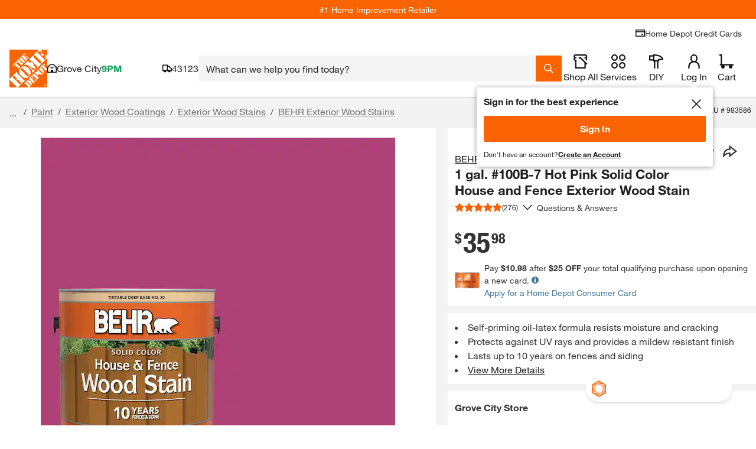

--- FILE ---
content_type: application/javascript
request_url: https://www.homedepot.com/_GIcac_7C/P7Yfeu9F/bR3qdX8g/XE/uEEuQ40tm0fNV25w3b/dBkwGSAzdA/akEN/LXltAQYC
body_size: 174806
content:
(function(){if(typeof Array.prototype.entries!=='function'){Object.defineProperty(Array.prototype,'entries',{value:function(){var index=0;const array=this;return {next:function(){if(index<array.length){return {value:[index,array[index++]],done:false};}else{return {done:true};}},[Symbol.iterator]:function(){return this;}};},writable:true,configurable:true});}}());(function(){K5();VTF();dsF();var X0=function(){return rh.apply(this,[BY,arguments]);};var bZ=function(EL){try{if(EL!=null&&!HC["isNaN"](EL)){var Mv=HC["parseFloat"](EL);if(!HC["isNaN"](Mv)){return Mv["toFixed"](2);}}}catch(Lp){}return -1;};var zG=function(gU,jZ){return gU===jZ;};var FV=function(Xh,gs){return Xh<<gs;};var YG=function(I0,Sv){return I0^Sv;};var Pd=function(UB){var BU=0;for(var KG=0;KG<UB["length"];KG++){BU=BU+UB["charCodeAt"](KG);}return BU;};var GZ=function(){return HC["window"]["navigator"]["userAgent"]["replace"](/\\|"/g,'');};var hB=function(Mb,pv){return Mb>>>pv|Mb<<32-pv;};var sZ=function(){var Ph;if(typeof HC["window"]["XMLHttpRequest"]!=='undefined'){Ph=new (HC["window"]["XMLHttpRequest"])();}else if(typeof HC["window"]["XDomainRequest"]!=='undefined'){Ph=new (HC["window"]["XDomainRequest"])();Ph["onload"]=function(){this["readyState"]=4;if(this["onreadystatechange"] instanceof HC["Function"])this["onreadystatechange"]();};}else{Ph=new (HC["window"]["ActiveXObject"])('Microsoft.XMLHTTP');}if(typeof Ph["withCredentials"]!=='undefined'){Ph["withCredentials"]=true;}return Ph;};var gN=function(){return rh.apply(this,[jO,arguments]);};var sm=function(wV){if(wV==null)return -1;try{var wd=0;for(var EV=0;EV<wV["length"];EV++){var mM=wV["charCodeAt"](EV);if(mM<128){wd=wd+mM;}}return wd;}catch(SK){return -2;}};var pM=function(){return rh.apply(this,[wR,arguments]);};var jB=function(){return ["\r-S ","1YNA5","","LX","n0GFVB\x00_",".Q]F6","etS","I1QEv;)\bR\n","o","\v","[[A:","WFE&\'S"," 5","t","88","R#8OO","[FP!\x07","\v","7Z0V{A2","YQG<S","\vR","WXA5","4J\'t{}69L\n","w]H#Y9#NJ\"J]G6","_","R)\x3fE\x3f/","C#\"6E4^5&[\"","T","J","nE(8TJ8U\x07\"]7][7\tS\v\rK4vUwOg\x40!TMV\'","6RK\'LMF ","\x07\b\x40\nnQ4$N.4I7[LGX>>","RGW","S","/%1A\t\"IZ3NGG\'9QLH","5!","\t-W3I1J1x][0\b","Y&H","=","HH","V<B\'HE\":S.>\\&C0","oM!T","x2\t\x07[ONE*:RS4PQ4F9[\bP+S\v","N5A.>A\vF.W\\","WL\v;D","\b\x00U\rc#8R\v\t8I,","]R02\"\b~Wde\x078i+z3_\nOt0\r$w.lb%=a;<aB&xvUJ602+\vC6u~6\f\x40fZdrvkm\v)2-t5r321e(z7$MIm2$2t.lc\x073reW~\x07hid3+&p\ff57*q<n3nit\x00X\vC&|`#a(>$Onit7+&u=ir>O+<x\b\x00\x00it</wJo0a+<<CE nwLrj%\"-F\r\x40G.<u(<~:>4id02#Uw.ln)\x07BC+\b0z0zwv|021p=Zet13a))9e0iw76+&u;h8i+z23viw021p\ble45v\'di~oit!.c.le\x07\'q\"8z22miw021p\ble\r\x40H<u\x07h|Lv0B;\"w.wm.3a))(mi^+!!&}*le\x40Q!<%T0n\x07LCR 2+-{;Z\r/CW+<z0bit4$\x3fwJe\x07(\"Ez0CmzB02+-d;G\x0713a)S9fiX4E!&\ble7T\"<z0xwoit\x00ZwJe\x07+y\"38z0BvOzBC+&t9FG\x07a+<<bCX\fOt2 /=~.iE\x073j-<X0\t\x40i^;E!&\bleL\"<z0Dd02(&w.\x407c+<\n\rUgb)XF8zT445Ydy\t$AFLm\tB&2>CK\x3f3a(+<X0n}Mq:\"2(&w-Ajv5L\'nn3nma}&\"2(&w.\x40713a,eCVi{32+\"g.l~u7%d^0nWJb:; w.l\x40<25fi\v~\x00miw01)\f\x40H3\fKu(<~ n\tQg06+&q:v\x3f7%L~0I9\x07w02>=Ze3j-3\'r0n}zs=\'2;&t*le7z\"<z0D+yCR 2+-Y>q3e;<q6\"D Ot0\r&g.lb13a,dy&wVi{32+\"g.ln37C+70z n\tq`00\r$w.ln<\'C+8z3\x40jX+\x07na3a)gcnit&1]\bw.li-\na+<<SEn}K2 .w*leM+<i#w\rQad\'2+&t,_K\x073o z3\n}i^\tG6+&u=CU\x073z\'\x00#h$Vig02)pVna+<z2hM,itE1&w.FLr3a)gne\nmt2\'\nw.lv12*n4\'n|kG<02+(|Jg\na+<9u7~nwpit02[\"}*le5Bw!<%T0n]]R00<.~!Be\x07z/ zC n}~p\t92.w.ln\t5\'C+38z0AzBC+&u9T6A+<q\x00z fZ02\x00=Zet13a)=S9k\"it!=w!Be\x07D0/ zC n}Kc\x3f92.w.lnC+38z0CnzB02+&g.ln7C+z5h/\fCR 2+]\rjw4%vz0x\rGrbA)\x3f1E5z*4q<n3noit$!wJsGi,0kh4oit>\x3fw*le%fZz0Ctad\"2(&w-h.25I+<u%Vi{32+\"g.ln>\'C+0r n\tfM^00\r e,]m\'na+\x3f\n#h*it\t\b*=R]\r.<u(<,Hoit\x3f*25Y\ble\x00\fXdra|itI6+&uFr8i 0z npqm+&s\fb\x3f21e+L~0u\n}CR\"2.w*le%fZz0HLL0B;\"w.[S3j%2R\"e\nuCR 2+A6un<\f\'Ln3n\noit>\x3fwJbq3a)cn}Ka92&\bw.lqw3a))9|GnxqO\n 2+-c=Be\x075DmxrRJ[\v\"\vc6z\x40\t%4s;~it\rT.le]i;<q(\bj ]R012\fg.ln>O+<l\tGiY6+&y>{vL)+i7vnzp2\t\fx.le\x07%\v99q\x07GiXgE!$\x00.le\x00#a+<:K7n}~!I\r&w-Iqt3a)+Z0n\'Wqm%<-|&|l\f#a+<l\x00,G0oit!=w*le36I9<z0C\rKX\x3f)S2t.la3j8)br0ny}\b=RX^|a\x07 a+<;a\",Hoit\t%\"-F\r\x40B#a(R\x07L n\tv`006+&u=I0a+<<i+v~ig02q\x40oe\x07H-/ z n\twzE06+&uht#a(8z2$y/vi66+&u\f{I\x073z\'\x00#h$ViP$2+&w-B}13a(0z0Ad\x07w02!l=Ze\r#a+\x3f;l\"fi^fE!$e-Ee\x07^I\x3fj0nwzd0C+&u5r6A+<qG\tj fZ02-c=Zet13a))q9k\"it$\x3fw!Be\x07:/ z n\tFg02R&|a3j/X0n}|Y8 2+-y8te\x07X:_A&l|mt2\'\r&|c\x073P\x00}\bzUr`A:;#`.|e\x073a)=i9miX77\r$e,]m\x073a#}\b$tJ[\x07\'2;&u*le3s\x078z2k$oitG=!L{*ler\"<z0Bw\nmt2\x003[*le\fBw9<r:,Hoit;*2-L5xH32<u(<p\"oitG=!HO*le$j\"<z0B3xmt2\'O*le3tR8z2mi:\r&g.lL1*j\'W#a|it\"1AQ*leCL\"<z0DvdOt6-1C5v)#e;<q}i^b\"6+&u:Ap+ni+8z4xI|02X!_\fTa\x07g#e+<1j n\tp|006+&u;AO3j$)br0,H2miw00\"%^\fCj*%ZL~0_\nmt4\'=!de\x07\x40f.~0v~if36+&u=\x40V~3a)/:K9n,oit>#\buJe\x07\v+<z n\tzf^006+&u9Am3zY\x00%&it=!D&|c\x073D}\b#iDadI\r&g.l~2:j:]\'~|mt2.e.oe\x07nZ:W|itI6+&u9x8i+z2y/viw021f\ble45v\'di~oit3$.c.le\x07&O\"38z0A,zB 2+-y8te\x07X:_A&l|mt2\"<\ne.oe\x07v:z6+VK^A:;#`.|e=c9>\'r0nwKr\bX1|\rCp#a)Dz0A,zB 2+-y8e\x07O[4~ n\tzfC$ 2+-r!FG\x07a+<<}+.H\b\bit8&w.F~73a),-YIn}IX\'92+\x00.le\f4a+\x3f9_%BHL00=R^\v\x40H(*r\x3fH\x3fni\x00 :\nw.ln+3C+z3}iX#!&}Q$3a \rH0n/IEB020~.oe\x07P>$Onit+&u\nFj>mW","ELP%>7X\t\'O(A","-]","F\'\v\x00S","Zv!","FE ","H(]&iMW3DNO/8e2K.\x40-","\x00S",".K","","\t;","P>Z3","\fBJ \x3f\x00M/6RK\'LMF ","se\'syxlc1Ws`r&]pecX}Z5","P;R(","\v","Z\x07","%7L:6U(B","S#45l<9_5","F\x00CW#X","8W\rNO","F;,S","*F.[|L#\x00","F0\t","+C","_LQ\x07z^P#8R","g\nF","D&","ZC2","L]g)2","m\\G:","5%S","\vW\fYe$5h%O\"N7jAX6\x07\v\nF","5I7[","\vW","B&]\fXj\\!",",\"A0QZj7\x07\vE\f","","a6SJP!","N)\x3f","PAA","F;w_E\x3f\x07F\f%","\x40A5%G","$9Y","M7QI","HJ%9E","#pBE2","U*M1[","N\v","j2","43U2_","D\x00_","","\v VZZ>,\vONw%$P49]","I6Z&M\\b2&\bU","WYp47K0","WTJ%","3R7C\"G",",PEP \r","_XE6)_I","5\";Z3x\"JAG","\b","J.W\\","S9Z4","{","NL\'8E","X)I*LEe2\x00\bD\v"," \t","\x00\b[*_V)$3F%})L7WG[","z","5J5[ZF6","6MMGrYE","\\P+\\\x00\x40^G4\x3fT","4W\"A7vM\\4\x07","0","$","6\x07z\x40M2O\x07#I$n6JGE<\x07","_G:\b\vS","$N7]\x40y<","R","X4","\x07\b\x40\nnL/:","hG\x3fiC#N}\x3fI`CZBX\f,AE+&DCBI&Vg"," \v\x40\n_H/1TJ-;Njf-","\\\bf\x07BP)5S","!N6R\\S\rl#:E","G6x\x40A","](B",",\"R,{*SM\rJ_","7Q]V;","J)2t\r2","0[\\|\'","T6\x07\\","AE5\";N/t","oMK","[P=>EJA","*\x409HAF:BNL\'8E","wj$_HV%R\r#d2A JAZ=","4\x07%X\x3f_K63\x00T92H5F3JGG ","Y","!3;^\"[1G",":^/\x40\'","v","4J","Cr\x00 TNN%RL \'^R","+Z$WFF","0S\rh\\pbRg2I+R]R:S)\bXLM(3\x00","7Q]V;\x00","]Q5>","g","IA*\"t2H&B3","A","#RW3LMF 5SXH2","+_+_","$","T\vZ\"","r","P]X1","<B","4[\"L\\a:W]","D\x40A","\tX\fHH\'4E","LC(3O\x07#^","2`\t2I3\x401","^L",">SODP#$Tw_\"\\cPGAs_\vH\'vU","YX\x40\bD","FEi\v\x3f","\tXJ%\"O","D8_}\n}GX#\tB","0DJ09E","_","F9LH7C6O#","1T:%Z\"[&L","F","."];};var LG=function lp(Z0,MN){var ZK=lp;do{switch(Z0){case ET:{dG=cs-sv*Tm+Q0*CG;Z0+=x6;wM=rK*LZ*cs*fp+CG;Kh=sv*bv+rK*m0+cs;FN=CG*bG+m0-LZ+Tm;A0=UK+CG+cs+bv*sv;Xv=bv*LZ-Q0-bG*fp;}break;case Tz:{Ab=m0+Tm*CG-cs*fp;Od=m0+bG+cs+sv*UK;ps=CG+UK+sv+cs+rK;Z0-=rC;pV=fp*LZ*sv+CG;bv=CG+Q0*cs+fp-LZ;fU=LZ+UK*m0+CG+bv;}break;case Wq:{Z0=lE;DG=fp*UK*Q0+bv+LZ;dZ=fp+cs*sv*bG-UK;dL=bv*rK*sv-UK*Q0;hZ=CG-rK-Tm+cs*bv;zK=UK*bv-CG-LZ-rK;}break;case Eq:{rb=fp*m0*LZ*cs+UK;Z0+=Cj;xL=bv*rK+cs+sv+Tm;CM=bG*bv-Tm+UK+Q0;pU=bv*bG+UK*LZ+cs;}break;case zx:{zZ=cs*bG*LZ+rK*Tm;sU=cs+rK+m0+bv-fp;g0=Q0+CG*rK+sv*cs;jU=fp*bv+m0-rK*LZ;Z0=pO;R0=CG*sv+bv-UK;}break;case TT:{n0=fp*rK*CG-m0;Sh=UK*bv-sv+Q0+CG;Gp=sv+CG*Tm*fp*rK;Z0-=J5;Ip=sv-UK+fp*rK*CG;Lb=bv*Tm-CG+m0-Q0;XL=UK*LZ+bv+CG*Q0;Bb=LZ+fp*m0+bv*Q0;}break;case F9:{Wm=bv*Q0+UK+fp-CG;OM=Tm+cs+bG*bv-sv;pp=Q0*cs*LZ-CG-UK;Qz=LZ+cs*bv-rK-bG;Z0=jR;ZB=m0-sv+CG+Q0*bv;Lv=cs+bG*bv+rK*LZ;hb=cs-CG+bv*Q0+Tm;LK=Q0*fp*m0*cs+sv;}break;case d8:{Ov=fp*bv-m0-sv-bG;nh=bv*bG+sv+LZ*Q0;Z0=h9;Cs=bG*LZ+bv*Q0+fp;nN=sv+UK*bv-fp+CG;bM=bv*sv+cs+m0+rK;lK=UK+m0-Q0+bv*fp;vZ=LZ-Tm+rK*CG*fp;}break;case U6:{bK=UK*Q0*LZ-cs+bv;fh=bv*rK*Tm+CG-Q0;Gd=bG*sv*CG-Tm*cs;fb=Q0+bG*bv+UK*m0;w0=CG*LZ*Tm-sv+bG;th=LZ+CG+UK*fp*Q0;PV=cs*Tm*CG-sv-UK;Z0=C4;}break;case IY:{Kd=bv+LZ*CG+rK;Z0+=rx;kp=sv*CG*fp+Q0+m0;CK=bv*sv-Q0+CG+bG;Ms=bv-fp+Tm+bG*LZ;Vp=LZ+UK*fp*Tm+bG;KL=fp-Tm+bG+rK*bv;NM=Q0*Tm+bv-UK-LZ;Cm=rK-CG-cs+UK*bv;}break;case Gq:{Hm=sv+bG*bv-m0+Tm;Qd=cs+sv+CG+bv*Q0;xK=fp-cs+bG+bv*Q0;bV=cs+sv*bG+fp*bv;Z0+=gY;Js=LZ+fp*bv+sv+Tm;}break;case d9:{Gm=bv*Q0-LZ-rK+sv;Z0+=cR;Zd=CG*UK+Tm+Q0-bG;xn=fp*CG*Tm-rK+sv;km=LZ*CG+fp*Q0+bv;HU=Tm*Q0*CG-fp*cs;Ps=m0+CG+fp*bv+cs;Np=m0+UK+fp+bv*Q0;}break;case K6:{Z0=c8;Vs=bv+rK-bG+UK*LZ;bm=Tm*CG+LZ*UK-m0;kM=LZ+Tm*UK*bG+CG;BK=bv+rK*CG-sv+cs;FU=Q0+Tm+bv*UK-CG;WL=Tm+cs*bv-Q0-CG;}break;case z6:{Wb=sv+bG+UK*bv+m0;Z0=FF;WZ=UK+cs+bv+LZ*CG;TN=Q0*Tm+bv*fp+rK;dU=fp+CG*rK*cs-Q0;Gb=bG+Q0*CG-LZ+rK;}break;case T:{Z0-=bz;M0=m0*LZ-fp+bv*UK;gh=rK*UK-LZ+bv-m0;zv=Q0+LZ*CG-fp-rK;K0=cs*bv-fp*sv*m0;}break;case O9:{P0=Q0-rK+bG*bv-LZ;JN=CG*Q0+sv*bG*fp;rL=rK*m0*Q0*fp*cs;Z0=k9;W0=Tm*sv*bG*LZ-cs;SG=m0+LZ*bv-bG-UK;nL=sv+bv+fp*UK*LZ;VZ=bv*fp-cs*Tm*rK;}break;case M9:{GG=bv*Q0+sv*fp-Tm;RN=cs-Q0+Tm-m0+bv;vn=CG*UK-Tm-rK+cs;N0=bv+UK+Tm-bG*m0;Oh=bG+UK*bv+LZ*m0;Z0=zx;qG=sv+bv-cs+Q0;bd=rK-m0+cs*bv;XV=bv*UK+m0-cs-bG;}break;case R9:{Ed=bG*cs+Tm*sv+m0;Z0=Kj;jN=UK*LZ+bG+Q0+cs;Bm=rK+m0+bG-sv+Q0;ZG=bG*Tm*fp-CG-cs;fM=m0*rK*Tm+cs*sv;MU=bG-rK+fp+Q0;}break;case r4:{Z0+=JC;ZN=LZ*Tm*bG*sv+cs;YV=cs*bv-fp-rK-LZ;EZ=m0+Tm+fp*CG-bG;Pm=Q0*bv-UK+sv+cs;ss=CG*Tm-UK+Q0*cs;FZ=cs*CG+fp+UK+Tm;}break;case c4:{z0=CG+LZ*Tm*sv*m0;JG=CG*fp-sv+Tm-cs;kd=fp+bv+CG*rK*LZ;AM=Q0*bv-LZ*CG+cs;Z0-=QT;zb=rK*CG+bv-LZ+fp;gz=rK*Q0*bG*cs-Tm;kB=cs*CG-bG+LZ+UK;wn=Q0*cs*Tm+fp;}break;case GT:{Z0-=jO;Ap=cs*CG-m0+bv-sv;HZ=bv*fp+UK*sv-LZ;AL=m0*bG*bv+Q0-sv;Qm=sv*bv+UK*cs-m0;cM=cs-fp-rK+CG*sv;xN=bv*UK+CG+cs;}break;case GC:{pn=fp-CG+bv*cs*m0;Eh=UK*bv+Q0*LZ-m0;ZV=Q0*UK+fp*bv+bG;lZ=m0*cs*bv+Q0*UK;Km=bv*fp+UK*CG;Z0=d8;PG=UK*rK*Tm*bG-sv;}break;case kO:{Z0-=vT;Dm=cs+bv*Q0-CG;b0=bv*cs-UK*Tm;O0=bv*fp+CG-cs-bG;bs=bv*LZ+sv-fp-bG;CL=fp*CG+LZ+Q0;Zm=bv+Tm*CG-fp-cs;}break;case pq:{kv=bv*fp+UK-Tm-bG;qM=bG+m0-Q0+cs*CG;Ys=bG*bv+rK+m0+Q0;xZ=Q0+bG*sv*UK*Tm;Nv=bv*rK+LZ*CG+m0;Fv=m0+rK+CG*cs+LZ;vK=UK*LZ*Q0-Tm+cs;Z0=sR;}break;case BO:{Dh=UK+Tm*bv+cs*CG;sp=CG*sv*Tm*rK;np=cs*bv-CG-sv+UK;Mm=sv*Tm*LZ*bG+Q0;mK=CG+LZ*Q0*fp*rK;Z0=tY;zm=UK*bG*LZ-bv+cs;}break;case YF:{Lh=UK+bG+cs+Tm*LZ;Z0=AF;hL=LZ-Q0+bv*UK+cs;An=Tm+UK+cs+bG+CG;lL=m0+sv+Q0+bv*fp;}break;case Z9:{mG=Tm*bv-CG+m0;qL=fp*CG*m0*sv-Tm;cU=fp*m0*bv-Q0*sv;tU=bv*fp-Tm+CG;Z0=NR;EM=Q0*cs*rK*Tm+CG;MK=Q0*Tm*sv*fp+m0;Un=sv+UK*bG*LZ;mB=Tm*cs*CG-bv-Q0;}break;case n9:{bU=bG+Q0*cs*rK*fp;V0=sv+bv*Q0-CG*bG;pN=sv*bv-Q0-m0-UK;LL=m0+Q0*Tm+bG+bv;Z0+=E8;fv=rK*LZ*UK+m0-bG;VN=Tm-rK+cs*bv-bG;XZ=fp+CG+cs+bv-LZ;}break;case Qj:{rp=UK-Tm-CG+cs*bv;EG=bv-m0+rK*UK;Mh=bv*cs+LZ+CG-fp;qb=CG*cs+UK-m0;sM=rK-UK-CG+bv*fp;Z0+=DO;vs=fp+bv-sv-m0+rK;}break;case lE:{FL=Q0*LZ*rK-cs+UK;Z0-=Vx;jK=Q0*Tm+fp*bv;gn=m0+cs*bv+fp+bG;QV=bv*sv-bG*fp+cs;f0=CG*Q0+bv+cs;Ts=fp-Tm+UK*bv-sv;}break;case vR:{Yp=Q0*fp*LZ-sv+CG;BB=UK+rK+LZ*cs+m0;Hh=Q0*CG-bG-Tm;SL=fp*CG-Tm;qV=UK+cs+Tm+fp*CG;Z0=KC;}break;case qq:{TK=Tm*CG*UK+fp*bG;sN=cs+bG*UK*Q0-m0;Z0+=Rx;dn=rK+CG+Q0*bv+Tm;Vn=fp*LZ+UK*bv+Q0;tv=Tm+cs*Q0*UK;}break;case kE:{Jr=Tm*Q0+bG*bv+rK;Gt=cs+UK*LZ*fp+Tm;SB=m0+LZ*fp+Q0*bv;Sf=CG+sv*bv+UK+bG;rS=sv*bv+m0+CG*cs;Z0=z6;}break;case b5:{Z0=Oz;j1=Tm*Q0*CG-m0-bG;K3=tt-KP+wt+XB-Rf+j1;MP=rK+Tm*sv*fp*UK;pQ=cs-m0-Tm+bv*Q0;Ow=cs-Q0+LZ*bG*sv;Fc=UK*sv+CG*LZ-Q0;}break;case nk:{Yt=Q0*CG+bG-sv+rK;Pc=bv*fp-cs*rK;HX=cs*bv-CG-Q0-UK;O2=Tm-fp+CG*UK*sv;lr=LZ*fp*Q0+bv*rK;Z0-=P4;Ll=sv+rK*CG*cs+fp;}break;case Nz:{PW=bv*cs-rK+Q0*LZ;Wl=rK+cs*bv-Tm;Gw=m0+bG-bv+Q0*CG;bg=Q0*bv-m0+bG*cs;zI=LZ+fp*bG*UK*sv;Z0-=zR;CQ=CG*LZ*rK-sv-bv;zl=m0*UK+bG*bv+sv;gw=fp*m0*Q0+bv*cs;}break;case w9:{v3=bv*Q0-sv*cs-LZ;Et=sv+LZ*UK*rK;fS=UK+CG+bv+Tm+fp;JW=bv-m0+Tm*Q0*cs;Fw=bv+rK+CG*LZ+fp;Xl=rK+fp+bG*CG*Tm;Z0=tO;A2=fp*sv*CG-cs+bv;}break;case Rj:{Wc=UK*sv+fp-m0-bG;Hc=sv*Q0-LZ-fp+Tm;df=Tm+CG*rK+fp;rf=rK+LZ*fp-sv-Q0;pX=LZ*Tm+cs-sv;Z0=PF;L1=sv+bG+fp+rK*cs;LW=rK+UK-sv+bG*LZ;H1=fp+Tm+LZ-m0+bG;}break;case cR:{J7=bv*Tm*rK-fp-sv;Z0=d9;gS=sv*CG+Tm*cs+bv;VH=bG+bv+cs*fp+Q0;NQ=bG-Tm+sv*rK*bv;ll=rK*fp*bG*UK+Q0;}break;case t5:{NI=Tm*bv-LZ*rK*m0;Z0-=zT;ht=rK+bv*Q0-bG-LZ;Q2=bv*bG-cs*Tm;Wr=CG*sv*fp-cs+LZ;qH=cs*bv-bG+sv*UK;YP=Q0*LZ*cs-UK+sv;}break;case VE:{FH=rK+bv*Tm+LZ+Q0;gf=fp*LZ-cs+bv*UK;W1=cs-rK*UK+bv*fp;Z0=O9;w1=bv+cs+UK*bG*LZ;N7=sv*fp+CG*Tm+bv;Yf=m0*CG*LZ*Tm+cs;IB=bv*Q0+Tm-fp*rK;YX=Tm*CG+cs*bv+LZ;}break;case D4:{G3=bv*bG-cs*fp;WW=LZ+Q0*bv-rK+cs;Pr=Q0+UK*CG*Tm+cs;hH=cs+bv*Q0+Tm-sv;pS=rK*LZ*sv*fp;r7=Q0*m0*bv+CG-UK;Z0-=wk;}break;case UY:{fH=UK*CG-fp*cs;hW=bv-cs+LZ*CG+m0;Z0=vz;Bw=rK*LZ*CG-sv-Tm;w7=rK*cs*Q0*fp+bv;S7=LZ+sv+cs+Tm*bv;r1=bv+Tm*UK*cs*fp;}break;case Cx:{L2=Q0*bv+fp+bG*cs;L7=bv*cs+Q0+fp+CG;JS=LZ*bv+sv-Q0*Tm;mP=CG*Tm*Q0+fp*m0;nX=cs*bv-UK-bG+Tm;U7=bG*Q0+bv*fp+m0;Z0+=YC;}break;case BF:{rW=cs*bv-LZ*sv-bG;Rg=UK+rK*cs*LZ*bG;Ar=Tm*bv*rK+cs;Z0+=mz;P7=m0+cs*CG-bv;s3=sv*cs+rK*Q0*CG;}break;case l9:{ft=UK-CG+bv*Q0-m0;pP=Q0*LZ-m0+bv*cs;Tt=LZ*bG*Q0-m0;Hf=Tm*Q0*CG-rK-sv;I7=LZ*bv+sv-CG+m0;pW=Q0*CG*rK-cs*UK;gg=bv*Q0-LZ*bG*m0;Z0=RO;}break;case vz:{Z0=Yz;LP=bG+CG*UK+Q0*fp;Br=rK*CG+bv*cs*m0;xI=bG+Tm*bv+Q0+CG;Al=rK+sv+CG*fp*Tm;EH=Q0*LZ*rK*Tm-sv;}break;case x6:{rl=sv+bv*Q0+CG-m0;Bl=fp*bv+Q0*bG+Tm;W7=Tm-cs+fp*LZ*UK;Z0+=LE;gB=sv-LZ+CG*cs;Kw=bG+CG*UK+Q0;C1=sv*cs*LZ-bG+Q0;jI=CG*cs*Tm-m0-UK;kt=bv*cs-bG*sv;}break;case E6:{fg=bv*sv+UK+cs*CG;J2=bv+bG+UK*fp;GH=bv*m0+CG*UK*rK;Z0+=v5;pt=UK*bv-LZ+cs-Q0;}break;case wj:{nP=fp+bG+bv*Q0+Tm;E7=rK+UK+fp*bv*m0;X1=fp+Q0+CG+sv*bv;wg=Tm+rK+LZ*CG+UK;Z0-=G4;G2=LZ+rK*fp*CG;Vt=UK*cs*LZ+bv-bG;}break;case JF:{var dX=MN[fx];Z0=B6;if(Q3(dX,mY)){return HC[JB[rK]][JB[m0]](dX);}else{dX-=pE;return HC[JB[rK]][JB[m0]][JB[MI]](null,[mw(vP(dX,LZ),kC),mw(nc(dX,GE),I8)]);}}break;case SR:{XX=UK-CG+m0+bv*LZ;Dt=bv+LZ*rK*CG-UK;rI=Q0*bG*cs+rK-CG;Jl=rK+bG*bv+LZ+cs;Zc=bG+LZ+cs+UK*bv;Z0+=Bx;c1=CG*bG*fp+sv-UK;gX=sv*Q0*fp+Tm-rK;}break;case k6:{q7=LZ*Q0*UK+Tm+bv;n3=LZ*fp*bG-sv-Q0;LH=rK*Q0+UK*m0*bv;cr=Q0*LZ*sv*m0-fp;Ng=cs+LZ+bG*bv;Z0=Nz;xX=LZ*bv-cs*sv;rB=LZ+m0+Q0*bv+UK;D3=bv+LZ*CG+Tm+m0;}break;case Ij:{MS=bG*bv-cs+m0-fp;mg=sv-Q0+Tm*LZ*cs;Z0=O;n2=Q0*CG-bG-LZ+fp;Pw=CG*UK*sv-LZ*fp;M2=fp+bG*bv+LZ*rK;vQ=bv*sv-Tm-rK-CG;}break;case f4:{Yr=UK*bv-rK+LZ;xg=UK*CG+rK*LZ*cs;Xt=CG*UK+rK+fp*sv;Nf=Tm*bv-bG-m0+CG;Z0=Ix;f7=rK+bG+bv*sv+UK;Xw=m0*bv*LZ-cs*bG;}break;case kq:{Sc=LZ+bG+CG*fp*sv;jS=sv+rK*cs+CG*bG;Z0+=S9;Mr=Tm+Q0*bv-bG*cs;tI=Tm*LZ+cs*bv+sv;c3=bv*Q0-m0-CG-sv;gl=cs*bv+fp+sv*Q0;}break;case D8:{dc=CG+bv*Tm-m0+UK;Z0-=P;A3=CG+cs+bv*m0*bG;w2=bv+CG+bG*fp*rK;KX=cs*bv+fp+bG*sv;}break;case C4:{Nw=cs*UK*sv+bv;PH=fp+cs*bv+m0-bG;x1=bv*Tm-Q0*fp;X2=bv*Q0+rK-UK*cs;gI=UK+Tm+cs*bv+sv;Z0=Pj;tB=sv*UK*CG+bG+Q0;sS=cs*CG+Tm*m0*bv;}break;case GR:{OX=Q0*bG*sv-m0+UK;Z0=T;Sw=LZ*cs*Q0+UK;fl=rK+Tm+LZ*cs*bG;NW=Q0*LZ+rK*bv-bG;ct=rK+Tm+fp*bv;}break;case OC:{Z0=CO;MI=+[];c7=cs+fp*sv-m0;CG=m0-Tm+Q0*fp-LZ;SP=cs*bG*rK+CG*m0;W3=m0-sv-fp+CG*Tm;cw=m0*fp*UK-Q0+CG;M3=rK*UK+bG-m0;}break;case LT:{bI=bG*bv+sv-Tm+Q0;Hr=CG*Q0+LZ*bG+cs;Nr=cs*bv+LZ+CG;k7=CG*bG-rK+Q0+UK;sI=bv*Q0-rK*sv*bG;Z0=Vq;O7=bv*cs+Q0*bG-LZ;}break;case wT:{KP=LZ*CG*rK-bG-fp;kP=bv*bG+fp*UK+m0;Z0-=jF;mI=Tm+bv*LZ-cs*m0;TP=sv-CG+bv*LZ+cs;}break;case Nk:{Z0+=dO;RI=cs-UK+fp+Q0;BH=LZ*rK+bG-fp;x7=bG+CG+Tm+m0+Q0;C7=Tm+bG*Q0-sv;C2=fp+Q0+UK*bG+LZ;}break;case C8:{Z0+=nR;Er=fp*bv-Tm*Q0;Pg=Tm+UK*CG-rK+LZ;cX=bv*Q0-fp-UK*rK;F1=bG+fp+cs*Q0+rK;II=rK*CG+m0+bv-UK;fW=UK+sv+CG*LZ;}break;case AF:{Z0=E6;HS=CG+LZ*fp+m0-sv;lS=CG+bv+rK-UK*m0;Jt=LZ*bG+bv+fp-cs;Tl=CG*rK+m0-sv;HH=Q0*UK*bG+LZ+CG;rg=sv+LZ*Q0-m0+rK;}break;case h9:{tl=LZ*bv-Tm-Q0*cs;Lw=bG*CG+cs*UK-fp;U2=fp*LZ+Tm*CG*bG;UI=bG*Tm+bv*cs+UK;VP=bv*bG-cs-fp*Q0;bw=bv*cs+LZ+fp+CG;Z0=dY;}break;case MF:{B3=Q0*bv-rK*cs*sv;OS=fp*bv+bG-Q0-UK;Ql=bG*cs*UK*rK-CG;SX=cs*CG-Q0-fp+m0;Ug=cs+LZ+UK*bG*Q0;Kl=UK*cs*sv+Q0+bv;VX=bG+bv-Q0+CG*sv;Z0=NT;}break;case Kj:{Z0=Nk;B1=Q0+bG+fp;Xg=cs*UK*m0-Q0+Tm;Y3=rK+cs+fp*bG;f1=m0+CG+bG+cs;p1=Tm+rK*cs+CG+LZ;j7=cs+bG*rK+sv*Q0;}break;case zE:{nW=bv+sv+LZ*fp-rK;Vr=bG*bv+fp-sv+CG;Z0+=E9;xt=bv+sv+cs*LZ+m0;pg=bv*fp-m0+sv*Tm;}break;case L8:{Z0=B8;mQ=Q0*bv-CG+sv+fp;lX=sv*bv-m0+cs*CG;Ur=m0*bv+Q0+sv+CG;wW=bv*m0+fp+rK*CG;b7=LZ*sv*UK-CG;}break;case Tj:{UK=Tm*m0*sv-fp;cs=UK-bG+sv*Tm-fp;LZ=m0*fp+Q0-cs+sv;Z0-=L5;EQ=Tm*LZ*bG+rK;}break;case X4:{F7=LZ*bv+sv-fp*Tm;GX=bv*bG+fp*UK*cs;Z0=Q4;T1=sv*bv+fp+UK-CG;w3=LZ*rK*CG-Tm-bG;X3=LZ*bv-Tm*fp*Q0;Sg=rK+UK*bv-fp-m0;Oc=CG*cs*m0+Tm-sv;}break;case VF:{for(var pr=MI;wl(pr,QS.length);pr++){var H3=U1(QS,pr);var Dl=U1(K1.Pk,g7++);lc+=lp(JF,[t7(dH(t7(H3,Dl)),bH(H3,Dl))]);}return lc;}break;case Dq:{b1=LZ*rK*fp*bG-UK;rc=bG*bv+sv-CG*fp;Z0=M9;qS=CG*Tm*UK-bG*cs;n1=bG*fp*CG-UK;It=LZ*CG+m0+fp-rK;Ww=bv*fp*m0+LZ-cs;}break;case Kq:{OW=Q0-CG*cs+LZ*bv;X7=cs*fp+LZ*Q0*bG;tP=sv+Tm*bv-CG-rK;Z0=H5;Pt=cs*bv-CG+bG-Q0;}break;case g8:{OP=bv*sv+Q0*m0;Z1=fp+Tm*bG+Q0*bv;Z0+=G;Nl=CG*cs-bG-fp-Tm;Zr=CG*cs-sv+m0;Kf=Tm*bv-fp+CG+rK;}break;case Yz:{xr=sv+bv*rK+m0+Q0;MH=bv*fp+cs*bG+rK;FS=fp+Tm+bv+LZ*CG;R7=bv*cs+sv-rK-CG;Z0-=zR;dg=Q0+bv*cs-CG*rK;}break;case nC:{kl=cs*UK*bG-Q0+sv;Il=bv*Q0+rK+UK*cs;qW=bG*bv+sv+CG+LZ;RQ=Tm+Q0+sv*bv+bG;Z0-=FF;Ol=fp-UK+bv*cs;}break;case z8:{lW=m0*cs*UK*bG;Z0+=RF;mS=LZ*CG-Tm-rK;lt=fp*CG*bG;nS=Q0*m0+CG+cs*bv;cI=rK*Tm*UK*m0*LZ;}break;case NR:{Ew=UK+m0+cs*bv+Tm;cH=CG*UK+LZ+fp-rK;K2=LZ*bv-UK-Tm*CG;Rt=fp+bv*m0*Tm+CG;VQ=rK+cs*bv+fp-Tm;Z0-=M9;SH=Q0*CG-bG+UK-cs;}break;case Iq:{j2=LZ*fp-bG+Q0*bv;Z0+=DC;fr=CG-cs-Q0+sv*bv;wr=Q0+bv*Tm-LZ+bG;LX=fp-CG+sv+bv*LZ;}break;case wF:{Lg=rK+CG+Q0*UK;Kc=bv+cs*bG-m0+CG;Kt=m0-rK*cs+bv*bG;Z0+=k4;zH=Q0*CG-bG*LZ*Tm;Lf=sv-Tm+bG*fp*CG;k2=UK-fp+rK*bv*Tm;rw=LZ*CG-UK*m0-Tm;}break;case NT:{MQ=LZ+cs+m0+sv*bv;P1=fp+bv+m0+bG*CG;wX=bv+Tm*CG*rK;bQ=cs*CG*Tm-UK-bv;sf=bv*Tm+UK+sv-CG;nw=bG+bv+Q0*Tm*LZ;Z0-=EF;}break;case hk:{D2=bv*fp+Q0*LZ-UK;JP=cs*CG+Tm+fp*bv;vS=bv*sv+Q0*CG;Gr=bv*fp-Q0+rK+CG;l7=CG+fp*sv*Tm*UK;Z0-=dC;vg=Q0+cs*fp*UK;}break;case zq:{Z0+=T5;Cg=bG*UK+bv+CG*LZ;kW=UK*bv-rK*Tm*bG;lw=rK*bv-bG+CG*Q0;vw=UK*bv+fp+rK+cs;JX=fp*bv-bG*Q0+Tm;}break;case H5:{Z0-=dC;mf=bv*m0*LZ-CG*Tm;Qt=bv*bG+Tm-sv-Q0;Ut=Q0*UK*LZ-cs-CG;MX=CG+m0+bv*bG+Tm;f3=UK*bv-CG*rK-Tm;gt=Q0*bG-sv+bv*Tm;Uc=bv*bG-CG+rK+m0;}break;case AR:{EW=CG*bG-bv+cs+Q0;Z0=D8;Ig=cs+Tm+bG*LZ*Q0;Rr=bv+LZ+cs;d1=m0*bG*cs*sv*fp;QW=rK+LZ+Q0*m0*bv;JI=cs*bv+LZ-CG;}break;case rO:{Wt=Tm-CG*cs+bv*LZ;vH=CG*rK*bG-fp+m0;mX=m0+rK*bv+Tm-LZ;jg=cs*Tm+Q0*fp*LZ;Z0=wT;k3=bv*fp*m0-Tm+bG;zS=bv*UK-CG+cs*LZ;ng=cs*UK*LZ+CG*fp;}break;case NO:{Eg=bv-bG-Q0+UK*fp;gH=m0*bv+CG-rK-Q0;DS=fp*CG-bG*UK;kf=bG*sv+bv;WS=rK-LZ+bv+CG;Z0=rk;W2=m0*CG*rK*LZ;cg=fp*Tm*sv*UK+bv;}break;case V9:{YW=fp+sv*bv+Q0-bG;hf=cs+bv+Q0*LZ*bG;CI=cs+bv*UK*m0+fp;Z0=nC;F2=Q0*fp*rK*UK-cs;}break;case KR:{rt=Q0*bv-cs*m0*fp;bc=m0+bv+cs*LZ*bG;NP=bG-LZ*m0+CG*UK;Z0=fk;Pl=UK+bv+CG+sv*cs;dW=bv*m0-fp+rK+CG;kr=LZ+UK+sv*cs*bG;}break;case Gk:{while(wl(VS,cS.length)){jQ()[cS[VS]]=tg(gr(VS,Z3))?function(){return YI.apply(this,[gk,arguments]);}:function(){var J1=cS[VS];return function(V1,CH,m7,E2){var Vc=K1.apply(null,[fX,CH,m7,XP]);jQ()[J1]=function(){return Vc;};return Vc;};}();++VS;}Z0=B6;}break;case FF:{st=LZ*bv*m0-Q0*fp;Z0=k6;vf=m0+fp*cs*rK*UK;YH=Q0+UK+fp*bv+CG;Xr=Tm+Q0+m0+bv*sv;sP=fp*cs*Q0+bv+CG;Hl=bv*cs+CG-bG*LZ;}break;case dx:{jf=bv+sv*fp*CG+rK;Z0=mz;jH=CG*bG*rK-UK+fp;XS=CG*Q0*Tm+bG+m0;dr=bv+Q0+cs*bG*rK;}break;case CO:{OQ=rK+UK+sv;Z3=bG+LZ-fp*m0;Bf=sv+cs-m0+bG;Zg=cs*LZ+Tm-fp-Q0;Z0=R9;T2=cs*bG+LZ*m0+Q0;sg=bG-LZ+Q0+cs-m0;}break;case PR:{Iw=fp+LZ*cs*UK+Q0;Af=LZ*UK*fp-rK+CG;bW=bG-sv+Tm+CG*Q0;Cr=Q0+UK*CG+sv-Tm;RW=bG*Q0+bv*cs-fp;Z0-=Ej;JH=fp*bv+Q0*bG-CG;Cl=CG*bG*sv-UK-Tm;Zl=bv*Q0-bG+m0+CG;}break;case zj:{Aw=bG+UK*LZ*m0-sv;NS=sv*Tm*bG+cs-m0;Jc=cs+sv*m0+UK*LZ;M1=Tm*sv*bG-rK+UK;Mg=fp+m0+cs*Q0;Qr=m0*bv*UK-rK+bG;Z0-=p9;}break;case E9:{k1=UK*bv-rK+LZ*cs;Q1=Q0*bv+cs*LZ+rK;Z0=Wq;Ag=CG-fp-LZ+cs*bv;wP=Q0+fp*bv-UK-CG;Jf=Q0*bG+CG-Tm+LZ;}break;case gT:{mW=LZ*bG+Q0*bv-m0;dl=fp*bv-LZ-m0-UK;Z0=vO;Or=sv+CG*LZ-UK*Q0;E1=CG+cs*Q0*bG+bv;}break;case pR:{LI=CG-Q0+LZ+bv*UK;RH=bv*rK*fp-CG+bG;zc=bv*cs+bG*sv+CG;Z0-=YR;Dg=bv+Q0+fp*LZ*m0;V3=UK+Q0-LZ+bv*fp;ZW=bv*cs-rK*Tm*Q0;WI=fp*LZ+Tm*UK+rK;Mf=Tm*bv+bG-UK+cs;}break;case X5:{kw=rK+bv*fp-sv*CG;kQ=Tm+bv*sv*m0+CG;R1=bv+fp*Q0*bG+LZ;Qg=LZ*CG+bv+bG+sv;zX=sv*fp*CG*m0+UK;Z0=MF;}break;case jj:{jW=Q0*CG+LZ+bv-sv;Z0+=nx;sl=cs*CG*rK+bG+Q0;FP=fp-UK+Q0+rK*bv;sQ=UK+bG*bv+sv*fp;Xc=UK+fp+Q0*CG-Tm;Kr=CG+bv*fp-Tm+sv;rX=rK+bv*cs+CG-Tm;cf=Q0+rK*bv+CG*fp;}break;case fk:{Tc=rK-bG+CG*sv*fp;cW=Q0+UK*cs*bG-LZ;Sr=cs+Tm*Q0+bv*UK;H7=bv*Q0+UK+sv;Tf=rK+fp*Tm*CG-bv;Z0+=Q4;}break;case bC:{ES=cs*UK+LZ*fp*Tm;Ac=rK+UK+bG*bv+CG;NH=UK+bv+CG;Mt=bv*sv-LZ-bG*m0;qc=rK*cs*CG+sv+bv;Qc=rK+cs+Q0*bv-sv;Sl=Q0*LZ*fp+sv*rK;Z0=GT;}break;case p9:{for(var pf=MI;wl(pf,q1.length);pf++){var EP=U1(q1,pf);var fI=U1(hg.BR,zW++);LS+=lp(JF,[t7(dH(t7(EP,fI)),bH(EP,fI))]);}return LS;}break;case c8:{b3=rK*bv-Tm-sv*bG;tH=sv*m0+bv+LZ*UK;Mw=cs*LZ*UK-Q0+rK;Z0+=ZO;DQ=UK+LZ*bG+bv+Q0;sH=UK+cs+fp*CG-Tm;}break;case DT:{A7=bG*LZ-fp+CG*Q0;Z0+=ZO;FX=bG+Tm-UK+Q0*bv;r2=Q0*fp-LZ+UK+CG;sr=bG-CG*cs+UK*bv;Bt=bG-UK-fp+CG+bv;R3=LZ*sv-m0+cs*CG;IX=LZ*bv-bG*Q0;q3=LZ+bv*cs+Q0+rK;}break;case tY:{Z0+=UR;F3=cs*CG+bG-LZ;Gl=fp*sv+m0+UK*bv;g3=rK*bv+sv-Q0;D7=bv+UK*CG+fp*Tm;NX=LZ*m0*UK*cs+Tm;}break;case wk:{N1=CG*Q0+bG+m0-sv;Xf=sv+cs*CG*rK-Q0;Z0=jj;FQ=LZ*rK*cs*fp-bv;tw=cs*bv+Tm*LZ*fp;vr=bv*fp+Tm+CG+sv;B2=fp*cs*Q0+CG*Tm;}break;case ZC:{cl=cs*CG-LZ*sv;VI=bG+UK*CG*rK+bv;C3=bG*bv-cs-LZ;Z0-=r5;jr=Q0+sv*fp*CG;}break;case Ik:{Z0=B6;xw=bG*bv-Tm*UK*LZ;}break;case qz:{hw=sv*cs+Tm+Q0*bG;j3=fp*m0+bG*sv*LZ;zP=bG+Tm+Q0*UK+sv;Z0=zj;zf=cs*LZ+rK+UK-bG;R2=Q0*cs-m0+fp-bG;c2=sv+LZ+fp*UK*rK;}break;case HO:{WX=CG*UK*rK+fp*Tm;AH=cs+bv+LZ*CG+Tm;Uf=bv*Q0*m0+fp-LZ;HI=bv*sv+UK*Q0;ZP=Q0*bv+CG-cs+sv;Q7=bv*sv-bG-LZ+rK;H2=bG+fp*bv-CG-UK;Z0=VY;ml=rK-UK+LZ*bv+m0;}break;case RO:{hI=Q0*bv+sv-CG-UK;CW=Tm+cs*bv-Q0;Z0=U6;BX=cs*bv+CG-Q0;I2=m0*cs+LZ*rK*CG;}break;case bx:{Z0+=f4;zt=bG+UK+cs+LZ+fp;N3=rK+cs+UK+fp*m0;kI=fp-bG+sv*cs+m0;Ct=m0+rK-Tm+cs+CG;Zf=Q0*rK*m0+Tm*sv;jt=cs+fp+m0+rK;}break;case xz:{Ir=UK*LZ*m0*cs-bG;kg=rK*CG*UK-fp-m0;Z0=F9;bX=Tm+Q0+cs*fp*UK;f2=fp+bv*cs+CG+m0;Z7=bG+LZ*Q0*sv*m0;Fl=LZ-fp+CG*cs-rK;}break;case Hk:{Z0+=mz;U3=bv+LZ+cs+UK+m0;PP=bv+LZ*Q0*bG;g2=LZ+Q0-rK-m0+bv;ZH=LZ+bv-sv+rK+m0;Tr=Tm+LZ+bv-UK+fp;Hg=Tm*CG+cs-rK+UK;WP=sv*Tm+Q0*CG;tf=UK*bG*rK*m0*Q0;}break;case pO:{ZS=rK*CG*bG+UK-LZ;Y1=m0+bv*Q0-bG*cs;KI=LZ*bv-Tm-cs*UK;nl=bv*LZ-CG-sv-Q0;wf=CG*Tm*bG-Q0-LZ;xl=fp*bv+bG*cs-rK;Z0-=GC;Vl=m0*LZ+UK+bv*cs;St=bv+LZ-cs+Q0*CG;}break;case KC:{m2=rK+sv*UK*Tm+LZ;Z0-=Jj;EI=UK+LZ*Q0+cs-bG;ZX=sv*Tm*CG*m0-UK;Vf=cs*bv+UK*sv+Q0;}break;case W8:{Dc=m0-Q0*bG+CG*UK;l3=rK-Tm*Q0+UK*bv;PS=bG+Tm+Q0*rK*LZ;S1=cs*bv+Tm-fp*Q0;Z0=SR;wS=UK*Q0*bG-Tm*fp;Bg=Q0*bv+rK*CG-sv;}break;case I4:{Z0-=sj;wB=bv+bG*Q0*UK+fp;T7=m0*sv-CG+Q0*bv;Mc=Tm+bG+bv*sv-fp;pI=rK*LZ*CG-bv-cs;}break;case QF:{vX=CG*LZ-bv-rK+Tm;SI=sv*rK+bv*fp;Z0-=vC;rP=rK-UK*Tm+CG*LZ;Lt=fp-rK-CG+bv*Q0;}break;case wR:{dw=bv*cs-sv+Tm-bG;IH=Q0*bv+cs*bG;Fg=UK*Q0*LZ+CG+Tm;xS=LZ*Tm*fp*bG;Yl=CG*fp-Q0+bv*UK;J3=cs-fp*bG+LZ*bv;G7=bG+cs-fp+LZ+bv;Z0=NO;}break;case Dj:{AS=m0*cs*bv+fp+rK;HW=bv*cs-bG+sv-LZ;Qf=CG*bG*sv-Q0+rK;Ml=CG*bG*rK-LZ-Q0;Gf=sv-cs+bv*fp*m0;Z0+=OR;}break;case k9:{x3=bG*bv-CG*sv;xW=cs+LZ+sv*bv-bG;lI=UK*bv-fp-Q0+bG;Z0-=vR;zw=UK*bv-CG+m0-LZ;xH=LZ*bv-Tm-sv-Q0;}break;case B8:{fw=CG+UK*sv*rK*bG;Rw=CG*LZ-rK*m0-bv;tt=Tm*bG+Q0+bv+sv;Z0=b5;wt=rK*bv+sv+Q0;XB=bv*Q0-sv*rK-LZ;Rf=m0+UK+sv+bv*fp;}break;case mz:{TX=CG-fp+UK+Q0*bv;Wg=rK*LZ*bG*cs-CG;Z0=V9;qg=rK-fp+cs*Q0*sv;V7=CG-bG+bv*Q0+UK;PX=fp*UK*bG*m0+bv;Df=fp+m0+UK*Q0*cs;}break;case TY:{ff=Q0+rK*fp+bv*Tm;Z0=U8;dP=rK+Tm*sv+LZ*CG;FW=Q0*fp-m0+CG*cs;TI=sv-cs+bv*bG-m0;}break;case t4:{jl=bG-LZ+Q0+cs+CG;Z0-=kT;RP=cs+CG+bG;nQ=CG+m0-sv-rK+UK;Vw=Tm*m0+Q0*fp+UK;Y7=bG+m0+LZ*UK-CG;Tg=sv*Q0+LZ+m0-rK;}break;case CT:{kX=fp+cs*UK*Tm*sv;AI=fp+m0+Tm*CG*UK;YS=Q0*bv*m0+Tm*UK;Bc=bv*Q0+LZ+cs+bG;AW=cs*LZ*fp+UK*rK;Z0+=Iq;BW=LZ+cs*CG+bv*fp;}break;case dY:{Z0=IC;zQ=bv-m0+UK*bG*cs;Nt=rK-Q0*sv+bv*bG;XH=LZ+cs*CG-fp-Tm;nI=cs*LZ*Tm+CG-m0;At=Q0+cs*Tm*sv*LZ;Ul=CG*Tm*Q0+cs;}break;case d5:{var Jg=MN[fx];var s7=MN[DT];var LS=mw([],[]);Z0=p9;var zW=nc(gr(Jg,kH[gr(kH.length,m0)]),c7);var q1=WH[s7];}break;case H9:{Yw=fp+bv*Tm+bG+UK;KS=CG*Q0*Tm-sv*rK;Z0=ZC;vt=UK*bv+cs+bG;Ht=bv*bG+UK-rK+CG;ZI=Q0*bv+CG-m0;zr=fp*bG*CG-rK-UK;}break;case vO:{Z0-=Bj;qw=Tm*bv*m0+bG-Q0;Qw=fp*bv-rK+Tm-m0;Og=Tm+CG+UK*bv;wH=CG*bG+LZ*rK+cs;SW=bv*bG-CG+fp*sv;jX=bv*bG-Tm-sv*fp;}break;case Oz:{mH=cs+CG*UK*rK+m0;Uw=Q0*UK*bG-fp;Z0+=ZC;E3=bG*bv-Tm*cs-sv;br=bG*bv-UK+LZ-fp;YQ=bv*fp-bG+rK-m0;l1=cs*sv*LZ-rK+CG;}break;case MY:{V2=Tm*bv+cs*Q0-m0;G1=CG*m0*rK*UK+cs;QX=fp*LZ*UK+sv-m0;Fr=rK+cs*bG+UK*bv;Z0+=jY;}break;case N9:{p2=UK+LZ+fp*CG+bG;Z0=UY;MW=bv+CG*Tm*bG-LZ;z2=bG+cs*bv;Gc=m0*LZ*bG*cs-rK;OH=CG*sv*fp-bv*rK;rH=Tm*sv+fp*cs*bG;q2=fp*UK+LZ*CG+Tm;}break;case jO:{var DX=MN[fx];Z0+=WT;K1=function(hP,El,SS,Vg){return lp.apply(this,[tT,arguments]);};return qP(DX);}break;case Ix:{UH=CG+bv*bG-rK*cs;A1=bv*sv+rK-Q0-bG;Z0-=Vk;Dw=fp*UK*LZ+bv;Lr=fp*bv-Tm-UK*LZ;mr=bv*fp+sv-LZ*bG;CP=Q0*cs*LZ+rK*bv;GQ=cs-Q0*UK+bG*bv;DH=fp*bG-LZ+Q0*CG;}break;case K8:{Z0-=Iz;fP=cs+CG*fp+rK;OI=bv*sv-rK;US=cs*CG-m0+bv-Q0;TS=Q0+bv+sv*rK*fp;bl=Q0*LZ*UK+bv+CG;I3=CG+bG+bv+Tm*sv;}break;case PF:{fX=m0*CG+bG*Q0;XP=sv+LZ*Q0-cs;GW=sv*bG+UK*cs-Q0;QI=Q0*cs+m0-fp-sv;lB=sv+bG*Tm+rK+fp;IW=bG+rK+m0+CG;Z0=Tz;qI=CG+Q0*Tm*m0-rK;}break;case IC:{m1=rK*CG*m0*LZ-cs;wI=Q0-sv-m0+bG*bv;dI=LZ*rK+CG*cs-m0;Z0+=TO;xc=Q0*CG+cs+LZ*UK;Ic=bv*cs+Q0+Tm-UK;ql=Tm*Q0*rK*LZ+cs;}break;case Xq:{bt=bv*LZ-fp*bG;tS=bv*bG+UK+sv*Q0;z3=m0*cs+Tm*UK*Q0;qt=bv+CG+UK*rK*LZ;Cw=cs*bv+LZ+fp*sv;Z0=H4;UP=CG*cs-Q0+rK*m0;}break;case VT:{Z0+=Zx;var cS=MN[fx];qP(cS[MI]);var VS=MI;}break;case O:{vc=cs*LZ*fp-bG*Tm;TW=LZ+m0+Q0*cs*bG;AP=fp*bv-LZ-Tm+m0;Z0+=Pj;z7=cs+bv*LZ-CG+fp;}break;case H4:{Z0+=T5;qf=bG*bv-fp-UK+CG;ZQ=UK*LZ+bv*bG+Tm;VW=UK+Q0+m0+rK*bv;jP=Q0+sv+LZ*Tm*UK;nr=UK*bG*Tm*fp;gW=cs+bG*bv+rK+sv;}break;case sF:{Z0-=TO;return QP;}break;case xT:{l2=bv*bG+Q0*sv-CG;gP=bv+cs+rK*bG*CG;r3=sv*bG*cs*Tm-bv;Z0=kq;sX=fp*bv+m0-bG-Tm;bf=fp*sv*CG-UK+bG;}break;case c9:{Z0=H9;RX=rK*m0*bv+cs-Q0;Pf=fp*LZ+m0+sv*bv;t3=bv*LZ-Tm*fp*m0;zg=bv*sv-rK*fp-CG;vI=bG*bv+LZ+fp+cs;GP=fp*Tm*CG-rK-bG;DI=LZ+Q0+bv*cs-sv;S2=m0*bv+bG+Q0*LZ;}break;case M4:{Ft=LZ+UK+fp*sv+bv;Z0-=Iq;Jw=UK+rK+bv-sv+CG;Hw=bG+Q0+Tm*cs+bv;xQ=sv*CG+rK*cs-bG;DP=rK+sv*CG+Q0;}break;case VY:{m3=sv+Tm+UK*m0*bv;mt=Tm+bv*cs+rK+fp;p3=bv*LZ-m0-Q0-CG;K7=fp+Q0*bv-CG;Z0=c9;BS=rK+CG*Q0-sv+bv;}break;case Pj:{Z2=bv*UK-Q0*m0;nH=CG*Tm*UK;IS=bG*m0+bv*cs+Tm;Ot=cs+UK*LZ+CG*bG;Z0+=KT;}break;case rR:{If=bG*sv*LZ-m0-UK;Z0=D4;CX=LZ*bv-m0;AX=m0-UK+fp+bG*bv;N2=bv*Q0+Tm+cs*fp;Dr=bv*UK+bG-Q0+sv;sW=m0+LZ*UK*Q0+rK;}break;case sR:{gc=UK*rK*bG*Q0+m0;tW=rK*bv-sv+LZ-fp;LQ=sv-Q0+rK+LZ*bv;Gg=bv*fp+LZ*Tm-cs;Z0-=Sz;tX=bv-bG+fp+cs+m0;bS=fp+LZ*CG-Tm*UK;ww=Q0*bv-rK*cs*CG;Lc=Q0*CG*Tm+cs*fp;}break;case Q4:{UW=fp*bv+LZ*cs+sv;GS=CG+m0+Tm*LZ*cs;lP=rK*cs+Tm*bv;Z0+=nY;jc=sv+bv*UK-CG+LZ;hr=sv+bv*Q0+bG;EX=m0*Tm+UK*bv;O1=Tm*bv-m0-LZ-cs;vW=bv*UK-CG+LZ+Q0;}break;case U8:{Z0=wj;qX=UK+rK*bv*m0-sv;dQ=bv+LZ*rK*CG;cc=rK*fp+cs*bv+Q0;KW=fp*bv+Q0*CG-bG;P2=UK+cs*bv+sv*bG;xf=CG+fp-m0+bv*Q0;pw=LZ+Tm+bG+bv*Q0;QH=CG*LZ+bv-bG*UK;}break;case Uq:{Nc=LZ*bv-CG-sv;S3=LZ*cs*Tm+m0-fp;FI=bv-m0-Tm+LZ*CG;TH=bv*m0*Q0-sv-bG;Wf=bv*bG+LZ+Q0;Z0=pR;}break;case tT:{var d7=MN[fx];var wc=MN[DT];var KH=MN[Rj];Z0=VF;var xP=MN[G4];var lc=mw([],[]);var g7=nc(gr(KH,kH[gr(kH.length,m0)]),c7);var QS=nt[wc];}break;case OR:{vl=rK*CG*cs*m0+UK;n7=m0+Q0*bv-fp*rK;Z0=LT;hl=bG*bv+LZ+rK-CG;dS=LZ+UK-Q0+bv*cs;}break;case hY:{v7=Tm*bG*CG-rK*sv;AB=bv+sv*CG+bG-cs;UX=bv-Tm+CG*rK*UK;Z0+=L9;XI=LZ*CG+bv+fp-rK;}break;case rk:{Zt=cs*bv+Q0*sv-LZ;qQ=rK*Q0*LZ*Tm+CG;Of=Tm*bv+cs+sv;p7=bG*fp*LZ-m0;nf=CG*cs-rK+bG-sv;Z0=hY;HP=UK*fp+bG*CG*rK;Zw=CG*sv*fp-UK*rK;Yg=rK*bv+m0-LZ-sv;}break;case pk:{BI=Q0*bv-UK*fp+rK;jw=bv*Q0-LZ+Tm-bG;rr=LZ*CG+cs*Q0;IP=bv*Q0+UK-bG*cs;Z0+=vO;Y2=rK+Tm*CG*LZ-bG;x2=fp*LZ*rK-CG+bv;Kg=UK+cs*bv-CG*bG;hX=UK+Q0+rK*bv;}break;case jR:{QB=CG*Tm+bG+m0-Q0;M7=UK*Tm*sv*LZ-fp;GI=Q0*bv-bG-fp*cs;P3=fp*bv-LZ*rK*m0;lg=CG+LZ*sv+bG+rK;Z0+=ME;pH=UK*bv-rK+CG-m0;Rc=rK-Q0+fp*CG-sv;}break;case DR:{Cf=CG*UK-sv+bG*bv;BP=CG+bv*cs-LZ;Yc=UK-rK+bG*Q0+CG;Ec=cs*bv-fp+Tm*UK;Z0-=mC;CS=bv+sv*bG-LZ*m0;qr=bv*fp-CG-rK-sv;XW=bv-Q0+CG+Tm*UK;DW=CG*LZ*rK+bv+bG;}break;case Vq:{Ff=fp*m0*bv+UK+Q0;RS=Tm+sv*rK*bv-UK;fB=LZ+CG+bG+bv*UK;kS=bv*m0*cs-fp-Q0;cP=bv*UK-rK*sv+Tm;Z0=z8;I1=m0*rK+Q0*bv-CG;}break;case YR:{Cc=Tm*bG+bv*fp+UK;s2=sv*Tm*m0+bG*CG;bP=LZ*CG-bG*rK-fp;Ef=Q0*bv+bG-fp-CG;Z0-=rC;}break;case F4:{Rl=Q0*bG*fp*rK+sv;D1=m0*LZ-CG+Q0*bv;hS=CG*bG*fp-Q0-LZ;lH=UK*bv-bG-sv*m0;lf=Tm+bv*cs+LZ*m0;Z0=gT;tr=Tm+cs+bv*bG+sv;}break;case tO:{O3=fp+Tm+Q0*m0*bv;Z0=K8;TQ=bv-UK+bG*CG+Tm;L3=fp*m0*cs*rK*Tm;g1=Q0*bv*m0+UK*cs;}break;case EO:{B7=CG+fp+sv+bv*Q0;sw=cs*LZ*UK-CG+bG;Z0+=wE;T3=m0*UK*Tm*cs*sv;Tw=LZ*bv-CG+fp-cs;}break;case WO:{Z0+=jz;TR8=CG*sv*rK+Tm*Q0;lF8=m0*bv+cs*sv;vY8=Tm-rK+bG*bv-Q0;BJ=Q0*bv*m0-Tm;Aq8=bv+Q0*fp+rK;B48=bG*sv*LZ+UK*rK;}break;case t8:{JA=CG*Tm*rK-sv+bG;DE8=bv-CG+LZ*UK*sv;Z0=zq;mC8=Q0+bG+bv*UK+CG;qx8=Q0*cs*LZ+fp*UK;}break;case tE:{v98=LZ+rK*UK*cs*bG;Z0+=LR;YE8=Q0+m0+LZ*UK+cs;mk8=bv*m0*LZ;AQ=LZ*UK*bG*m0+cs;hC8=Q0*fp*cs-sv;mF8=fp+bG+rK*bv;}break;case Lj:{Z0-=l6;t98=UK*cs+LZ+rK*m0;gj8=fp*cs-Tm*m0;fY8=m0+rK*UK+fp+cs;IA=rK+Tm*bG-fp+LZ;}break;case lF:{Z0=B6;return [[Tm],sR8(W3),cw,M3,sR8(OQ),M3,sR8(Z3),OQ,sR8(Bf),sR8(Zg),T2,sg,sR8(Z3),m0,sR8(cs),sR8(Ed),jN,sR8(rK),sR8(Bm),OQ,sR8(ZG),fM,sR8(rK),Q0,bG,Q0,sR8(sg),MU,sR8(rK),sR8(B1),sR8(sv),Bf,Xg,sR8(rK),m0,sR8(fp),sR8(rK),sR8(Y3),ZG,sR8(Bf),Q0,bG,f1,Tm,Z3,sR8(p1),j7,sR8(rK),RI,sR8(BH),Bf,sR8(RI),Bf,sR8(Bf),sg,bG,sR8(x7),C7,fp,sR8(Q0),sR8(Z3),sR8(Y3),sR8(C2),Tm,sv,m0,Tm,sR8(fp),sR8(sg),Z3,UK,sR8(UK),cs,sR8(cs),Q0,bG,sR8(jl),RP,sR8(Q0),MI,sR8(nQ),c7,m0,UK,cs,sR8(M3),sR8(cs),Vw,B1,sR8(MU),Q0,sR8(x7),m0,sR8(Y7),Tg,sR8(RI),bG,sR8(rK),sR8(OQ),Z3,sR8(RI),OQ,sR8(Bf),M3,sR8(fp),Tm,m0,Bf,[bG],cs,rK,fp,sR8(Z3),bG,sR8(m0),sR8(C2),sv,sR8(rK),m0,LZ,m0,sR8(fp),Tm,UK,Q0,fp,sR8(T2),zt,RI,Q0,sR8(LZ),Z3,Tm,Ed,sR8(j7),Q0,bG,Tm,sR8(OQ),LZ,sR8(LZ),sR8(UK),UK,Tm,sR8(Tm),Z3,fp,sR8(N3),fp,sR8(UK),OQ,sR8(UK),sR8(rK),sg,MI,sR8(sv),sR8(rK),sR8(sv),sR8(kI),Ct,sR8(OQ),m0,LZ,sR8(UK),sR8(m0),rK,sR8(Tm),sR8(m0),sR8(bG),fp,bG,sR8(RI),OQ,sR8(Zf),[cs],sR8(OQ),Bm,sR8(sv),sR8(Tm),LZ,sR8(Bf),sR8(m0),sR8(BH),CG,sv,sR8(Z3),bG,sR8(m0),fp,sR8(Tm),sR8(RI),OQ,UK,sv,m0,sR8(bG),sR8(OQ),sg,sR8(cs),Q0,sR8(sg),sR8(OQ),B1,LZ,sR8(Tm),fp,MI,sR8(cs),sR8(UK),sR8(RI),Z3,Z3,sR8(Z3),OQ,sR8(BH),Z3,Q0,sR8(jt),nQ,Tm,sR8(UK),sR8(M3),M3,sR8(sv),Tm,m0,OQ,sR8(B1),sR8(Bm),OQ,sv,[bG],sR8(Bm),[sv],LZ,sR8(OQ),Ed,Z3,sR8(t98),sR8(rK),RI,sR8(Y7),CG,sR8(rK),m0,sR8(nQ),Ct,bG,sR8(rK),sR8(Tm),m0,Q0,sR8(nQ),Z3,Z3,Q0,sR8(jt),Bm,[MI],sR8(fp),m0,[MI],sR8(Z3),sR8(UK),Bf,sR8(OQ),sR8(m0),sR8(OQ),[sv],sR8(Ct),gj8,sR8(rK),sR8(Tm),fp,sR8(Q0),sR8(kI),Tg,MI,sR8(Tm),Tm,sg,sR8(m0),MI,sR8(Q0),sR8(rK),Bf,sR8(Z3),bG,sR8(m0),LZ,sR8(MU),fp,sR8(fY8),IA,sR8(RI),Wc,sR8(RP),RP,MI,sR8(sv),sR8(UK),sR8(BH),Bf,Hc,sR8(fM),MU,Bm,MI,sR8(LZ),bG,sR8(m0),m0,sR8(m0),sR8(Z3),sR8(Tm),df,sR8(OQ),sR8(UK),sR8(Y3),sR8(fp),bG,sR8(MU),fp,fp,rK,UK,sR8(Bf),sR8(Tm),sR8(RI),N3,sR8(Q0),[MI],sR8(fp),m0,sv,MI,m0,Z3,sR8(sg),MU,sR8(cs),sR8(cs),Q0,bG,sR8(rf),pX,sR8(Z3),m0,LZ,sR8(MU),sR8(j7),rK,sR8(MU),MI,rK,Bm,MI,sR8(m0),sR8(m0),rK,bG,sR8(rK),sR8(Bm),cs,rK,UK,sR8(Bf),LZ,sR8(OQ),Tm,LZ,sR8(L1),BH,sv,sR8(cs),LZ,bG,sR8(m0),sR8(LW),Bm,pX,Bf,sR8(Z3),OQ,sR8(Bf),rK,sR8(rK),sR8(Tm),sR8(Z3),Q0,sR8(LZ),m0,sR8(m0),sR8(Bf),CG,sR8(M3),Bf,rK,fp,sR8(LZ),m0,M3,sR8(Ct),H1,sR8(RI),M3,sR8(sv),sR8(M3),Bf,sR8(OQ),sR8(sv),Q0,sR8(N3),[cs],UK,sR8(bG),sR8(rK),RI,sR8(BH),BH,[Tm],sR8(m0)];}break;case Tq:{BC8=bv*bG+UK-fp*cs;VD8=LZ*bv+m0-Q0*Tm;q58=LZ*fp*m0*bG-sv;Z0=jC;Oj8=Tm*bv+LZ*bG;BO8=sv*bv*rK-bG+Tm;mA=bG-fp+UK*bv+m0;}break;case Pz:{Aj8=Tm*Q0*CG-sv-bv;K98=cs*CG-UK*sv+rK;OC8=bG*bv+m0-Tm-rK;wD8=bG+bv*LZ-cs*fp;Z0+=jO;fO8=bG*bv+rK-cs*m0;JO8=UK*Q0+sv*bv-bG;I58=rK+Q0+UK*bv+CG;AJ=sv*fp*CG-rK-bv;}break;case WC:{Z0=B6;kH.push(lS);gY8=function(Zq8){return nx8.apply(this,[qO,arguments]);};x88(nx,[Jt,Tl,c7]);kH.pop();}break;case IO:{return [[sv,sR8(fp),m0,sv],[],[],[sR8(M3),Bf,sR8(Z3),sR8(rK),RI],[Hc,Tm,sR8(UK),sR8(bG),OQ],[],[sR8(OQ),sR8(bG),rK],[],[gj8,sR8(Q0),sR8(Z3)]];}break;case jC:{Tq8=rK-m0+CG*bG+Tm;K48=LZ+bv*bG+CG*fp;Z0+=lY;Y88=m0+bG+sv*LZ*Q0;gC8=m0+fp*CG+bG*Q0;AY8=LZ+Q0+UK*cs*sv;Dj8=CG-Tm+UK*bG*sv;dO8=LZ*cs*fp+rK*bv;O68=cs*bG*UK+fp+rK;}break;case Bx:{var Q48=MN[fx];hg=function(b98,NA){return lp.apply(this,[d5,arguments]);};return fR8(Q48);}break;case b8:{m0=+ ! ![];Z0+=wC;rK=m0+m0;Tm=m0+rK;sv=rK-m0+Tm;fp=Tm+sv-rK;bG=rK*Tm*m0;Q0=sv*fp-rK-Tm-bG;}break;case r9:{kH.push(M7);l88=function(D68){return lp.apply(this,[A4,arguments]);};Z0=B6;qJ(fU,GI);kH.pop();}break;case A4:{var Fq8=MN[fx];qJ.G8=lp(tC,[Fq8]);while(wl(qJ.G8.length,X))qJ.G8+=qJ.G8;Z0+=WO;}break;case tC:{Z0=sF;var YJ=MN[fx];var QP=mw([],[]);var pE8=gr(YJ.length,m0);if(Y98(pE8,MI)){do{QP+=YJ[pE8];pE8--;}while(Y98(pE8,MI));}}break;}}while(Z0!=B6);};var HC8=function(){return HC["Math"]["floor"](HC["Math"]["random"]()*100000+10000);};var zD8=function(KQ){if(KQ===undefined||KQ==null){return 0;}var r88=KQ["toLowerCase"]()["replace"](/[^0-9]+/gi,'');return r88["length"];};var vP=function(K58,rF8){return K58>>rF8;};var vF8=function(){return ["\x6c\x65\x6e\x67\x74\x68","\x41\x72\x72\x61\x79","\x63\x6f\x6e\x73\x74\x72\x75\x63\x74\x6f\x72","\x6e\x75\x6d\x62\x65\x72"];};var Y98=function(Cj8,R98){return Cj8>=R98;};var hk8=function(dE8){return +dE8;};var HO8=function(x98){return HC["Math"]["floor"](HC["Math"]["random"]()*x98["length"]);};var TA=function(Dk8){return HC["unescape"](HC["encodeURIComponent"](Dk8));};var bH=function(Z88,gR8){return Z88|gR8;};var wY;function dsF(){cZ=Bx+r9*gk+Bx*gk*gk+gk*gk*gk,GK=mz+mz*gk+gk*gk+gk*gk*gk,S8=fx+r9*gk+lF*gk*gk,RF=G4+Rj*gk,TO=G4+Rj*gk+Bx*gk*gk,PM=DT+YC*gk+gk*gk+gk*gk*gk,rU=lF+r9*gk+fx*gk*gk+gk*gk*gk,BG=mz+gk+gk*gk+gk*gk*gk,f5=fx+YC*gk+gk*gk,qR=G4+lF*gk+fx*gk*gk+gk*gk*gk,Sj=r9+r9*gk+lF*gk*gk,CE=r9+r9*gk+G4*gk*gk,mU=lF+YC*gk+lF*gk*gk+gk*gk*gk,sb=r9+fx*gk+fx*gk*gk+gk*gk*gk,DO=r9+lF*gk+gk*gk,MB=G4+Eq*gk+lF*gk*gk+gk*gk*gk,G0=DT+Rj*gk+fx*gk*gk+gk*gk*gk,Kj=r9+lF*gk+G4*gk*gk,NR=G4+fx*gk+Eq*gk*gk,p8=r9+Rj*gk+gk*gk+gk*gk*gk,QG=mz+r9*gk+Bx*gk*gk+gk*gk*gk,H5=G4+fx*gk+lF*gk*gk,d6=Rj+Bx*gk+Bx*gk*gk+gk*gk*gk,P=r9+G4*gk+Bx*gk*gk,bL=r9+mz*gk+fx*gk*gk+gk*gk*gk,xb=Eq+r9*gk+Rj*gk*gk+gk*gk*gk,fs=Bx+YC*gk+fx*gk*gk+gk*gk*gk,rR=Eq+lF*gk+YC*gk*gk,tG=Eq+Rj*gk+mz*gk*gk+gk*gk*gk,SN=Eq+gk+gk*gk+gk*gk*gk,Cq=fx+Rj*gk,Kv=Eq+Bx*gk+gk*gk+gk*gk*gk,Am=mz+YC*gk+fx*gk*gk+gk*gk*gk,U8=r9+YC*gk+gk*gk,rF=DT+lF*gk+lF*gk*gk+gk*gk*gk,Zp=Eq+G4*gk+Rj*gk*gk+gk*gk*gk,NB=YC+Eq*gk+Eq*gk*gk+gk*gk*gk,pG=Eq+gk+fx*gk*gk+gk*gk*gk,xh=lF+r9*gk+gk*gk+gk*gk*gk,jY=Bx+Rj*gk+G4*gk*gk,vd=fx+Rj*gk+Eq*gk*gk+gk*gk*gk,Av=mz+Rj*gk+Eq*gk*gk+gk*gk*gk,dv=Bx+lF*gk+G4*gk*gk+gk*gk*gk,kR=YC+YC*gk+fx*gk*gk+gk*gk*gk,T5=lF+Bx*gk+Rj*gk*gk,AN=DT+G4*gk+YC*gk*gk+gk*gk*gk,Rx=r9+G4*gk,BL=mz+Bx*gk+lF*gk*gk+gk*gk*gk,Zv=r9+gk+YC*gk*gk+gk*gk*gk,YY=Bx+r9*gk+G4*gk*gk,IR=G4+YC*gk+Eq*gk*gk+gk*gk*gk,KR=G4+G4*gk+gk*gk,jV=G4+mz*gk+gk*gk+gk*gk*gk,fm=Bx+Rj*gk+lF*gk*gk+gk*gk*gk,tn=Bx+Rj*gk+G4*gk*gk+gk*gk*gk,nn=fx+Eq*gk+Bx*gk*gk+gk*gk*gk,jm=fx+Eq*gk+Rj*gk*gk+gk*gk*gk,rz=DT+mz*gk+Bx*gk*gk+gk*gk*gk,sd=r9+r9*gk+G4*gk*gk+gk*gk*gk,t5=DT+r9*gk+Eq*gk*gk,WV=fx+gk+gk*gk+gk*gk*gk,E6=YC+fx*gk+G4*gk*gk,Vv=Rj+lF*gk+Bx*gk*gk+gk*gk*gk,I8=fx+Rj*gk+G4*gk*gk+lF*gk*gk*gk+Eq*gk*gk*gk*gk,jz=Rj+YC*gk,sL=r9+Bx*gk+Eq*gk*gk+gk*gk*gk,fV=YC+fx*gk+Bx*gk*gk+gk*gk*gk,lx=Rj+Eq*gk+G4*gk*gk,nm=Rj+G4*gk+gk*gk+gk*gk*gk,m5=Eq+Eq*gk,OV=lF+Rj*gk+G4*gk*gk+gk*gk*gk,MG=G4+Bx*gk+G4*gk*gk+gk*gk*gk,Xb=fx+gk+Eq*gk*gk+gk*gk*gk,Iq=DT+r9*gk+gk*gk,W8=Bx+Eq*gk+YC*gk*gk,RG=Eq+Bx*gk+fx*gk*gk+gk*gk*gk,lM=mz+Eq*gk+fx*gk*gk+gk*gk*gk,gO=Rj+YC*gk+Bx*gk*gk,qU=r9+r9*gk+fx*gk*gk+gk*gk*gk,gY=G4+Eq*gk+Eq*gk*gk,UR=G4+fx*gk+gk*gk,Tj=Eq+lF*gk+lF*gk*gk,Ym=fx+mz*gk+G4*gk*gk+gk*gk*gk,lY=G4+fx*gk+Rj*gk*gk,kE=mz+r9*gk+Eq*gk*gk,TE=Eq+Bx*gk+gk*gk,zx=r9+gk+YC*gk*gk,UU=r9+Bx*gk+gk*gk+gk*gk*gk,zL=YC+G4*gk+YC*gk*gk+gk*gk*gk,xT=Eq+lF*gk+G4*gk*gk,L9=Eq+G4*gk,SZ=fx+r9*gk+lF*gk*gk+gk*gk*gk,rM=YC+fx*gk+G4*gk*gk+gk*gk*gk,K8=YC+lF*gk+G4*gk*gk,L5=mz+gk+gk*gk,U5=YC+mz*gk+fx*gk*gk+gk*gk*gk,AR=mz+Eq*gk+Eq*gk*gk,Cv=G4+lF*gk+YC*gk*gk+gk*gk*gk,XE=mz+YC*gk+Bx*gk*gk,kC=lF+r9*gk+Rj*gk*gk+Eq*gk*gk*gk+Eq*gk*gk*gk*gk,FC=DT+mz*gk+gk*gk+gk*gk*gk,OK=lF+Bx*gk+gk*gk+gk*gk*gk,Hk=fx+Eq*gk+Eq*gk*gk,nV=fx+G4*gk+Bx*gk*gk+gk*gk*gk,Fd=Rj+mz*gk+fx*gk*gk+gk*gk*gk,G=DT+YC*gk+Bx*gk*gk,Fq=lF+lF*gk+Eq*gk*gk+gk*gk*gk,Yd=Bx+Eq*gk+YC*gk*gk+gk*gk*gk,Xs=YC+YC*gk+G4*gk*gk+gk*gk*gk,Sn=r9+Rj*gk+Rj*gk*gk+gk*gk*gk,kq=DT+Rj*gk+Bx*gk*gk,X=mz+Rj*gk+G4*gk*gk+G4*gk*gk*gk,dF=mz+Rj*gk+Eq*gk*gk,LR=Eq+Bx*gk+Rj*gk*gk,CO=Eq+Bx*gk+lF*gk*gk,VE=Rj+YC*gk+Rj*gk*gk,tq=Rj+r9*gk+Eq*gk*gk,Cn=Eq+mz*gk+gk*gk+gk*gk*gk,RK=r9+YC*gk+gk*gk+gk*gk*gk,mk=Rj+mz*gk+lF*gk*gk,t8=r9+Bx*gk+Eq*gk*gk,sn=r9+G4*gk+lF*gk*gk+gk*gk*gk,Xx=fx+Bx*gk+YC*gk*gk,AC=mz+fx*gk+lF*gk*gk,Qn=YC+gk+lF*gk*gk+gk*gk*gk,vC=mz+YC*gk+gk*gk,YN=fx+lF*gk+Bx*gk*gk+gk*gk*gk,LN=YC+Bx*gk+YC*gk*gk+gk*gk*gk,wN=Bx+mz*gk+mz*gk*gk+gk*gk*gk,SV=Rj+lF*gk+fx*gk*gk+gk*gk*gk,Y5=Rj+gk+Rj*gk*gk,Yk=Rj+gk+lF*gk*gk,wC=YC+Bx*gk+lF*gk*gk,QL=Eq+YC*gk+YC*gk*gk+gk*gk*gk,xU=G4+fx*gk+fx*gk*gk+gk*gk*gk,rY=r9+mz*gk+lF*gk*gk,F5=Bx+gk+Rj*gk*gk+gk*gk*gk,Nd=Eq+YC*gk+G4*gk*gk+gk*gk*gk,NN=DT+Bx*gk+fx*gk*gk+gk*gk*gk,sG=Bx+YC*gk+G4*gk*gk+gk*gk*gk,IL=mz+lF*gk+fx*gk*gk+gk*gk*gk,IY=YC+Rj*gk+lF*gk*gk,wL=Bx+Bx*gk+Eq*gk*gk+gk*gk*gk,Uq=Bx+gk+YC*gk*gk,WK=G4+gk+G4*gk*gk+gk*gk*gk,lz=lF+mz*gk+fx*gk*gk+gk*gk*gk,zY=Bx+YC*gk,jM=mz+gk+fx*gk*gk+gk*gk*gk,Nm=lF+YC*gk+G4*gk*gk+gk*gk*gk,NV=lF+lF*gk+gk*gk+gk*gk*gk,U6=Bx+G4*gk+YC*gk*gk,Bn=mz+fx*gk+Eq*gk*gk+gk*gk*gk,ME=YC+Eq*gk+gk*gk,kO=fx+lF*gk+Eq*gk*gk,Pp=Bx+G4*gk+G4*gk*gk+gk*gk*gk,sj=fx+mz*gk+G4*gk*gk,WG=DT+Eq*gk+gk*gk+gk*gk*gk,YM=Eq+lF*gk+mz*gk*gk+gk*gk*gk,cN=G4+mz*gk+Rj*gk*gk+gk*gk*gk,bb=Bx+gk+G4*gk*gk+gk*gk*gk,Dq=Eq+G4*gk+Eq*gk*gk,g9=Bx+gk+Bx*gk*gk,Ln=Eq+fx*gk+Eq*gk*gk+gk*gk*gk,qO=mz+Rj*gk,pb=Eq+fx*gk+G4*gk*gk+gk*gk*gk,qj=Eq+Bx*gk+Rj*gk*gk+gk*gk*gk,pC=lF+G4*gk+Eq*gk*gk,tM=lF+mz*gk+Bx*gk*gk+gk*gk*gk,JU=DT+lF*gk+Rj*gk*gk+gk*gk*gk,xF=fx+Eq*gk+fx*gk*gk+gk*gk*gk,gT=mz+r9*gk+Rj*gk*gk,Op=Bx+Bx*gk+Rj*gk*gk+gk*gk*gk,r4=mz+YC*gk,QT=YC+YC*gk+lF*gk*gk,hp=Rj+mz*gk+Bx*gk*gk+gk*gk*gk,Os=G4+YC*gk+G4*gk*gk+gk*gk*gk,BV=mz+Eq*gk+G4*gk*gk+gk*gk*gk,l5=fx+r9*gk,BO=Bx+Rj*gk+lF*gk*gk,JL=lF+G4*gk+Eq*gk*gk+gk*gk*gk,PF=YC+YC*gk+G4*gk*gk,sB=mz+YC*gk+YC*gk*gk+gk*gk*gk,hN=Rj+mz*gk+gk*gk+gk*gk*gk,j6=Eq+r9*gk+Rj*gk*gk,mL=r9+gk+Rj*gk*gk+gk*gk*gk,gR=Eq+fx*gk+gk*gk,pm=lF+Eq*gk+lF*gk*gk+gk*gk*gk,tV=Rj+YC*gk+Eq*gk*gk+gk*gk*gk,IK=G4+gk+gk*gk+gk*gk*gk,Ns=G4+Bx*gk+lF*gk*gk+gk*gk*gk,tx=YC+fx*gk+fx*gk*gk+gk*gk*gk,cB=Rj+r9*gk+G4*gk*gk+gk*gk*gk,X5=r9+YC*gk+G4*gk*gk,qv=G4+YC*gk+Rj*gk*gk+gk*gk*gk,KB=G4+r9*gk+YC*gk*gk+gk*gk*gk,Ck=Bx+Eq*gk,qd=DT+Bx*gk+YC*gk*gk+gk*gk*gk,ks=Rj+G4*gk+lF*gk*gk+gk*gk*gk,nx=DT+G4*gk,q9=YC+fx*gk+YC*gk*gk,WO=mz+G4*gk+gk*gk,Id=Eq+mz*gk+mz*gk*gk+gk*gk*gk,d9=r9+G4*gk+gk*gk,gM=YC+r9*gk+G4*gk*gk+gk*gk*gk,F8=Rj+Rj*gk+Rj*gk*gk,wT=Bx+gk+Eq*gk*gk,L0=r9+Eq*gk+gk*gk+gk*gk*gk,hs=mz+G4*gk+Rj*gk*gk+gk*gk*gk,CV=mz+Bx*gk+gk*gk+gk*gk*gk,AK=YC+mz*gk+mz*gk*gk+gk*gk*gk,TM=fx+YC*gk+Bx*gk*gk+gk*gk*gk,Xk=r9+Rj*gk,Qq=DT+Bx*gk+Eq*gk*gk,kb=lF+Eq*gk+mz*gk*gk+gk*gk*gk,HB=Bx+Eq*gk+Rj*gk*gk+gk*gk*gk,cm=G4+Bx*gk+Bx*gk*gk+gk*gk*gk,Sz=r9+Bx*gk,Qj=Eq+Rj*gk+Bx*gk*gk,DK=YC+YC*gk+gk*gk+gk*gk*gk,ET=fx+gk+Rj*gk*gk,nK=YC+lF*gk+gk*gk+gk*gk*gk,wj=Rj+lF*gk+gk*gk,OY=Bx+G4*gk,nd=lF+Rj*gk+YC*gk*gk+gk*gk*gk,PT=mz+gk+YC*gk*gk,lm=mz+fx*gk+Bx*gk*gk+gk*gk*gk,dT=r9+r9*gk+Rj*gk*gk,Kk=r9+mz*gk+G4*gk*gk+gk*gk*gk,Kq=mz+lF*gk+Rj*gk*gk,NL=Bx+G4*gk+gk*gk+gk*gk*gk,Zq=Bx+Bx*gk+fx*gk*gk+gk*gk*gk,FM=lF+gk+Rj*gk*gk+gk*gk*gk,PU=fx+YC*gk+fx*gk*gk+gk*gk*gk,jh=mz+Bx*gk+fx*gk*gk+gk*gk*gk,EU=mz+G4*gk+YC*gk*gk+gk*gk*gk,Rm=Rj+fx*gk+Bx*gk*gk+gk*gk*gk,YF=Eq+Bx*gk+G4*gk*gk,qq=DT+Rj*gk+Eq*gk*gk,lq=mz+fx*gk+Bx*gk*gk,bx=Eq+r9*gk+gk*gk,vO=Rj+YC*gk+G4*gk*gk,YL=r9+G4*gk+Eq*gk*gk+gk*gk*gk,Hn=G4+G4*gk+fx*gk*gk+gk*gk*gk,tZ=G4+fx*gk+Bx*gk*gk+gk*gk*gk,Qs=DT+lF*gk+fx*gk*gk+gk*gk*gk,DC=YC+YC*gk,cV=DT+G4*gk+Eq*gk*gk+gk*gk*gk,v8=fx+fx*gk+Eq*gk*gk+gk*gk*gk,M4=fx+fx*gk+mz*gk*gk,Wd=r9+lF*gk+fx*gk*gk+gk*gk*gk,rO=r9+Rj*gk+YC*gk*gk,hO=fx+gk+G4*gk*gk+gk*gk*gk,Is=mz+gk+lF*gk*gk+gk*gk*gk,AO=fx+mz*gk+YC*gk*gk,Tn=G4+lF*gk+Bx*gk*gk+gk*gk*gk,pj=fx+mz*gk+lF*gk*gk,Oz=mz+Bx*gk+gk*gk,vb=G4+r9*gk+G4*gk*gk+gk*gk*gk,Iz=YC+G4*gk+Rj*gk*gk,R6=lF+lF*gk+G4*gk*gk,H9=Eq+fx*gk+lF*gk*gk,Az=mz+gk+r9*gk*gk+gk*gk*gk,rv=fx+YC*gk+r9*gk*gk+gk*gk*gk,HO=lF+Eq*gk+Bx*gk*gk,KT=lF+Eq*gk+lF*gk*gk,zh=DT+Bx*gk+Rj*gk*gk+gk*gk*gk,mZ=r9+mz*gk+Rj*gk*gk+gk*gk*gk,lb=G4+G4*gk+gk*gk+gk*gk*gk,ln=G4+Rj*gk+fx*gk*gk+gk*gk*gk,NG=mz+mz*gk+YC*gk*gk+gk*gk*gk,hU=G4+Rj*gk+gk*gk+gk*gk*gk,F9=YC+gk+YC*gk*gk,Bj=DT+gk+Rj*gk*gk,TC=r9+mz*gk+YC*gk*gk,dd=r9+gk+Eq*gk*gk+gk*gk*gk,fY=fx+Bx*gk+Bx*gk*gk,tK=Rj+Bx*gk+fx*gk*gk+gk*gk*gk,M6=fx+gk+Bx*gk*gk,GF=fx+Rj*gk+Eq*gk*gk,ls=mz+r9*gk+gk*gk+gk*gk*gk,TT=YC+Rj*gk+YC*gk*gk,vp=YC+r9*gk+Rj*gk*gk+gk*gk*gk,CC=YC+Rj*gk+G4*gk*gk,GT=Bx+Eq*gk+G4*gk*gk,gZ=lF+mz*gk+gk*gk+gk*gk*gk,dY=DT+lF*gk+YC*gk*gk,C8=lF+r9*gk+gk*gk,UY=mz+YC*gk+YC*gk*gk,tC=YC+G4*gk,dz=DT+YC*gk+Rj*gk*gk,Em=r9+Eq*gk+fx*gk*gk+gk*gk*gk,OR=DT+Bx*gk+G4*gk*gk,w9=r9+fx*gk+lF*gk*gk,cv=Eq+G4*gk+Bx*gk*gk+gk*gk*gk,cK=r9+Eq*gk+Bx*gk*gk+gk*gk*gk,lN=Rj+Bx*gk+YC*gk*gk+gk*gk*gk,En=mz+Bx*gk+YC*gk*gk+gk*gk*gk,IZ=G4+Eq*gk+YC*gk*gk+gk*gk*gk,Om=fx+Bx*gk+gk*gk+gk*gk*gk,Ss=mz+fx*gk+mz*gk*gk+gk*gk*gk,JK=DT+gk+Bx*gk*gk+gk*gk*gk,Uh=G4+Bx*gk+gk*gk+gk*gk*gk,wv=mz+Eq*gk+Bx*gk*gk+gk*gk*gk,bj=Bx+Rj*gk,D6=Rj+gk+gk*gk+gk*gk*gk,hd=mz+mz*gk+G4*gk*gk+gk*gk*gk,Wx=lF+Rj*gk+G4*gk*gk,tT=G4+G4*gk,mp=lF+lF*gk+Bx*gk*gk+gk*gk*gk,As=Bx+Eq*gk+gk*gk+gk*gk*gk,AG=Eq+YC*gk+gk*gk+gk*gk*gk,ZO=Bx+mz*gk+G4*gk*gk,Vj=Rj+fx*gk+Rj*gk*gk+gk*gk*gk,Tq=G4+mz*gk+gk*gk,zE=fx+G4*gk+gk*gk,tp=Bx+G4*gk+Rj*gk*gk+gk*gk*gk,FR=lF+fx*gk+YC*gk*gk,NO=Rj+Rj*gk+Bx*gk*gk,j8=Bx+fx*gk+Eq*gk*gk,DB=Rj+r9*gk+Rj*gk*gk+gk*gk*gk,NU=G4+r9*gk+mz*gk*gk+gk*gk*gk,Ix=YC+mz*gk+YC*gk*gk,pK=mz+Bx*gk+Rj*gk*gk+gk*gk*gk,cb=G4+G4*gk+YC*gk*gk+gk*gk*gk,j0=fx+Bx*gk+Bx*gk*gk+gk*gk*gk,Jd=mz+G4*gk+gk*gk+gk*gk*gk,kL=Bx+mz*gk+gk*gk+gk*gk*gk,Dn=mz+Rj*gk+Bx*gk*gk+gk*gk*gk,xM=G4+lF*gk+Eq*gk*gk+gk*gk*gk,Pq=G4+YC*gk+G4*gk*gk,DM=Bx+fx*gk+Rj*gk*gk+gk*gk*gk,Im=lF+fx*gk+gk*gk+gk*gk*gk,z6=lF+fx*gk+Rj*gk*gk,Jp=Bx+fx*gk+fx*gk*gk+gk*gk*gk,kG=r9+r9*gk+Bx*gk*gk+gk*gk*gk,dC=Rj+gk,YB=DT+Eq*gk+G4*gk*gk+gk*gk*gk,g6=DT+Eq*gk+Bx*gk*gk+gk*gk*gk,vG=mz+Bx*gk+G4*gk*gk+gk*gk*gk,Rs=lF+YC*gk+Rj*gk*gk+gk*gk*gk,AV=Eq+fx*gk+fx*gk*gk+gk*gk*gk,k9=Rj+G4*gk+lF*gk*gk,Hq=lF+G4*gk+YC*gk*gk,Ex=Bx+G4*gk+Bx*gk*gk,Hz=lF+YC*gk+gk*gk+gk*gk*gk,mx=r9+Bx*gk+Bx*gk*gk,dh=mz+YC*gk+Rj*gk*gk+gk*gk*gk,O9=G4+mz*gk+Bx*gk*gk,LB=DT+Eq*gk+lF*gk*gk+gk*gk*gk,Ws=r9+mz*gk+gk*gk+gk*gk*gk,nZ=Rj+gk+Rj*gk*gk+gk*gk*gk,p0=Eq+G4*gk+YC*gk*gk+gk*gk*gk,m8=lF+Bx*gk,vh=G4+lF*gk+gk*gk+gk*gk*gk,AZ=fx+YC*gk+lF*gk*gk+gk*gk*gk,WU=DT+YC*gk+G4*gk*gk+gk*gk*gk,zR=Bx+r9*gk+gk*gk,gL=Rj+YC*gk+YC*gk*gk+gk*gk*gk,kN=lF+Bx*gk+lF*gk*gk+gk*gk*gk,J4=Eq+mz*gk+lF*gk*gk+gk*gk*gk,Z5=Bx+Rj*gk+gk*gk,gp=DT+YC*gk+YC*gk*gk+gk*gk*gk,dK=r9+Bx*gk+G4*gk*gk+gk*gk*gk,QR=DT+YC*gk+Bx*gk*gk+gk*gk*gk,Pb=Rj+Eq*gk+gk*gk+gk*gk*gk,fC=G4+G4*gk+Bx*gk*gk+fx*gk*gk*gk+gk*gk*gk*gk,Y4=r9+gk+Rj*gk*gk,Wp=Eq+G4*gk+lF*gk*gk+gk*gk*gk,gG=DT+fx*gk+G4*gk*gk+gk*gk*gk,x9=YC+Rj*gk+Rj*gk*gk+gk*gk*gk,Ah=r9+gk+fx*gk*gk+gk*gk*gk,d8=DT+Rj*gk+gk*gk,db=fx+G4*gk+fx*gk*gk+gk*gk*gk,hY=DT+mz*gk+Rj*gk*gk,bh=lF+Bx*gk+fx*gk*gk+gk*gk*gk,hV=DT+YC*gk+lF*gk*gk+gk*gk*gk,zn=mz+G4*gk+G4*gk*gk+gk*gk*gk,Xn=Rj+Rj*gk+YC*gk*gk+gk*gk*gk,Th=Bx+Rj*gk+Bx*gk*gk+gk*gk*gk,FF=YC+r9*gk+Rj*gk*gk,q8=YC+fx*gk+gk*gk+gk*gk*gk,Jn=lF+Eq*gk+Rj*gk*gk+gk*gk*gk,H4=G4+Eq*gk+G4*gk*gk,FK=Eq+Eq*gk+fx*gk*gk+gk*gk*gk,RZ=Rj+YC*gk+G4*gk*gk+gk*gk*gk,zs=YC+fx*gk+Rj*gk*gk+gk*gk*gk,bN=lF+lF*gk+G4*gk*gk+gk*gk*gk,S9=G4+r9*gk+Rj*gk*gk,HG=fx+Rj*gk+G4*gk*gk+gk*gk*gk,hz=Bx+fx*gk+gk*gk+gk*gk*gk,Cx=mz+G4*gk,Up=DT+Rj*gk+YC*gk*gk+gk*gk*gk,CT=DT+lF*gk+Bx*gk*gk,Y9=YC+mz*gk,fF=mz+G4*gk+lF*gk*gk,IF=fx+fx*gk+lF*gk*gk,QF=DT+r9*gk+G4*gk*gk,zB=YC+G4*gk+G4*gk*gk+gk*gk*gk,Zs=lF+G4*gk+Bx*gk*gk+gk*gk*gk,c8=fx+YC*gk+G4*gk*gk,GN=r9+fx*gk+Eq*gk*gk+gk*gk*gk,JF=DT+lF*gk,qn=G4+YC*gk+Bx*gk*gk+gk*gk*gk,tO=DT+mz*gk+G4*gk*gk,cR=DT+gk+Bx*gk*gk,EF=G4+lF*gk+G4*gk*gk,KK=r9+fx*gk+Bx*gk*gk+gk*gk*gk,zU=YC+gk+fx*gk*gk+gk*gk*gk,GR=Eq+mz*gk+gk*gk,cp=YC+fx*gk+Eq*gk*gk+gk*gk*gk,SU=mz+G4*gk+r9*gk*gk+gk*gk*gk,Qb=YC+Eq*gk+YC*gk*gk+gk*gk*gk,xO=r9+Bx*gk+G4*gk*gk,R=mz+fx*gk+fx*gk*gk+gk*gk*gk,nv=DT+mz*gk+G4*gk*gk+gk*gk*gk,bq=G4+YC*gk+fx*gk*gk+gk*gk*gk,Um=Eq+Eq*gk+Rj*gk*gk+gk*gk*gk,WY=DT+G4*gk+fx*gk*gk+gk*gk*gk,Ib=fx+mz*gk+gk*gk+gk*gk*gk,NF=Rj+lF*gk+Rj*gk*gk+gk*gk*gk,nb=r9+Bx*gk+lF*gk*gk+gk*gk*gk,xq=r9+G4*gk+G4*gk*gk,Nh=Eq+Eq*gk+Bx*gk*gk+gk*gk*gk,O8=YC+Rj*gk+YC*gk*gk+gk*gk*gk,C0=Eq+r9*gk+Bx*gk*gk+gk*gk*gk,Vq=Eq+G4*gk+YC*gk*gk,Rp=DT+YC*gk+Rj*gk*gk+gk*gk*gk,vM=Eq+Rj*gk+gk*gk+gk*gk*gk,zO=YC+YC*gk+Rj*gk*gk+gk*gk*gk,IG=Rj+YC*gk+fx*gk*gk+gk*gk*gk,VM=mz+r9*gk+YC*gk*gk+gk*gk*gk,KU=Bx+lF*gk+Rj*gk*gk+gk*gk*gk,B8=r9+YC*gk+lF*gk*gk,T6=Eq+lF*gk+fx*gk*gk+gk*gk*gk,Gh=Rj+G4*gk+Rj*gk*gk+gk*gk*gk,E9=Eq+Rj*gk+lF*gk*gk,UN=fx+r9*gk+Bx*gk*gk+gk*gk*gk,QE=YC+Bx*gk+YC*gk*gk,Sd=Bx+r9*gk+gk*gk+gk*gk*gk,VF=fx+Bx*gk+G4*gk*gk,hM=r9+Rj*gk+Eq*gk*gk+gk*gk*gk,xs=fx+YC*gk+YC*gk*gk+gk*gk*gk,Rh=Bx+Rj*gk+gk*gk+gk*gk*gk,kT=Rj+fx*gk+Eq*gk*gk,Bd=G4+gk+YC*gk*gk+gk*gk*gk,SR=YC+gk+Eq*gk*gk,k6=lF+lF*gk+YC*gk*gk,Hb=DT+fx*gk+YC*gk*gk+gk*gk*gk,WF=YC+G4*gk+Rj*gk*gk+gk*gk*gk,jF=lF+YC*gk+G4*gk*gk,sR=Bx+mz*gk+Eq*gk*gk,JZ=DT+gk+Eq*gk*gk+gk*gk*gk,hk=lF+G4*gk+lF*gk*gk,dN=Eq+lF*gk+gk*gk+gk*gk*gk,mN=YC+lF*gk+Rj*gk*gk+gk*gk*gk,M9=YC+Bx*gk,r8=DT+Bx*gk,qh=YC+lF*gk+fx*gk*gk+gk*gk*gk,vT=lF+lF*gk+Rj*gk*gk,Vh=fx+Bx*gk+YC*gk*gk+gk*gk*gk,vU=DT+Eq*gk+fx*gk*gk+gk*gk*gk,Kn=lF+lF*gk+Rj*gk*gk+gk*gk*gk,mV=r9+lF*gk+Bx*gk*gk+gk*gk*gk,E5=mz+G4*gk+fx*gk*gk+gk*gk*gk,QZ=lF+Eq*gk+G4*gk*gk+gk*gk*gk,hn=YC+YC*gk+Eq*gk*gk+gk*gk*gk,Q8=fx+fx*gk+YC*gk*gk,qs=fx+fx*gk+Rj*gk*gk+gk*gk*gk,v4=Rj+Eq*gk,dO=DT+Rj*gk,vN=fx+Rj*gk+Bx*gk*gk+gk*gk*gk,fG=lF+fx*gk+Rj*gk*gk+gk*gk*gk,pE=lF+G4*gk+Eq*gk*gk+Eq*gk*gk*gk+lF*gk*gk*gk*gk,Aq=r9+Rj*gk+G4*gk*gk+gk*gk*gk,Xd=DT+lF*gk+YC*gk*gk+gk*gk*gk,VY=Rj+Bx*gk,UZ=DT+Rj*gk+Bx*gk*gk+gk*gk*gk,zp=YC+Eq*gk+lF*gk*gk+gk*gk*gk,B9=lF+fx*gk+Eq*gk*gk,w5=lF+r9*gk+G4*gk*gk,jn=YC+Rj*gk+G4*gk*gk+gk*gk*gk,x6=YC+Bx*gk+gk*gk,c0=fx+YC*gk+gk*gk+gk*gk*gk,vR=Bx+r9*gk+Eq*gk*gk,vm=G4+gk+Rj*gk*gk+gk*gk*gk,Gx=lF+gk,VL=r9+fx*gk+Rj*gk*gk+gk*gk*gk,Vz=fx+lF*gk+gk*gk,sx=mz+fx*gk+YC*gk*gk,SM=fx+lF*gk+Rj*gk*gk+gk*gk*gk,Vm=DT+Eq*gk+Rj*gk*gk+gk*gk*gk,kK=YC+Rj*gk+gk*gk+gk*gk*gk,Tb=DT+mz*gk+Rj*gk*gk+gk*gk*gk,LY=Eq+Eq*gk+gk*gk+gk*gk*gk,dx=YC+fx*gk+gk*gk,vv=Eq+mz*gk+Rj*gk*gk+gk*gk*gk,x0=mz+lF*gk+lF*gk*gk+gk*gk*gk,Ks=fx+r9*gk+G4*gk*gk+gk*gk*gk,jO=Rj+Rj*gk,n6=r9+r9*gk,MC=DT+fx*gk+Rj*gk*gk+gk*gk*gk,IO=r9+gk,CZ=DT+fx*gk+Bx*gk*gk+gk*gk*gk,Qv=DT+fx*gk+fx*gk*gk+gk*gk*gk,QN=Rj+mz*gk+G4*gk*gk+gk*gk*gk,xv=DT+Eq*gk+YC*gk*gk+gk*gk*gk,NC=Eq+fx*gk+gk*gk+gk*gk*gk,TL=Rj+mz*gk+lF*gk*gk+gk*gk*gk,p6=Eq+YC*gk+Rj*gk*gk+gk*gk*gk,l6=Rj+r9*gk+YC*gk*gk,m9=YC+G4*gk+Bx*gk*gk,XM=Bx+YC*gk+Rj*gk*gk+gk*gk*gk,Jv=DT+r9*gk+Bx*gk*gk+gk*gk*gk,Sm=Bx+Bx*gk+gk*gk+gk*gk*gk,Bv=lF+lF*gk+fx*gk*gk+gk*gk*gk,Fs=Rj+r9*gk+Bx*gk*gk+gk*gk*gk,YE=DT+Bx*gk+Eq*gk*gk+gk*gk*gk,L8=Eq+mz*gk+G4*gk*gk,Ax=fx+G4*gk+gk*gk+gk*gk*gk,p5=Bx+Eq*gk+gk*gk,Bp=DT+r9*gk+fx*gk*gk+gk*gk*gk,UL=r9+G4*gk+YC*gk*gk+gk*gk*gk,rV=mz+Rj*gk+YC*gk*gk+gk*gk*gk,QK=mz+mz*gk+Rj*gk*gk+gk*gk*gk,jp=Bx+lF*gk+gk*gk+gk*gk*gk,MY=Bx+r9*gk+Rj*gk*gk,pq=Rj+Eq*gk+lF*gk*gk,NK=Bx+YC*gk+Bx*gk*gk+gk*gk*gk,Nk=lF+YC*gk+lF*gk*gk,jL=lF+r9*gk+G4*gk*gk+gk*gk*gk,O=fx+gk+gk*gk,Ls=Rj+G4*gk+fx*gk*gk+gk*gk*gk,zq=Eq+r9*gk,VV=Eq+G4*gk+gk*gk+gk*gk*gk,rx=Rj+fx*gk+gk*gk,hm=Eq+G4*gk+fx*gk*gk+gk*gk*gk,Ad=fx+mz*gk+Rj*gk*gk+gk*gk*gk,Sq=Rj+Rj*gk+fx*gk*gk+gk*gk*gk,tb=Bx+gk+fx*gk*gk+gk*gk*gk,bp=DT+fx*gk+gk*gk+gk*gk*gk,H0=Bx+Bx*gk+G4*gk*gk+gk*gk*gk,nU=mz+fx*gk+YC*gk*gk+gk*gk*gk,kn=DT+Rj*gk+lF*gk*gk+gk*gk*gk,C4=G4+fx*gk+Bx*gk*gk,l0=DT+Rj*gk+Rj*gk*gk+gk*gk*gk,Dp=fx+lF*gk+lF*gk*gk+gk*gk*gk,j4=Bx+Bx*gk+lF*gk*gk,Fn=r9+Eq*gk+lF*gk*gk+gk*gk*gk,lv=Bx+mz*gk+Eq*gk*gk+gk*gk*gk,p9=mz+YC*gk+G4*gk*gk,P5=r9+r9*gk+YC*gk*gk,DV=Bx+G4*gk+Bx*gk*gk+gk*gk*gk,r5=G4+Bx*gk,Vk=mz+G4*gk+Rj*gk*gk,Es=r9+mz*gk+Eq*gk*gk+gk*gk*gk,qp=G4+YC*gk+gk*gk+gk*gk*gk,v0=r9+G4*gk+fx*gk*gk+gk*gk*gk,fK=DT+lF*gk+G4*gk*gk+gk*gk*gk,Hs=lF+r9*gk+Eq*gk*gk+gk*gk*gk,VT=r9+Eq*gk,jv=lF+G4*gk+fx*gk*gk+gk*gk*gk,HY=DT+r9*gk+Eq*gk*gk+gk*gk*gk,Yb=G4+fx*gk+YC*gk*gk+gk*gk*gk,bC=lF+gk+G4*gk*gk,CU=Rj+r9*gk+fx*gk*gk+gk*gk*gk,Pv=Eq+YC*gk+Bx*gk*gk+gk*gk*gk,rG=mz+Rj*gk+Rj*gk*gk+gk*gk*gk,Ej=Rj+Rj*gk+G4*gk*gk,nz=G4+r9*gk+YC*gk*gk,kh=r9+YC*gk+G4*gk*gk+gk*gk*gk,kY=lF+fx*gk+G4*gk*gk,IV=fx+gk+fx*gk*gk+gk*gk*gk,wh=lF+G4*gk+G4*gk*gk+gk*gk*gk,PK=lF+Rj*gk+fx*gk*gk+gk*gk*gk,j9=G4+lF*gk+Bx*gk*gk,P4=Eq+YC*gk,Kp=Eq+mz*gk+G4*gk*gk+gk*gk*gk,gm=mz+G4*gk+Eq*gk*gk+gk*gk*gk,sh=r9+mz*gk+Bx*gk*gk+gk*gk*gk,Cj=mz+fx*gk+Eq*gk*gk,dV=DT+gk+Rj*gk*gk+gk*gk*gk,zd=lF+Bx*gk+Rj*gk*gk+gk*gk*gk,gK=r9+G4*gk+Bx*gk*gk+gk*gk*gk,Yn=Eq+r9*gk+fx*gk*gk+gk*gk*gk,HV=G4+Eq*gk+fx*gk*gk+gk*gk*gk,B=r9+YC*gk+Bx*gk*gk,q0=lF+Eq*gk+Eq*gk*gk+gk*gk*gk,GO=mz+lF*gk+gk*gk+gk*gk*gk,EB=fx+Bx*gk+G4*gk*gk+gk*gk*gk,D8=Eq+lF*gk+Bx*gk*gk,WB=mz+Rj*gk+fx*gk*gk+gk*gk*gk,nR=G4+mz*gk,KV=G4+r9*gk+gk*gk+gk*gk*gk,VB=Eq+lF*gk+Eq*gk*gk+gk*gk*gk,ZM=mz+gk+Rj*gk*gk+gk*gk*gk,jR=Eq+Rj*gk+Rj*gk*gk,n9=Rj+G4*gk+G4*gk*gk,pB=G4+mz*gk+fx*gk*gk+gk*gk*gk,OC=YC+Bx*gk+Eq*gk*gk,DU=YC+Bx*gk+Bx*gk*gk+gk*gk*gk,mn=YC+mz*gk+G4*gk*gk+gk*gk*gk,wF=r9+YC*gk+Rj*gk*gk,X4=Rj+fx*gk+YC*gk*gk,BF=YC+Eq*gk+G4*gk*gk,TV=Rj+Rj*gk+Bx*gk*gk+gk*gk*gk,MV=DT+r9*gk+G4*gk*gk+gk*gk*gk,AU=G4+Rj*gk+Rj*gk*gk+gk*gk*gk,I4=r9+Eq*gk+YC*gk*gk,c9=mz+Bx*gk+Bx*gk*gk,C=G4+gk+Bx*gk*gk+gk*gk*gk,w=DT+Bx*gk+lF*gk*gk,GE=Bx+Rj*gk+fx*gk*gk+gk*gk*gk,rC=DT+fx*gk+gk*gk,NE=mz+lF*gk+Eq*gk*gk,cL=lF+G4*gk+lF*gk*gk+gk*gk*gk,XT=Eq+mz*gk+Rj*gk*gk,VG=DT+YC*gk+fx*gk*gk+gk*gk*gk,Dd=Rj+Eq*gk+Rj*gk*gk+gk*gk*gk,Ev=YC+r9*gk+Eq*gk*gk+gk*gk*gk,ld=Rj+Eq*gk+lF*gk*gk+gk*gk*gk,gb=lF+gk+mz*gk*gk+gk*gk*gk,ZC=mz+Bx*gk,qk=r9+YC*gk+Rj*gk*gk+gk*gk*gk,Dk=G4+YC*gk+lF*gk*gk,DE=DT+G4*gk+Bx*gk*gk,Hv=Rj+YC*gk+Rj*gk*gk+gk*gk*gk,Ep=Rj+Rj*gk+G4*gk*gk+gk*gk*gk,tY=Rj+Bx*gk+lF*gk*gk,OG=Rj+gk+Eq*gk*gk+gk*gk*gk,Zj=Eq+Eq*gk+G4*gk*gk,Hp=YC+G4*gk+mz*gk*gk+gk*gk*gk,tE=Rj+mz*gk+G4*gk*gk,HK=Eq+mz*gk+Bx*gk*gk+gk*gk*gk,R8=YC+lF*gk+lF*gk*gk,On=r9+G4*gk+gk*gk+gk*gk*gk,XU=r9+mz*gk+lF*gk*gk+gk*gk*gk,tj=lF+mz*gk+Rj*gk*gk+gk*gk*gk,l8=r9+Eq*gk+Eq*gk*gk+gk*gk*gk,Ij=G4+gk+Rj*gk*gk,qB=YC+lF*gk+Eq*gk*gk+gk*gk*gk,l9=lF+r9*gk+YC*gk*gk,Yv=mz+G4*gk+Bx*gk*gk+gk*gk*gk,m4=G4+Eq*gk+Rj*gk*gk,wO=Rj+r9*gk+gk*gk+gk*gk*gk,wG=YC+Bx*gk+G4*gk*gk+gk*gk*gk,rE=Rj+YC*gk+gk*gk,xV=r9+Rj*gk+fx*gk*gk+gk*gk*gk,jb=Rj+lF*gk+lF*gk*gk+gk*gk*gk,rn=G4+fx*gk+Rj*gk*gk+gk*gk*gk,xk=r9+fx*gk+Bx*gk*gk,Rd=Eq+Eq*gk+YC*gk*gk+gk*gk*gk,Mz=Eq+lF*gk+G4*gk*gk+gk*gk*gk,wE=lF+Eq*gk+gk*gk,Y6=Bx+Eq*gk+Bx*gk*gk,RV=Eq+lF*gk+lF*gk*gk+gk*gk*gk,E8=mz+lF*gk+Bx*gk*gk,GU=Rj+lF*gk+G4*gk*gk+gk*gk*gk,LC=fx+Eq*gk,ZR=G4+Eq*gk,rm=lF+gk+gk*gk+gk*gk*gk,F0=Rj+lF*gk+Eq*gk*gk+gk*gk*gk,nq=r9+Bx*gk+Rj*gk*gk,js=r9+gk+gk*gk+gk*gk*gk,z8=mz+fx*gk+Rj*gk*gk,Mp=r9+G4*gk+G4*gk*gk+gk*gk*gk,Kb=YC+lF*gk+G4*gk*gk+gk*gk*gk,cF=lF+r9*gk+Bx*gk*gk,xB=Bx+YC*gk+Eq*gk*gk+gk*gk*gk,Xp=Rj+mz*gk+Eq*gk*gk+gk*gk*gk,Cp=Rj+gk+mz*gk*gk+gk*gk*gk,vV=Eq+Rj*gk+G4*gk*gk+gk*gk*gk,fd=fx+gk+lF*gk*gk+gk*gk*gk,NZ=mz+Rj*gk+lF*gk*gk+gk*gk*gk,TB=mz+YC*gk+lF*gk*gk+gk*gk*gk,RB=Eq+r9*gk+G4*gk*gk+gk*gk*gk,rd=r9+fx*gk+gk*gk+gk*gk*gk,YR=fx+Rj*gk+Rj*gk*gk,WN=Bx+Eq*gk+r9*gk*gk+gk*gk*gk,Uv=Rj+fx*gk+fx*gk*gk+gk*gk*gk,TZ=Bx+fx*gk+Eq*gk*gk+gk*gk*gk,Jm=Eq+gk+Bx*gk*gk+gk*gk*gk,vY=fx+Eq*gk+G4*gk*gk+gk*gk*gk,WR=mz+Eq*gk,RR=YC+lF*gk+Bx*gk*gk+gk*gk*gk,ws=Rj+Rj*gk+Eq*gk*gk+gk*gk*gk,Fk=Eq+lF*gk+Rj*gk*gk,jj=lF+gk+gk*gk,Qp=mz+lF*gk+YC*gk*gk+gk*gk*gk,mm=Rj+Bx*gk+gk*gk+gk*gk*gk,J0=lF+gk+G4*gk*gk+gk*gk*gk,ms=Eq+fx*gk+Bx*gk*gk+gk*gk*gk,JM=lF+Bx*gk+G4*gk*gk+gk*gk*gk,Bh=mz+Eq*gk+Eq*gk*gk+gk*gk*gk,LE=Bx+fx*gk+gk*gk,Lm=Eq+YC*gk+fx*gk*gk+gk*gk*gk,fk=fx+lF*gk+Rj*gk*gk,zV=YC+YC*gk+YC*gk*gk+gk*gk*gk,sF=Rj+YC*gk+Eq*gk*gk,BN=Bx+gk+gk*gk+gk*gk*gk,LM=fx+lF*gk+YC*gk*gk+gk*gk*gk,OZ=Rj+fx*gk+Eq*gk*gk+gk*gk*gk,Rb=YC+Eq*gk+gk*gk+gk*gk*gk,LF=YC+G4*gk+Bx*gk*gk+gk*gk*gk,Y0=r9+Eq*gk+Rj*gk*gk+gk*gk*gk,fj=mz+Bx*gk+G4*gk*gk,Pz=DT+lF*gk+gk*gk,Ob=Eq+Eq*gk+lF*gk*gk+gk*gk*gk,Ch=Eq+gk+Rj*gk*gk+gk*gk*gk,IU=YC+mz*gk+Rj*gk*gk+gk*gk*gk,dB=G4+r9*gk+Rj*gk*gk+gk*gk*gk,kZ=fx+gk+Rj*gk*gk+gk*gk*gk,GB=Bx+r9*gk+G4*gk*gk+gk*gk*gk,QM=YC+gk+Rj*gk*gk+gk*gk*gk,fL=YC+YC*gk+Bx*gk*gk+gk*gk*gk,wZ=fx+lF*gk+gk*gk+gk*gk*gk,RM=G4+lF*gk+Rj*gk*gk+gk*gk*gk,FB=G4+G4*gk+Rj*gk*gk+gk*gk*gk,Bq=DT+Eq*gk,Yh=mz+r9*gk+G4*gk*gk+gk*gk*gk,Rk=YC+Eq*gk+Rj*gk*gk,Jz=Eq+gk+Eq*gk*gk+gk*gk*gk,HL=Eq+Bx*gk+G4*gk*gk+gk*gk*gk,Bs=Eq+gk+lF*gk*gk+gk*gk*gk,cE=r9+gk+G4*gk*gk+lF*gk*gk*gk+Eq*gk*gk*gk*gk,wR=lF+Rj*gk,OF=r9+Bx*gk+YC*gk*gk,jG=fx+r9*gk+Eq*gk*gk+gk*gk*gk,GV=mz+Rj*gk+gk*gk+gk*gk*gk,Jh=lF+Rj*gk+Rj*gk*gk+gk*gk*gk,Pn=r9+Bx*gk+Bx*gk*gk+gk*gk*gk,r0=mz+Bx*gk+Bx*gk*gk+gk*gk*gk,qN=lF+fx*gk+G4*gk*gk+gk*gk*gk,Lj=Bx+r9*gk+YC*gk*gk,Ik=YC+mz*gk+Rj*gk*gk,vj=Rj+Eq*gk+fx*gk*gk+gk*gk*gk,Sb=Eq+fx*gk+Rj*gk*gk+gk*gk*gk,Xq=Eq+Bx*gk+YC*gk*gk,Iv=Rj+G4*gk+Eq*gk*gk+gk*gk*gk,ON=fx+fx*gk+gk*gk+gk*gk*gk,IT=Rj+Bx*gk+gk*gk,f4=r9+r9*gk+Eq*gk*gk,WM=DT+G4*gk+Rj*gk*gk+gk*gk*gk,nk=DT+Eq*gk+Rj*gk*gk,Ld=fx+YC*gk+Rj*gk*gk+gk*gk*gk,E0=Eq+Bx*gk+Eq*gk*gk+gk*gk*gk,pk=r9+mz*gk,fN=Bx+lF*gk+Bx*gk*gk+gk*gk*gk,S5=Rj+lF*gk+Rj*gk*gk,ML=lF+gk+fx*gk*gk+gk*gk*gk,bn=DT+Rj*gk+Eq*gk*gk+gk*gk*gk,sT=YC+Eq*gk,Gv=lF+Eq*gk+Bx*gk*gk+gk*gk*gk,Zh=r9+lF*gk+lF*gk*gk+gk*gk*gk,k4=lF+Bx*gk+G4*gk*gk,xE=Eq+gk+G4*gk*gk+gk*gk*gk,Gs=DT+Rj*gk+gk*gk+gk*gk*gk,cG=Rj+Eq*gk+G4*gk*gk+gk*gk*gk,zM=G4+fx*gk+lF*gk*gk+gk*gk*gk,gd=lF+lF*gk+lF*gk*gk+gk*gk*gk,gV=DT+r9*gk+lF*gk*gk+gk*gk*gk,md=Rj+Rj*gk+Rj*gk*gk+gk*gk*gk,PB=YC+Rj*gk+Bx*gk*gk+gk*gk*gk,A6=Bx+Rj*gk+Eq*gk*gk+gk*gk*gk,XN=lF+mz*gk+Eq*gk*gk+gk*gk*gk,Nz=DT+fx*gk+G4*gk*gk,bB=Eq+Rj*gk+fx*gk*gk+gk*gk*gk,T=fx+Rj*gk+lF*gk*gk,gv=Bx+G4*gk+Eq*gk*gk+gk*gk*gk,kU=fx+gk+Bx*gk*gk+gk*gk*gk,c4=Eq+Eq*gk+YC*gk*gk,xG=Bx+G4*gk+fx*gk*gk+gk*gk*gk,Dj=Eq+Eq*gk+Bx*gk*gk,lj=lF+G4*gk,Db=Eq+YC*gk+Eq*gk*gk+gk*gk*gk,qz=G4+Rj*gk+gk*gk,sK=r9+YC*gk+Eq*gk*gk+gk*gk*gk,k0=Bx+fx*gk+Bx*gk*gk+gk*gk*gk,DL=Rj+Rj*gk+lF*gk*gk+gk*gk*gk,PZ=fx+Bx*gk+lF*gk*gk+gk*gk*gk,A9=Rj+lF*gk,MF=Eq+YC*gk+G4*gk*gk,f6=lF+Rj*gk+Bx*gk*gk+gk*gk*gk,PL=YC+r9*gk+fx*gk*gk+gk*gk*gk,d5=YC+Rj*gk,Xm=fx+r9*gk+fx*gk*gk+gk*gk*gk,OB=YC+G4*gk+Eq*gk*gk+gk*gk*gk,r6=fx+mz*gk+Eq*gk*gk+gk*gk*gk,vz=G4+gk+YC*gk*gk,LU=r9+lF*gk+G4*gk*gk+gk*gk*gk,Ud=Bx+mz*gk+Bx*gk*gk+gk*gk*gk,OO=Bx+mz*gk+fx*gk*gk+gk*gk*gk,Td=r9+Bx*gk+fx*gk*gk+gk*gk*gk,PR=G4+gk+Eq*gk*gk,Us=G4+Eq*gk+gk*gk+gk*gk*gk,wk=Eq+gk+G4*gk*gk,lE=mz+Rj*gk+lF*gk*gk,gC=DT+r9*gk+Rj*gk*gk+gk*gk*gk,BT=mz+YC*gk+Rj*gk*gk,UV=Bx+r9*gk+lF*gk*gk+gk*gk*gk,g8=DT+G4*gk+Rj*gk*gk,I6=DT+Bx*gk+YC*gk*gk,jC=lF+Eq*gk+Eq*gk*gk,Q4=DT+Eq*gk+gk*gk,b6=lF+Rj*gk+gk*gk,In=DT+YC*gk+Eq*gk*gk+gk*gk*gk,Hd=r9+gk+G4*gk*gk+gk*gk*gk,lU=Eq+Rj*gk+Bx*gk*gk+gk*gk*gk,fZ=mz+YC*gk+G4*gk*gk+gk*gk*gk,HM=lF+Rj*gk+lF*gk*gk+gk*gk*gk,YZ=fx+Eq*gk+gk*gk+gk*gk*gk,Zn=mz+mz*gk+fx*gk*gk+gk*gk*gk,hh=fx+r9*gk+Rj*gk*gk+gk*gk*gk,hx=Bx+Eq*gk+Eq*gk*gk+gk*gk*gk,KN=fx+Eq*gk+Eq*gk*gk+gk*gk*gk,dM=Bx+Rj*gk+YC*gk*gk+gk*gk*gk,Mn=Bx+YC*gk+lF*gk*gk+gk*gk*gk,VU=mz+gk+Bx*gk*gk+gk*gk*gk,YK=DT+lF*gk+Eq*gk*gk+gk*gk*gk,mY=Eq+G4*gk+Eq*gk*gk+Eq*gk*gk*gk+lF*gk*gk*gk*gk,Ih=fx+Bx*gk+Rj*gk*gk+gk*gk*gk,Rq=G4+r9*gk+lF*gk*gk,HN=G4+lF*gk+G4*gk*gk+gk*gk*gk,BY=Bx+gk,dR=DT+r9*gk+Rj*gk*gk,UG=Bx+r9*gk+fx*gk*gk+gk*gk*gk,J5=DT+r9*gk,Gk=G4+mz*gk+Eq*gk*gk,zT=DT+YC*gk+G4*gk*gk,Qh=Bx+Eq*gk+fx*gk*gk+gk*gk*gk,V5=fx+lF*gk+G4*gk*gk+gk*gk*gk,xm=Rj+fx*gk+gk*gk+gk*gk*gk,Fp=Eq+fx*gk+lF*gk*gk+gk*gk*gk,b9=mz+Eq*gk+Rj*gk*gk+gk*gk*gk,NT=fx+Eq*gk+lF*gk*gk,RU=lF+Bx*gk+Eq*gk*gk+gk*gk*gk,v5=DT+lF*gk+G4*gk*gk,hv=G4+gk+fx*gk*gk+gk*gk*gk,KC=DT+mz*gk,hK=Rj+fx*gk+YC*gk*gk+gk*gk*gk,Eb=mz+lF*gk+G4*gk*gk+gk*gk*gk,GM=r9+YC*gk+lF*gk*gk+gk*gk*gk,qm=Bx+Eq*gk+G4*gk*gk+gk*gk*gk,DN=YC+Eq*gk+G4*gk*gk+gk*gk*gk,CY=G4+r9*gk+Eq*gk*gk,pR=DT+Rj*gk+Rj*gk*gk,wK=mz+mz*gk+Eq*gk*gk+gk*gk*gk,JC=Bx+lF*gk+gk*gk,V8=YC+fx*gk+Bx*gk*gk,VC=G4+Eq*gk+Bx*gk*gk+gk*gk*gk,mj=fx+YC*gk+Bx*gk*gk,IM=Eq+Rj*gk+Eq*gk*gk+gk*gk*gk,xd=r9+YC*gk+Bx*gk*gk+gk*gk*gk,U4=G4+Eq*gk+Rj*gk*gk+gk*gk*gk,Yq=DT+mz*gk+YC*gk*gk,Rn=r9+fx*gk+lF*gk*gk+gk*gk*gk,VK=DT+gk+lF*gk*gk+gk*gk*gk,MM=mz+lF*gk+Rj*gk*gk+gk*gk*gk,hG=fx+Bx*gk+fx*gk*gk+gk*gk*gk,kV=Bx+YC*gk+gk*gk+gk*gk*gk,jd=mz+YC*gk+Eq*gk*gk+gk*gk*gk,pZ=G4+Rj*gk+lF*gk*gk+gk*gk*gk,qK=Rj+lF*gk+YC*gk*gk+gk*gk*gk,sO=mz+r9*gk,Kx=DT+Eq*gk+Eq*gk*gk,LV=lF+fx*gk+Eq*gk*gk+gk*gk*gk,lh=YC+G4*gk+fx*gk*gk+gk*gk*gk,Cd=r9+fx*gk+G4*gk*gk+gk*gk*gk,Md=lF+fx*gk+Bx*gk*gk+gk*gk*gk,CB=lF+Rj*gk+gk*gk+gk*gk*gk,IN=G4+G4*gk+G4*gk*gk+gk*gk*gk,Jb=r9+Eq*gk+YC*gk*gk+gk*gk*gk,nM=Bx+gk+Eq*gk*gk+gk*gk*gk,XG=Rj+mz*gk+YC*gk*gk+gk*gk*gk,qZ=r9+lF*gk+Eq*gk*gk+gk*gk*gk,P8=fx+G4*gk+G4*gk*gk+gk*gk*gk,Uj=Rj+G4*gk,s5=fx+Bx*gk,Wv=fx+lF*gk+mz*gk*gk+gk*gk*gk,xz=Eq+Rj*gk,nB=YC+Rj*gk+fx*gk*gk+gk*gk*gk,WT=YC+Rj*gk+gk*gk,CN=fx+fx*gk+YC*gk*gk+gk*gk*gk,K6=Rj+Bx*gk+Rj*gk*gk,Wn=fx+Rj*gk+Rj*gk*gk+gk*gk*gk,MZ=DT+gk+fx*gk*gk+gk*gk*gk,Vx=G4+Bx*gk+Bx*gk*gk,TG=G4+gk+Eq*gk*gk+gk*gk*gk,R9=DT+gk+YC*gk*gk,X9=YC+Rj*gk+lF*gk*gk+gk*gk*gk,D4=YC+mz*gk+Eq*gk*gk,xC=Bx+Bx*gk+Rj*gk*gk,UM=lF+Eq*gk+fx*gk*gk+gk*gk*gk,h9=Eq+Bx*gk+Eq*gk*gk,GC=DT+gk+lF*gk*gk,IE=mz+G4*gk+YC*gk*gk,pO=Bx+Bx*gk+YC*gk*gk,OL=mz+r9*gk+fx*gk*gk+gk*gk*gk,IC=Rj+Bx*gk+G4*gk*gk,Cb=r9+Eq*gk+G4*gk*gk+gk*gk*gk,bT=lF+Rj*gk+YC*gk*gk,RL=YC+gk+Bx*gk*gk+gk*gk*gk,dp=fx+lF*gk+Eq*gk*gk+gk*gk*gk,Nb=Eq+lF*gk+Rj*gk*gk+gk*gk*gk,Z9=DT+mz*gk+gk*gk,UF=G4+YC*gk+Rj*gk*gk,nY=fx+lF*gk+Bx*gk*gk,wm=YC+gk+G4*gk*gk+gk*gk*gk,Sk=YC+gk+gk*gk+gk*gk*gk,B6=r9+Bx*gk+gk*gk,nC=mz+mz*gk+lF*gk*gk,nF=YC+Bx*gk+fx*gk*gk+gk*gk*gk,m6=Eq+G4*gk+Rj*gk*gk,Wh=r9+r9*gk+YC*gk*gk+gk*gk*gk,sV=mz+mz*gk+Bx*gk*gk+gk*gk*gk,rk=Bx+Bx*gk+Bx*gk*gk,mC=G4+Bx*gk+Rj*gk*gk,lG=YC+Bx*gk+Rj*gk*gk+gk*gk*gk,Gn=YC+mz*gk+gk*gk+gk*gk*gk,GL=fx+Rj*gk+lF*gk*gk+gk*gk*gk,KM=DT+Bx*gk+Bx*gk*gk+gk*gk*gk,RC=Eq+gk,Ds=r9+YC*gk+fx*gk*gk+gk*gk*gk,Wq=Rj+r9*gk+lF*gk*gk,BZ=Eq+lF*gk+Bx*gk*gk+gk*gk*gk,BM=YC+r9*gk+gk*gk+gk*gk*gk,T0=Bx+Rj*gk+Rj*gk*gk+gk*gk*gk,Ub=Bx+lF*gk+fx*gk*gk+gk*gk*gk,mh=G4+mz*gk+lF*gk*gk+gk*gk*gk,Dv=fx+YC*gk+Eq*gk*gk+gk*gk*gk,EN=Bx+Eq*gk+lF*gk*gk+gk*gk*gk,bY=YC+mz*gk+G4*gk*gk,LT=lF+YC*gk+Eq*gk*gk,wU=mz+Rj*gk+G4*gk*gk+gk*gk*gk,wp=G4+fx*gk+gk*gk+gk*gk*gk,EO=r9+Eq*gk+gk*gk,Vb=Bx+fx*gk+G4*gk*gk+gk*gk*gk,rN=r9+Rj*gk+Bx*gk*gk+gk*gk*gk,Fh=Rj+fx*gk+G4*gk*gk+gk*gk*gk,mv=lF+lF*gk+YC*gk*gk+gk*gk*gk,V9=Bx+G4*gk+lF*gk*gk,B0=fx+Rj*gk+fx*gk*gk+gk*gk*gk,TY=r9+gk+gk*gk,Kz=lF+fx*gk+lF*gk*gk,WC=Bx+Bx*gk,Tp=G4+G4*gk+Eq*gk*gk+gk*gk*gk,Pj=DT+YC*gk,DR=mz+lF*gk+lF*gk*gk,mb=r9+r9*gk+Eq*gk*gk+gk*gk*gk,Uk=G4+G4*gk+Eq*gk*gk,YU=DT+Bx*gk+G4*gk*gk+gk*gk*gk,wb=Bx+G4*gk+lF*gk*gk+gk*gk*gk,KZ=DT+lF*gk+gk*gk+gk*gk*gk,Gq=Eq+Bx*gk,cn=Rj+Bx*gk+Rj*gk*gk+gk*gk*gk,N9=mz+gk+lF*gk*gk,SO=mz+r9*gk+lF*gk*gk,Ox=Rj+r9*gk+Bx*gk*gk,F4=lF+YC*gk+gk*gk,b5=YC+r9*gk+gk*gk,A5=YC+gk,RO=DT+gk+gk*gk,Nn=Bx+gk+mz*gk*gk+gk*gk*gk,vB=fx+Eq*gk+lF*gk*gk+gk*gk*gk,G6=G4+Bx*gk+Rj*gk*gk+gk*gk*gk,AF=mz+Eq*gk+Bx*gk*gk,JV=Eq+G4*gk+G4*gk*gk+gk*gk*gk,zj=G4+Rj*gk+YC*gk*gk,vk=fx+G4*gk,FE=r9+r9*gk+Bx*gk*gk,EK=DT+mz*gk+fx*gk*gk+gk*gk*gk,ds=Rj+gk+G4*gk*gk+gk*gk*gk,QU=YC+lF*gk+lF*gk*gk+gk*gk*gk,AE=YC+Eq*gk+fx*gk*gk+gk*gk*gk,ZZ=fx+G4*gk+Eq*gk*gk+gk*gk*gk,Zb=mz+r9*gk+Rj*gk*gk+gk*gk*gk,ZL=lF+G4*gk+Rj*gk*gk+gk*gk*gk,rZ=Rj+Bx*gk+lF*gk*gk+gk*gk*gk,Jk=mz+fx*gk+gk*gk+gk*gk*gk,OU=YC+Bx*gk+gk*gk+gk*gk*gk,PN=lF+YC*gk+fx*gk*gk+gk*gk*gk,x4=DT+r9*gk+gk*gk+gk*gk*gk,Sp=G4+Eq*gk+G4*gk*gk+gk*gk*gk,TU=Eq+Rj*gk+Rj*gk*gk+gk*gk*gk,U0=r9+lF*gk+Rj*gk*gk+gk*gk*gk,XK=lF+YC*gk+mz*gk*gk+gk*gk*gk,tN=Eq+mz*gk+fx*gk*gk+gk*gk*gk,Sx=r9+G4*gk+Eq*gk*gk,Vd=Rj+Eq*gk+YC*gk*gk+gk*gk*gk,v6=Bx+gk+lF*gk*gk,bz=DT+G4*gk+Eq*gk*gk,ZU=G4+G4*gk+lF*gk*gk+gk*gk*gk,Uz=lF+Bx*gk+Bx*gk*gk,rs=mz+lF*gk+Eq*gk*gk+gk*gk*gk,t4=YC+r9*gk+lF*gk*gk,DZ=Bx+Bx*gk+lF*gk*gk+gk*gk*gk,nG=G4+Rj*gk+Bx*gk*gk+gk*gk*gk,b8=mz+gk,tL=DT+G4*gk+G4*gk*gk+gk*gk*gk,fq=Bx+lF*gk+G4*gk*gk,zN=DT+mz*gk+lF*gk*gk+gk*gk*gk,pL=Bx+r9*gk+Rj*gk*gk+gk*gk*gk,A4=DT+gk,Fb=Rj+Rj*gk+gk*gk+gk*gk*gk,Yz=r9+Bx*gk+lF*gk*gk,K4=YC+YC*gk+gk*gk,lV=YC+gk+Eq*gk*gk+gk*gk*gk,vL=lF+fx*gk+fx*gk*gk+gk*gk*gk,Zx=Bx+Rj*gk+Eq*gk*gk,Gj=YC+YC*gk+YC*gk*gk,Lz=G4+gk,S0=lF+gk+Bx*gk*gk+gk*gk*gk,Jj=lF+Eq*gk,Fm=fx+mz*gk+Bx*gk*gk+gk*gk*gk,d0=DT+fx*gk+Eq*gk*gk+gk*gk*gk,ph=mz+Eq*gk+gk*gk+gk*gk*gk,Tv=YC+G4*gk+gk*gk+gk*gk*gk,D0=mz+gk+G4*gk*gk+gk*gk*gk,Tz=Bx+Rj*gk+Rj*gk*gk,Rv=Eq+Bx*gk+Bx*gk*gk+gk*gk*gk,tm=fx+fx*gk+G4*gk*gk+gk*gk*gk;}var bk8=function(W48,QR8){return W48 instanceof QR8;};var s48=function(){rD8=["\x6c\x65\x6e\x67\x74\x68","\x41\x72\x72\x61\x79","\x63\x6f\x6e\x73\x74\x72\x75\x63\x74\x6f\x72","\x6e\x75\x6d\x62\x65\x72"];};var Bq8=function(PJ,Q88){return PJ*Q88;};var hg=function(){return x88.apply(this,[Eq,arguments]);};var LE8=function(Ej8){var w68=Ej8%4;if(w68===2)w68=3;var xE8=42+w68;var Kk8;if(xE8===42){Kk8=function DD8(Eq8,RY8){return Eq8*RY8;};}else if(xE8===43){Kk8=function JQ(hQ,U68){return hQ+U68;};}else{Kk8=function ME8(BY8,Ak8){return BY8-Ak8;};}return Kk8;};var VJ=function zE8(M58,rq8){'use strict';var ZC8=zE8;switch(M58){case IO:{kH.push(ZW);try{var FJ=kH.length;var H48=tg(tg(fx));var m98=mw(HC[j48()[Sq8(Ab)].apply(null,[rW,Yc,An])](HC[tC8()[w48(cs)].apply(null,[EI,cs,Bm,YE])][tC8()[w48(ps)](Yc,rK,Lh,hO)]),FV(HC[zG(typeof j48()[Sq8(Bm)],mw([],[][[]]))?j48()[Sq8(sv)].call(null,U2,vn,ZG):j48()[Sq8(Ab)].apply(null,[rW,Yc,ps])](HC[tC8()[w48(cs)].apply(null,[j7,Bf,Bm,YE])][pq8()[r68(Bf)].call(null,kI,Y3,hX,c7,gw)]),m0));m98+=mw(FV(HC[j48()[Sq8(Ab)](rW,Yc,tg(tg({})))](HC[tC8()[w48(cs)].call(null,tg({}),hw,Bm,YE)][jQ()[RE8(x7)].call(null,tg({}),Zf,T6,cs)]),rK),FV(HC[j48()[Sq8(Ab)](rW,Yc,B1)](HC[tC8()[w48(cs)](m2,m2,Bm,YE)][m88()[J68(C2)].apply(null,[Y1,hw])]),Tm));m98+=mw(FV(HC[j48()[Sq8(Ab)](rW,Yc,gj8)](HC[tC8()[w48(cs)](LW,RP,Bm,YE)][pq8()[r68(MU)].apply(null,[bG,CG,sv,Jf,UI])]),sv),FV(HC[j48()[Sq8(Ab)](rW,Yc,F1)](HC[tC8()[w48(cs)].call(null,Yc,LW,Bm,YE)][JD8()[Tj8(H1)](BH,N3,SL,gl,L1)]),fp));m98+=mw(FV(HC[j48()[Sq8(Ab)](rW,Yc,QI)](HC[tC8()[w48(cs)].call(null,tg(tg([])),rK,Bm,YE)][fD8(typeof tC8()[w48(T2)],mw('',[][[]]))?tC8()[w48(Vw)](m2,Jc,OQ,GO):tC8()[w48(UK)](cw,rK,FS,Z7)]),ER8[H1]),FV(HC[j48()[Sq8(Ab)](rW,Yc,kI)](HC[fD8(typeof tC8()[w48(Tl)],mw('',[][[]]))?tC8()[w48(cs)](XP,p1,Bm,YE):tC8()[w48(UK)].apply(null,[tg(MI),R2,Y1,R2])][tC8()[w48(j7)].call(null,tg(tg(m0)),Tg,g2,qk)]),UK));m98+=mw(FV(HC[j48()[Sq8(Ab)](rW,Yc,fY8)](HC[tC8()[w48(cs)](lg,hw,Bm,YE)][JD8()[Tj8(Hc)](Y7,MU,zH,gl,Lh)]),ER8[m0]),FV(HC[j48()[Sq8(Ab)](rW,Yc,An)](HC[tC8()[w48(cs)](Y7,rf,Bm,YE)][m88()[J68(T2)].apply(null,[Mz,sg])]),Q0));m98+=mw(FV(HC[j48()[Sq8(Ab)].call(null,rW,Yc,tg(tg(m0)))](HC[tC8()[w48(cs)](Vw,ZG,Bm,YE)][jQ()[RE8(C7)].apply(null,[hw,L1,ft,tg(MI)])]),LZ),FV(HC[j48()[Sq8(Ab)](rW,Yc,W3)](HC[tC8()[w48(cs)](RI,tg(MI),Bm,YE)][zG(typeof sj8()[YY8(LW)],'undefined')?sj8()[YY8(Tm)](jS,LW):sj8()[YY8(t98)](sU,jf)]),Z3));m98+=mw(FV(HC[j48()[Sq8(Ab)].apply(null,[rW,Yc,zf])](HC[fD8(typeof tC8()[w48(H1)],mw('',[][[]]))?tC8()[w48(cs)].apply(null,[tg(tg(MI)),fp,Bm,YE]):tC8()[w48(UK)](m2,tg(tg(MI)),EG,J2)][jQ()[RE8(ps)](tg(tg(m0)),pX,rF,tg(MI))]),sg),FV(HC[fD8(typeof j48()[Sq8(Hc)],'undefined')?j48()[Sq8(Ab)](rW,Yc,Od):j48()[Sq8(sv)](XW,QX,BB)](HC[tC8()[w48(cs)](B1,fM,Bm,YE)][fD8(typeof m88()[J68(Bf)],mw([],[][[]]))?m88()[J68(t98)](ft,Aw):m88()[J68(OQ)](jH,XS)]),ER8[M3]));m98+=mw(FV(HC[j48()[Sq8(Ab)].call(null,rW,Yc,Tg)](HC[tC8()[w48(cs)](Bm,NS,Bm,YE)][tC8()[w48(An)](IA,lg,gj8,xX)]),Bm),FV(HC[j48()[Sq8(Ab)](rW,Yc,Hc)](HC[tC8()[w48(cs)](c7,Ab,Bm,YE)][m88()[J68(Zg)].apply(null,[Cf,Zm])]),RI));m98+=mw(FV(HC[j48()[Sq8(Ab)](rW,Yc,tg(MI))](HC[tC8()[w48(cs)](M3,EI,Bm,YE)][j48()[Sq8(Ed)].apply(null,[J4,lB,Zg])]),jt),FV(HC[j48()[Sq8(Ab)](rW,Yc,lg)](HC[tC8()[w48(cs)](LZ,Od,Bm,YE)][sj8()[YY8(Zg)](zt,x4)]),Bf));m98+=mw(FV(HC[fD8(typeof j48()[Sq8(ps)],'undefined')?j48()[Sq8(Ab)](rW,Yc,tg({})):j48()[Sq8(sv)].call(null,dr,Ct,T2)](HC[tC8()[w48(cs)](MU,pX,Bm,YE)][fD8(typeof jQ()[RE8(lB)],mw([],[][[]]))?jQ()[RE8(Vw)](CG,EG,tx,tg({})):jQ()[RE8(Z3)](tg(tg({})),QX,L3,Tg)]),MU),FV(HC[j48()[Sq8(Ab)](rW,Yc,L1)](HC[tC8()[w48(cs)](MI,ps,Bm,YE)][JD8()[Tj8(IA)](t98,B1,Ip,gl,rf)]),M3));m98+=mw(FV(HC[j48()[Sq8(Ab)](rW,Yc,tg(m0))](HC[fD8(typeof tC8()[w48(Q0)],mw('',[][[]]))?tC8()[w48(cs)].call(null,Ct,Ed,Bm,YE):tC8()[w48(UK)](tg([]),Tg,vZ,K0)][m88()[J68(R2)](TX,fU)]),B1),FV(HC[j48()[Sq8(Ab)](rW,Yc,c7)](HC[tC8()[w48(cs)](IW,Vw,Bm,YE)][jQ()[RE8(j7)](Q0,C7,l8,fM)]),BH));m98+=mw(FV(HC[j48()[Sq8(Ab)].apply(null,[rW,Yc,MI])](HC[tC8()[w48(cs)](jl,Zg,Bm,YE)][sj8()[YY8(R2)].apply(null,[DP,rp])]),N3),FV(HC[zG(typeof j48()[Sq8(rf)],'undefined')?j48()[Sq8(sv)](Wg,R3,MI):j48()[Sq8(Ab)].apply(null,[rW,Yc,R2])](HC[tC8()[w48(cs)].apply(null,[tg([]),qI,Bm,YE])][zG(typeof m88()[J68(An)],mw([],[][[]]))?m88()[J68(OQ)].apply(null,[XV,qg]):m88()[J68(GW)](r6,NH)]),H1));m98+=mw(FV(HC[j48()[Sq8(Ab)].apply(null,[rW,Yc,BB])](HC[zG(typeof tC8()[w48(CG)],mw([],[][[]]))?tC8()[w48(UK)].call(null,UK,ps,CL,xr):tC8()[w48(cs)](B1,tg(tg(m0)),Bm,YE)][m88()[J68(Aw)](g6,Tl)]),Hc),FV(HC[j48()[Sq8(Ab)](rW,Yc,lg)](HC[tC8()[w48(cs)](j7,IW,Bm,YE)][m88()[J68(WI)](G6,Vs)]),IA));m98+=mw(FV(HC[j48()[Sq8(Ab)].call(null,rW,Yc,QB)](HC[tC8()[w48(cs)](tg(tg({})),tg(MI),Bm,YE)][JD8()[Tj8(Wc)].apply(null,[YE8,OQ,pS,gw,x7])]),Wc),FV(HC[j48()[Sq8(Ab)](rW,Yc,tg(tg([])))](HC[tC8()[w48(cs)].call(null,tg(tg([])),Bf,Bm,YE)][pq8()[r68(M3)](Bm,nQ,Jc,x7,gw)]),c7));m98+=mw(FV(HC[j48()[Sq8(Ab)](rW,Yc,BH)](HC[tC8()[w48(cs)](cw,tg(tg({})),Bm,YE)][j48()[Sq8(p1)].apply(null,[V7,Rc,tg(tg([]))])]),fY8),FV(HC[zG(typeof j48()[Sq8(bG)],mw([],[][[]]))?j48()[Sq8(sv)](Ap,cr,fM):j48()[Sq8(Ab)](rW,Yc,jt)](HC[tC8()[w48(cs)].apply(null,[fp,qI,Bm,YE])][jQ()[RE8(An)](tg(tg({})),CS,P8,C2)]),ER8[Hc]));m98+=mw(FV(HC[zG(typeof j48()[Sq8(Zg)],mw([],[][[]]))?j48()[Sq8(sv)](Aq8,WI,M1):j48()[Sq8(Ab)](rW,Yc,Ct)](HC[tC8()[w48(cs)](MI,jl,Bm,YE)][sj8()[YY8(GW)](Ms,hx)]),Zf),FV(HC[j48()[Sq8(Ab)](rW,Yc,Mg)](HC[tC8()[w48(cs)](YE8,t98,Bm,YE)][zG(typeof jQ()[RE8(t98)],mw([],[][[]]))?jQ()[RE8(Z3)].apply(null,[tg(m0),Y3,x7,rK]):jQ()[RE8(qI)](Vw,XZ,v8,tg(tg([])))]),L1));m98+=mw(mw(FV(HC[j48()[Sq8(Ab)].call(null,rW,Yc,cw)](HC[fD8(typeof j48()[Sq8(x7)],mw([],[][[]]))?j48()[Sq8(LZ)].apply(null,[xE,bG,x7]):j48()[Sq8(sv)](PX,Kf,BH)][sj8()[YY8(Aw)](EI,Ec)]),kI),FV(HC[j48()[Sq8(Ab)].apply(null,[rW,Yc,t98])](HC[tC8()[w48(cs)](cs,f1,Bm,YE)][Yq8()[d48(Bf)](AW,Tg,Ed,bw,Zg,OQ)]),CG)),FV(HC[j48()[Sq8(Ab)](rW,Yc,tg(tg([])))](HC[tC8()[w48(cs)](Z3,f1,Bm,YE)][jQ()[RE8(cw)](tg(tg(MI)),df,dS,Y7)]),pX));var dF8;return dF8=m98[fD8(typeof tC8()[w48(Wc)],'undefined')?tC8()[w48(nQ)](tg(tg([])),Z3,df,nF):tC8()[w48(UK)].call(null,Yc,MU,Df,lS)](),kH.pop(),dF8;}catch(GD8){kH.splice(gr(FJ,m0),Infinity,ZW);var MO8;return MO8=jQ()[RE8(MI)].apply(null,[tg(tg(m0)),EI,L7,cs]),kH.pop(),MO8;}kH.pop();}break;case b8:{var EA=rq8[fx];kH.push(Mf);try{var dJ=kH.length;var ZY8=tg(DT);if(zG(EA[m88()[J68(ps)].apply(null,[qR,MU])][tC8()[w48(qI)](C2,j7,G7,T1)],undefined)){var Kq8;return Kq8=sj8()[YY8(WI)](sH,vf),kH.pop(),Kq8;}if(zG(EA[m88()[J68(ps)](qR,MU)][tC8()[w48(qI)](Lg,WI,G7,T1)],tg([]))){var JY8;return JY8=jQ()[RE8(MI)].call(null,CG,EI,YW,fp),kH.pop(),JY8;}var jq8;return jq8=sj8()[YY8(cs)](SL,xF),kH.pop(),jq8;}catch(n98){kH.splice(gr(dJ,m0),Infinity,Mf);var PD8;return PD8=m88()[J68(df)].apply(null,[vf,N3]),kH.pop(),PD8;}kH.pop();}break;case sT:{var UD8=rq8[fx];var fQ=rq8[DT];kH.push(Bt);if(pC8(typeof HC[j48()[Sq8(LZ)].call(null,Sg,bG,XP)][j48()[Sq8(Tl)](Ol,Wc,m0)],jQ()[RE8(rK)](B1,fU,vX,tg(tg([]))))){HC[j48()[Sq8(LZ)](Sg,bG,tg(tg({})))][j48()[Sq8(Tl)](Ol,Wc,BH)]=j48()[Sq8(Q0)].apply(null,[Lw,An,RI])[j48()[Sq8(c7)](SI,Vs,Zf)](UD8,pq8()[r68(rK)](m0,IW,c7,Xg,p2))[zG(typeof j48()[Sq8(ps)],mw([],[][[]]))?j48()[Sq8(sv)](Lr,rP,F1):j48()[Sq8(c7)](SI,Vs,Q0)](fQ,j48()[Sq8(QI)](bt,jl,c2));}kH.pop();}break;case dC:{var w88=rq8[fx];var wk8=rq8[DT];kH.push(gP);if(tg(bk8(w88,wk8))){throw new (HC[CD8()[T58(MI)].apply(null,[Q0,MS,tg(tg({})),FL,cs])])(JD8()[Tj8(c7)](T2,CG,MI,Dh,Q0));}kH.pop();}break;case ZC:{var G68=rq8[fx];var BA=rq8[DT];kH.push(II);var wC8=BA[sj8()[YY8(lg)](ps,I7)];var jO8=BA[m88()[J68(c2)](ZQ,RN)];var SC8=BA[jQ()[RE8(R2)](RI,B1,bq,tg([]))];var tE8=BA[j48()[Sq8(R2)].call(null,pN,I3,IA)];var U48=BA[jQ()[RE8(GW)].apply(null,[Bm,dW,RW,m2])];var nR8=BA[m88()[J68(F1)].apply(null,[GP,g2])];var M98=BA[jQ()[RE8(QI)](tg({}),M3,bd,OQ)];var rY8=BA[jQ()[RE8(Aw)](OQ,Aw,tI,f1)];var kO8;return kO8=j48()[Sq8(Q0)].call(null,LP,An,df)[j48()[Sq8(c7)](MK,Vs,ps)](G68)[j48()[Sq8(c7)](MK,Vs,OQ)](wC8,m88()[J68(Tl)].call(null,jc,kI))[j48()[Sq8(c7)](MK,Vs,M1)](jO8,fD8(typeof m88()[J68(Ab)],mw([],[][[]]))?m88()[J68(Tl)](jc,kI):m88()[J68(OQ)](JH,Cg))[j48()[Sq8(c7)].apply(null,[MK,Vs,fX])](SC8,fD8(typeof m88()[J68(H1)],'undefined')?m88()[J68(Tl)](jc,kI):m88()[J68(OQ)](Qr,b1))[j48()[Sq8(c7)](MK,Vs,tg(tg({})))](tE8,m88()[J68(Tl)](jc,kI))[j48()[Sq8(c7)].apply(null,[MK,Vs,tg(tg(m0))])](U48,fD8(typeof m88()[J68(Aw)],mw([],[][[]]))?m88()[J68(Tl)](jc,kI):m88()[J68(OQ)].apply(null,[XZ,Ec]))[j48()[Sq8(c7)](MK,Vs,Zf)](nR8,zG(typeof m88()[J68(Ct)],'undefined')?m88()[J68(OQ)](kM,fU):m88()[J68(Tl)](jc,kI))[j48()[Sq8(c7)].apply(null,[MK,Vs,Aw])](M98,m88()[J68(Tl)](jc,kI))[j48()[Sq8(c7)](MK,Vs,Ct)](rY8,sj8()[YY8(c7)].apply(null,[fY8,S3])),kH.pop(),kO8;}break;case Ck:{kH.push(k1);var WA=tg([]);try{var SR8=kH.length;var TD8=tg(DT);if(HC[fD8(typeof tC8()[w48(UK)],mw('',[][[]]))?tC8()[w48(cs)].call(null,jl,M3,Bm,IR):tC8()[w48(UK)](Lh,zf,kp,k1)][JD8()[Tj8(N3)].call(null,LW,sg,p2,ht,p1)]){HC[tC8()[w48(cs)].apply(null,[df,BB,Bm,IR])][zG(typeof JD8()[Tj8(MI)],mw([],[][[]]))?JD8()[Tj8(m0)](tg(tg([])),cW,xt,Lf,Jf):JD8()[Tj8(N3)](XP,sg,p2,ht,Wc)][sj8()[YY8(Jc)].apply(null,[Ft,Aq])](jQ()[RE8(lg)](tg(m0),RI,O8,EI),j48()[Sq8(df)](bg,xQ,M1));HC[zG(typeof tC8()[w48(fM)],'undefined')?tC8()[w48(UK)].call(null,tg(tg(MI)),F1,HZ,EG):tC8()[w48(cs)](BH,cw,Bm,IR)][zG(typeof JD8()[Tj8(Q0)],'undefined')?JD8()[Tj8(m0)].apply(null,[tg(m0),g3,GG,Z3,EI]):JD8()[Tj8(N3)].apply(null,[jN,sg,p2,ht,fX])][m88()[J68(fX)](F5,BH)](jQ()[RE8(lg)](tg(tg({})),RI,O8,fp));WA=tg(fx);}}catch(pD8){kH.splice(gr(SR8,m0),Infinity,k1);}var p48;return kH.pop(),p48=WA,p48;}break;case bj:{kH.push(FN);var PQ=m88()[J68(hw)].call(null,Sk,Y7);var v58=m88()[J68(BB)].call(null,UH,Vw);for(var jJ=MI;wl(jJ,ER8[Wc]);jJ++)PQ+=v58[m88()[J68(bG)].apply(null,[Wt,Z3])](HC[jQ()[RE8(m0)](Mg,OQ,BJ,EI)][tC8()[w48(Od)](ZG,H1,qI,vj)](Bq8(HC[jQ()[RE8(m0)](lB,OQ,BJ,Yc)][zG(typeof j48()[Sq8(UK)],mw([],[][[]]))?j48()[Sq8(sv)](bl,UP,gj8):j48()[Sq8(Lh)].apply(null,[jc,lF8,ps])](),v58[fD8(typeof tC8()[w48(Tl)],mw('',[][[]]))?tC8()[w48(MI)](lg,Mg,rg,sr):tC8()[w48(UK)](BB,C2,g0,bt)])));var Uj8;return kH.pop(),Uj8=PQ,Uj8;}break;case Bq:{var DY8=rq8[fx];kH.push(T2);var U88=sj8()[YY8(WI)](sH,FH);try{var E88=kH.length;var HR8=tg({});if(DY8[m88()[J68(ps)](BP,MU)][zG(typeof jQ()[RE8(df)],mw('',[][[]]))?jQ()[RE8(Z3)](HS,kB,YW,tg(m0)):jQ()[RE8(Jc)](N3,kI,Mr,Aw)]){var w58=DY8[m88()[J68(ps)](BP,MU)][zG(typeof jQ()[RE8(kI)],mw('',[][[]]))?jQ()[RE8(Z3)].call(null,tg(tg(MI)),kI,Nl,kI):jQ()[RE8(Jc)].apply(null,[EI,kI,Mr,hw])][tC8()[w48(nQ)](LW,M1,df,q2)]();var sD8;return kH.pop(),sD8=w58,sD8;}else{var VA;return kH.pop(),VA=U88,VA;}}catch(Lk8){kH.splice(gr(E88,m0),Infinity,T2);var P58;return kH.pop(),P58=U88,P58;}kH.pop();}break;case dO:{var Oq8=rq8[fx];kH.push(wP);var IC8=j48()[Sq8(r2)](U5,BB,M1);var VC8=zG(typeof j48()[Sq8(Jc)],'undefined')?j48()[Sq8(sv)].call(null,WS,Gd,GW):j48()[Sq8(r2)](U5,BB,Od);if(Oq8[j48()[Sq8(LZ)](E5,bG,tg(tg([])))]){var vD8=Oq8[j48()[Sq8(LZ)](E5,bG,Xg)][JD8()[Tj8(kI)](jl,OQ,PG,VI,Ab)](fD8(typeof m88()[J68(jl)],mw('',[][[]]))?m88()[J68(W3)](R,t98):m88()[J68(OQ)].apply(null,[j2,Od]));var K68=vD8[tC8()[w48(R2)].apply(null,[BH,BB,Ms,vj])](zG(typeof j48()[Sq8(f1)],mw([],[][[]]))?j48()[Sq8(sv)].apply(null,[Lt,Wr,Jc]):j48()[Sq8(zP)](MC,P7,C7));if(K68){var h98=K68[jQ()[RE8(zf)].apply(null,[Y3,QI,mP,j7])](jQ()[RE8(c2)](F1,Ab,RR,hw));if(h98){IC8=K68[sj8()[YY8(XP)](FL,Ax)](h98[m88()[J68(Yc)](Kk,Tm)]);VC8=K68[sj8()[YY8(XP)].apply(null,[FL,Ax])](h98[zG(typeof tC8()[w48(B1)],mw('',[][[]]))?tC8()[w48(UK)].call(null,lg,YE8,Fw,Al):tC8()[w48(GW)](Y3,tg(MI),L1,zO)]);}}}var Z98;return Z98=YI(JF,[sj8()[YY8(fX)](QI,rL),IC8,j48()[Sq8(M1)].apply(null,[zI,L1,tg(m0)]),VC8]),kH.pop(),Z98;}break;case jO:{var YR8=rq8[fx];kH.push(Jf);var rR8;return rR8=tg(tg(YR8[fD8(typeof m88()[J68(MU)],'undefined')?m88()[J68(ps)].apply(null,[zI,MU]):m88()[J68(OQ)](Aw,bt)]))&&tg(tg(YR8[m88()[J68(ps)].call(null,zI,MU)][sj8()[YY8(T2)](I3,s2)]))&&YR8[m88()[J68(ps)].apply(null,[zI,MU])][sj8()[YY8(T2)].apply(null,[I3,s2])][MI]&&zG(YR8[zG(typeof m88()[J68(MU)],'undefined')?m88()[J68(OQ)](ll,ww):m88()[J68(ps)](zI,MU)][sj8()[YY8(T2)](I3,s2)][MI][tC8()[w48(nQ)].apply(null,[c2,lB,df,BS])](),j48()[Sq8(Mg)](wI,cs,Aw))?sj8()[YY8(cs)].call(null,SL,Vf):jQ()[RE8(MI)](r2,EI,g3,f1),kH.pop(),rR8;}break;case A5:{var kk8=rq8[fx];kH.push(DG);var B58=kk8[m88()[J68(ps)](FC,MU)][jQ()[RE8(F1)](kI,N0,OO,IW)];if(B58){var A68=B58[tC8()[w48(nQ)].apply(null,[Yc,Od,df,bU])]();var AD8;return kH.pop(),AD8=A68,AD8;}else{var tk8;return tk8=sj8()[YY8(WI)].call(null,sH,FU),kH.pop(),tk8;}kH.pop();}break;case m5:{kH.push(dL);throw new (HC[CD8()[T58(MI)](Q0,q3,rg,FL,ps)])(tC8()[w48(WI)](p1,Vw,kf,CX));}break;case gk:{var kE8=rq8[fx];kH.push(zK);if(fD8(typeof HC[j48()[Sq8(Bf)](HY,EZ,kI)],jQ()[RE8(rK)](tg(tg([])),fU,Vn,BH))&&pC8(kE8[HC[j48()[Sq8(Bf)].call(null,HY,EZ,Aw)][Yq8()[d48(UK)](EI,QB,Bf,dQ,df,cs)]],null)||pC8(kE8[sj8()[YY8(rf)](kM,LF)],null)){var SJ;return SJ=HC[m88()[J68(Q0)].call(null,NF,N0)][fD8(typeof sj8()[YY8(Mg)],mw('',[][[]]))?sj8()[YY8(F1)].call(null,cM,np):sj8()[YY8(Tm)](Pf,Ms)](kE8),kH.pop(),SJ;}kH.pop();}break;}};var cq8=function(){IF8=["X5\n\n\bLT/)mZTw\x40FMOI,l2Z%R8\v\x00\tKEI\"%$Z#T%LZYOR68\x00>%1OL\bfI*\"Bw\b!R2A","S\"!","MHP\x07T\'8mZw\nH\'L","\"\b2Y#<\x40X^","Q","\x3f9Y4\x00\v","FK_X-8","5A\\^\x07c/x","\f\"V4E;E]MS","Z]"," _))#","YO*\">9","/","Cm\">:3.J;","","`\r","\n7","V9","XP8\rs\x07C7\rq2\"","7ZM^","","U\'","Y]HT0$","","  6\bU2\x00",">\t)^2","\bFGAX",""," \r"," \b\x00\x07LFCP9 \b!L2\v","Y,9","Kof=X-(%2","JDOS6<4;\"]L","\b2\r]^CT!%>9_6","2$","C","\x3f",">[\\x\nM/-2%R\v\n","L[O","N6\v8]I^\n","2\f","7>2","\'#2","G\x07\"-\rc)\"(&de","Vzu","\b8","\n\\7$NxA`Y\x07\'ZlTolCfZYw]UY\bW\x07s|IgJ`{2T","\n]]Y","Fo^3Q","/Z","e-\x07\x3f(%O\n;","2Y\v\"\v","%1I$(MAK$X:\n$%Q>4\f\x00Z","+Y\t"," \v","\x07\x40\\","\fR.<2%X","","ccZz9Ib1^1hL","! %","I15692U$","IYK",":-S\r.","qbN\x3f#\bsR&_rB","Y&:4]\v6","$XM","%","<\x00_AI\nj,>2\b","\b%Q!\n","\r2\b\fG","FOI","%Z\"","\x00#2H+$","%4S \b","jUq}","\r#6Y\'\rJ\\","Gp\"\"\',]\v>\x00\v=\x40M]x--;$","\rYG^","_O","-\r","\x07LxES7l1%7O%O5\x07\\O\x07S","/2+u%<\f\fGIF","S$J\\E","L\\K\fU:9","\x07FOC","6Y\r","\"R9%;`x1\x07]\bzH$a9",">:3Y","YDC\f\\7%9U*]\t6\x40X^","#%N","!$","p\"<",")FGF\n\\-","_D","kBR.)S-S\v2O!ZC^\x00Mc2\r%N","2U2\nLgL\tN&8","S\f4","94","a%","F\"Li","YDK\fX","<\")R;6","!,I\t","\nC|SX%\x07:3W","YMO\fU5#%O$","%","o4Bf\x40","Hb06","NS","12O\v\x00",");*,]2MD\n(c\x00!S9\nmD_/)w*,Iz&\vKB_*8Z","2E38\f","-U","\f2","ZMDR1\b#","AY.O1-\n","\vX%%2*2S2","ZMF\nS*9",";-Y#&\x3fPXO","6]>\vE\n]\\OM7l\x078Z$Y\f#\b]]X\n-#z4Y\r6\r\t\tADI\"\"2TJuw\x00LZ\nRc.w4Y\r6\r\t\bD\x00Sn-%95\x00\b][\nH08S\x3f6Y_6O>8PEH\x00Qm%\x072\b!H%2MB\tEOU,(]","\tbMS","4-L%\n$\x00\x40L","CMM","I+)","\n[\\","K^+%\x0724I\r2","3","3.O\v6\t\x3f[AM\bX1","\t%R\v","\x3f\n\x00z\\Em1#\x078/P","E]\v","1\x00.HKB","O\"\"8","+Y\'\x00Z","%-L\v","GMBQ\tH-/\x07>.\vL[M^O-l\x07jX&I4\fG\nRI:<8`o:\r\n\x07\bD..;X}\v.\x00O\byP!#y4Y\r6\nN_^7%9R4%\n[F\nD3)1Z4AE1\v\b]AE7e\b%4I\r9OM\nLS 88bB#FN\n<D..;\\fHQ4\x00\v]Z_\fI,>NjGE5\x00\tM\\\vR\x0055,%\x00]QZ\na\x3f\n:/P]mLGLOI>`\x07\biA\"\x40GDOOke\bu3Y_$J\\\bTO~*94U9GL[M^O-l*A6]\rw\nXTDRr!&4nL\r8\nPXOCR~\"]\x3f3s\b9\x3fYMXDo%N*Y#AOAD\nm1#2\b4E+\tJ\\C\x00Sk8_%V%#46M\\/9*V!]1\v\b]AE~q\x07.\n%Sw<KGFPn:!8zG{X\n\x07A^\nO\"8%<\x3f[I^\x00Oa`jn]\f.\"]MXI,>+X\x00|$\v\b`\\O\\7#uV,y\n8]ZCZ-+b|\x3f#\x006[AD\bi\"+Ql5R#\n\tN1`~2Y\v\"\vKfJ\x40\n^7b2)R\x07\nLZ^7`{6]\"\n_MDP&>5%^gCGNC\bH1-;zO{]IHXymC*SlH$%2[QQ\t81_uXiA6\\[~*94U9GG[OFF1)\x07\"\b.\v\f8VLUW\tH-/\x07>.\fIM8:%Z/\rqIEYZER752Z)R\f#\v\bLGLOK|>I!V!05\x00\b]IX\"8nL\r8\nPXOF6q2\r`VW90tX799Z){M:G^EXa`\b!,Im#MM>e_6\x07&I4\fG\bBGIo>_2S;H\r.]]XF752\x40bR%\x07\vKZy8]4,PW%C\x00BTUII $[#S;N#R\\SXyn\x07\x3f\b/K]{\f\\W\x40&b%0\fl\tX\x40x*94U9OC\x00SW\tH-/\x07>.FO]D\fI*#wh*\tO\x40x*[0V5W1\v\b]AEj725Nw\rZUF5-w}s=\n\x07OOm1#\x0789L\tIE\fIPk![RaV~F^]N\x00~\"Uqn_;M]Ik+N S{J%O\x07VMZR7#\x07.\n%\ty]G^M&q<5%_\vy\fH\\OGZjw\"#H8E.\\fa\"/b]#\x07^\nMO&8%baQ1\x00.HKBG%94)SLO\x00^COod\"#H8M\x00SX\nI6>w(U\fy0\f_GA\n1`\x07~\x07i~F\r\\FIT,\"S/R2~GK^R-ll]S\"CBR^K/q\bU\"{I\n\x00C\ta8%7^jR\tE]QZ\n8:%Z&y\f[\t5-\"{N#\t[\fI,.24BjM\x00\f\x00 -;R3]\b0HA^M|)]%3S!\nM\x07wuJ\"%\x07~T4T9GM\r\\FIT,\"[#S;RWu\x00]\n6`~\x07iW1\v\b]AE7e\b9RbH%\x00I\\ e~SzYQ%\nE^OGNjb\x07\x3f.W1\v\b]AE7e\b1T6]\"\nX]\t>e_5R#\n\\O&8%`RWu\rF_\bCIo9_4S=V*\fM\x07\x07IX\b>:%Z!\x07\rZ\b0T-:<b!\tLLS 88hHS%F\r\\FIT,\"S8RiG\r2G\bD\nJc)[5R#\nM\x008\"[#V2{\x00L\x00WX799Z!hKAMDGRo#Zmh*F\r\\FIT,\"SR4\r{\nL_IXOS~n\x00\"\t0Y3\n8]IXx>#2R_1\v\b]AE,`~)ZWu\nJ]^S$nNjG.\v\x3f\n\tFO>8\bh82\x00H\\E*\x3fS62Y3E\\FDS$nZl&]4\x00\bEM^\nYaqNjiG1GGAZE~qN8S4T\r8EZOH1\"\b!,Im\nM\bCY,\"m[pA1\x00CLG\nI+#jlYQ6V\x40FF5-w}YQ3\n\tNI^\n**[6S;J%OVv\x00KCXjw1R5>\tM ##.Il\x00\\ZDOH>11RbR/GVOAP&88iYQ$\n\vM0N&\"\x07jn]\r0T\x00\x07ZM\n[kn\x07\x3f\b/K]jRX\x07EOU,(Z,&]$LFN\nY8%bBjLAZE-qQ4-L2\x00\vOA\\1+H2T$U\f\'\bAmR\fX388hYQ6BTMFXa>#2R]jRX\x07EOU,(Uqn]%\nX\nI6>uV%%\bLPG\b\nE&/#.[]l\tK\x077`{i\x071GGFZGQaqNjnH\'\nL\x40N\x00&b8%]4\x00\bEM^\nYavQ$3L9\v\x00pAOYa`y2[BjRBJGDT-9l\b%H\n%HD_\n\x07 b%lX9\n_\x07LEX>1Q#2S\buRXVJ^M&jU}8\x07L\\O\vo)]:4T3RGAZEo)]6\b\'y\f\x00UW[6\"#/R_\bGG[Q\\1lj\bnQ#\x07\nF*8%4S\r\f\n8P\x40NR*(SgG}~\x00\\ZDOOm(;\']\v2R\vEDMI+> X}B2IC\x07A^\nO\"8%T2Y\v\"\vM\x00XAP&88}\r2G\n\">j\f/Uw_I4\\on\x07\x3f\b/K]jRX\x07EOU,(Z+bN#\v\tRXej[%T-Y\v\x3f\x00V\v\\BR4n_%T!Nj\x00\t|SX>8\bh+\x3f\nE]MXI,>S3%O_9\x00KYZET\')S6ZgT2DGL\tEOU,(Q~SlLD!KFBGSo8]>%N#\x00G[KZjw1RbH%\x00I\x00752S2Y\v\"\vK[G\nI+#jX4T\r8GG[KZ~#]6\b\'\ry\v\x00\x07LOKX~\";lLD!K\x40EA\\1+H%4I\r9O\fT\x40N\x00S&s[%!4\r2\x07]fKXqy\f!P\n2CEGMR\x007b24p4CGL\\_SamNj\bnQ#\x07\n.)\x07\x3f$]9\n\vXA\\1+N!)X_gFI\x07LOX$-\x072G.I;CBAGOm!#/XBu\rF_\bCOm-0G.Y\bw;LmXR1dQ>%N#\x00K[MYQ7l$Z.S\vw\vKFJ\x40\n^7nZ{\bnX;\n\n]MH/ _\'S=Z\n9\fFF\n 7e\b!2\rjPdE\f\x077C\n\x07{\r_>E -\x074\fSj>Zt]*\"S#\\f\ry\t\fHDFq,/N#!raS%A\r]MX#R q\x07\fIS#\x07\f\x07\\Xx-8>3\"\rC[W\tH-/\x07>.,L_IXOO~8]4-L2\fGTV\x40x>]#0YBu\nDIFM\')2%\ry\f\\\fR.<2)Sj\r\\FIT,\"S=R4#\x07\f\x07\\Xx-8>3$,eGIU1##X=aS#A[mK\fUk_#)OV{\rZX\nN&8[vJiA\"\x40GDOsk8Z,&\v~\n[\bXRI9.l&\r~\x00\\ZDOOm/;hHVlC\vN_^7%9X}\v.\x00O\b^AS&4\x07~\b%H\n%EALG*\x3f=64hHQ;\n\v\f]\x40FF5-w}N{X\r\\FIT,\"S%RiG8MPOSIm 94TD~CFIQ/d\x07{i\r2G\bXAK\" 2G4g\nCEMGD\n\x00b}_%A2Y\v\"\vK[\\Q6)N!)X_gCEMGD\n\x00b|_%\x07{N#\tFX;8N9\x07=N#RFOIy\r*5R#\n\tiFF1)\x07\"\b.G\t6^EYc|_3.YEv_[M^O-l\ny\n2S\v8LNCTk._u/R\f#\b]GXM8:;%{\f\nOAMO\".2\x40a\f~C\fCM\b\fR-\x3f\x07%#H%MI_IFXy5_4.Z0\nKDOUs1Z{nX$\t\nPfKX~*[3V,]\n\v[I^\x00O94)SuFI\x07AY(X-)6/N9\"\x40GDR[6\"#/RW#FHZ\n\x00a*94U9MXV]QZ\nR%l\x07q\\48[]IR1w25NvNM\x00XR\x00~5+X\x07Y2FZlS 88bBjGEMAYQ\"5=6%\x40%A\v\nDMF\x40o)]:2WB1\v\b]AE7e\b%4I\r9O*\tCMI0)\x07\x07\b/H#fN _))#T3Y\v\x07\nF\\SX\f*[#V$EK4vXX\x00I,,jlZW#C\tG\voOX1-\x078\bI4\fG\nF7b%4S\v.\x00VfJ\x40\n^7b%!H\rLG]U\n\";6\n}Z\n9\fFF8>#2R\b0HA^UI>1_R8%\x00]QZ\no*[/T0N#\x00YM\fk*94U9GL[M^O-l\x07\x3f3AV~C\x00Eh[S^\n8%4S\rjI\x07IYS q\"#H8MZ,`~6S3OUVCIk%N\x07\b/Q$\nLP_IXO\\~\" Z8\fIF\x00o%Zl\b%H\n%E\x07AY(X-)6/N9\"\x40GDGOjsmnR/MB\x07\\B\nSkd\"#H8M\x00SX\nI6>wnX9\nZ\x07^KH&vy%D\vFB\x00U*!e_1R\"{M\"GMXI,>Q~V&{ICO]D\fI*#S;N#\t\\BN>eZ{h^Su\n8]ZCZa`[1._\v>\x00\vC\x00SX\nI6>u!/^2\fKnMD\nO\"8%\'bAV~C\x00EBMS\x00%94)SL_IXOO~=#HW#FIswT[,>[!2w\vK[OAM6\x3fi\x07\r2G\bOAO&:%\t%V{\tJ\\C\x00Sc8[~&S\rT\x00EEMD\bI+wZ,\f!N_9R\x00EYGZGx%`UwLL\\_Sc8]!,IjI\x07LEX~mB{=N#\t\\\vR-)NvJlH*C\x00E_IFX0q={nL\r8\nPXORF #$2I#\x00QCX\nN&8I1._\v>\x00\vC]Q[k8>\tnL\r2X[\\BNm\"/}\fS#\x07\f\x07[OI~8>\tnc\f2V_GC\vs`\x07\x3f38\x00V\bU*\x3f]3,Y6\x00VG]F7$$T-Y\v\x3f\x00V\vFOIa`\x07\x3f3%\bXFANO\ro8>\tnH\r.*\v[AO%##TWFIJ]L\x00Ok:%Z29O\x40[MIaqNj\bn_6$I,b6,\v\x3fG[\fI*\x3f=64h\ry\tJM^jjU(U\f\f8V_GC\vse{\t4Sm\tJ\\C\x00Ske\b#)OQ3\x00\v\tTK\">S#G4T$APmDO*)\x00\fJ8\x07L\\C\x00Sx%X4T\r8GV^AI:<~(N OEHZMTO&8%`H>K_IF\'%\x00\'4_Y\\C\x00Sy*94U9GBRALGI+%\x00y/R~\rF_\n5-w\b}H>^\r\\FIT,\"S2R%~]]X\"b\x07.\n%]#\x07^\n\">jlNQ9\nMedy%H8\vXIGMRo>]6\b\'\t8KN-18\bhJ%O\vV]\x40C7>\n4N2K\x07LFMUn}H9D}\fDzB\vBR^K*q\x07\x3f3\v% ]ZC\nN\".{}UQ4\x00\bEM^R-w1RbN8GVCAI15\x3f8iN#\tMMX-(Q~A)ZW>APdE\f~8>\tnL\r2L_IXOH~#]4,PW>CG\bH\\I\x07q,/Q~V#y\f\x07E\x00CC%%6,E38\fGBALGHej~)ZW#\x07\f\x07XX\nK%]44_\x00B[M^O-ln_#\f\r\'FKN\rjw1R4T$AL^%%6,E38\fLL\\_Sc)[>T&U6\teGIF\x40& \x002Z)ZW\"FO\x00^\x07T0b%6\x00y\fJ\x40f\x00^j>#2R_2G\fEJI^\fU#{[p2RALG e\x07\x3f\b/K_9\nKlZX\x00Okn\x07%`O\v6\x00LF^OJ*8846\tGXO[*\";9VlC]\x40C3>!F)>\x07EQf\x00^j>#2R_2G\fEOADQ/5\x3f8iA*I\nKZ_Iy*94U9GG[Q\tR1d6\b`YB#\x07\f\x07\\Xx-8>32ATX}qClWmYV,\tFU*\x3f]#\b9y#\fZsO2**[9T4N\x00W\\BNm<2\ffy\f\x07E\x00DC%%6,E38\fGB^\x07T0b%6\x00y\t\fHDFq,/Z,\f!N_>R\vPKZOV>1q\\h%\n\x00\vRI\x3f0Q4.H9\x00Iejy2E38\fYV[\f~%]1.];)J\fGT~\";i\x07\t6E\nA #\'%H8_TX\nI6>wnH\'\nXIO$q{\v\x3fEDM^\x07R\'qQ98H]{\rZD\nE7qy)R;\'FKy8>\tn_:\t]M>`80P#\n_\r\\FIT,\"[#V2>\tMI]\x40X\x00JaqNjnH\'\nLAZE7b%{N#\vJX\n\\(nNjG4\v.\x00U\nI\x00S7%\"bBjKPXOPI+%\x00y%D\vjK\n[OMO&8%bBjKPXOP7$$T2J;R\x40[O$q\x07y2[S#\x07\f\x07EOU,(Nu\b%H\n%GG]\x40C-)\v#GbY3MLQ\vFEP\" QjG}HQ#XIk8>\tnR/X\x00Z%%>\t(\"\x40GDGIj78\bhJ%OV]\x40C7>\n4N2K\x07LFMUn}H%D}\fDzBBR^K&q\x07\x3f3\v% ]ZC\nN>.l&y\t\fHDFq,/NjG4\r2G\b^\x07T0b80P#\nM\x07KEM/)\x07>.yLZf\x00^j` i*I\bH\\I\x07\x07%94)SLOGXGK\">S%G4T$APmDO*)\x00y%R#\x07HZZR\rxa^%S;J%O\x00V]\x40C7>\n4N2>tC\t&b\x07%\fSjRX\x00S\\Oc\"N2T#S\'\x00\x40GDTT%dQ#2S\buRXVG^M&e\b!2jK\n[O<&e%4I\r9O\nT\\BR4l2\r`y\r%\x00C\vAFX$-w!H\x3fO]MGIae{%P0pAOYy*94U9GG[OFF1)\x07\"\b.\v\x3fEMMF\nZ\"8j)H%[dGIj`2\t5P\v\bZX;8\x3f8zY{M\vQ\\\bR\x00~8>\tnQ#\x07\nU*\x3f]6\b\'\t8K\x40>`*5R#\n\tM1e\b5PjRUZ/)0(YqGV]F\nS$8~A&S\r\tM_-q2\r`}\r%C[\n1w|QiR$22XrMwTO&8%`R1\v\b]AE-d\x07{\blYS9C\nG\x40KFF7>\n,\f!N_\"R0\x40uo/N\"T6]\"\n\bH\\I\x077e\b%4I\r9O\x40L\n\n7e\"T$S2PCJ\x3fO,!$nN$\x00\tL\x00IF7$9R.~GK^R-liG\r2G\bLS 88h!K[^\x07T0`j2[\n:\n\vZX\nI6>w%K_\x07\n\x40[OG%94)S\x00I\x00S\\Oc-N#T!L;MMT[6\"#/R_\"GBRF,`{l_Su\x00]\n>*94U9OC]Q\"`{lIS4CGAZEo8Z*hJ>\vE[\x00UF\x40>#4.R4X\r\\FIT,\"[~6]\rwXZF.-<RhZ\n9\fFF\n-e\b!2l\x00\\ZDOOke] \b!LW\tJ\\C\x00Sk8Z,/NWlTL^A^\fUk8]\'\b%JB#A\vQ\\^\"\x3fwJzN#\tA3##\t\f\"{KCCIm\"/}\bS1\v\b]AEj76\b`HB8GC\x00GO(d[1._\v>\x00\vK]\x00K\">S9V){I\bD\t0`{\nlJS.CGNGCJo._V83l\x00\\ZDOOke] \b!LW\tJ\\C\x00Sk8Z,/NWlTL^A^\fUk8]\'\b%JB#A\vQ\\^\"\x3fwJzN#\t]\tH-/\x07>.V,C\b\x00\b\fR-\"4)Su\vKGI\\Z\"8%SiN#\tF_Qx:%Z46\f\fH\\E #9#H8I\\\n[%)#6Y+.\x00GL^AO78H%4I\r94GRX||I2DpRfUHY\\D3)+X.I;M8I\tH-/\x07>.V,\x00\\ZDG\\~#[%Ri6CN_^7%9Z4V,\x00\\ZDOOke] \b!LW\tJ\\C\x00Sk8Z,/NWlTL^A^\fUk8]\'\b%JB#A\vQ\\^\"\x3fwJzUMLZk\bX-876!9O\v\n_AMI,>Z,nR/XYJX\n\\(125NwK\nKZ_Ikn25NuC\vEDT^\"\x3fwHzN#\t\\_19#RbN#\vDK*+#2\n$\n*NMDy\"8y%H7>\b\r.G\\X\x00M:;%OW\fM\x07HFNon8)PuCG\n[KBI&/\x07\"\b%Su\r\fGMYon8%P]{M\x07H\\L\x00O.n_u\n,]\v1\x00MXT,\"Q{X5]9\"\t=LZYR-n_u\r/KIcMIIO]Fk&>\x00>.p$G6\x00\f\\0)Sd\x40#]\f2M\x00M\nX799Z4\f#\x00C\x00UWF7e~SiQ6\x07P\x00^\x07T0`%5Q9BTCR[6\"#/RW~]]X\"b\'\n,EW#\x07\fIX\bH.)#\tiAS9RGK^R-dZ,\f!N_#RZ\x40x8.6]\rw\nXL_\n [%\x3f%%R<6\nZ\x00C\rjb2S#\n\n]\n_$ Q~V.y\b\x00lP^\nS0%9Rbk:()4MMHZ>9%N%0\fOG\bF7q\b!.X%U\x00ENM^\x3f\\1-2%NW9A0%diy$x\x07%4s-\b8 )ndCO&\"2\b%NE2A]xK\\.)\x072\bhRQ!(*zco+b\t=\x3fy-\b8 )nd5-w}R O*\rO[IX&\"066]\f_I[\x00M\nI\x00##8HWu\x00\tNDMo%N8T\'Y\vG[C\x00Skn$8\x07p 3\n\x07NwX\nS\')2\bU1\x00GBZK&\"8\bry\b\x00yIXP&8%R)*\"$8bmn0k7(k:()BZOY&>%HzSQ0\n;HZKX7)ni1.6 llu=x\r\b6\x3fc(-\"\'\x00UW\tT--;;N#ROZk&\"8\bzHQ!\n\vFZVS6 {0I-2[MXUIm>9%N%\\DFCZ39A.X%UE_MD\vR1~+5P{\bzOY&>%\x402\r2[MX]A\x3f\";=A{KLP^R\vo8)Oy\t\x07sCGo\"[~\'i6\x00LS 88h%\n[Fq2\x40jeH43Y_aU]]X q\x07y\t%R\v{ XYD\tH-/\x07>.\v~\f\riX\\:b$;2N.GB\x00ZOH1\"S#\x07hcB4FO]D\fI*#lNV,\tMH/ NjR\n;_I\\FN\n[*\"3Xa\v.\x00O\byP!#q\\4g,.\x07ECX1-\x078\b\x40#4G+iA^\nO\"8%X\x071G\vED\vRXj76\b`RS8C\fGH_Rf`j[pjNTP]ZST%djR%y\f\x07E\x00^Fm\"/l\fBjRBRALGr!&4hYVvRX\x00ZOH1\"H4Ga\r2\tNExm[4GhRB>A\nED\njb8%YqGEY]Y\x07-b65YV{K\x07LFMUbqN%S{_Bv_LPTKK^+d\x07~,^gC\nV]ULS\" .4N,C\bK\fIS6 vG%\r2G\fG\\~)]%4I\r9GLGfJ\x40\n^7d~[}~F]]X\x40%%6,E>\tM\x07\x00\\BR4l*\x072Y\v\"\vK\\UWGboZ+&I4\fG\x00^COj71R4>\tMIZ\\XS$nNj9L8\tE\x00ZOH1\"S2R4\r~T\n[\bDRr!&4nL\r8\nPXOAI,\x07%.[Q4\t\x07\\AN/%2RxRfF^L\\_Sa=#H]jRX^A^,\"\x00#\b5_\v8CMF #$2I#\x00EGIG\non>6\nbBj\v{O~qN9EN\r6K\r[GGGIjvQ\b\'I2\vRS\x3f0\\\tR*>,BG\\P\x07{0BasVP_(EIGX\'eL\b2]s\x40KL[^GSjslNVm\nM\b\x40k_S<\x40\"\x40GDG88%72E\x3fPXO*O1#X\tR\t6\f\tI^X.<\x07w/2\\K^O&l8mU\v2\tEM\nS089%#9&\vKFZN\nOc8w%#\n\nKDOC-#z2N.O\n\tCMINc!$`T!\nE\n\tsyP!#y4Y\r6\nt\x00OP&88nV*GLGOF4\r`\x00j\r\"{\x07X\x00\n\"\x07;T]\v2;\fLnEP\"8[~T2Y\f8MgZT,\"\x00SnH:\n\x3fGM\x00k\" Z]\v2FKF{^T-+[~V96\f\fH\\E\'q\ny3_\"CVPN\nK*/-S\r.C\bVPBO\';%S4LFI4q\ny!R\"J/-0![$C VPZ\\7*%lDB.ALZk\bX-8_G9\'3[[C\x00So8]62I#GGL\\_Sa`\b#\tzJS8\\NA-9;V4FE\'C\t\n_\\0v{-+\vED\x07^y!_94{QQK\x07`;\x40\n6\v_\rOZ\x0701Zl!Ow^PQJIY\n&\"u\x402Y\v\"\vK]YR3dZ*\f!N_\bC*\x00^F\x40jeZl\b%H\n%E\r\\FIT,\"[~2Y\v\"\vK]KM/5[#)OS6DMDNj1ShD4\t7}N#T3Y#CE]R08>2\t3]2A\nED7|_#T4\rV{\x00\x07OIR0)[~A#]\f2ORQJIY\n&\"u\x402Y\v\"\vK]YR3dZ*\x07i\v~LB\x00X\nI6>w5R#\nZO&8%`HQ6\x07P\x00^\x07T0`%5Q9BTUF\x40jdZl","IX\b","\n]\\K\fU:9","~MH$T7a9%[\r>\nL\bz+{","9#\fL",")\x3f1","S%\nP[^I&/6\'Y","\x072\t4","+\"HY3\n["," ","<8/H\'\n","H\\O","\n9","EKi,9\x3f*/U#","DE\bT-","8P]Z","3L4\x07j\x40K~,9#","{RQ"," $4\"S\x07","/Q>\"\nH\\C\x00S\x00##\b/P2","16\fL\biT&\"\x07","`#+M","S5Q","U78mUo","\bEMKt-8%\f!P",":\vv","Z&8< N\'\nPlO^1%#2","DK*+#2l%\fZAEN",")9Q8","\x07>%f9\n","\r%^;","GKK","<U\">3;2N.-\rOMX","MO","!\"\t%q!\n!\n]I"];};var cA=function(){return Uq8.apply(this,[Ck,arguments]);};var Ik8=function(){return rh.apply(this,[A9,arguments]);};var Wq8=function(s68){var j68=['text','search','url','email','tel','number'];s68=s68["toLowerCase"]();if(j68["indexOf"](s68)!==-1)return 0;else if(s68==='password')return 1;else return 2;};var XJ=function k68(N48,FO8){var nJ=k68;var G58=G98(new Number(sO),r58);var Y68=G58;G58.set(N48);while(Y68+N48!=V8){switch(Y68+N48){case EO:{Q98[j48()[Sq8(sg)].call(null,jw,U3,zP)]=function(X48,V58,v88){kH.push(mF8);if(tg(Q98[zG(typeof JD8()[Tj8(m0)],mw([],[][[]]))?JD8()[Tj8(m0)].call(null,tg([]),fW,OI,r1,cs):JD8()[Tj8(MI)](fY8,m0,Er,S7,Ab)](X48,V58))){HC[zG(typeof j48()[Sq8(cs)],'undefined')?j48()[Sq8(sv)](LP,B1,Xg):j48()[Sq8(Bm)].apply(null,[q8,LZ,Jf])][j48()[Sq8(RI)](nl,g2,Hc)](X48,V58,YI(JF,[fD8(typeof tC8()[w48(OQ)],mw([],[][[]]))?tC8()[w48(Bm)](RI,tg(tg(m0)),Bf,xI):tC8()[w48(UK)](N3,R2,Br,sg),tg(tg(DT)),zG(typeof sj8()[YY8(Tm)],'undefined')?sj8()[YY8(Tm)].call(null,M3,W3):sj8()[YY8(Bm)](C7,Ir),v88]));}kH.pop();};N48+=FR;}break;case xC:{HC[tC8()[w48(cs)](OQ,Tm,Bm,Pm)][sj8()[YY8(BH)].call(null,BB,Zq)]=function(c98){kH.push(Wt);var w98=j48()[Sq8(Q0)](gz,An,QB);var UA=m88()[J68(MU)].apply(null,[PV,m0]);var n88=HC[sj8()[YY8(LZ)].call(null,zP,X9)](c98);for(var Jj8,qR8,m48=MI,rC8=UA;n88[fD8(typeof m88()[J68(sg)],mw('',[][[]]))?m88()[J68(bG)].apply(null,[tj,Z3]):m88()[J68(OQ)].call(null,ps,Nw)](bH(m48,MI))||(rC8=zG(typeof pq8()[r68(MI)],'undefined')?pq8()[r68(sv)](ZB,lg,xN,fX,CW):pq8()[r68(rK)](m0,F1,c7,C2,PH),nc(m48,m0));w98+=rC8[zG(typeof m88()[J68(rK)],mw([],[][[]]))?m88()[J68(OQ)].apply(null,[BW,Pg]):m88()[J68(bG)].call(null,tj,Z3)](t7(Tl,vP(Jj8,gr(ER8[m0],Bq8(nc(m48,m0),cs)))))){qR8=n88[fD8(typeof tC8()[w48(MI)],'undefined')?tC8()[w48(jt)](tg(m0),fp,CG,V5):tC8()[w48(UK)](jt,fp,t98,Bt)](m48+=kR8(ER8[rK],sv));if(q68(qR8,x1)){throw new Pj8(j48()[Sq8(B1)](U4,MI,QB));}Jj8=bH(FV(Jj8,cs),qR8);}var TF8;return kH.pop(),TF8=w98,TF8;};N48+=P5;}break;case YC:{N48+=kT;for(var wY8=m0;wl(wY8,FO8[tC8()[w48(MI)].call(null,fX,Bf,rg,Sl)]);wY8++){var qC8=FO8[wY8];if(fD8(qC8,null)&&fD8(qC8,undefined)){for(var q98 in qC8){if(HC[fD8(typeof j48()[Sq8(rK)],'undefined')?j48()[Sq8(Bm)](hz,LZ,jt):j48()[Sq8(sv)](BX,I2,bG)][j48()[Sq8(m0)](Sq,XW,W3)][pq8()[r68(MI)].apply(null,[Bm,r2,Zg,CG,Of])].call(qC8,q98)){nC8[q98]=qC8[q98];}}}}}break;case Xx:{N48-=j8;Q98[m88()[J68(jt)].apply(null,[WF,rK])]=function(Hk8){kH.push(CK);var W88=Hk8&&Hk8[jQ()[RE8(bG)](zt,WS,Vj,Y7)]?function TC8(){var IY8;kH.push(BB);return IY8=Hk8[j48()[Sq8(MU)](ft,GW,RP)],kH.pop(),IY8;}:function C68(){return Hk8;};Q98[j48()[Sq8(sg)](pP,U3,Y3)](W88,zG(typeof jQ()[RE8(Tm)],mw('',[][[]]))?jQ()[RE8(Z3)].call(null,An,Mg,Fw,W3):jQ()[RE8(cs)](Od,Y3,AE,tg(tg(MI))),W88);var vC8;return kH.pop(),vC8=W88,vC8;};}break;case nz:{N48+=rE;Q98[sj8()[YY8(RI)](XW,vY)]=function(xq8,wQ){kH.push(kp);if(t7(wQ,m0))xq8=Q98(xq8);if(t7(wQ,cs)){var IQ;return kH.pop(),IQ=xq8,IQ;}if(t7(wQ,sv)&&zG(typeof xq8,sj8()[YY8(jt)](ss,p8))&&xq8&&xq8[jQ()[RE8(bG)].apply(null,[hw,WS,d6,NS])]){var Y58;return kH.pop(),Y58=xq8,Y58;}var C98=HC[j48()[Sq8(Bm)](Fq,LZ,EI)][JD8()[Tj8(rK)].apply(null,[N3,bG,FS,R7,LW])](null);Q98[j48()[Sq8(jt)](dg,C2,r2)](C98);HC[zG(typeof j48()[Sq8(Q0)],mw([],[][[]]))?j48()[Sq8(sv)].apply(null,[wt,Bw,Q0]):j48()[Sq8(Bm)].apply(null,[Fq,LZ,OQ])][j48()[Sq8(RI)].call(null,C,g2,tg([]))](C98,j48()[Sq8(MU)](VC,GW,Tg),YI(JF,[tC8()[w48(Bm)](IA,tg(tg(MI)),Bf,AS),tg(tg({})),Yq8()[d48(MI)](xr,BB,Aw,HW,Hc,fp),xq8]));if(t7(wQ,rK)&&pC8(typeof xq8,JD8()[Tj8(Tm)](An,bG,FI,Qf,Bm)))for(var UR8 in xq8)Q98[fD8(typeof j48()[Sq8(Z3)],mw([],[][[]]))?j48()[Sq8(sg)].call(null,p8,U3,cw):j48()[Sq8(sv)](Ml,Gf,r2)](C98,UR8,function(bR8){return xq8[bR8];}.bind(null,UR8));var bO8;return kH.pop(),bO8=C98,bO8;};}break;case TC:{N48-=S8;Q98[zG(typeof j48()[Sq8(LZ)],'undefined')?j48()[Sq8(sv)].apply(null,[Vw,Sc,EI]):j48()[Sq8(jt)](Al,C2,jl)]=function(KJ){return YI.apply(this,[Rj,arguments]);};}break;case l6:{HC[zG(typeof j48()[Sq8(df)],mw('',[][[]]))?j48()[Sq8(sv)](Jc,sl,Zf):j48()[Sq8(Bm)](A6,LZ,YE8)][fD8(typeof j48()[Sq8(F1)],mw([],[][[]]))?j48()[Sq8(RI)](WU,g2,Xg):j48()[Sq8(sv)](rX,gI,fX)](P48,P88,YI(JF,[Yq8()[d48(MI)].call(null,xr,R2,qI,ZW,jt,fp),M48,zG(typeof tC8()[w48(Z3)],mw([],[][[]]))?tC8()[w48(UK)].apply(null,[tg(MI),Y7,sv,dP]):tC8()[w48(Bm)](W3,OQ,Bf,kd),tg(MI),jQ()[RE8(sg)](H1,U3,qW,tg(tg(MI))),tg(ER8[bG]),sj8()[YY8(B1)].apply(null,[DS,Sn]),tg(MI)]));var lE8;return kH.pop(),lE8=P48[P88],lE8;}break;case B8:{N48-=Y6;kH.pop();}break;case RO:{N48+=BT;(function(){return k68.apply(this,[ZC,arguments]);}());kH.pop();}break;case EF:{var CO8=FO8[fx];var mE8=FO8[DT];N48-=wF;kH.push(Ms);var LY8;return LY8=HC[j48()[Sq8(Bm)].call(null,Qh,LZ,tg(tg({})))][fD8(typeof j48()[Sq8(OQ)],'undefined')?j48()[Sq8(m0)](I7,XW,c7):j48()[Sq8(sv)](Hf,Ts,BH)][pq8()[r68(MI)].apply(null,[Bm,BH,Zg,j7,qM])].call(CO8,mE8),kH.pop(),LY8;}break;case QE:{N48-=mj;return kH.pop(),wE8=YD8[zx8],wE8;}break;case xq:{Q98[JD8()[Tj8(MI)](B1,m0,Er,Tt,H1)]=function(CO8,mE8){return k68.apply(this,[s5,arguments]);};N48+=Fk;Q98[sj8()[YY8(Bf)](c7,qR)]=j48()[Sq8(Q0)](MH,An,QI);var Yj8;return Yj8=Q98(Q98[jQ()[RE8(Q0)](hw,Zg,xG,tg(tg([])))]=m0),kH.pop(),Yj8;}break;case B:{N48-=R6;var fq8;return kH.pop(),fq8=nC8,fq8;}break;case Cx:{kH.push(AQ);var z68={};Q98[m88()[J68(Bm)](cB,Od)]=kq8;Q98[tC8()[w48(sg)](BB,BH,x7,Sn)]=z68;N48-=O;}break;case S5:{N48+=Y4;var Q98=function(sk8){kH.push(hC8);if(z68[sk8]){var bE8;return bE8=z68[sk8][fD8(typeof m88()[J68(OQ)],mw([],[][[]]))?m88()[J68(sg)].call(null,Bw,lg):m88()[J68(OQ)](Vr,B48)],kH.pop(),bE8;}var NO8=z68[sk8]=YI(JF,[tC8()[w48(Q0)](Jc,sg,Q0,fG),sk8,tC8()[w48(LZ)](tg(MI),Lh,H1,w7),tg([]),m88()[J68(sg)](Bw,lg),{}]);kq8[sk8].call(NO8[m88()[J68(sg)].call(null,Bw,lg)],NO8,NO8[m88()[J68(sg)].call(null,Bw,lg)],Q98);NO8[tC8()[w48(LZ)].apply(null,[cs,Tg,H1,w7])]=tg(tg([]));var RC8;return RC8=NO8[m88()[J68(sg)](Bw,lg)],kH.pop(),RC8;};}break;case TE:{var kq8=FO8[fx];N48-=UF;}break;case l5:{N48-=Wx;var v48=FO8[fx];var vq8=FO8[DT];kH.push(KL);if(zG(v48,null)||zG(v48,undefined)){throw new (HC[CD8()[T58(MI)](Q0,bX,Jf,FL,Od)])(zG(typeof sj8()[YY8(MU)],mw('',[][[]]))?sj8()[YY8(Tm)](Kd,Qm):sj8()[YY8(M3)](lB,CW));}var nC8=HC[j48()[Sq8(Bm)](hz,LZ,tg(tg(MI)))](v48);}break;case Pq:{var BE8=FO8[fx];kH.push(Cm);this[sj8()[YY8(N3)](YE8,Tn)]=BE8;N48-=dT;kH.pop();}break;case Ex:{var Pj8=function(BE8){return k68.apply(this,[r8,arguments]);};kH.push(NM);N48-=xO;if(zG(typeof HC[sj8()[YY8(BH)].call(null,BB,Zq)],zG(typeof sj8()[YY8(RI)],mw([],[][[]]))?sj8()[YY8(Tm)].apply(null,[fh,Gd]):sj8()[YY8(MU)].call(null,tH,jK))){var gq8;return kH.pop(),gq8=tg({}),gq8;}Pj8[j48()[Sq8(m0)](Bc,XW,tg([]))]=new (HC[m88()[J68(Bf)].apply(null,[fb,Pl])])();Pj8[zG(typeof j48()[Sq8(N3)],mw([],[][[]]))?j48()[Sq8(sv)].apply(null,[w0,Y1,rg]):j48()[Sq8(m0)].call(null,Bc,XW,Jf)][j48()[Sq8(M3)](Sr,m0,sg)]=fD8(typeof tC8()[w48(OQ)],'undefined')?tC8()[w48(RI)](fX,Od,Dg,zb):tC8()[w48(UK)].call(null,jt,Tg,th,P3);}break;case XT:{N48+=A9;var dC8=FO8[fx];var pk8=FO8[DT];kH.push(Vp);if(fD8(typeof HC[j48()[Sq8(Bm)](zU,LZ,sg)][jQ()[RE8(LZ)](tg({}),t98,Hh,pX)],sj8()[YY8(MU)].call(null,tH,pW))){HC[zG(typeof j48()[Sq8(Z3)],mw([],[][[]]))?j48()[Sq8(sv)].apply(null,[gg,Sc,C2]):j48()[Sq8(Bm)].apply(null,[zU,LZ,M1])][j48()[Sq8(RI)].apply(null,[hI,g2,tg(m0)])](HC[j48()[Sq8(Bm)].call(null,zU,LZ,zP)],jQ()[RE8(LZ)](F1,t98,Hh,OQ),YI(JF,[Yq8()[d48(MI)](xr,fY8,RI,Ow,jt,fp),function(v48,vq8){return k68.apply(this,[gk,arguments]);},sj8()[YY8(B1)](DS,bK),tg(tg(DT)),jQ()[RE8(sg)](C7,U3,NH,tg(tg({}))),tg(tg(DT))]));}}break;case lj:{var YD8=FO8[fx];var zx8=FO8[DT];var V88=FO8[Rj];kH.push(KP);HC[j48()[Sq8(Bm)](E0,LZ,XP)][zG(typeof j48()[Sq8(jt)],mw('',[][[]]))?j48()[Sq8(sv)](cg,Hr,Zf):j48()[Sq8(RI)](cB,g2,Bm)](YD8,zx8,YI(JF,[Yq8()[d48(MI)](xr,tg({}),tg(MI),JP,Tm,fp),V88,tC8()[w48(Bm)].call(null,L1,c2,Bf,kS),tg(MI),jQ()[RE8(sg)].apply(null,[Bm,U3,I2,WI]),tg(ER8[bG]),fD8(typeof sj8()[YY8(UK)],mw([],[][[]]))?sj8()[YY8(B1)].apply(null,[DS,jm]):sj8()[YY8(Tm)](Xg,cP),tg(MI)]));N48+=v6;var wE8;}break;case CC:{var EO8=FO8[fx];kH.push(wM);var H68=YI(JF,[j48()[Sq8(Od)](Rb,Tr,tg(tg([]))),EO8[MI]]);N48-=Y5;HQ(m0,EO8)&&(H68[fD8(typeof sj8()[YY8(cs)],mw('',[][[]]))?sj8()[YY8(jl)].apply(null,[kf,mv]):sj8()[YY8(Tm)].apply(null,[tl,Cf])]=EO8[m0]),HQ(ER8[BH],EO8)&&(H68[jQ()[RE8(kI)].apply(null,[r2,jl,tG,Tg])]=EO8[rK],H68[m88()[J68(Tg)](Vb,Jf)]=EO8[Tm]),this[j48()[Sq8(Y7)](qh,Ab,N3)][sj8()[YY8(Q0)](Rc,hm)](H68);kH.pop();}break;case pC:{var k88=FO8[fx];kH.push(fU);var b68=k88[pq8()[r68(sg)](LZ,Od,sU,c7,Lw)]||{};b68[m88()[J68(CG)](Bb,IW)]=Yq8()[d48(cs)](LW,N3,LZ,F3,nQ,bG),delete b68[j48()[Sq8(35)](279,136,30)],k88[pq8()[r68(sg)](LZ,YE8,sU,tg({}),Lw)]=b68;N48-=Kz;kH.pop();}break;case b6:{var zA=FO8[fx];var lY8=FO8[DT];var q88=FO8[Rj];kH.push(OX);HC[j48()[Sq8(Bm)].call(null,BG,LZ,QI)][j48()[Sq8(RI)](Cs,g2,EI)](zA,lY8,YI(JF,[Yq8()[d48(MI)](xr,lg,Z3,G2,ps,fp),q88,tC8()[w48(Bm)].apply(null,[tg(m0),tg([]),Bf,Ap]),tg(MI),jQ()[RE8(sg)].call(null,tg(m0),U3,Cr,nQ),tg(MI),sj8()[YY8(B1)](DS,BP),tg(ER8[bG])]));var L88;return kH.pop(),L88=zA[lY8],L88;}break;case Gx:{var z48=FO8[fx];kH.push(x2);var SD8=YI(JF,[j48()[Sq8(Od)](lw,Tr,lg),z48[MI]]);HQ(m0,z48)&&(SD8[sj8()[YY8(jl)].call(null,kf,ON)]=z48[ER8[N3]]),HQ(rK,z48)&&(SD8[jQ()[RE8(kI)](Tl,jl,L0,f1)]=z48[rK],SD8[fD8(typeof m88()[J68(LZ)],mw([],[][[]]))?m88()[J68(Tg)](Ht,Jf):m88()[J68(OQ)](q2,Nw)]=z48[Tm]),this[j48()[Sq8(Y7)](rI,Ab,Wc)][sj8()[YY8(Q0)].apply(null,[Rc,fw])](SD8);kH.pop();N48+=MF;}break;case dz:{N48-=gR;var qY8=FO8[fx];kH.push(GH);var SY8=qY8[pq8()[r68(sg)].apply(null,[LZ,BB,sU,zf,Cm])]||{};SY8[fD8(typeof m88()[J68(H1)],mw([],[][[]]))?m88()[J68(CG)](jn,IW):m88()[J68(OQ)].call(null,ZG,pU)]=Yq8()[d48(cs)].call(null,LW,R2,lg,T3,M1,bG),delete SY8[j48()[Sq8(35)](691,136,68)],qY8[pq8()[r68(sg)].apply(null,[LZ,QB,sU,C2,Cm])]=SY8;kH.pop();}break;case Z9:{var P48=FO8[fx];var P88=FO8[DT];var M48=FO8[Rj];N48+=b6;kH.push(Lv);}break;}}};var OE8=function(){DA=["\x6c\x65\x6e\x67\x74\x68","\x41\x72\x72\x61\x79","\x63\x6f\x6e\x73\x74\x72\x75\x63\x74\x6f\x72","\x6e\x75\x6d\x62\x65\x72"];};var S98=function(){return ["\x61\x70\x70\x6c\x79","\x66\x72\x6f\x6d\x43\x68\x61\x72\x43\x6f\x64\x65","\x53\x74\x72\x69\x6e\x67","\x63\x68\x61\x72\x43\x6f\x64\x65\x41\x74"];};var t7=function(PR8,fE8){return PR8&fE8;};var pC8=function(sC8,Bj8){return sC8!=Bj8;};var Yx8=function(){return x88.apply(this,[nx,arguments]);};var p98=function(){return x88.apply(this,[G4,arguments]);};var dH=function(WY8){return ~WY8;};var HC;var cC8=function J58(WC8,GC8){'use strict';var XR8=J58;switch(WC8){case tC:{kH.push(tf);if(tg(HQ(zG(typeof Yq8()[d48(fY8)],'undefined')?Yq8()[d48(Z3)](B7,WI,jl,wW,CG,jU):Yq8()[d48(Zf)](NI,zt,F1,Mr,NS,LZ),HC[zG(typeof m88()[J68(lB)],mw('',[][[]]))?m88()[J68(OQ)](Cl,fp):m88()[J68(ps)].apply(null,[OG,MU])]))){var S48;return kH.pop(),S48=null,S48;}var Ox8=HC[m88()[J68(ps)](OG,MU)][Yq8()[d48(Zf)](NI,MU,Ed,Mr,fp,LZ)];var lR8=Ox8[jQ()[RE8(N0)](M1,NM,HV,F1)];var HY8=Ox8[pq8()[r68(c7)].apply(null,[Tm,sv,gS,Hc,Lt])];var X58=Ox8[m88()[J68(CG)](bn,IW)];var zk8;return zk8=[lR8,zG(HY8,MI)?ER8[bG]:q68(HY8,MI)?sR8(m0):sR8(rK),X58||tC8()[w48(Yc)](Tl,YE8,m2,CZ)],kH.pop(),zk8;}break;case xz:{var Gx8={};kH.push(g0);var V98={};try{var r48=kH.length;var P98=tg(DT);var mR8=new (HC[pq8()[r68(kI)].call(null,RI,rK,cM,c2,Zm)])(MI,MI)[tC8()[w48(R2)](LZ,tg(tg([])),Ms,lH)](j48()[Sq8(zP)](f2,P7,tg(tg({}))));var I48=mR8[jQ()[RE8(zf)].apply(null,[R2,QI,Kr,UK])](jQ()[RE8(c2)](BH,Ab,NC,HS));var xx8=mR8[sj8()[YY8(XP)].call(null,FL,Gd)](I48[m88()[J68(Yc)].apply(null,[nB,Tm])]);var qj8=mR8[sj8()[YY8(XP)].apply(null,[FL,Gd])](I48[tC8()[w48(GW)](CG,QI,L1,Bb)]);Gx8=YI(JF,[zG(typeof m88()[J68(Tl)],mw([],[][[]]))?m88()[J68(OQ)].apply(null,[Kh,VZ]):m88()[J68(EG)].call(null,OM,NS),xx8,m88()[J68(CS)](MS,fp),qj8]);var QE8=new (HC[pq8()[r68(kI)].apply(null,[RI,LZ,cM,Vw,Zm])])(MI,MI)[zG(typeof tC8()[w48(Jc)],mw([],[][[]]))?tC8()[w48(UK)](m0,c2,Bl,MS):tC8()[w48(R2)].call(null,tg(tg(m0)),rK,Ms,lH)](JD8()[Tj8(Ct)].call(null,C7,bG,vn,wH,H1));var sq8=QE8[jQ()[RE8(zf)].call(null,tg(tg([])),QI,Kr,rf)](jQ()[RE8(c2)].apply(null,[zt,Ab,NC,tg({})]));var qF8=QE8[sj8()[YY8(XP)](FL,Gd)](sq8[m88()[J68(Yc)](nB,Tm)]);var ED8=QE8[sj8()[YY8(XP)].apply(null,[FL,Gd])](sq8[tC8()[w48(GW)](rg,jl,L1,Bb)]);V98=YI(JF,[sj8()[YY8(CS)](RI,ht),qF8,m88()[J68(EW)].apply(null,[Gm,YE8]),ED8]);}finally{kH.splice(gr(r48,m0),Infinity,g0);var pA;return pA=YI(JF,[sj8()[YY8(ZH)](Pl,Dm),Gx8[m88()[J68(EG)](OM,NS)]||null,jQ()[RE8(vs)].apply(null,[B1,zH,Eg,t98]),Gx8[m88()[J68(CS)].call(null,MS,fp)]||null,Yq8()[d48(pX)](kf,jN,c7,s2,NS,LZ),V98[zG(typeof sj8()[YY8(bG)],mw([],[][[]]))?sj8()[YY8(Tm)](It,ft):sj8()[YY8(CS)](RI,ht)]||null,j48()[Sq8(Lg)](Nf,DP,Jc),V98[zG(typeof m88()[J68(LZ)],'undefined')?m88()[J68(OQ)].call(null,WX,dg):m88()[J68(EW)](Gm,YE8)]||null]),kH.pop(),pA;}kH.pop();}break;case lF:{var dq8=GC8[fx];kH.push(xS);if(zG([jQ()[RE8(Zg)].apply(null,[tg({}),fp,QW,R2]),Yq8()[d48(fM)].call(null,Mc,p1,ps,xH,zP,cs),fD8(typeof jQ()[RE8(WI)],mw([],[][[]]))?jQ()[RE8(ZH)].call(null,C7,lS,bB,Q0):jQ()[RE8(Z3)].apply(null,[Tg,jU,hw,tg(tg({}))])][zG(typeof Yq8()[d48(Zf)],mw([],[][[]]))?Yq8()[d48(Z3)](UP,YE8,Q0,VZ,Z3,pN):Yq8()[d48(H1)](OI,WI,tg(MI),AV,Y7,UK)](dq8[Yq8()[d48(M3)].call(null,MI,tg(tg([])),j7,ML,m2,bG)][fD8(typeof sj8()[YY8(Ab)],'undefined')?sj8()[YY8(HS)](zb,RK):sj8()[YY8(Tm)].apply(null,[mG,CM])]),sR8(m0))){kH.pop();return;}HC[m88()[J68(Hg)].apply(null,[Ss,nW])](function(){var V48=tg({});kH.push(Yl);try{var g88=kH.length;var wJ=tg([]);if(tg(V48)&&dq8[Yq8()[d48(M3)](MI,Y3,zf,I7,YE8,bG)]&&(dq8[zG(typeof Yq8()[d48(RI)],mw([],[][[]]))?Yq8()[d48(Z3)].apply(null,[mB,EI,LZ,QV,RI,f0]):Yq8()[d48(M3)].call(null,MI,QI,Y7,I7,Aw,bG)][jQ()[RE8(Lg)](LZ,HS,XM,tg(tg(MI)))](zG(typeof CD8()[T58(OQ)],mw(j48()[Sq8(Q0)].call(null,J3,An,cs),[][[]]))?CD8()[T58(Q0)].call(null,P2,Dg,nQ,Ut,GW):CD8()[T58(IA)].apply(null,[Bf,nP,tg(tg({})),XW,r2]))||dq8[Yq8()[d48(M3)].call(null,MI,WI,BH,I7,M3,bG)][jQ()[RE8(Lg)].call(null,IW,HS,XM,rK)](JD8()[Tj8(Y7)](LW,Q0,QX,nP,fM)))){V48=tg(tg([]));}}catch(ZJ){kH.splice(gr(g88,m0),Infinity,Yl);dq8[Yq8()[d48(M3)](MI,lB,LW,I7,Wc,bG)][tC8()[w48(EI)].call(null,Jc,jt,c7,ZP)](new (HC[Yq8()[d48(rf)].apply(null,[kI,ps,tg(tg(MI)),Z1,BB,Z3])])(tC8()[w48(bv)](Mg,tg([]),N3,vm),YI(JF,[zG(typeof tC8()[w48(lB)],'undefined')?tC8()[w48(UK)].call(null,C2,nQ,x2,Of):tC8()[w48(RN)].apply(null,[Ab,Z3,gh,hG]),tg(tg(DT)),sj8()[YY8(Rr)].apply(null,[x2,hK]),tg(tg(fx)),m88()[J68(G7)].call(null,OZ,B1),tg(tg({}))])));}if(tg(V48)&&zG(dq8[sj8()[YY8(G7)].call(null,Z3,Av)],j48()[Sq8(g0)].call(null,T6,gj8,MI))){V48=tg(fx);}if(V48){dq8[Yq8()[d48(M3)](MI,tg(tg([])),Hc,I7,t98,bG)][fD8(typeof tC8()[w48(RP)],mw('',[][[]]))?tC8()[w48(EI)](tg(tg(MI)),sv,c7,ZP):tC8()[w48(UK)](W3,IW,Rw,hw)](new (HC[Yq8()[d48(rf)](kI,tg(tg({})),RI,Z1,Q0,Z3)])(tC8()[w48(vs)](j7,tg(MI),Tg,sL),YI(JF,[fD8(typeof tC8()[w48(W3)],'undefined')?tC8()[w48(RN)].call(null,Zg,tg(tg(MI)),gh,hG):tC8()[w48(UK)].call(null,BB,kI,UH,zQ),tg(tg(DT)),fD8(typeof sj8()[YY8(qI)],mw('',[][[]]))?sj8()[YY8(Rr)](x2,hK):sj8()[YY8(Tm)](vf,FW),tg({}),fD8(typeof m88()[J68(N0)],mw([],[][[]]))?m88()[J68(G7)](OZ,B1):m88()[J68(OQ)].call(null,lK,Wf),tg(tg({}))])));}kH.pop();},ER8[bG]);kH.pop();}break;case sT:{kH.push(Tf);throw new (HC[CD8()[T58(MI)](Q0,jU,df,FL,jl)])(j48()[Sq8(jN)].apply(null,[dL,G7,r2]));}break;case G4:{var Nk8=GC8[fx];var f98=GC8[DT];kH.push(Cm);if(JF8(f98,null)||q68(f98,Nk8[tC8()[w48(MI)].call(null,tg(tg([])),zf,rg,H7)]))f98=Nk8[tC8()[w48(MI)].apply(null,[Q0,Tm,rg,H7])];for(var hY8=ER8[bG],lQ=new (HC[fD8(typeof m88()[J68(r2)],mw([],[][[]]))?m88()[J68(Q0)](MM,N0):m88()[J68(OQ)](Ol,w7)])(f98);wl(hY8,f98);hY8++)lQ[hY8]=Nk8[hY8];var Rq8;return kH.pop(),Rq8=lQ,Rq8;}break;case v4:{var nY8=GC8[fx];var PY8=GC8[DT];kH.push(TR8);var CC8=JF8(null,nY8)?null:pC8(jQ()[RE8(rK)].call(null,Yc,fU,BS,Ed),typeof HC[j48()[Sq8(Bf)](x9,EZ,lg)])&&nY8[HC[j48()[Sq8(Bf)](x9,EZ,IW)][Yq8()[d48(UK)].call(null,EI,LZ,gj8,Ug,RI,cs)]]||nY8[sj8()[YY8(rf)](kM,bq)];if(pC8(null,CC8)){var b88,hF8,FR8,NJ,c88=[],tj8=tg(ER8[bG]),m68=tg(m0);try{var z88=kH.length;var pY8=tg({});if(FR8=(CC8=CC8.call(nY8))[j48()[Sq8(gj8)](cW,R2,gj8)],zG(MI,PY8)){if(fD8(HC[j48()[Sq8(Bm)](Gn,LZ,df)](CC8),CC8)){pY8=tg(fx);return;}tj8=tg(ER8[N3]);}else for(;tg(tj8=(b88=FR8.call(CC8))[j48()[Sq8(Ct)].apply(null,[pH,IW,QI])])&&(c88[sj8()[YY8(Q0)](Rc,sP)](b88[Yq8()[d48(MI)](xr,t98,BH,OP,OQ,fp)]),fD8(c88[tC8()[w48(MI)](LW,Lg,rg,MK)],PY8));tj8=tg(MI));}catch(YC8){m68=tg(MI),hF8=YC8;}finally{kH.splice(gr(z88,m0),Infinity,TR8);try{var xO8=kH.length;var Tk8=tg({});if(tg(tj8)&&pC8(null,CC8[j48()[Sq8(fM)](PX,Lh,r2)])&&(NJ=CC8[j48()[Sq8(fM)].apply(null,[PX,Lh,tg(tg(MI))])](),fD8(HC[j48()[Sq8(Bm)].call(null,Gn,LZ,Od)](NJ),NJ))){Tk8=tg(tg([]));return;}}finally{kH.splice(gr(xO8,m0),Infinity,TR8);if(Tk8){kH.pop();}if(m68)throw hF8;}if(pY8){kH.pop();}}var BR8;return kH.pop(),BR8=c88,BR8;}kH.pop();}break;case Sz:{var Z68=GC8[fx];kH.push(Qm);if(HC[m88()[J68(Q0)].call(null,SV,N0)][j48()[Sq8(zf)](KI,EW,tg({}))](Z68)){var nD8;return kH.pop(),nD8=Z68,nD8;}kH.pop();}break;case Cx:{var mY8=GC8[fx];var sO8;kH.push(A2);return sO8=HC[j48()[Sq8(Bm)](BL,LZ,MU)][fD8(typeof JD8()[Tj8(gj8)],'undefined')?JD8()[Tj8(Bm)].apply(null,[Zf,sv,jS,IP,EI]):JD8()[Tj8(m0)].call(null,Yc,Hl,BK,YQ,C7)](mY8)[zG(typeof CD8()[T58(L1)],'undefined')?CD8()[T58(Q0)].apply(null,[pX,J2,tg({}),hC8,L1]):CD8()[T58(Hc)](Tm,gz,L1,NM,WI)](function(d58){return mY8[d58];})[MI],kH.pop(),sO8;}break;case Xk:{var dY8=GC8[fx];kH.push(Xl);var Z48=dY8[zG(typeof CD8()[T58(Y7)],'undefined')?CD8()[T58(Q0)](mG,hX,M1,vK,Tg):CD8()[T58(Hc)].call(null,Tm,Pr,BB,NM,QI)](function(mY8){return J58.apply(this,[Cx,arguments]);});var LA;return LA=Z48[sj8()[YY8(IA)].call(null,F1,SM)](m88()[J68(Tl)].call(null,Fb,kI)),kH.pop(),LA;}break;case r5:{kH.push(YV);try{var ZA=kH.length;var jE8=tg({});var Vk8=mw(mw(mw(mw(mw(mw(mw(mw(mw(mw(mw(mw(mw(mw(mw(mw(mw(mw(mw(mw(mw(mw(mw(mw(HC[j48()[Sq8(Ab)](KW,Yc,hw)](HC[m88()[J68(ps)].call(null,YL,MU)][CD8()[T58(Y7)].call(null,Z3,XB,LZ,CL,BB)]),FV(HC[j48()[Sq8(Ab)].call(null,KW,Yc,Bf)](HC[m88()[J68(ps)].apply(null,[YL,MU])][jQ()[RE8(fU)](tg(MI),I3,cV,Vw)]),m0)),FV(HC[j48()[Sq8(Ab)].apply(null,[KW,Yc,Mg])](HC[m88()[J68(ps)].apply(null,[YL,MU])][CD8()[T58(Od)].call(null,Q0,cX,W3,vn,zt)]),rK)),FV(HC[j48()[Sq8(Ab)](KW,Yc,tg(MI))](HC[fD8(typeof m88()[J68(J2)],mw([],[][[]]))?m88()[J68(ps)](YL,MU):m88()[J68(OQ)](XX,b1)][sj8()[YY8(gh)](ZG,fK)]),ER8[rK])),FV(HC[j48()[Sq8(Ab)].call(null,KW,Yc,Bm)](HC[jQ()[RE8(m0)](rK,OQ,sV,ZG)][tC8()[w48(Ur)](pX,x7,Z3,Wd)]),sv)),FV(HC[j48()[Sq8(Ab)].apply(null,[KW,Yc,Ct])](HC[m88()[J68(ps)].apply(null,[YL,MU])][pq8()[r68(IW)](Z3,fX,nf,MI,ht)]),fp)),FV(HC[zG(typeof j48()[Sq8(c2)],mw('',[][[]]))?j48()[Sq8(sv)](It,rS,Vw):j48()[Sq8(Ab)].apply(null,[KW,Yc,rg])](HC[m88()[J68(ps)].apply(null,[YL,MU])][pq8()[r68(Od)](Bf,fX,II,tg(tg(MI)),ht)]),bG)),FV(HC[j48()[Sq8(Ab)](KW,Yc,Zf)](HC[m88()[J68(ps)].call(null,YL,MU)][jQ()[RE8(F1)].apply(null,[nQ,N0,d6,RP])]),UK)),FV(HC[j48()[Sq8(Ab)].call(null,KW,Yc,C7)](HC[m88()[J68(ps)](YL,MU)][tC8()[w48(Y7)](ps,lg,RN,Jv)]),ER8[m0])),FV(HC[j48()[Sq8(Ab)].apply(null,[KW,Yc,tg(MI)])](HC[m88()[J68(ps)].apply(null,[YL,MU])][jQ()[RE8(I3)](tg(tg(MI)),Bt,xB,tg(MI))]),Q0)),FV(HC[zG(typeof j48()[Sq8(Eg)],mw('',[][[]]))?j48()[Sq8(sv)](W2,JO8,HS):j48()[Sq8(Ab)](KW,Yc,RI)](HC[m88()[J68(ps)](YL,MU)][fD8(typeof m88()[J68(II)],mw('',[][[]]))?m88()[J68(zb)].call(null,RV,CL):m88()[J68(OQ)].call(null,qQ,B3)]),LZ)),FV(HC[j48()[Sq8(Ab)].apply(null,[KW,Yc,Yc])](HC[m88()[J68(ps)].apply(null,[YL,MU])][tC8()[w48(Aq8)].call(null,j7,m2,fY8,cm)]),Z3)),FV(HC[j48()[Sq8(Ab)](KW,Yc,Bm)](HC[m88()[J68(ps)](YL,MU)][CD8()[T58(Tg)].call(null,BH,Gm,Yc,C7,Yc)]),ER8[Y7])),FV(HC[fD8(typeof j48()[Sq8(cw)],mw('',[][[]]))?j48()[Sq8(Ab)].call(null,KW,Yc,Jf):j48()[Sq8(sv)].call(null,r1,AM,tg(tg(m0)))](HC[m88()[J68(ps)].call(null,YL,MU)][j48()[Sq8(fU)].apply(null,[NK,zP,Tm])]),OQ)),FV(HC[j48()[Sq8(Ab)].apply(null,[KW,Yc,Ed])](HC[m88()[J68(ps)].call(null,YL,MU)][m88()[J68(II)](Uf,Jw)]),Bm)),FV(HC[zG(typeof j48()[Sq8(N0)],'undefined')?j48()[Sq8(sv)](L3,Y1,RI):j48()[Sq8(Ab)].apply(null,[KW,Yc,sg])](HC[fD8(typeof m88()[J68(NH)],mw([],[][[]]))?m88()[J68(ps)](YL,MU):m88()[J68(OQ)].call(null,kf,x3)][m88()[J68(SL)].apply(null,[Vd,lB])]),RI)),FV(HC[j48()[Sq8(Ab)](KW,Yc,F1)](HC[m88()[J68(ps)].call(null,YL,MU)][j48()[Sq8(I3)](bt,x7,Od)]),jt)),FV(HC[j48()[Sq8(Ab)].apply(null,[KW,Yc,lB])](HC[m88()[J68(ps)].apply(null,[YL,MU])][sj8()[YY8(EZ)](bv,gd)]),ER8[Tg])),FV(HC[j48()[Sq8(Ab)].apply(null,[KW,Yc,zt])](HC[m88()[J68(ps)](YL,MU)][fD8(typeof j48()[Sq8(zH)],mw([],[][[]]))?j48()[Sq8(nW)](TL,fp,Y7):j48()[Sq8(sv)](IA,th,ZG)]),MU)),FV(HC[zG(typeof j48()[Sq8(M3)],mw([],[][[]]))?j48()[Sq8(sv)].call(null,Rw,fh,HS):j48()[Sq8(Ab)].apply(null,[KW,Yc,tg(tg(MI))])](HC[m88()[J68(ps)].call(null,YL,MU)][fD8(typeof Yq8()[d48(MI)],mw(j48()[Sq8(Q0)](Pm,An,tg(tg(m0))),[][[]]))?Yq8()[d48(Bm)].call(null,Rw,r2,lB,XS,N3,OQ):Yq8()[d48(Z3)](ZS,H1,Lh,sf,sg,wP)]),M3)),FV(HC[j48()[Sq8(Ab)](KW,Yc,tg(tg(MI)))](HC[m88()[J68(ps)](YL,MU)][zG(typeof sj8()[YY8(dW)],mw('',[][[]]))?sj8()[YY8(Tm)](rH,UK):sj8()[YY8(ss)](x7,nn)]),ER8[jl])),FV(HC[j48()[Sq8(Ab)].apply(null,[KW,Yc,fM])](HC[m88()[J68(ps)].apply(null,[YL,MU])][m88()[J68(EZ)](B3,Ab)]),BH)),FV(HC[fD8(typeof j48()[Sq8(Vp)],mw([],[][[]]))?j48()[Sq8(Ab)](KW,Yc,tg(tg({}))):j48()[Sq8(sv)](xg,OC8,An)](HC[m88()[J68(ps)](YL,MU)][m88()[J68(ss)](RV,zf)]),N3)),FV(HC[fD8(typeof j48()[Sq8(Z3)],mw([],[][[]]))?j48()[Sq8(Ab)].call(null,KW,Yc,tg(tg({}))):j48()[Sq8(sv)](YE8,Vn,F1)](HC[sj8()[YY8(lB)](c2,WF)][fD8(typeof tC8()[w48(Tm)],'undefined')?tC8()[w48(bG)].apply(null,[RI,HS,EG,pZ]):tC8()[w48(UK)].apply(null,[L1,Od,xH,ZQ])]),H1)),FV(HC[j48()[Sq8(Ab)](KW,Yc,kI)](HC[jQ()[RE8(m0)](zP,OQ,sV,r2)][j48()[Sq8(z0)].apply(null,[VC,M1,Ed])]),Hc));var sF8;return kH.pop(),sF8=Vk8,sF8;}catch(OR8){kH.splice(gr(ZA,m0),Infinity,YV);var hE8;return hE8=wY[sj8()[YY8(r2)](NM,NB)](),kH.pop(),hE8;}kH.pop();}break;case jO:{kH.push(xl);var N98=HC[fD8(typeof tC8()[w48(fp)],'undefined')?tC8()[w48(cs)](tg(tg(MI)),fX,Bm,YU):tC8()[w48(UK)](sv,Hc,EH,Tg)][sj8()[YY8(Eg)](GW,OL)]?ER8[N3]:ER8[bG];var Qj8=HC[tC8()[w48(cs)].call(null,Bm,qI,Bm,YU)][jQ()[RE8(II)](r2,RP,I2,Ab)]?m0:MI;var PE8=HC[tC8()[w48(cs)](tg([]),kI,Bm,YU)][fD8(typeof m88()[J68(BH)],mw([],[][[]]))?m88()[J68(b3)](xX,zH):m88()[J68(OQ)].call(null,ml,hl)]?wY[jQ()[RE8(r2)](Wc,GW,qR,Lg)]():MI;var DC8=HC[tC8()[w48(cs)](tg(tg([])),H1,Bm,YU)][sj8()[YY8(Pl)].call(null,tX,jh)]?m0:MI;var n58=HC[fD8(typeof tC8()[w48(W3)],'undefined')?tC8()[w48(cs)](qI,Bf,Bm,YU):tC8()[w48(UK)](RP,R2,GS,Gt)][m88()[J68(XZ)].apply(null,[Vm,DQ])]?ER8[N3]:MI;var vJ=HC[tC8()[w48(cs)].call(null,Zg,UK,Bm,YU)][m88()[J68(Ft)](UU,Dc)]?m0:MI;var UO8=HC[tC8()[w48(cs)].apply(null,[fY8,Bf,Bm,YU])][m88()[J68(Hw)](LU,EW)]?m0:MI;var L48=HC[tC8()[w48(cs)](tg({}),MU,Bm,YU)][Yq8()[d48(qI)](Ip,pX,Bm,Cm,lg,fp)]?m0:MI;var mq8=HC[tC8()[w48(cs)].call(null,sv,L1,Bm,YU)][jQ()[RE8(fX)].apply(null,[CG,Rc,Wb,hw])]?m0:MI;var nA=HC[tC8()[w48(NS)].apply(null,[zf,zt,Rr,Os])][j48()[Sq8(m0)](V5,XW,C2)].bind?m0:MI;var F88=HC[tC8()[w48(cs)](lB,tg(MI),Bm,YU)][tC8()[w48(z0)](Lg,fM,nW,Td)]?ER8[N3]:MI;var jR8=HC[fD8(typeof tC8()[w48(QI)],mw([],[][[]]))?tC8()[w48(cs)](Wc,Lg,Bm,YU):tC8()[w48(UK)](gj8,jt,n0,mX)][m88()[J68(tH)].apply(null,[wG,MI])]?m0:MI;var G88;var lk8;try{var bY8=kH.length;var ID8=tg({});G88=HC[tC8()[w48(cs)].apply(null,[M1,BB,Bm,YU])][m88()[J68(bm)].call(null,bb,ZH)]?ER8[N3]:MI;}catch(CY8){kH.splice(gr(bY8,m0),Infinity,xl);G88=MI;}try{var Fx8=kH.length;var fJ=tg({});lk8=HC[tC8()[w48(cs)](Bm,Aw,Bm,YU)][zG(typeof jQ()[RE8(xQ)],mw('',[][[]]))?jQ()[RE8(Z3)].apply(null,[tg(tg([])),qr,WW,tg([])]):jQ()[RE8(nW)].apply(null,[jN,Ms,cZ,f1])]?m0:MI;}catch(hA){kH.splice(gr(Fx8,m0),Infinity,xl);lk8=MI;}var Ok8;return Ok8=mw(mw(mw(mw(mw(mw(mw(mw(mw(mw(mw(mw(mw(N98,FV(Qj8,m0)),FV(PE8,rK)),FV(DC8,Tm)),FV(n58,wY[m88()[J68(r2)](vU,GW)]())),FV(vJ,fp)),FV(UO8,bG)),FV(L48,UK)),FV(G88,cs)),FV(lk8,Q0)),FV(mq8,LZ)),FV(nA,Z3)),FV(F88,ER8[Y7])),FV(jR8,OQ)),kH.pop(),Ok8;}break;case d5:{var MR8=GC8[fx];kH.push(tv);var vA=fD8(typeof j48()[Sq8(SP)],'undefined')?j48()[Sq8(Q0)].apply(null,[Jr,An,H1]):j48()[Sq8(sv)](sp,ng,RP);var D88=sj8()[YY8(Dc)](Jw,Hl);var O98=MI;var j98=MR8[m88()[J68(TS)](Ad,JG)]();while(wl(O98,j98[zG(typeof tC8()[w48(vs)],'undefined')?tC8()[w48(UK)](jt,Xg,A2,NS):tC8()[w48(MI)](tg(tg({})),zP,rg,gc)])){if(Y98(D88[Yq8()[d48(H1)].call(null,OI,zf,tg(tg(m0)),Ys,ZG,UK)](j98[m88()[J68(bG)](Qh,Z3)](O98)),ER8[bG])||Y98(D88[Yq8()[d48(H1)](OI,m0,tg({}),Ys,MI,UK)](j98[m88()[J68(bG)](Qh,Z3)](mw(O98,ER8[N3]))),MI)){vA+=m0;}else{vA+=MI;}O98=mw(O98,rK);}var c48;return kH.pop(),c48=vA,c48;}break;case LC:{var Rx8;var EY8;var t68;kH.push(Of);for(Rx8=ER8[bG];wl(Rx8,GC8[zG(typeof tC8()[w48(nQ)],mw('',[][[]]))?tC8()[w48(UK)].apply(null,[pX,tg({}),Qd,XZ]):tC8()[w48(MI)](Zf,MI,rg,GH)]);Rx8+=m0){t68=GC8[Rx8];}EY8=t68[jQ()[RE8(bm)](tg(m0),ZH,Ds,BH)]();if(HC[tC8()[w48(cs)](tg(MI),tg(tg(m0)),Bm,q8)].bmak[CD8()[T58(jl)](OQ,cI,tg(tg([])),WP,BB)][EY8]){HC[tC8()[w48(cs)](Mg,tg(tg([])),Bm,q8)].bmak[CD8()[T58(jl)].apply(null,[OQ,cI,tg(tg(m0)),WP,Lh])][EY8].apply(HC[tC8()[w48(cs)].apply(null,[tg(tg(MI)),MI,Bm,q8])].bmak[fD8(typeof CD8()[T58(Tg)],mw([],[][[]]))?CD8()[T58(jl)].call(null,OQ,cI,NS,WP,Y3):CD8()[T58(Q0)].call(null,vH,fY8,ps,A7,cs)],t68);}kH.pop();}break;}};var wl=function(xA,Nq8){return xA<Nq8;};var gr=function(OJ,KE8){return OJ-KE8;};var tg=function(f88){return !f88;};var UE8=function(){return Uq8.apply(this,[Uj,arguments]);};var L68=function(x58){var IR8='';for(var VF8=0;VF8<x58["length"];VF8++){IR8+=x58[VF8]["toString"](16)["length"]===2?x58[VF8]["toString"](16):"0"["concat"](x58[VF8]["toString"](16));}return IR8;};var HQ=function(R68,Qk8){return R68 in Qk8;};var JF8=function(tY8,YA){return tY8==YA;};var Xk8=function(Ex8){if(HC["document"]["cookie"]){try{var D58=HC["document"]["cookie"]["split"]('; ');var AO8=null;var JE8=null;for(var VY8=0;VY8<D58["length"];VY8++){var V68=D58[VY8];if(V68["indexOf"](""["concat"](Ex8,"="))===0){var XQ=V68["substring"](""["concat"](Ex8,"=")["length"]);if(XQ["indexOf"]('~')!==-1||HC["decodeURIComponent"](XQ)["indexOf"]('~')!==-1){AO8=XQ;}}else if(V68["startsWith"](""["concat"](Ex8,"_"))){var mJ=V68["indexOf"]('=');if(mJ!==-1){var JR8=V68["substring"](mJ+1);if(JR8["indexOf"]('~')!==-1||HC["decodeURIComponent"](JR8)["indexOf"]('~')!==-1){JE8=JR8;}}}}if(JE8!==null){return JE8;}if(AO8!==null){return AO8;}}catch(tQ){return false;}}return false;};var s98=function(U98){return void U98;};var k58=function(VR8){var g48=1;var TE8=[];var GE8=HC["Math"]["sqrt"](VR8);while(g48<=GE8&&TE8["length"]<6){if(VR8%g48===0){if(VR8/g48===g48){TE8["push"](g48);}else{TE8["push"](g48,VR8/g48);}}g48=g48+1;}return TE8;};var h68=function(){return Uq8.apply(this,[LC,arguments]);};var HD8=function(){if(HC["Date"]["now"]&&typeof HC["Date"]["now"]()==='number'){return HC["Date"]["now"]();}else{return +new (HC["Date"])();}};var ZO8=function CA(BD8,NC8){'use strict';var Iq8=CA;switch(BD8){case VY:{var XC8=NC8[fx];var KA;kH.push(k3);return KA=XC8&&JF8(sj8()[YY8(MU)].call(null,tH,CP),typeof HC[j48()[Sq8(Bf)].apply(null,[gK,EZ,M3])])&&zG(XC8[m88()[J68(MI)](dS,pX)],HC[j48()[Sq8(Bf)].call(null,gK,EZ,pX)])&&fD8(XC8,HC[j48()[Sq8(Bf)](gK,EZ,f1)][fD8(typeof j48()[Sq8(M3)],mw([],[][[]]))?j48()[Sq8(m0)].call(null,wm,XW,jt):j48()[Sq8(sv)](c3,bI,fp)])?m88()[J68(Y3)](BM,lF8):typeof XC8,kH.pop(),KA;}break;case Uj:{var F98=NC8[fx];return typeof F98;}break;case RC:{var R58=NC8[fx];var MA=NC8[DT];var B68=NC8[Rj];kH.push(ng);R58[MA]=B68[Yq8()[d48(MI)](xr,x7,HS,Nr,bG,fp)];kH.pop();}break;case ZR:{var JC8=NC8[fx];var c68=NC8[DT];var EF8=NC8[Rj];return JC8[c68]=EF8;}break;case r9:{var jC8=NC8[fx];var BQ=NC8[DT];var IE8=NC8[Rj];kH.push(mI);try{var bq8=kH.length;var FF8=tg([]);var R88;return R88=YI(JF,[m88()[J68(CG)](LM,IW),fD8(typeof Yq8()[d48(Tm)],'undefined')?Yq8()[d48(cs)](LW,CG,Ab,NC,pX,bG):Yq8()[d48(Z3)](Hc,r2,Y7,l7,x7,Bb),j48()[Sq8(nQ)].call(null,Rh,XZ,lg),jC8.call(BQ,IE8)]),kH.pop(),R88;}catch(R48){kH.splice(gr(bq8,m0),Infinity,mI);var E98;return E98=YI(JF,[m88()[J68(CG)](LM,IW),jQ()[RE8(c7)].apply(null,[tg(tg([])),Bm,RU,Bf]),j48()[Sq8(nQ)].apply(null,[Rh,XZ,Od]),R48]),kH.pop(),E98;}kH.pop();}break;case A4:{return this;}break;case Bq:{var hJ=NC8[fx];var RJ;kH.push(Rg);return RJ=YI(JF,[tC8()[w48(Zf)](MU,LW,zf,mb),hJ]),kH.pop(),RJ;}break;case m5:{return this;}break;case Rx:{return this;}break;case s5:{kH.push(s3);var F68;return F68=sj8()[YY8(Xg)].call(null,Tg,dK),kH.pop(),F68;}break;case bj:{var jx8=NC8[fx];kH.push(l2);var SE8=HC[j48()[Sq8(Bm)].call(null,kG,LZ,MI)](jx8);var E48=[];for(var D48 in SE8)E48[fD8(typeof sj8()[YY8(IW)],'undefined')?sj8()[YY8(Q0)].call(null,Rc,Ic):sj8()[YY8(Tm)](f7,kp)](D48);E48[sj8()[YY8(Lh)](g2,Hz)]();var IJ;return IJ=function nO8(){kH.push(CK);for(;E48[tC8()[w48(MI)].apply(null,[m0,cs,rg,pp])];){var EJ=E48[jQ()[RE8(gj8)](C2,NS,Xw,Mg)]();if(HQ(EJ,SE8)){var wq8;return nO8[Yq8()[d48(MI)].apply(null,[xr,rf,c7,ql,R2,fp])]=EJ,nO8[j48()[Sq8(Ct)].apply(null,[I1,IW,IA])]=tg(m0),kH.pop(),wq8=nO8,wq8;}}nO8[j48()[Sq8(Ct)](I1,IW,Yc)]=tg(MI);var xY8;return kH.pop(),xY8=nO8,xY8;},kH.pop(),IJ;}break;case Gx:{kH.push(r3);this[zG(typeof j48()[Sq8(rf)],mw([],[][[]]))?j48()[Sq8(sv)](Xl,M7,R2):j48()[Sq8(Ct)].call(null,Bb,IW,T2)]=tg(MI);var NR8=this[zG(typeof j48()[Sq8(Y7)],mw('',[][[]]))?j48()[Sq8(sv)](xl,MH,tg([])):j48()[Sq8(Y7)].call(null,Pr,Ab,tg(m0))][ER8[bG]][pq8()[r68(sg)].call(null,LZ,kI,sU,Od,wf)];if(zG(jQ()[RE8(c7)](m0,Bm,nB,tg(tg([]))),NR8[m88()[J68(CG)](zh,IW)]))throw NR8[j48()[Sq8(nQ)].call(null,AL,XZ,Bf)];var gE8;return gE8=this[sj8()[YY8(C7)](df,Kk)],kH.pop(),gE8;}break;case tT:{var k98=NC8[fx];var cR8;kH.push(mQ);return cR8=k98&&JF8(sj8()[YY8(MU)](tH,dB),typeof HC[j48()[Sq8(Bf)](Cp,EZ,m2)])&&zG(k98[m88()[J68(MI)](FC,pX)],HC[j48()[Sq8(Bf)].call(null,Cp,EZ,t98)])&&fD8(k98,HC[j48()[Sq8(Bf)](Cp,EZ,Y7)][fD8(typeof j48()[Sq8(fM)],mw([],[][[]]))?j48()[Sq8(m0)].apply(null,[SZ,XW,tg({})]):j48()[Sq8(sv)](U3,Jw,MI)])?m88()[J68(Y3)].apply(null,[Dv,lF8]):typeof k98,kH.pop(),cR8;}break;}};var rA=function(Pq8){if(Pq8===undefined||Pq8==null){return 0;}var j88=Pq8["replace"](/[\w\s]/gi,'');return j88["length"];};var GY8=function(){return rh.apply(this,[JF,arguments]);};var U1=function(p88,L58){return p88[JB[Tm]](L58);};var mx8=function(){return ["#\r>[1\r--","x+4\n\t\"g\"\t#9ym%xhk%Q[\n+*8F($&)XN3X1YGJu\vZC{zSh\x40lu","","\fgq:j`e9\vtv;(\t&c","!H[","]-,\n:+","","Q-I2)Z","-","Z 8)","\v\v\x3fH\x07&h;)2\tl,Y.\x40e!UVI%+\"\x005]1","/OMr\b","0.=[U6IKIR0QM\f",";&X^=5\x40U\fn\b%HF*&","]ZG=1DK\x00;8","[<!>}]\'","+0YH","##{(-\n:46GR%O.AQ","&/\x40[!X5","5(MJ^+D","+\x00%\x076ZY$","N%A1KvG(","N","/Cf","!O","$]P","E^(6z)\"\t.%\n{Km0dR|9&qw6\rh94\t]/6jj*v9dvx\"sj(=\x07\r7Z8&\x00>jo\\8EX|/zp#)7u\"#\x07$cuG}{5[^\x00$-D\f\x00*}>B[r0\rgxXc|#>\'|*\t)#zye0,It`=yt\r&f*\t \n6`i+K2kOz=.W\v:66;H(\r%62NUm;zTT\x3fr\f 6%+n!\n/4\nh\t\tm Clr6\ffR4\r.n\x00$<\t=fW\'o\"tvr\"Ij(=\x07\t7l88&\t>bof8\vEXp/p(=&)7e\"#\b\v$uG}~y5\n[^*$-D\f\b.>B[77g~X0cx#>\'|)\t.#4z}\ne ,I|`95yx%f9(/,4`}+K6ouz4.Wz:3%;H\n\t%!2NiDou[qs 5%+\'m1\n\t/\nhv\te mlrI\fqRA\r.~\x00$\v<\r\x07hW({\"dvv\"sj,B\x07\r78&>jo8EWR/zp%)7e\"#\b$cu\nG}~y5[^$-D\f\x00+}>cT%0\rgiXcx>\'\f|*\t>#z~\ne0,F^`=yt\r!\nf*( $6`u+K2j\nz=.Wn:6,;H(\v62NQm;bTT\x3frI 6%+\'n!\n/4\nmL\tm alr6\f~R4\r>n!+-<\t4\x00oym2e{=Cx(\x007l\t\x07\f\f\n)`}-[0Cd/zJ(\"5\"%dEm2hzr=fS3\x3f\x00\vn*\r-2h}\nc>M~}qx\f\t,F\va}m0Cf\x07\"qh(6*\x3fn*z=-\b(/oqf>q|86+j\b=\b\t6Yy\bi0m]u5s^;\r>\vn*\b//1nl}o%-Ipw-qx(<\f\t%l:s>\t6fsi3o~p/fq(4\r!n(y=\x006`}\'m0|{_4rx(6%\'U7n**(n/e ~r6\x00\\ \"\r%nw\x00!\'6hQ|#0onr=zw;6\r\"\r>\t6ChpO02I~r=<}q,6f:\t%\"# l~m0zb-qs,8\t&X*\b=\b\t6S{m3o~^2^hY6\r%n\f,.\t=fe/o o~rax(=%\x3fd49Y\t6mSm0Eqt\"qh(6\x07>e&.\t5kEFt;>wgX~l+6\t1~*\tZ\t&hvbozr=aa#\tn*\'8\fx1 JQ8jir-rhG\r%l:+>\t6Zi\'C:>YPxtGx(\r%x*\t%29J}3[Lz","]S5O$OQP)","DS:d#JZ]","1-\b!-LN^3A\\\\\rQW\r+>","&\\P!-4","\t*<-*","k","6|L0IOLV","$AQ\x40\b7EZ<","9\x3f","\r:!","#KIc=UU;:%\v","(JZc,^M(","i>75/=U\'D/bIkN\b&F`$+FvF\x40(,\'u\"}\nOd","6Su.B5}\\A ^`","E)KM{,WQ","ZFC","!","+","M","MS\\ ","7^7","i|!_\b)MvG7QM","C+","W)DX1","((Lm\vfo\n\n\'Pf&E>aC\"*vc","A","cQ%;&JK%\'h30[Y#X5","+],","%l/(\x00>bp\rb>m`(fn1.-3K%/\x07!2EQ.C6\\LG\t3GA\r~}Vc^uWqXr",":[Y!X\bLUV1ek%","`_O2p-\'r!A5+vb","(`PG(7QZ","\x071FR%b*LZA","-2\x40H\x07I\x00ORV\f$TJ",")","{#KIZ z:)\n$/&+1\x07-\x40S.\f<(JJ_","HK%_*GJ^","+8","i`","ta=hMR uU\f+\"","4EVC","\f)/HO","L:3Kd#(D\t\x3f:)b","5[)1)-$0NR!\x40","<f",";<N7<+yN/A3","3)\b-5\\N","V]1\x07","~ kGC",",<tKQ!G\\5KS\\!","OIR)gP\r&","lk4hpp)","F\\\x07!>",",b\'$\n%7]","-)FN4_","*^O-)3G\n-/\n,","9);F-8+HN9(\\^T","|GodCd[u","I-+!7\t\'Ig\x07\x00P+D\\\x07%\n4\x40kG^p\t`;-)D\x00l5, -9Yc+\x00,tgBQrB","f6+\x3f$m,%\n<0Jp)A3]y\\UJ +","\n-#K%$;-FL&D\x07$ts^#\\f","+LR$I\"\\\r","\f,HX/}(OL]$\x07-(=L\r/<1;FP","0=\r%-","GBP:%5","`3","<EH!a#K","#D\\;!/","X!;\'<","1S\r","1Q[",";+LY4","+OLG","K\f<)8",".5Eu$","_\x076/&LR\'X","1UA<)","BK\b","EGRV0D\b(:%5","+!7]k)H/","/ [1-","\x40\\\'\x3f9\x40","+^\\ \'(8","!\\Rr\b1B","XK+l4iK!\n\x3f+","!GQZ-","<##`*/&>*FP!X#","\"XVPhYW","_L\n\v:>[","GI-N5mPF1","/\n#\t1F-=*]","L,M!AM^* BJ\x00 ","\f*>\n&","H7\x00\n)5LO3n(YLVQM\b",">I\n0","\x07)<Mk/^\"\\","#\"OSc$I\\W)#F-h\x3f$>\x40R",",\'\r$}\x3f\x00\n-FR.I3GP]","M\x07.I^G7","*]rR_L\n#\r>[","\n5W\'\f","KP","K\n7)B*8B,C#KZ ","<\v#[/\"<","^","\x3f=M/","\x074\x073b&","3","L\x3f]&&)0FRz\f(\\KA,D","JRl,C","`","L%^.]LZ+C","L!_0AMW","-=[U6I[QD$\x40I\f","\f:)\n#F-;","\"LTZ\b\rY]\r ",")1,EPI4GP]","\x00\x3fJ","%<","<)<N\b&)<","5W =!>","\b0<","$J\n/<\x07,NU.a)GOF$DP","(.L^$^1KMl&BP*\n","D]2G","+809B,=","/9","+>","g\x40","!\x00\v\'J\x00)-","_","\f1\\;1!)<}S+I","~p`(","2","",">ZK3 \x40^_. S\\\x00+(","+ YH/","[Y$Y\"","\'\x3f#5A1)\'\\R#X(\x40","P)\\j\f+\"\r%B","^5E#~P\x40\bQM\b","c\\\'/\x07\x40(-\v7]])B5","5[QG(U","4KM](U","qLV\b_N:/8","!\"]1","/\f5L\x00!\x00%-[U# \x40^_","9K","8\vC.-<","mY6E\"aMZ+DX!\"!&J7","X/M%/\\PG\b)Uo\b","jZE&Ut\'#\nY-<",",>$J","+$g\":*8]h)A4Z^^\f","-<27JS$I","=","|","##\x40--\f<6G","7^SJ:0^Z","(*LP%B2C`V\n$\\L\b+","4\n","U7]f,!\r$"];};var gk8=function Fj8(DR8,t58){'use strict';var kF8=Fj8;switch(DR8){case m5:{var QF8=t58[fx];var NE8=t58[DT];kH.push(FL);if(JF8(NE8,null)||q68(NE8,QF8[zG(typeof tC8()[w48(hw)],'undefined')?tC8()[w48(UK)](Od,L1,hW,M7):tC8()[w48(MI)](RP,x7,rg,ll)]))NE8=QF8[fD8(typeof tC8()[w48(zt)],mw([],[][[]]))?tC8()[w48(MI)](XP,Wc,rg,ll):tC8()[w48(UK)].apply(null,[Tg,Jc,Sr,Gt])];for(var PC8=MI,t48=new (HC[m88()[J68(Q0)](kS,N0)])(NE8);wl(PC8,NE8);PC8++)t48[PC8]=QF8[PC8];var Lq8;return kH.pop(),Lq8=t48,Lq8;}break;case xz:{var nE8=t58[fx];kH.push(jK);var RR8=j48()[Sq8(Q0)].apply(null,[KP,An,sg]);var k48=j48()[Sq8(Q0)](KP,An,tg(MI));var zY8=sj8()[YY8(jN)].call(null,IW,xf);var x48=[];try{var WO8=kH.length;var J48=tg(DT);try{RR8=nE8[jQ()[RE8(BB)](Y3,IW,nG,zP)];}catch(fC8){kH.splice(gr(WO8,m0),Infinity,jK);if(fC8[sj8()[YY8(N3)](YE8,Aq)][fD8(typeof jQ()[RE8(f1)],'undefined')?jQ()[RE8(W3)].apply(null,[jN,Bf,tp,tg({})]):jQ()[RE8(Z3)](tg({}),Yr,gc,sv)](zY8)){RR8=sj8()[YY8(Jf)](Vw,nN);}}var TJ=HC[fD8(typeof jQ()[RE8(C7)],mw([],[][[]]))?jQ()[RE8(m0)].apply(null,[Y7,OQ,Gh,tg(MI)]):jQ()[RE8(Z3)](tg(tg(MI)),Bm,C2,tg(tg(m0)))][tC8()[w48(Od)](LW,L1,qI,mn)](Bq8(HC[jQ()[RE8(m0)](tg(tg(MI)),OQ,Gh,r2)][j48()[Sq8(Lh)](ML,lF8,tg(tg(m0)))](),mk8))[tC8()[w48(nQ)](WI,f1,df,hZ)]();nE8[jQ()[RE8(BB)](Tm,IW,nG,F1)]=TJ;k48=fD8(nE8[jQ()[RE8(BB)](tg(tg([])),IW,nG,Zg)],TJ);x48=[YI(JF,[sj8()[YY8(Bm)](C7,Lt),RR8]),YI(JF,[j48()[Sq8(rK)](Vf,EG,qI),t7(k48,m0)[tC8()[w48(nQ)](fY8,RP,df,hZ)]()])];var T48;return kH.pop(),T48=x48,T48;}catch(zO8){kH.splice(gr(WO8,m0),Infinity,jK);x48=[YI(JF,[sj8()[YY8(Bm)](C7,Lt),RR8]),YI(JF,[j48()[Sq8(rK)](Vf,EG,zt),k48])];}var LD8;return kH.pop(),LD8=x48,LD8;}break;case Ck:{var Xj8=t58[fx];kH.push(Tg);var Kj8=sj8()[YY8(WI)](sH,p7);var GF8=sj8()[YY8(WI)].apply(null,[sH,p7]);var H88=new (HC[m88()[J68(ZG)](xc,r2)])(new (HC[m88()[J68(ZG)](xc,r2)])(m88()[J68(m2)].call(null,X7,F1)));try{var S68=kH.length;var vj8=tg({});if(tg(tg(HC[zG(typeof tC8()[w48(fX)],'undefined')?tC8()[w48(UK)](Wc,tg(tg(MI)),VI,Yc):tC8()[w48(cs)](tg(MI),QB,Bm,gg)][j48()[Sq8(Bm)](KI,LZ,tg(m0))]))&&tg(tg(HC[tC8()[w48(cs)].call(null,sv,Y3,Bm,gg)][j48()[Sq8(Bm)](KI,LZ,BH)][j48()[Sq8(F1)](qI,zb,QB)]))){var dR8=HC[j48()[Sq8(Bm)].call(null,KI,LZ,H1)][j48()[Sq8(F1)].call(null,qI,zb,tg(tg(MI)))](HC[m88()[J68(QB)](Np,C2)][j48()[Sq8(m0)](IP,XW,cw)],JD8()[Tj8(pX)](Wc,OQ,TW,Et,R2));if(dR8){Kj8=H88[j48()[Sq8(df)](xr,xQ,MU)](dR8[sj8()[YY8(Bm)].apply(null,[C7,QH])][tC8()[w48(nQ)](x7,Bm,df,D7)]());}}GF8=fD8(HC[tC8()[w48(cs)](WI,tg(m0),Bm,gg)],Xj8);}catch(cj8){kH.splice(gr(S68,m0),Infinity,Tg);Kj8=m88()[J68(df)](p7,N3);GF8=m88()[J68(df)](p7,N3);}var FA=mw(Kj8,FV(GF8,m0))[tC8()[w48(nQ)](Yc,tg(MI),df,D7)]();var QA;return kH.pop(),QA=FA,QA;}break;case qO:{kH.push(gc);var s88=HC[j48()[Sq8(Bm)].call(null,MB,LZ,j7)][fD8(typeof sj8()[YY8(HS)],mw('',[][[]]))?sj8()[YY8(rg)](Et,lm):sj8()[YY8(Tm)](S2,G2)]?HC[zG(typeof j48()[Sq8(Q0)],mw('',[][[]]))?j48()[Sq8(sv)](N0,W7,jt):j48()[Sq8(Bm)](MB,LZ,GW)][JD8()[Tj8(Bm)](C2,sv,jS,hI,BH)](HC[j48()[Sq8(Bm)](MB,LZ,An)][sj8()[YY8(rg)].call(null,Et,lm)](HC[m88()[J68(ps)](TG,MU)]))[sj8()[YY8(IA)](F1,S0)](m88()[J68(Tl)].call(null,dh,kI)):j48()[Sq8(Q0)].apply(null,[Wm,An,HS]);var KO8;return kH.pop(),KO8=s88,KO8;}break;case Cq:{kH.push(A7);var AA=sj8()[YY8(WI)](sH,Hm);try{var KC8=kH.length;var Yk8=tg({});if(HC[fD8(typeof m88()[J68(An)],mw('',[][[]]))?m88()[J68(ps)](Jk,MU):m88()[J68(OQ)](sP,lX)]&&HC[m88()[J68(ps)].apply(null,[Jk,MU])][Yq8()[d48(Zf)](NI,L1,m2,Pf,Tl,LZ)]&&HC[fD8(typeof m88()[J68(zP)],mw([],[][[]]))?m88()[J68(ps)](Jk,MU):m88()[J68(OQ)](mH,Tw)][Yq8()[d48(Zf)].call(null,NI,Ab,Zg,Pf,fp,LZ)][pq8()[r68(c7)].call(null,Tm,bG,gS,Bm,H2)]){var wR8=HC[zG(typeof m88()[J68(BH)],mw([],[][[]]))?m88()[J68(OQ)].call(null,t98,x1):m88()[J68(ps)](Jk,MU)][Yq8()[d48(Zf)](NI,QI,QI,Pf,NS,LZ)][fD8(typeof pq8()[r68(M3)],'undefined')?pq8()[r68(c7)](Tm,T2,gS,An,H2):pq8()[r68(sv)].call(null,E7,sv,Lh,jl,G7)][tC8()[w48(nQ)](tg(tg(m0)),CG,df,Bw)]();var c58;return kH.pop(),c58=wR8,c58;}else{var Lj8;return kH.pop(),Lj8=AA,Lj8;}}catch(Pk8){kH.splice(gr(KC8,m0),Infinity,A7);var bD8;return kH.pop(),bD8=AA,bD8;}kH.pop();}break;case v4:{kH.push(LQ);var Sj8=sj8()[YY8(WI)].apply(null,[sH,Vm]);try{var AR8=kH.length;var D98=tg(tg(fx));if(HC[m88()[J68(ps)](IZ,MU)][zG(typeof sj8()[YY8(Tg)],mw([],[][[]]))?sj8()[YY8(Tm)](Ic,f7):sj8()[YY8(T2)](I3,IK)]&&HC[m88()[J68(ps)](IZ,MU)][sj8()[YY8(T2)].apply(null,[I3,IK])][MI]&&HC[m88()[J68(ps)](IZ,MU)][sj8()[YY8(T2)](I3,IK)][MI][ER8[bG]]&&HC[m88()[J68(ps)](IZ,MU)][sj8()[YY8(T2)](I3,IK)][ER8[bG]][wY[fD8(typeof sj8()[YY8(Jc)],'undefined')?sj8()[YY8(r2)].apply(null,[NM,gp]):sj8()[YY8(Tm)].call(null,zt,NW)]()][jQ()[RE8(Yc)](t98,LZ,Wh,tg([]))]){var O58=zG(HC[m88()[J68(ps)].apply(null,[IZ,MU])][sj8()[YY8(T2)](I3,IK)][MI][ER8[bG]][jQ()[RE8(Yc)](tg(MI),LZ,Wh,Jc)],HC[m88()[J68(ps)](IZ,MU)][zG(typeof sj8()[YY8(QI)],mw('',[][[]]))?sj8()[YY8(Tm)].apply(null,[M0,Kc]):sj8()[YY8(T2)](I3,IK)][MI]);var tq8=O58?sj8()[YY8(cs)](SL,Vh):jQ()[RE8(MI)].call(null,UK,EI,OL,tg(m0));var nF8;return kH.pop(),nF8=tq8,nF8;}else{var lO8;return kH.pop(),lO8=Sj8,lO8;}}catch(pR8){kH.splice(gr(AR8,m0),Infinity,LQ);var Zj8;return kH.pop(),Zj8=Sj8,Zj8;}kH.pop();}break;case dC:{kH.push(vH);var zj8=zG(typeof sj8()[YY8(lB)],mw([],[][[]]))?sj8()[YY8(Tm)](mS,Zw):sj8()[YY8(WI)](sH,Zw);if(HC[m88()[J68(ps)].call(null,CV,MU)]&&HC[m88()[J68(ps)](CV,MU)][sj8()[YY8(T2)].apply(null,[I3,SI])]&&HC[m88()[J68(ps)].apply(null,[CV,MU])][sj8()[YY8(T2)].call(null,I3,SI)][m88()[J68(Lg)].call(null,gn,bv)]){var qA=HC[m88()[J68(ps)](CV,MU)][sj8()[YY8(T2)](I3,SI)][m88()[J68(Lg)].call(null,gn,bv)];try{var H58=kH.length;var PO8=tg(tg(fx));var W58=HC[jQ()[RE8(m0)](F1,OQ,PL,rf)][tC8()[w48(Od)](rK,cs,qI,Dd)](Bq8(HC[fD8(typeof jQ()[RE8(R2)],mw('',[][[]]))?jQ()[RE8(m0)].call(null,qI,OQ,PL,Zf):jQ()[RE8(Z3)](LW,lw,mg,Wc)][j48()[Sq8(Lh)](cX,lF8,p1)](),mk8))[tC8()[w48(nQ)](tg(tg([])),LW,df,nH)]();HC[zG(typeof m88()[J68(Ab)],'undefined')?m88()[J68(OQ)](k1,AS):m88()[J68(ps)](CV,MU)][sj8()[YY8(T2)].apply(null,[I3,SI])][fD8(typeof m88()[J68(YE8)],mw([],[][[]]))?m88()[J68(Lg)](gn,bv):m88()[J68(OQ)].call(null,SP,G7)]=W58;var YF8=zG(HC[m88()[J68(ps)](CV,MU)][sj8()[YY8(T2)](I3,SI)][m88()[J68(Lg)](gn,bv)],W58);var qE8=YF8?sj8()[YY8(cs)](SL,VV):zG(typeof jQ()[RE8(F1)],'undefined')?jQ()[RE8(Z3)].apply(null,[tg([]),jI,OP,sg]):jQ()[RE8(MI)](tg(tg(m0)),EI,sP,QI);HC[m88()[J68(ps)].call(null,CV,MU)][sj8()[YY8(T2)](I3,SI)][m88()[J68(Lg)].call(null,gn,bv)]=qA;var hj8;return kH.pop(),hj8=qE8,hj8;}catch(E58){kH.splice(gr(H58,m0),Infinity,vH);if(fD8(HC[zG(typeof m88()[J68(An)],'undefined')?m88()[J68(OQ)](O7,rl):m88()[J68(ps)](CV,MU)][sj8()[YY8(T2)](I3,SI)][m88()[J68(Lg)].apply(null,[gn,bv])],qA)){HC[zG(typeof m88()[J68(jN)],mw([],[][[]]))?m88()[J68(OQ)](hW,kW):m88()[J68(ps)](CV,MU)][sj8()[YY8(T2)](I3,SI)][fD8(typeof m88()[J68(OQ)],'undefined')?m88()[J68(Lg)](gn,bv):m88()[J68(OQ)](np,dI)]=qA;}var gJ;return kH.pop(),gJ=zj8,gJ;}}else{var z98;return kH.pop(),z98=zj8,z98;}kH.pop();}break;case Eq:{kH.push(Gg);var Gk8=sj8()[YY8(WI)](sH,kt);try{var UC8=kH.length;var A58=tg(tg(fx));if(HC[m88()[J68(ps)].call(null,dh,MU)][sj8()[YY8(T2)](I3,Ht)]&&HC[fD8(typeof m88()[J68(W3)],mw([],[][[]]))?m88()[J68(ps)](dh,MU):m88()[J68(OQ)].apply(null,[nh,RX])][sj8()[YY8(T2)](I3,Ht)][MI]){var lq8=zG(HC[m88()[J68(ps)](dh,MU)][sj8()[YY8(T2)].apply(null,[I3,Ht])][tC8()[w48(M1)].apply(null,[kI,Ab,f1,ls])](ER8[c7]),HC[m88()[J68(ps)].call(null,dh,MU)][zG(typeof sj8()[YY8(MU)],mw('',[][[]]))?sj8()[YY8(Tm)].apply(null,[R2,ss]):sj8()[YY8(T2)].call(null,I3,Ht)][MI]);var Zk8=lq8?sj8()[YY8(cs)].apply(null,[SL,Nb]):jQ()[RE8(MI)](tg({}),EI,vI,Wc);var JJ;return kH.pop(),JJ=Zk8,JJ;}else{var GR8;return kH.pop(),GR8=Gk8,GR8;}}catch(rJ){kH.splice(gr(UC8,m0),Infinity,Gg);var IO8;return kH.pop(),IO8=Gk8,IO8;}kH.pop();}break;case A9:{kH.push(k3);try{var nk8=kH.length;var dD8=tg(DT);var XO8=MI;var EE8=HC[j48()[Sq8(Bm)](sd,LZ,sv)][j48()[Sq8(F1)](Ff,zb,bG)](HC[pq8()[r68(fY8)](sv,T2,gh,IA,qQ)][zG(typeof j48()[Sq8(Bm)],mw([],[][[]]))?j48()[Sq8(sv)].call(null,L2,Cw,tg(m0)):j48()[Sq8(m0)](wm,XW,Xg)],fD8(typeof tC8()[w48(cs)],mw('',[][[]]))?tC8()[w48(Mg)].apply(null,[tg(tg([])),BB,c2,nX]):tC8()[w48(UK)].apply(null,[BB,B1,G3,Yt]));if(EE8){XO8++;tg(tg(EE8[sj8()[YY8(Bm)].call(null,C7,X2)]))&&q68(EE8[sj8()[YY8(Bm)](C7,X2)][tC8()[w48(nQ)](r2,rf,df,VQ)]()[Yq8()[d48(H1)](OI,tg(m0),jN,Ar,B1,UK)](jQ()[RE8(jN)](Xg,c7,ON,Z3)),sR8(ER8[N3]))&&XO8++;}var hO8=XO8[zG(typeof tC8()[w48(Wc)],mw('',[][[]]))?tC8()[w48(UK)].call(null,jl,HS,Qf,Pc):tC8()[w48(nQ)](tg(tg({})),df,df,VQ)]();var E68;return kH.pop(),E68=hO8,E68;}catch(Rj8){kH.splice(gr(nk8,m0),Infinity,k3);var zF8;return zF8=zG(typeof sj8()[YY8(C2)],'undefined')?sj8()[YY8(Tm)](qQ,mg):sj8()[YY8(WI)].call(null,sH,gc),kH.pop(),zF8;}kH.pop();}break;case RF:{kH.push(tX);if(HC[zG(typeof tC8()[w48(W3)],mw('',[][[]]))?tC8()[w48(UK)](Jc,tg(m0),M2,BK):tC8()[w48(cs)].call(null,jt,Od,Bm,xK)][m88()[J68(QB)](LX,C2)]){if(HC[j48()[Sq8(Bm)].apply(null,[Jp,LZ,rf])][j48()[Sq8(F1)](Vp,zb,EI)](HC[tC8()[w48(cs)](tg([]),zf,Bm,xK)][zG(typeof m88()[J68(Bf)],'undefined')?m88()[J68(OQ)].apply(null,[TQ,HX]):m88()[J68(QB)](LX,C2)][j48()[Sq8(m0)](O2,XW,ps)],zG(typeof jQ()[RE8(cs)],'undefined')?jQ()[RE8(Z3)].apply(null,[rf,CK,R0,OQ]):jQ()[RE8(Jf)].call(null,Aw,Ed,Sw,tg({})))){var sY8;return sY8=sj8()[YY8(cs)](SL,HU),kH.pop(),sY8;}var SQ;return SQ=m88()[J68(df)].call(null,vQ,N3),kH.pop(),SQ;}var d68;return d68=sj8()[YY8(WI)](sH,vQ),kH.pop(),d68;}break;case VT:{var cD8;kH.push(bS);return cD8=tg(HQ(j48()[Sq8(m0)].apply(null,[GV,XW,NS]),HC[tC8()[w48(cs)].call(null,kI,t98,Bm,rd)][jQ()[RE8(fX)].apply(null,[m0,Rc,Yp,tg([])])][m88()[J68(EI)].apply(null,[vU,kM])][sj8()[YY8(Lg)](J2,JW)])||HQ(j48()[Sq8(m0)](GV,XW,tg(tg([]))),HC[tC8()[w48(cs)](C7,tg(tg({})),Bm,rd)][jQ()[RE8(fX)](Zg,Rc,Yp,cs)][m88()[J68(EI)].call(null,vU,kM)][jQ()[RE8(rg)](Z3,N3,RK,Lg)])),kH.pop(),cD8;}break;case G4:{kH.push(Mh);try{var MD8=kH.length;var PF8=tg([]);var rE8=new (HC[tC8()[w48(cs)](tg(tg(MI)),p1,Bm,ZU)][jQ()[RE8(fX)](tg(tg(m0)),Rc,xU,tg(MI))][fD8(typeof m88()[J68(B1)],mw('',[][[]]))?m88()[J68(EI)].apply(null,[Db,kM]):m88()[J68(OQ)].call(null,lr,vs)][sj8()[YY8(Lg)](J2,f2)])();var cJ=new (HC[tC8()[w48(cs)].apply(null,[kI,Ct,Bm,ZU])][fD8(typeof jQ()[RE8(x7)],'undefined')?jQ()[RE8(fX)].apply(null,[lg,Rc,xU,kI]):jQ()[RE8(Z3)](Tm,O7,Zc,m2)][m88()[J68(EI)].apply(null,[Db,kM])][jQ()[RE8(rg)](tg(tg(m0)),N3,Yb,gj8)])();var sJ;return kH.pop(),sJ=tg(DT),sJ;}catch(Vq8){kH.splice(gr(MD8,m0),Infinity,Mh);var g98;return g98=zG(Vq8[m88()[J68(MI)].call(null,Uh,pX)][j48()[Sq8(M3)](Tn,m0,Vw)],CD8()[T58(MI)].apply(null,[Q0,O2,MI,FL,fX])),kH.pop(),g98;}kH.pop();}break;case fx:{kH.push(Lc);if(tg(HC[tC8()[w48(cs)](c2,tg(MI),Bm,nd)][m88()[J68(bv)](NU,EG)])){var gD8=zG(typeof HC[tC8()[w48(cs)].call(null,C7,WI,Bm,nd)][fD8(typeof j48()[Sq8(ZG)],'undefined')?j48()[Sq8(YE8)](RG,x2,tg([])):j48()[Sq8(sv)].call(null,Qf,mB,tg(m0))],fD8(typeof jQ()[RE8(Lg)],mw([],[][[]]))?jQ()[RE8(rK)](BH,fU,hm,fM):jQ()[RE8(Z3)].call(null,Tm,Ng,Pt,pX))?sj8()[YY8(cs)](SL,Mn):m88()[J68(df)].apply(null,[Cn,N3]);var QY8;return kH.pop(),QY8=gD8,QY8;}var l48;return l48=fD8(typeof sj8()[YY8(f1)],'undefined')?sj8()[YY8(WI)](sH,Cn):sj8()[YY8(Tm)](zZ,Dt),kH.pop(),l48;}break;}};var hq8=function(){if(HC["Date"]["now"]&&typeof HC["Date"]["now"]()==='number'){return HC["Math"]["round"](HC["Date"]["now"]()/1000);}else{return HC["Math"]["round"](+new (HC["Date"])()/1000);}};var rh=function Vj8(RA,DF8){var bC8=Vj8;for(RA;RA!=Rq;RA){switch(RA){case n6:{while(q68(xR8,MI)){if(fD8(Nj8[xj8[rK]],HC[xj8[m0]])&&Y98(Nj8,Xq8[xj8[MI]])){if(JF8(Xq8,W98)){gA+=LG(JF,[tA]);}return gA;}if(zG(Nj8[xj8[rK]],HC[xj8[m0]])){var A88=X68[Xq8[Nj8[MI]][MI]];var Ek8=Vj8(jO,[xR8,A88,Nj8[m0],tg(tg(MI)),mw(tA,kH[gr(kH.length,m0)])]);gA+=Ek8;Nj8=Nj8[MI];xR8-=YI(s5,[Ek8]);}else if(zG(Xq8[Nj8][xj8[rK]],HC[xj8[m0]])){var A88=X68[Xq8[Nj8][MI]];var Ek8=Vj8(jO,[xR8,A88,MI,C7,mw(tA,kH[gr(kH.length,m0)])]);gA+=Ek8;xR8-=YI(s5,[Ek8]);}else{gA+=LG(JF,[tA]);tA+=Xq8[Nj8];--xR8;};++Nj8;}RA+=fY;}break;case fF:{RA=OR;for(var Sk8=MI;wl(Sk8,hD8[tC8()[w48(MI)].call(null,An,sv,rg,ZB)]);Sk8=mw(Sk8,m0)){var Tx8=hD8[m88()[J68(bG)].apply(null,[x9,Z3])](Sk8);var FE8=O88[Tx8];z58+=FE8;}}break;case Z5:{var gA=mw([],[]);tA=gr(LO8,kH[gr(kH.length,m0)]);RA-=xz;}break;case k9:{for(var OD8=MI;wl(OD8,Rk8[qk8[MI]]);++OD8){Yq8()[Rk8[OD8]]=tg(gr(OD8,Z3))?function(){dk8=[];Vj8.call(this,wR,[Rk8]);return '';}:function(){var Q58=Rk8[OD8];var QQ=Yq8()[Q58];return function(GJ,cQ,xD8,LF8,Q68,l58){if(zG(arguments.length,MI)){return QQ;}var KY8=Uq8(Uj,[GJ,C7,Yc,LF8,Zg,l58]);Yq8()[Q58]=function(){return KY8;};return KY8;};}();}RA+=JF;}break;case m9:{RA=bY;for(var x68=MI;wl(x68,m58[tC8()[w48(MI)].apply(null,[f1,tg(MI),rg,fg])]);x68=mw(x68,m0)){(function(){var pJ=m58[x68];kH.push(J2);var B98=wl(x68,fk8);var cO8=B98?sj8()[YY8(MI)].call(null,fM,pt):j48()[Sq8(MI)].apply(null,[GH,Bf,f1]);var bF8=B98?HC[fD8(typeof sj8()[YY8(rK)],'undefined')?sj8()[YY8(rK)](Yc,Ec):sj8()[YY8(Tm)](Cf,BP)]:HC[sj8()[YY8(m0)].apply(null,[Ct,U5])];var A98=mw(cO8,pJ);wY[A98]=function(){var VE8=bF8(pO8(pJ));wY[A98]=function(){return VE8;};return VE8;};kH.pop();}());}}break;case Vz:{for(var wj8=MI;wl(wj8,Fk8.length);++wj8){tC8()[Fk8[wj8]]=tg(gr(wj8,UK))?function(){return YI.apply(this,[vk,arguments]);}:function(){var OY8=Fk8[wj8];return function(XD8,sA,MF8,J98){var J88=M68.apply(null,[BB,Hc,MF8,J98]);tC8()[OY8]=function(){return J88;};return J88;};}();}RA+=Uk;}break;case bY:{kH.pop();RA+=kY;}break;case H5:{RA+=l5;while(wl(xF8,Y48.length)){sj8()[Y48[xF8]]=tg(gr(xF8,Tm))?function(){return YI.apply(this,[Eq,arguments]);}:function(){var kj8=Y48[xF8];return function(N88,l98){var zq8=qJ.apply(null,[N88,l98]);sj8()[kj8]=function(){return zq8;};return zq8;};}();++xF8;}}break;case tq:{RA+=rC;return x88(L9,[C58]);}break;case Sx:{RA+=p5;return gA;}break;case Yk:{RA=Rq;if(wl(r98,qq8.length)){do{m88()[qq8[r98]]=tg(gr(r98,OQ))?function(){return YI.apply(this,[Sz,arguments]);}:function(){var VO8=qq8[r98];return function(mD8,ck8){var F58=hg.apply(null,[mD8,ck8]);m88()[VO8]=function(){return F58;};return F58;};}();++r98;}while(wl(r98,qq8.length));}}break;case UY:{while(q68(Dx8,MI)){if(fD8(kD8[rD8[rK]],HC[rD8[m0]])&&Y98(kD8,cE8[rD8[MI]])){if(JF8(cE8,UF8)){CE8+=LG(JF,[vk8]);}return CE8;}if(zG(kD8[rD8[rK]],HC[rD8[m0]])){var NF8=sE8[cE8[kD8[MI]][MI]];var Z58=Vj8.call(null,bj,[Dx8,mw(vk8,kH[gr(kH.length,m0)]),QB,kD8[m0],NF8]);CE8+=Z58;kD8=kD8[MI];Dx8-=YI(v4,[Z58]);}else if(zG(cE8[kD8][rD8[rK]],HC[rD8[m0]])){var NF8=sE8[cE8[kD8][MI]];var Z58=Vj8(bj,[Dx8,mw(vk8,kH[gr(kH.length,m0)]),tg([]),MI,NF8]);CE8+=Z58;Dx8-=YI(v4,[Z58]);}else{CE8+=LG(JF,[vk8]);vk8+=cE8[kD8];--Dx8;};++kD8;}RA-=f5;}break;case g8:{if(Y98(mO8,MI)){do{var Uk8=nc(gr(mw(mO8,SO8),kH[gr(kH.length,m0)]),Cx8.length);var I68=U1(T68,mO8);var rk8=U1(Cx8,Uk8);C58+=LG(JF,[bH(t7(dH(I68),rk8),t7(dH(rk8),I68))]);mO8--;}while(Y98(mO8,MI));}RA+=v5;}break;case tY:{for(var cY8=MI;wl(cY8,RF8.length);cY8++){var vO8=U1(RF8,cY8);var YO8=U1(qJ.G8,CJ++);AC8+=LG(JF,[bH(t7(dH(vO8),YO8),t7(dH(YO8),vO8))]);}RA+=Bq;return AC8;}break;case Lz:{var t88=DF8[fx];var Mj8=DF8[DT];var AC8=mw([],[]);RA=tY;var CJ=nc(gr(Mj8,kH[gr(kH.length,m0)]),Hc);var RF8=QJ[t88];}break;case A4:{var b58=DF8[fx];RA+=mk;qJ=function(wF8,q48){return Vj8.apply(this,[Lz,arguments]);};return l88(b58);}break;case AC:{return CE8;}break;case jO:{var xR8=DF8[fx];var Xq8=DF8[DT];var Nj8=DF8[Rj];var d98=DF8[G4];RA=Z5;var LO8=DF8[Bx];if(zG(typeof Xq8,xj8[Tm])){Xq8=W98;}}break;case mx:{var WE8;return kH.pop(),WE8=HE8,WE8;}break;case lF:{RA+=DE;var m58=DF8[fx];var fk8=DF8[DT];kH.push(HH);var pO8=Vj8(ZR,[]);}break;case OR:{RA+=lx;var jF8;return kH.pop(),jF8=z58,jF8;}break;case tC:{var Bk8=DF8[fx];RA+=zR;var Zx8=DF8[DT];var xk8=DF8[Rj];var SO8=DF8[G4];var Cx8=KD8[CS];var C58=mw([],[]);var T68=KD8[xk8];var mO8=gr(T68.length,m0);}break;case wR:{var Rk8=DF8[fx];RA=k9;}break;case BY:{RA=Vz;var Fk8=DF8[fx];g68(Fk8[MI]);}break;case TO:{vk8=gr(mj8,kH[gr(kH.length,m0)]);RA=UY;}break;case Xk:{var hD8=DF8[fx];var O88=DF8[DT];kH.push(pp);RA+=w9;var z58=j48()[Sq8(Q0)](Qz,An,rf);}break;case ZR:{RA=Rq;kH.push(Hh);var hR8={'\x30':sj8()[YY8(fp)].apply(null,[SL,kR]),'\x36':m88()[J68(rK)](b9,qV),'\x4b':sj8()[YY8(bG)](OQ,qj),'\x4d':jQ()[RE8(MI)].call(null,m2,EI,ZX,Vw),'\x51':fD8(typeof tC8()[w48(fp)],mw([],[][[]]))?tC8()[w48(m0)](tg({}),tg(MI),sv,wO):tC8()[w48(UK)](T2,Y7,Vf,Ir),'\x56':fD8(typeof j48()[Sq8(bG)],mw([],[][[]]))?j48()[Sq8(bG)](bX,sv,tg(MI)):j48()[Sq8(sv)].apply(null,[vs,kg,qI]),'\x57':tC8()[w48(rK)](fM,tg(m0),RP,Hz),'\x5f':m88()[J68(fp)].apply(null,[f2,bG]),'\x68':zG(typeof sj8()[YY8(sv)],'undefined')?sj8()[YY8(Tm)].call(null,Z7,Fl):sj8()[YY8(cs)](SL,WY),'\x6d':tC8()[w48(fp)].apply(null,[EI,ZG,lB,Wm]),'\x74':j48()[Sq8(cs)](OM,B1,gj8)};var bx8;return bx8=function(BF8){return Vj8(Xk,[BF8,hR8]);},kH.pop(),bx8;}break;case bj:{var Dx8=DF8[fx];var mj8=DF8[DT];var sx8=DF8[Rj];RA+=CE;var kD8=DF8[G4];var cE8=DF8[Bx];if(zG(typeof cE8,rD8[Tm])){cE8=UF8;}var CE8=mw([],[]);}break;case m5:{var TY8=DF8[fx];var WD8=DF8[DT];var HE8=[];var dA=Vj8(ZR,[]);RA+=YY;kH.push(P3);var kx8=WD8?HC[sj8()[YY8(m0)](Ct,f6)]:HC[sj8()[YY8(rK)](Yc,LY)];for(var f48=MI;wl(f48,TY8[tC8()[w48(MI)](lg,Xg,rg,pH)]);f48=mw(f48,m0)){HE8[sj8()[YY8(Q0)](Rc,v98)](kx8(dA(TY8[f48])));}}break;case A9:{var Y48=DF8[fx];l88(Y48[MI]);var xF8=MI;RA+=Qq;}break;case JF:{var qq8=DF8[fx];fR8(qq8[MI]);RA+=Kx;var r98=MI;}break;}}};var Uq8=function l68(ZR8,Mq8){var I98=l68;while(ZR8!=rk){switch(ZR8){case Yq:{return P68;}break;case ZC:{for(var Hj8=MI;wl(Hj8,OF8[xj8[MI]]);++Hj8){pq8()[OF8[Hj8]]=tg(gr(Hj8,sv))?function(){W98=[];l68.call(this,LC,[OF8]);return '';}:function(){var WR8=OF8[Hj8];var tJ=pq8()[WR8];return function(UY8,pF8,RD8,nj8,p68){if(zG(arguments.length,MI)){return tJ;}var h48=rh.call(null,jO,[UY8,Tm,RD8,Mg,p68]);pq8()[WR8]=function(){return h48;};return h48;};}();}ZR8+=w5;}break;case j9:{if(wl(QD8,kY8[DA[MI]])){do{JD8()[kY8[QD8]]=tg(gr(QD8,m0))?function(){SA=[];l68.call(this,IO,[kY8]);return '';}:function(){var ZD8=kY8[QD8];var X88=JD8()[ZD8];return function(ND8,U58,tR8,wA,fA){if(zG(arguments.length,MI)){return X88;}var b48=l68.apply(null,[Ck,[fY8,U58,tR8,wA,LZ]]);JD8()[ZD8]=function(){return b48;};return b48;};}();++QD8;}while(wl(QD8,kY8[DA[MI]]));}ZR8=rk;}break;case Z5:{var pj8=mw([],[]);ZR8+=Y9;lD8=gr(XE8,kH[gr(kH.length,m0)]);}break;case Bj:{while(q68(A48,MI)){if(fD8(GA[DA[rK]],HC[DA[m0]])&&Y98(GA,rO8[DA[MI]])){if(JF8(rO8,SA)){pj8+=LG(JF,[lD8]);}return pj8;}if(zG(GA[DA[rK]],HC[DA[m0]])){var lj8=Mk8[rO8[GA[MI]][MI]];var vE8=l68.apply(null,[Ck,[tg(tg([])),A48,GA[m0],mw(lD8,kH[gr(kH.length,m0)]),lj8]]);pj8+=vE8;GA=GA[MI];A48-=YI(wR,[vE8]);}else if(zG(rO8[GA][DA[rK]],HC[DA[m0]])){var lj8=Mk8[rO8[GA][MI]];var vE8=l68(Ck,[Yc,A48,MI,mw(lD8,kH[gr(kH.length,m0)]),lj8]);pj8+=vE8;A48-=YI(wR,[vE8]);}else{pj8+=LG(JF,[lD8]);lD8+=rO8[GA];--A48;};++GA;}ZR8=kq;}break;case P:{ZR8=rk;for(var LR8=MI;wl(LR8,jD8[rD8[MI]]);++LR8){CD8()[jD8[LR8]]=tg(gr(LR8,Q0))?function(){UF8=[];l68.call(this,BY,[jD8]);return '';}:function(){var zJ=jD8[LR8];var DO8=CD8()[zJ];return function(UJ,MC8,I88,kJ,O48){if(zG(arguments.length,MI)){return DO8;}var XY8=rh(bj,[UJ,MC8,tg({}),kJ,hw]);CD8()[zJ]=function(){return XY8;};return XY8;};}();}}break;case M6:{if(zG(typeof j58,qk8[Tm])){j58=dk8;}ZR8-=lq;var P68=mw([],[]);WJ=gr(MJ,kH[gr(kH.length,m0)]);}break;case BY:{var jD8=Mq8[fx];ZR8+=Qj;}break;case Rj:{ZR8=Yq;while(q68(WF8,MI)){if(fD8(CR8[qk8[rK]],HC[qk8[m0]])&&Y98(CR8,j58[qk8[MI]])){if(JF8(j58,dk8)){P68+=LG(JF,[WJ]);}return P68;}if(zG(CR8[qk8[rK]],HC[qk8[m0]])){var L98=FD8[j58[CR8[MI]][MI]];var OO8=l68.call(null,Uj,[CR8[m0],tg({}),Vw,mw(WJ,kH[gr(kH.length,m0)]),L98,WF8]);P68+=OO8;CR8=CR8[MI];WF8-=YI(G4,[OO8]);}else if(zG(j58[CR8][qk8[rK]],HC[qk8[m0]])){var L98=FD8[j58[CR8][MI]];var OO8=l68.call(null,Uj,[MI,YE8,Ct,mw(WJ,kH[gr(kH.length,m0)]),L98,WF8]);P68+=OO8;WF8-=YI(G4,[OO8]);}else{P68+=LG(JF,[WJ]);WJ+=j58[CR8];--WF8;};++CR8;}}break;case LC:{var OF8=Mq8[fx];ZR8=ZC;}break;case kq:{return pj8;}break;case Uj:{var CR8=Mq8[fx];var Wk8=Mq8[DT];ZR8+=p9;var GO8=Mq8[Rj];var MJ=Mq8[G4];var j58=Mq8[Bx];var WF8=Mq8[Eq];}break;case Ck:{var Gq8=Mq8[fx];var A48=Mq8[DT];ZR8=Z5;var GA=Mq8[Rj];var XE8=Mq8[G4];var rO8=Mq8[Bx];if(zG(typeof rO8,DA[Tm])){rO8=SA;}}break;case IO:{ZR8=j9;var kY8=Mq8[fx];var QD8=MI;}break;}}};var fD8=function(jk8,Qq8){return jk8!==Qq8;};var ZE8=function(){KD8=["\n>\'","P+49TC\x3f%#L[S!\r)\n","[#\x3f\x40X(F+\x3f%;\x07G\r","91GE)42FWI.4","","(|`5","[\x40s!#","0LJ\bV--)AR8\"TB>\"","<\x07[N0\x40=","\v","(\x400","&-\v","!ZHK7%\r","*jE\b86U^#\'\x07]n\b\\*,V\v2&","XK  7","NCP(.43e","BS(","[8&PN&4","A)9,",")5EE%\x3f0N[","%)[<","Z11","ZAK+8.","1","5:/\n","FV","]F\r\x406","KV4.4p3 ","\x40U2V\b #Y>+5X\x40+3J","r","(\nEEr{","db\x071dj\x3fz\n:0g$-tn\r","W\r\x3f","2\nN]8J *\n","CY$%\vBJ+I%67\fR\t\v","\x00pn&","I!.2;\r\\\v4:Vx#<\x07]\\","=_GK0 -","JW","F","=U","L\fX",")5","\"FL","1 ","5DX%7\vCC","[\b","T","E>4","K","0<$","=AFM0\"!\f","","<\x40**2Z_4\'M&#\x07NK6:.[","\tQ","BA!#","\x40LH!!4;P\f3 ","-!B","S\r2&","I\'0\vC","[\r<0TB.","K ","H+%\x07","J*$%\x07Z","$P)1","IB","Z","V=!4F\b\f$TI)9*N\\","/","Q*.",">\fB\x40V!:0","\"%\b",";1EO\"hJu%=!t","Fo","[v0=)","_/%+A[W2.,","8\fI","\fJ3yt","[S","U.,-G","H]K0*$","K","\f)5RG4\f","j>*5XX","0]","2X^9%","\'EC:","\r88^M.]F\vQ","]J0","3b\"3]:\x00gm;Mc","W30B","T\v1C_#>\f","_I=","\'=%P3.1E#6\fNC/L)*/\v","\f\x07Z_8,E^+2FA+-&\vV\x00\v4;_\f!4\\","[\v5","K1#,",";EE,8N[J*","DJ","a%;%","IB","X45uI<8J\\","$A\x40/V|Q1\x3f","3MM\x407","L!#$\r","\n\x40LR%9%^3Y\x00\f5","\']t\r","$\b","\r27T_9[\x40\vJ7;","J[+W+;/\n\fE0;","C)","<2","( EC$","T\f8_X","biFh[nNQ1K\'jw-","\f)5RG","\x07\\/\vTZ+=N[","5 E\\p","wY$2F\x40","XJA6&6\x07","3TX=\x07BJQ6\t","\x3fJ]","C","V0=)%G\x07$CC\']\x40\tV","fA\rD(&$^A0$E\f>>B\\_\t\x40%+`[L)1CM(=\x07FV0..k63t^^.4[&*`P\x3f8T\x00j\x3f\rAW6.9^W\v> B\f\'$[D2*`Un206^\x40d8J]Q+=V\\\f)<^Hd","48T|+%\n","\r>\rHC.2\n1(3E$","V!<3[2\v2&PK/","J[>I!\"%F#5\\I","\x40H","JA\\","\v_);4\n",")9]lA!","\x07.","l[[","P","AQ","\'t\v/=SY>4","UI($","\x3f2","N!9,","2\x00[","LGA1#%-G\b)T\x40%0","#=JHId,!\n]A) TA:%","y$8V+I%6%\f","1_","\"!\n],9=P","M\x07lf\v","_H\t","$KD\x07/","NQ+,/Y\v8",")\x07T\f<CC\'8B","DJ,4","\vD0\'.P","|m4nc.`",">\f9\x00CM)4","%\x3f2\x3f|91=VD>","\x40B:P0 -\\","6\x07[lK0*8\n","\fYNL \f(\x07T\v8&t^8>",".$\x07P\f","V)"];};var CF8=function(Gj8,jj8){var HJ=HC["Math"]["round"](HC["Math"]["random"]()*(jj8-Gj8)+Gj8);return HJ;};var Dq8=function(Jq8){var g58=Jq8[0]-Jq8[1];var RO8=Jq8[2]-Jq8[3];var FY8=Jq8[4]-Jq8[5];var n48=HC["Math"]["sqrt"](g58*g58+RO8*RO8+FY8*FY8);return HC["Math"]["floor"](n48);};var x88=function h58(zC8,C88){var lC8=h58;do{switch(zC8){case nC:{if(Y98(tF8,MI)){do{var bA=nc(gr(mw(tF8,d88),kH[gr(kH.length,m0)]),gQ.length);var FC8=U1(cF8,tF8);var X98=U1(gQ,bA);AF8+=LG(JF,[bH(t7(dH(FC8),X98),t7(dH(X98),FC8))]);tF8--;}while(Y98(tF8,MI));}zC8-=P;}break;case FE:{return W68;}break;case OF:{return LC8;}break;case sT:{if(wl(ZF8,s58.length)){do{var XF8=U1(s58,ZF8);var bJ=U1(Yx8.tF,S58++);W68+=LG(JF,[bH(t7(dH(XF8),bJ),t7(dH(bJ),XF8))]);ZF8++;}while(wl(ZF8,s58.length));}zC8=FE;}break;case H9:{zC8-=KR;if(Y98(B88,MI)){do{var f68=nc(gr(mw(B88,H98),kH[gr(kH.length,m0)]),N58.length);var KF8=U1(fF8,B88);var HA=U1(N58,f68);Hq8+=LG(JF,[t7(dH(t7(KF8,HA)),bH(KF8,HA))]);B88--;}while(Y98(B88,MI));}}break;case vk:{zC8=T;return [sg,sR8(Bf),sg,sR8(cs),Bm,GW,sR8(QI),UK,sR8(rK),Z3,sR8(Q0),sR8(jt),fM,sR8(Z3),bG,sR8(sg),sR8(Tm),Bm,sR8(LZ),LZ,sR8(kI),lB,sR8(Z3),MI,sR8(rK),fp,sR8(kI),IA,MU,sR8(Z3),sR8(fp),fp,sR8(M3),Z3,sR8(pX),Q0,sR8(Z3),lB,sR8(sv),RI,sR8(lB),N3,Bf,sR8(BH),sR8(fp),bG,sR8(MU),fp,Z3,m0,sR8(M3),Bf,rK,rK,Z3,sR8(IW),Hc,UK,sR8(m0),sR8(Q0),sR8(H1),rf,sR8(cs),sR8(Z3),Tm,OQ,sR8(L1),MU,OQ,sv,sR8(OQ),sR8(bG),rK,sR8(fp),UK,sR8(LZ),sR8(fp),cs,Tm,sR8(UK),sR8(m0),sR8(nQ),RP,rK,sR8(ZG),RP,sR8(jl),L1,rK,cs,sv,sR8(Q0),MI,LZ,sR8(L1),Zf,Tm,sR8(rK),m0,sR8(RI),sR8(m0),sR8(RI),Bf,sR8(OQ),Q0,bG,sR8(fM),CG,sR8(Z3),m0,sR8(sg),RI,sR8(bG),sg,MI,sR8(sg),sR8(rK),RI,N3,bG,sR8(CG),CG,sR8(M3),Tm,sR8(Zg),f1,fY8,Q0,sR8(Bm),sR8(qI),Ab,fp,m0,fp,sR8(OQ),sR8(UK),sR8(Bf),OQ,sR8(LZ),Z3,sR8(rK),sR8(Hc),MI,sR8(sg),sR8(fp),sR8(OQ),df,sR8(MU),sR8(Tm),Q0,sR8(rK),Z3,sR8(GW),x7,B1,sR8(m0),sR8(fp),sR8(Q0),Tm,Tm,MI,rK,sR8(M3),Bf,sR8(jt),RI,sR8(Q0),sR8(UK),Tm,sg,sv,sR8(sv),sR8(LZ),sR8(m0),sR8(Z3),Q0,sR8(Tm),sR8(bG),cs,gj8,sR8(Q0),sR8(Z3),sR8(kI),[MI],RI,sR8(OQ),sR8(m0),m0,Q0,bG,sR8(Z3),sR8(cs),Z3,UK,sR8(Z3),OQ,sR8(UK),m0,Bf,sR8(LZ),rK,sR8(m0),bG,sR8(sg),nQ,Z3,sR8(OQ),Tm,sR8(zt),MI,sg,sR8(Q0),CG,RI,sR8(RI),sR8(rK),Bf,sR8(rK),sR8(Bm),OQ,sR8(Ct),c7,MU,bG,sR8(Z3),sR8(Z3),sR8(Wc),Od,sR8(RI),OQ,sR8(Bf),M3,sR8(fp),Tm,LZ,Q0,sR8(jt),RI,sR8(fp),MI,fp,sR8(sg),RI,sR8(LZ),sR8(bG),B1,sR8(ps),Y7,sR8(Z3),m0,Bf,sR8(rK),sR8(bG),sR8(CG),Wc,B1,Z3,sR8(Z3),m0,Tm,UK,UK,fp,sR8(LZ),m0,M3,sR8(M3),sR8(m0),sR8(kI),sR8(rK),LZ,sR8(L1),BH,sv,sR8(cs),LZ,bG,sR8(m0),sR8(C2),RI,pX,Bf,sR8(Z3),OQ,sR8(Bf),sR8(rK),RI,sR8(RP),rf,sR8(UK),cs,sR8(cs),Q0,bG,sR8(m0),sR8(ZG),Vw,sR8(gj8),OQ,bG,sR8(IA),M3,sg,sR8(cs),rK,sv,Tm,Q0,LZ,sR8(Tm),LZ,m0,sR8(jl),RP,sR8(UK),sR8(Z3),Bf,sR8(Z3),bG,sR8(m0),fp,RP,MI,sR8(sv),sR8(UK),sR8(BH),Bf,Hc,sR8(x7),[MI],m0,N3,sR8(BH)];}break;case bz:{zC8+=pk;while(wl(xC8,v68.length)){j48()[v68[xC8]]=tg(gr(xC8,sv))?function(){return YI.apply(this,[VY,arguments]);}:function(){var M88=v68[xC8];return function(OA,Ij8,wO8){var lJ=Yx8(OA,Ij8,tg({}));j48()[M88]=function(){return lJ;};return lJ;};}();++xC8;}}break;case m8:{zC8=T;return [[Tg,MI,sR8(Tm),Tm]];}break;case nq:{zC8+=zT;return h58(dO,[AF8]);}break;case gO:{zC8+=Oz;return LG(Bx,[Hq8]);}break;case fx:{var zR8=C88[fx];var NY8=C88[DT];zC8+=sT;var G48=C88[Rj];var W68=mw([],[]);var S58=nc(gr(zR8,kH[gr(kH.length,m0)]),Bf);var s58=IF8[NY8];var ZF8=MI;}break;case dO:{var kA=C88[fx];Yx8=function(UQ,PA,Ck8){return h58.apply(this,[fx,arguments]);};return gY8(kA);}break;case G4:{var v68=C88[fx];gY8(v68[MI]);var xC8=MI;zC8+=dF;}break;case SO:{var AF8=mw([],[]);var cF8=IF8[QC8];zC8=nC;var tF8=gr(cF8.length,m0);}break;case Vq:{var TO8=nc(gr(XA,kH[gr(kH.length,m0)]),M3);zC8=OF;var tD8=KD8[gO8];var qD8=MI;while(wl(qD8,tD8.length)){var jY8=U1(tD8,qD8);var N68=U1(M68.gj,TO8++);LC8+=LG(JF,[bH(t7(dH(jY8),N68),t7(dH(N68),jY8))]);qD8++;}}break;case d5:{zC8+=CY;return [Zf,OQ,MI,m0,fp,[cs],Z3,MI,sR8(zP),LW,sR8(LW),T2,Q0,sR8(Z3),MU,MI,sR8(zf),LW,[Bm],sR8(LW),R2,RI,sR8(UK),sR8(Z3),Bf,[LZ],sR8(rK),UK,sR8(hw),zf,m0,sR8(M3),M3,sR8(RI),[bG],sR8(c2),fX,sR8(Bm),Z3,sR8(sg),UK,bG,sR8(m0),[cs],M3,sR8(Bf),fp,sR8(Aw),NS,Tm,sR8(Jc),R2,Tm,fp,sR8(OQ),Z3,MI,OQ,LZ,sR8(L1),BH,sv,sR8(cs),LZ,bG,sR8(m0),sR8(QI),OQ,pX,Bf,sR8(Z3),OQ,sR8(Bf),sR8(RI),bG,sR8(rK),Wc,sR8(lB),LZ,Q0,sR8(Tm),m0,UK,sR8(UK),rK,sR8(bG),M3,sR8(RI),sR8(sg),jt,sR8(sv),UK,sR8(cs),sR8(OQ),cs,[OQ],sR8(kI),ZG,sR8(Bf),Q0,bG,sR8(Y3),[RI],sR8(RI),Q0,sR8(Q0),OQ,Aw,[MI],sR8(j7),Ct,sg,sR8(Bm),Bf,m0,sR8(Bm),sR8(Ab),MI,fp,[m0],N3,sR8(UK),Q0,[Z3],MI,sR8(Z3),sR8(m0),m0,m0,sR8(fp),B1,sR8(Q0),cs,sR8(Zf),Z3,Z3,Q0,sR8(jt),nQ,Z3,sR8(OQ),Tm,sR8(Zg),CG,pX,RI,sR8(Tm),sR8(OQ),sR8(m0),M3,sR8(UK),M1,sR8(cs),RI,sR8(sg),UK,sR8(Z3),sR8(RI),Tm,LZ,sR8(sv),sR8(UK),sR8(sg),MU,UK,sR8(UK),Q0,sR8(fp),sg,sR8(cs),sR8(Bm),sR8(N3),sR8(fp),m0,Wc,sR8(OQ),M3,sR8(rK),sg,Tm,sR8(Bm),m0,OQ,[MI],sR8(Bm),Z3,cs,sR8(Q0),Tm,sR8(sg),sR8(rK),Z3,sR8(IA),CG,sR8(fp),Tm,sR8(Bf),bG,sR8(rK),m0,Bf,sR8(OQ),sR8(bG),rK,LZ,Tm,sR8(Q0),[sg],sR8(M3),M3,[LZ],N3,[Z3],m0,Q0,sR8(fp),sR8(sv),sR8(m0),sR8(bG),B1,sR8(bG),sR8(rK),sR8(MU),bG,sR8(rK),Bf,sR8(M3),sR8(T2),rK,bG,sR8(rK),sR8(Bm),cs,[OQ],sR8(MU),sR8(Tm),fp,fp,sR8(qI),sR8(m0),sR8(Tm),sR8(bG),B1,sR8(Q0),rK,sR8(OQ),Bm,MI,RI,sR8(OQ),sR8(sv),M3,sR8(RI),sR8(kI),rf,sR8(UK),[bG],rK,bG,sR8(rK),sR8(Bm),jt,sR8(fp),B1,sR8(Bm),Q0,bG,sR8(Tm),[sv],sR8(OQ),Bm,sR8(Tm),sR8(m0),sR8(m0),fp,sR8(Bm),Q0,sR8(Tm),[sg],sR8(fY8),sR8(MU),sR8(Tm),sR8(C7),Ed,Q0,m0,sR8(fp),sR8(m0),m0,sR8(RI),sR8(Tm),MI,UK,sR8(OQ),LZ,sR8(LZ),sR8(UK),UK,Tm,sR8(Tm),Z3,fp,sR8(fM),CG,sR8(M3),M3,sR8(RI),RI,sR8(Q0),MI,sR8(N3),RI,OQ,m0,sR8(LZ),bG,sR8(m0),sR8(pX),[RI],sR8(Z3),OQ,sR8(UK),Bm,sR8(B1),bG,sR8(rK),Bm,MI,Hc,sR8(MU),sR8(Tm),rK,[m0],bG,Bf,sR8(BH),Z3,Q0,sR8(B1),M3,sR8(RI),sg,sR8(Tm),Tm,Tm,sR8(jl),CG,Z3,sv,sR8(sg),sR8(Bm),Q0,sR8(LZ),rf,B1,sR8(m0),sR8(fp),sR8(Q0),Tm,Tm,MI,BH,sR8(BH),cs,Tm,sR8(zt),lB,[sv],M3,sR8(c2),Mg,sR8(Q0),MU,sR8(RP),IA,OQ,sR8(LZ),cs,sR8(UK),OQ,sR8(t98),Bm,rf,sg,sR8(rK),Tm,fp,sR8(m0),sR8(RI),sR8(m0),sR8(fM),sR8(Zf),cw,bG,[Bm],RI,MI,sR8(sv),OQ,sR8(fY8),sR8(rK),Z3,MI,sR8(UK),sR8(m0),sR8(B1),Hc,sR8(UK),OQ,bG,sR8(fp),sR8(rK),sR8(MU),sR8(Tm),sR8(c7),fp,sR8(Tm),gj8,sR8(cs),Q0,sR8(fp),sR8(OQ),sR8(ps),m0,Wc,sR8(IA),m0,sR8(rK),sR8(Q0),fp,sR8(UK),rK,sR8(Tm),fp,sR8(fp),sR8(sg),sg,sR8(Tm),RI,sR8(OQ),sR8(sv),M3,sR8(RI),sg,sR8(m0),bG,sR8(RI),Q0,bG,sR8(lB),MU,fp,sR8(LZ),Z3,cs,Bf,sR8(rK),UK,L1,Tm,sR8(rK),sR8(Zg),f1,sR8(sg),rK,sR8(fM),ps,M3,sR8(sv),MU,sR8(MU),OQ,sR8(Tm),Hc];}break;case lj:{return [[sR8(m0),sR8(bG),fp,bG,sR8(RI),OQ],[Bm,sR8(Q0),OQ,sR8(Bf),OQ,sR8(M3)],[],[],[sv,sR8(rK),m0,sg],[],[cs,sR8(cs),Q0,bG],[],[sR8(c2),T2,sR8(rK)],[],[sR8(Z3),bG,sR8(m0)],[sR8(fp),sR8(Bf),RI],[sR8(sv),Q0,bG],[rK,UK,sR8(Bf)],[MU,sR8(zf),LW],[lB,LZ,m0]];}break;case Eq:{var H98=C88[fx];var HF8=C88[DT];var N58=WH[An];var Hq8=mw([],[]);var fF8=WH[HF8];var B88=gr(fF8.length,m0);zC8+=IF;}break;case nx:{var d88=C88[fx];var QC8=C88[DT];var F48=C88[Rj];var gQ=IF8[qI];zC8+=R8;}break;case A4:{zC8=T;W98=[[sg],sR8(Z3),MU,[sv],sv,sR8(bG),sR8(Tm),sR8(m0),sR8(Tm),m0,[sg],Wc,rK,sR8(sv),MI,MI,LZ,sR8(RP),sR8(RI),m0,sR8(bG),fp,Z3,sR8(QI),GW,sR8(RI),[rK],jt,sR8(Tm),cs,sR8(sv),sR8(Bm),OQ,sg,MI,sR8(sv),Tm,sR8(An),MI,x7,sR8(fp),sR8(L1),pX,[MI],M1,cs,sR8(rK),m0,sR8(c2),Jc,sR8(OQ),RI,m0,sR8(Tm),sR8(sv),sR8(Mg),LW,sR8(LW),HS,rK,[MI],XP,sR8(BH),Z3,Q0,sR8(jt),sR8(Vw),Q0,fp,sR8(UK),MU,sR8(zt),Y3,sR8(Q0),sR8(Zf),pX,sR8(Tm),m0,sR8(Z3),OQ,rK,fp,sR8(rK),Z3,MI,sR8(UK),sR8(m0),sR8(Bf),MU,UK,sR8(UK),Q0,sR8(fp),sg,sR8(cs),Q0,sR8(Tm),sR8(bG),cs,OQ,sR8(Z3),Q0,sR8(x7),nQ,Tm,sR8(UK),sg,sR8(rK),Tm,sR8(sv),sR8(UK),RI,sR8(Z3),bG,sR8(m0),sv,sR8(fp),rK,bG,Z3,fp,sR8(UK),jt,Tm,Q0,sR8(OQ),MI,bG,Ab,sR8(fp),sR8(OQ),sR8(IW),sv,H1,MI,OQ,sR8(jt),RI,sR8(OQ),MI,Q0,sR8(Od),Zf,OQ,cs,sR8(BH),MU,sR8(Z3),OQ,sR8(sg),Q0,Tm,sR8(fp),sR8(sg),OQ,sR8(Z3),rK,m0,sR8(m0),sR8(Q0),sR8(rK),RI,sR8(CG),CG,sR8(fp),Tm,sR8(Bf),bG,sR8(rK),sR8(jt),c7,sR8(sg),sR8(Tm),M3,sR8(RI),Bm,sR8(qI),sR8(rK),RI,sR8(kI),Bf,[rK],sR8(ZG),lB,sR8(sv),Tm,m0,OQ,sR8(Y7),Ct,Tm,sR8(Ct),gj8,sR8(rK),sR8(Tm),fp,sR8(Q0),rK,sR8(m0),bG,sR8(sg),sR8(IA),H1,sR8(zt),rf,Q0,rK,sR8(sg),sR8(RI),bG,sR8(rK),sR8(sg),Q0,sR8(cs),sR8(Z3),Bf,m0,sR8(m0),sR8(sv),rK,Tm,Z3,sR8(Zf),L1,sR8(m0),sR8(Bm),MU,sR8(fp),sR8(cs),sR8(fp),sR8(IW),sR8(m0),qI,sR8(LZ),sR8(Tm),sR8(Q0),sR8(Bm),CG,sR8(LZ),Tm,bG,sR8(OQ),sR8(Zf),ZG,MI,sR8(Bf),Hc,sR8(m0),sv,m0,sR8(M3),Z3,sR8(Ct),Y7,sR8(Z3),m0,rK,MI,MI,sR8(Z3),Tm,Q0,m0,[sv],sR8(rK),RI,sR8(Tg),Wc,sg,sR8(cs),Z3,sR8(RI),Tm,RI,sR8(B1),Tm,Bf,sR8(cs),sR8(UK),OQ,bG,sR8(fp),sR8(rK),rK,bG,sR8(rK),sR8(Bm),sR8(m0),Z3,cs,sR8(Q0)];}break;case Jj:{zC8=Vq;var kC8=C88[fx];var DJ=C88[DT];var gO8=C88[Rj];var XA=C88[G4];var LC8=mw([],[]);}break;case L9:{var Jk8=C88[fx];M68=function(bj8,K88,tO8,T98){return h58.apply(this,[Jj,arguments]);};zC8=T;return g68(Jk8);}break;case wR:{zC8=T;return [[sR8(Q0),sv,sR8(sv),Z3,sR8(Z3),OQ,sR8(Bf),sR8(Zg)],[],[UK,sR8(UK),cs,sR8(cs),RI,sR8(rK),UK],[],[m0,sR8(fM),M3,sg,sR8(cs)],[],[],[],[],[],[],[],[fY8,sR8(Aw),M3]];}break;}}while(zC8!=T);};var jA=function(){xj8=["\x6c\x65\x6e\x67\x74\x68","\x41\x72\x72\x61\x79","\x63\x6f\x6e\x73\x74\x72\x75\x63\x74\x6f\x72","\x6e\x75\x6d\x62\x65\x72"];};var T88=function AE8(Wj8,Cq8){'use strict';var vR8=AE8;switch(Wj8){case gk:{return this;}break;case Gq:{var LJ;kH.push(YS);return LJ=sj8()[YY8(Xg)](Tg,DZ),kH.pop(),LJ;}break;case Lz:{var EC8=Cq8[fx];kH.push(Lv);var rj8=HC[j48()[Sq8(Bm)](A6,LZ,sg)](EC8);var rQ=[];for(var lA in rj8)rQ[sj8()[YY8(Q0)](Rc,Cw)](lA);rQ[zG(typeof sj8()[YY8(M1)],mw([],[][[]]))?sj8()[YY8(Tm)].call(null,tv,tw):sj8()[YY8(Lh)].call(null,g2,MC)]();var nq8;return nq8=function gF8(){kH.push(MP);for(;rQ[tC8()[w48(MI)](tg(MI),jN,rg,T3)];){var WQ=rQ[jQ()[RE8(gj8)](Od,NS,j2,tg({}))]();if(HQ(WQ,rj8)){var QO8;return gF8[Yq8()[d48(MI)](xr,qI,C7,vr,kI,fp)]=WQ,gF8[j48()[Sq8(Ct)].call(null,gz,IW,tg([]))]=tg(m0),kH.pop(),QO8=gF8,QO8;}}gF8[j48()[Sq8(Ct)].apply(null,[gz,IW,rf])]=tg(MI);var h88;return kH.pop(),h88=gF8,h88;},kH.pop(),nq8;}break;case BY:{kH.push(Bc);this[j48()[Sq8(Ct)].call(null,HN,IW,Jc)]=tg(MI);var n68=this[j48()[Sq8(Y7)].apply(null,[ph,Ab,rf])][MI][pq8()[r68(sg)](LZ,R2,sU,j7,ln)];if(zG(jQ()[RE8(c7)](F1,Bm,Pv,tg(m0)),n68[m88()[J68(CG)].apply(null,[XU,IW])]))throw n68[fD8(typeof j48()[Sq8(t98)],mw('',[][[]]))?j48()[Sq8(nQ)](HV,XZ,QB):j48()[Sq8(sv)].call(null,sM,Lf,tg({}))];var qO8;return qO8=this[zG(typeof sj8()[YY8(IA)],mw('',[][[]]))?sj8()[YY8(Tm)](qg,qt):sj8()[YY8(C7)].apply(null,[df,Hp])],kH.pop(),qO8;}break;case Sz:{var f58=Cq8[fx];kH.push(ZS);var SF8;return SF8=f58&&JF8(sj8()[YY8(MU)](tH,mt),typeof HC[j48()[Sq8(Bf)](Aq,EZ,Ed)])&&zG(f58[m88()[J68(MI)](Ts,pX)],HC[fD8(typeof j48()[Sq8(An)],'undefined')?j48()[Sq8(Bf)](Aq,EZ,HS):j48()[Sq8(sv)](Kd,wg,M3)])&&fD8(f58,HC[j48()[Sq8(Bf)](Aq,EZ,sv)][j48()[Sq8(m0)].apply(null,[zs,XW,p1])])?m88()[J68(Y3)].call(null,U5,lF8):typeof f58,kH.pop(),SF8;}break;case tC:{var KR8=Cq8[fx];return typeof KR8;}break;case nx:{var C48=Cq8[fx];var xJ=Cq8[DT];var S88=Cq8[Rj];kH.push(Y1);C48[xJ]=S88[Yq8()[d48(MI)](xr,lB,sg,hS,Ed,fp)];kH.pop();}break;case lj:{var dj8=Cq8[fx];var fj8=Cq8[DT];var MY8=Cq8[Rj];return dj8[fj8]=MY8;}break;case VY:{var p58=Cq8[fx];var sN8=Cq8[DT];var V08=Cq8[Rj];kH.push(nl);try{var qV8=kH.length;var Kp8=tg({});var DT8;return DT8=YI(JF,[fD8(typeof m88()[J68(MU)],mw([],[][[]]))?m88()[J68(CG)].call(null,Zv,IW):m88()[J68(OQ)](Z1,HU),Yq8()[d48(cs)].call(null,LW,QB,df,Ub,RP,bG),fD8(typeof j48()[Sq8(T2)],'undefined')?j48()[Sq8(nQ)].apply(null,[pB,XZ,L1]):j48()[Sq8(sv)](Lv,v3,IW),p58.call(sN8,V08)]),kH.pop(),DT8;}catch(Sm8){kH.splice(gr(qV8,m0),Infinity,nl);var FZ8;return FZ8=YI(JF,[m88()[J68(CG)].call(null,Zv,IW),jQ()[RE8(c7)].apply(null,[tg(tg([])),Bm,Ln,M3]),j48()[Sq8(nQ)].call(null,pB,XZ,ps),Sm8]),kH.pop(),FZ8;}kH.pop();}break;case ZR:{return this;}break;case JF:{var mZ8=Cq8[fx];var QM8;kH.push(J7);return QM8=YI(JF,[tC8()[w48(Zf)].apply(null,[Xg,R2,zf,AU]),mZ8]),kH.pop(),QM8;}break;case jO:{return this;}break;case b8:{return this;}break;}};var GG8=function(){return rh.apply(this,[bj,arguments]);};var nx8=function tb8(MV8,XZ8){var Tz8=tb8;for(MV8;MV8!=IE;MV8){switch(MV8){case DR:{return rh(A4,[Nx8]);}break;case bT:{MV8=IE;return RV8;}break;case w:{for(var EN8=gr(BL8.length,m0);Y98(EN8,MI);EN8--){var tz8=nc(gr(mw(EN8,gd8),kH[gr(kH.length,m0)]),rT8.length);var Id8=U1(BL8,EN8);var IT8=U1(rT8,tz8);Nx8+=LG(JF,[bH(t7(dH(Id8),IT8),t7(dH(IT8),Id8))]);}MV8+=d5;}break;case Sj:{MV8-=wR;for(var gx8=gr(px8.length,m0);Y98(gx8,MI);gx8--){var OL8=nc(gr(mw(gx8,MZ8),kH[gr(kH.length,m0)]),jb8.length);var F08=U1(px8,gx8);var rp8=U1(jb8,OL8);VV8+=LG(JF,[t7(dH(t7(F08,rp8)),bH(F08,rp8))]);}}break;case Dk:{return LG(jO,[VV8]);}break;case LC:{var z08=XZ8[fx];var ch8=XZ8[DT];MV8=Sj;var MZ8=XZ8[Rj];var gv8=XZ8[G4];var jb8=nt[SP];var VV8=mw([],[]);var px8=nt[ch8];}break;case Ck:{var Qm8=XZ8[fx];var gd8=XZ8[DT];var rT8=QJ[cw];MV8+=D4;var Nx8=mw([],[]);var BL8=QJ[Qm8];}break;case dC:{var wz8=XZ8[fx];var RV8=mw([],[]);var Fn8=gr(wz8.length,m0);MV8=bT;if(Y98(Fn8,MI)){do{RV8+=wz8[Fn8];Fn8--;}while(Y98(Fn8,MI));}}break;case lj:{var wL8=XZ8[fx];M68.gj=tb8(dC,[wL8]);MV8+=X4;while(wl(M68.gj.length,fU))M68.gj+=M68.gj;}break;case rY:{return UG8;}break;case nx:{kH.push(pV);MV8+=q9;g68=function(Ap8){return tb8.apply(this,[lj,arguments]);};rh.apply(null,[tC,[tg(tg(MI)),W3,hw,j3]]);kH.pop();}break;case Gq:{var bb8=XZ8[fx];MV8+=j4;var UG8=mw([],[]);var Mz8=gr(bb8.length,m0);if(Y98(Mz8,MI)){do{UG8+=bb8[Mz8];Mz8--;}while(Y98(Mz8,MI));}}break;case vk:{var gs8=XZ8[fx];K1.Pk=tb8(Gq,[gs8]);while(wl(K1.Pk.length,zP))K1.Pk+=K1.Pk;MV8+=sx;}break;case Cq:{kH.push(Qr);qP=function(Hh8){return tb8.apply(this,[vk,arguments]);};MV8+=PT;K1(Lh,BH,hL,tg(m0));kH.pop();}break;case WR:{var WN8=XZ8[fx];MV8+=pj;var fZ8=mw([],[]);for(var Hx8=gr(WN8.length,m0);Y98(Hx8,MI);Hx8--){fZ8+=WN8[Hx8];}return fZ8;}break;case Rj:{MV8+=Hq;var WT8=XZ8[fx];hg.BR=tb8(WR,[WT8]);while(wl(hg.BR.length,gC))hg.BR+=hg.BR;}break;case r9:{kH.push(lL);fR8=function(LT8){return tb8.apply(this,[Rj,arguments]);};x88.call(null,Eq,[lL,Lh]);kH.pop();MV8+=rO;}break;case WC:{var lz8=XZ8[fx];var Wp8=mw([],[]);for(var Nm8=gr(lz8.length,m0);Y98(Nm8,MI);Nm8--){Wp8+=lz8[Nm8];}return Wp8;}break;case qO:{var Ss8=XZ8[fx];MV8=IE;Yx8.tF=tb8(WC,[Ss8]);while(wl(Yx8.tF.length,fC))Yx8.tF+=Yx8.tF;}break;}}};var Q3=function(GT8,Ah8){return GT8<=Ah8;};var tp8=function(Bv8){if(Bv8===undefined||Bv8==null){return 0;}var HZ8=Bv8["toLowerCase"]()["replace"](/[^a-z]+/gi,'');return HZ8["length"];};var dh8=function(){return Uq8.apply(this,[BY,arguments]);};var Yb8=function hV8(Th8,sM8){'use strict';var AL8=hV8;switch(Th8){case IO:{var sn8=sM8[fx];return typeof sn8;}break;case v4:{var Fp8=sM8[fx];kH.push(MP);var QT8;return QT8=Fp8&&JF8(sj8()[YY8(MU)].apply(null,[tH,f2]),typeof HC[j48()[Sq8(Bf)](BV,EZ,tg([]))])&&zG(Fp8[m88()[J68(MI)](Sw,pX)],HC[j48()[Sq8(Bf)](BV,EZ,An)])&&fD8(Fp8,HC[j48()[Sq8(Bf)](BV,EZ,Lg)][j48()[Sq8(m0)](ZL,XW,tg(m0))])?m88()[J68(Y3)](rm,lF8):typeof Fp8,kH.pop(),QT8;}break;case nx:{var vL8=sM8[fx];return typeof vL8;}break;case mz:{var ls8=sM8[fx];kH.push(Ag);var l08;return l08=ls8&&JF8(sj8()[YY8(MU)](tH,Zp),typeof HC[j48()[Sq8(Bf)](Yd,EZ,m2)])&&zG(ls8[fD8(typeof m88()[J68(MI)],'undefined')?m88()[J68(MI)].apply(null,[hU,pX]):m88()[J68(OQ)].call(null,Q2,lg)],HC[fD8(typeof j48()[Sq8(r2)],'undefined')?j48()[Sq8(Bf)](Yd,EZ,tg(tg(m0))):j48()[Sq8(sv)](m2,fp,tg([]))])&&fD8(ls8,HC[j48()[Sq8(Bf)].call(null,Yd,EZ,c2)][j48()[Sq8(m0)](ks,XW,N3)])?m88()[J68(Y3)](OG,lF8):typeof ls8,kH.pop(),l08;}break;case r9:{var H08=sM8[fx];return typeof H08;}break;case dC:{var Rp8=sM8[fx];kH.push(QV);var Sd8;return Sd8=Rp8&&JF8(zG(typeof sj8()[YY8(Y3)],mw([],[][[]]))?sj8()[YY8(Tm)](Wt,B1):sj8()[YY8(MU)](tH,VN),typeof HC[j48()[Sq8(Bf)](bb,EZ,ZG)])&&zG(Rp8[m88()[J68(MI)](mB,pX)],HC[fD8(typeof j48()[Sq8(YE8)],mw('',[][[]]))?j48()[Sq8(Bf)].apply(null,[bb,EZ,j7]):j48()[Sq8(sv)](XV,Rc,T2)])&&fD8(Rp8,HC[j48()[Sq8(Bf)](bb,EZ,Mg)][j48()[Sq8(m0)](wO,XW,ZG)])?fD8(typeof m88()[J68(nQ)],mw([],[][[]]))?m88()[J68(Y3)](IG,lF8):m88()[J68(OQ)](nP,nW):typeof Rp8,kH.pop(),Sd8;}break;case G4:{var zh8=sM8[fx];return typeof zh8;}break;case L9:{var Ux8=sM8[fx];var Uh8=sM8[DT];var bs8=sM8[Rj];kH.push(Ts);Ux8[Uh8]=bs8[Yq8()[d48(MI)](xr,UK,Aw,Ec,QB,fp)];kH.pop();}break;case Ck:{var Vd8=sM8[fx];var Ip8=sM8[DT];var DG8=sM8[Rj];return Vd8[Ip8]=DG8;}break;case lF:{var nL8=sM8[fx];var Bp8=sM8[DT];var MT8=sM8[Rj];kH.push(fl);try{var TG8=kH.length;var mp8=tg(DT);var wM8;return wM8=YI(JF,[m88()[J68(CG)].apply(null,[jm,IW]),Yq8()[d48(cs)](LW,Bm,Aw,TI,BB,bG),j48()[Sq8(nQ)](gW,XZ,c7),nL8.call(Bp8,MT8)]),kH.pop(),wM8;}catch(Kx8){kH.splice(gr(TG8,m0),Infinity,fl);var Ab8;return Ab8=YI(JF,[m88()[J68(CG)](jm,IW),jQ()[RE8(c7)].apply(null,[L1,Bm,jv,m2]),j48()[Sq8(nQ)](gW,XZ,tg(tg(m0))),Kx8]),kH.pop(),Ab8;}kH.pop();}break;case m8:{return this;}break;case A9:{var gp8=sM8[fx];var Ys8;kH.push(M3);return Ys8=YI(JF,[tC8()[w48(Zf)](BH,XP,zf,w3),gp8]),kH.pop(),Ys8;}break;case dO:{return this;}break;}};var YI=function Zh8(mL8,Pv8){var tx8=Zh8;while(mL8!=O){switch(mL8){case z8:{Uq8(LC,[On8()]);(function(m58,fk8){return rh.apply(this,[lF,arguments]);}(['tm','Q','W00K0VMMMMMM','QKQQWM_VMMMMMM','6mt6tW_mt0VMMMMMM','K','hmQ','h0','6','M','h','mttt','hMMMM','hMm6','hM','m0','m','hQ','mM','hV_K','hMMM','KWMMMMM'],N3));mL8=I6;ER8=rh(m5,[['6Mt0VMMMMMM','Q','K','W0_tK','6mt6tW_mt0VMMMMMM','6mQmWWK','M','W00K0VMMMMMM','QKQQWM_VMMMMMM','QQQQQQQ','tWm0_hK','6','hMm6','mM6Q','KWMM','6MtW','Qhtm','hWKQ6','Km_WQ','hK','hW','m','h','W','mt','h0M','htm','6mt6tW_mtW','KMMM','hMMh','6ttt','hMMMM','6tt','6_','W_','mQM','mMMM','mMhW','hM','tttttt','hh','_','mVhh','hhh','hm','h_','mM','0','t','hMMM','KWMMMMM','mMh','hVQh','mmmm','mht','mhWMMMMM','hVW_','hV6K'],tg({})]);TR=function sspsWQEGnx(){D8();sd();XH();function R0(){if([10,13,32].includes(this["fn"]))this.NG=H2;else this.NG=EX;}function JE(){this["fn"]=(this["fn"]&0xffff)*0x1b873593+(((this["fn"]>>>16)*0x1b873593&0xffff)<<16)&0xffffffff;this.NG=VX;}return wB.call(this,X);function L1(){return dI.apply(this,[xQ,arguments]);}function UJ(){return Q8.apply(this,[xt,arguments]);}function jA(){return LR.apply(this,[m4,arguments]);}function XP(){return sW.apply(this,[PR,arguments]);}function bE(){return J5(h9(),636208);}function cF(){return ["j","\x40z\bI\"IM>c0y\'ILTuOG{\"","R",",NJI",",/8F[dU\" D0j]T/VI=Z xv\\","\r\x40\r\x40MC&PB\b\b\x07\x3f[PY!FIZ\n\x07-DMA\n\t\nS\x3fG4D\rXF\r","SKA"];}function nw(){return m0(`${q4()[C4(Y4)]}`,"0x"+"\x61\x62\x34\x65\x39\x63\x36");}function sD(){return hX(`${q4()[C4(Y4)]}`,0,nw());}function Et(ZF,G1){return ZF*G1;}function PB(xR,GQ){return xR==GQ;}function q0(){return hX(`${q4()[C4(Y4)]}`,S9()+1);}var w;function qC(){return c8.apply(this,[Fh,arguments]);}function Jt(gf,lI){return gf-lI;}function p7(){this["X0"]=(this["WH"]&0xffff)+0x6b64+(((this["WH"]>>>16)+0xe654&0xffff)<<16);this.NG=N5;}function x4(){return dI.apply(this,[w1,arguments]);}function A(){return c8.apply(this,[kt,arguments]);}function Mh(HB,C8){return HB%C8;}function sr(a,b){return a.charCodeAt(b);}function J7(a){return a.length;}function Q(vM,wA){return vM/wA;}function E9(){this["X0"]^=this["TH"];this.NG=lH;}function WW(){var ht=[]['\x6b\x65\x79\x73']();WW=function(){return ht;};return ht;}function jR(){return LR.apply(this,[xI,arguments]);}function J5(BT,jT){var Ar={BT:BT,X0:jT,TH:0,NX:0,NG:Gn};while(!Ar.NG());return Ar["X0"]>>>0;}var TP;function hf(){return Rf.apply(this,[EF,arguments]);}var kB,nR,V8,Sh,WF,xQ,fF,bQ,xI,FF,MC;function mQ(D4,z){return D4&z;}function EX(){this["fn"]=(this["fn"]&0xffff)*0xcc9e2d51+(((this["fn"]>>>16)*0xcc9e2d51&0xffff)<<16)&0xffffffff;this.NG=kH;}function Iw(){if(this["NX"]<J7(this["BT"]))this.NG=Gn;else this.NG=E9;}function Ff(){return ["\r","C|M/{$X1V-\tfV`.d\v","]IkqXrb)=KD7*{$u","E[7","U"];}function wB(bP,wI){var Gh=wB;switch(bP){case EJ:{var YQ=wI[xI];var BM=wI[WF];return this[ZB][Jt(this[ZB].length,Y4)][YQ]=BM;}break;case xI:{var PQ=wI[xI];if(BC(this[ZB].length,ph))this[ZB]=Object.assign(this[ZB],PQ);}break;case RW:{var x=wI[xI];var rJ=wI[WF];for(var kQ of [...this[ZB]].reverse()){if(SI(x,kQ)){return rJ[r](kQ,x);}}throw G4()[QM(wM)](TM,MR,Ut(q8));}break;case HJ:{var gA=wI[xI];var nJ=wI[WF];var JF=wI[V8];this[q]=this[KB](nJ,JF);this[mF]=this[QR](gA);this[vC]=new Ef(this);this[Z8](DW.e,ph);try{while(jh(this[tM][DW.e],this[q].length)){var rM=this[vF]();this[rM](this);}}catch(kF){}}break;case QQ:{var pA=wI[xI];pA[pA[cC](J1)]=function(){vJ.call(this[vC]);};wB(p1,[pA]);}break;case p1:{var vB=wI[xI];vB[vB[cC](KP)]=function(){dR.call(this[vC]);};}break;case JR:{var P=wI[xI];P[P[cC](OP)]=function(){this[ZB].push(BC(this[J1](),this[J1]()));};wB(zA,[P]);}break;case X:{bt=function(){return zP.apply(this,[FF,arguments]);};GA=function(DA,W1){return zP.apply(this,[WR,arguments]);};Ot=function(X4,LC,BI){return zP.apply(this,[AB,arguments]);};Ef=function(E){this[ZB]=[E[mF].i];};FQ=function(YQ,BM){return wB.apply(this,[EJ,arguments]);};S4=function(x,rJ){return wB.apply(this,[RW,arguments]);};SF=function(){return zP.apply(this,[RW,arguments]);};dR=function(){this[ZB][this[ZB].length]={};};vJ=function(){this[ZB].pop();};MA=function(){return [...this[ZB]];};Y1=function(PQ){return wB.apply(this,[xI,arguments]);};WM=function(){this[ZB]=[];};kM=function(){return Eh.apply(this,[v,arguments]);};F1=function(){return Eh.apply(this,[k8,arguments]);};r1=function(){return Eh.apply(this,[Sh,arguments]);};GI=function(){return Eh.apply(this,[OM,arguments]);};AR=function(gA,nJ,JF){return wB.apply(this,[HJ,arguments]);};pC(EJ,[]);TP=DC();Af();Q8.call(this,v,[FJ()]);GR=cF();XQ.call(this,cI,[FJ()]);IR=n1();Q8.call(this,vW,[FJ()]);S8=Ff();Q8.call(this,xt,[FJ()]);wJ();pC.call(this,k8,[FJ()]);Ph();Q8.call(this,F,[FJ()]);w=pC(JR,[['ffx','vx','fmD','cmff2mmmmmm','cmfD2mmmmmm'],T4(T4(ph))]);DW={e:w[ph],A:w[Y4],I:w[nI]};;RR=class RR {constructor(){this[tM]=[];this[q]=[];this[ZB]=[];this[UP]=ph;Rf(xQ,[this]);this[q4()[C4(Xt)](Ut(gF),ph)]=AR;}};return RR;}break;case zA:{var mW=wI[xI];mW[mW[cC](CQ)]=function(){var Yt=this[vF]();var T1=mW[J]();if(this[J1](Yt)){this[Z8](DW.e,T1);}};wB(QQ,[mW]);}break;case WR:{var lA=wI[xI];lA[lA[cC](r)]=function(){this[ZB].push(lf(this[J1](),this[J1]()));};wB(JR,[lA]);}break;}}function Z(){return c8.apply(this,[xI,arguments]);}function Eh(ZR,N4){var t=Eh;switch(ZR){case v:{kM=function(SM){return zP.apply(this,[jI,arguments]);};pC.call(null,ZI,[Qf,Ut(NR),Y4,KP]);}break;case rW:{var GM=N4[xI];var s=HF([],[]);var wQ=Jt(GM.length,Y4);while(wR(wQ,ph)){s+=GM[wQ];wQ--;}return s;}break;case X:{var GP=N4[xI];Ot.CC=Eh(rW,[GP]);while(jh(Ot.CC.length,Tf))Ot.CC+=Ot.CC;}break;case k8:{F1=function(A1){return Eh.apply(this,[X,arguments]);};Ot(EA,nI,Ut(UI));}break;case jI:{var bM=N4[xI];var SR=HF([],[]);var YW=Jt(bM.length,Y4);if(wR(YW,ph)){do{SR+=bM[YW];YW--;}while(wR(YW,ph));}return SR;}break;case HJ:{var g=N4[xI];zJ.FI=Eh(jI,[g]);while(jh(zJ.FI.length,OP))zJ.FI+=zJ.FI;}break;case Sh:{r1=function(w8){return Eh.apply(this,[HJ,arguments]);};Q8(hW,[ph,dQ,Ut(Qh),Tf]);}break;case fC:{var KQ=N4[xI];var RM=HF([],[]);for(var xM=Jt(KQ.length,Y4);wR(xM,ph);xM--){RM+=KQ[xM];}return RM;}break;case w1:{var Lf=N4[xI];Ct.MM=Eh(fC,[Lf]);while(jh(Ct.MM.length,gI))Ct.MM+=Ct.MM;}break;case OM:{GI=function(Ft){return Eh.apply(this,[w1,arguments]);};Q8(xI,[Ut(O4),nI]);}break;}}function SI(BR,rR){return BR in rR;}function L(AI,zt){return AI<<zt;}function CR(){return wB.apply(this,[WR,arguments]);}function Ut(F4){return -F4;}function Oh(){return dI.apply(this,[CB,arguments]);}var F1;function Lh(){return c8.apply(this,[PR,arguments]);}function XQ(VJ,p){var RC=XQ;switch(VJ){case cI:{var mA=p[xI];bt(mA[ph]);var H8=ph;while(jh(H8,mA.length)){q4()[mA[H8]]=function(){var DI=mA[H8];return function(IC,O){var fM=GA(IC,O);q4()[DI]=function(){return fM;};return fM;};}();++H8;}}break;case FF:{var fP=p[xI];var L4=p[WF];var AQ=HF([],[]);var Rt=Mh(HF(fP,m()),rh);var Hh=M4[L4];var Kt=ph;if(jh(Kt,Hh.length)){do{var pM=sf(Hh,Kt);var M8=sf(Ct.MM,Rt++);AQ+=Q8(ZP,[lB(mQ(lF(pM),M8),mQ(lF(M8),pM))]);Kt++;}while(jh(Kt,Hh.length));}return AQ;}break;case jI:{var QW=p[xI];Ct=function(LF,RI){return XQ.apply(this,[FF,arguments]);};return GI(QW);}break;case bQ:{var Pf=p[xI];var rC=p[WF];var fA=p[V8];var LM=p[xQ];var hM=HF([],[]);var dB=Mh(HF(fA,m()),gR);var D=IR[Pf];var xf=ph;if(jh(xf,D.length)){do{var l1=sf(D,xf);var nQ=sf(zJ.FI,dB++);hM+=Q8(ZP,[mQ(lF(mQ(l1,nQ)),lB(l1,nQ))]);xf++;}while(jh(xf,D.length));}return hM;}break;case wf:{var hP=p[xI];zJ=function(ZJ,gC,T,SA){return XQ.apply(this,[bQ,arguments]);};return r1(hP);}break;case ZI:{var IF=p[xI];var bh=p[WF];var xC=p[V8];var gW=p[xQ];var MQ=HF([],[]);var Z4=Mh(HF(IF,m()),gR);var EI=S8[gW];for(var KR=ph;jh(KR,EI.length);KR++){var ft=sf(EI,KR);var n4=sf(X8.V,Z4++);MQ+=Q8(ZP,[mQ(lF(mQ(ft,n4)),lB(ft,n4))]);}return MQ;}break;case AB:{var Wf=p[xI];X8=function(fQ,Xh,If,Qt){return XQ.apply(this,[ZI,arguments]);};return SF(Wf);}break;case c4:{var w4=p[xI];var TC=p[WF];var zI=HF([],[]);var T8=Mh(HF(w4,m()),SC);var UB=GR[TC];var jF=ph;while(jh(jF,UB.length)){var nP=sf(UB,jF);var BB=sf(GA.YM,T8++);zI+=Q8(ZP,[mQ(lB(lF(nP),lF(BB)),lB(nP,BB))]);jF++;}return zI;}break;case m8:{var wP=p[xI];GA=function(FM,AJ){return XQ.apply(this,[c4,arguments]);};return bt(wP);}break;case kt:{var f4=p[xI];var I1=p[WF];var YI=p[V8];var bW=p[xQ];var d1=HF([],[]);var NJ=Mh(HF(I1,m()),dQ);var K4=Mf[YI];var bf=ph;while(jh(bf,K4.length)){var j4=sf(K4,bf);var NM=sf(H1.qP,NJ++);d1+=Q8(ZP,[mQ(lF(mQ(j4,NM)),lB(j4,NM))]);bf++;}return d1;}break;}}function I8(){return sW.apply(this,[hW,arguments]);}var Y1;var Mf;function q4(){var SJ=Object['\x63\x72\x65\x61\x74\x65']({});q4=function(){return SJ;};return SJ;}function hX(a,b,c){return a.substr(b,c);}function m(){var md;md=h2()-bE();return m=function(){return md;},md;}function dA(){return sW.apply(this,[vW,arguments]);}var S4;function sd(){WF=+ ! +[],bQ=[+ ! +[]]+[+[]]-[],nR=+ ! +[]+! +[]+! +[]+! +[]+! +[]+! +[],FF=+ ! +[]+! +[]+! +[]+! +[]+! +[]+! +[]+! +[],xQ=+ ! +[]+! +[]+! +[],V8=! +[]+! +[],kB=[+ ! +[]]+[+[]]-+ ! +[]-+ ! +[],MC=[+ ! +[]]+[+[]]-+ ! +[],Sh=! +[]+! +[]+! +[]+! +[],fF=+ ! +[]+! +[]+! +[]+! +[]+! +[],xI=+[];}var AR;function h9(){return sD()+q0()+typeof p4[q4()[C4(Y4)].name];}function zC(KW){return FJ()[KW];}function MI(g4,SB){return g4>SB;}var R;var S8;function zF(){return sW.apply(this,[QQ,arguments]);}function lB(WJ,EB){return WJ|EB;}function zJ(){return Q8.apply(this,[hW,arguments]);}function XH(){Fh=xQ+fF*bQ,zA=FF+xQ*bQ,QQ=fF+fF*bQ,m8=kB+Sh*bQ,wf=Sh+xQ*bQ,EF=V8+fF*bQ,WI=MC+bQ,k8=nR+fF*bQ,hR=WF+Sh*bQ,CB=nR+xQ*bQ,JR=V8+Sh*bQ,mt=MC+xQ*bQ,c4=nR+V8*bQ,ZP=nR+bQ,hW=xI+xQ*bQ,ZI=WF+fF*bQ,w1=xQ+bQ,fC=WF+xQ*bQ,F=V8+nR*bQ,jI=FF+bQ,pF=kB+xQ*bQ,VQ=Sh+V8*bQ,cI=V8+bQ,OM=Sh+fF*bQ,PR=nR+Sh*bQ,HJ=MC+V8*bQ,AB=WF+V8*bQ,qA=fF+Sh*bQ,vW=WF+nR*bQ,xt=Sh+Sh*bQ,FA=MC+fF*bQ,EJ=V8+V8*bQ,m4=xI+nR*bQ,PM=FF+Sh*bQ,kt=kB+bQ,rW=kB+V8*bQ,ER=Sh+V8*bQ+xI*bQ*bQ+bQ*bQ*bQ,I4=V8+xQ*bQ,WR=xI+V8*bQ,U4=nR+MC*bQ+V8*bQ*bQ+fF*bQ*bQ*bQ+fF*bQ*bQ*bQ*bQ,MF=nR+xQ*bQ+fF*bQ*bQ+fF*bQ*bQ*bQ+nR*bQ*bQ*bQ*bQ,pQ=fF+bQ,p1=FF+fF*bQ,X=fF+xQ*bQ,rt=xI+V8*bQ+xQ*bQ*bQ+nR*bQ*bQ*bQ+fF*bQ*bQ*bQ*bQ,FW=xI+fF*bQ,tf=fF+xQ*bQ+fF*bQ*bQ+fF*bQ*bQ*bQ+nR*bQ*bQ*bQ*bQ,v=xQ+V8*bQ,RW=FF+V8*bQ;}function YF(){return dI.apply(this,[v,arguments]);}function XI(){return LR.apply(this,[AB,arguments]);}var GI;function rQ(){return LR.apply(this,[RW,arguments]);}function KF(){return dI.apply(this,[EF,arguments]);}function X8(){return Q8.apply(this,[FA,arguments]);}function h2(){return hX(`${q4()[C4(Y4)]}`,dE(),S9()-dE());}function kH(){this["fn"]=this["fn"]<<15|this["fn"]>>>17;this.NG=JE;}function lH(){this["X0"]^=this["X0"]>>>16;this.NG=lD;}function dI(Yh,I){var sQ=dI;switch(Yh){case cI:{var x1=I[xI];x1[x1[cC](PJ)]=function(){this[ZB].push(HF(this[J1](),this[J1]()));};c8(xQ,[x1]);}break;case EF:{var j1=I[xI];dI(cI,[j1]);}break;case m4:{var tW=I[xI];var ch=I[WF];tW[cC]=function(GF){return Mh(HF(GF,ch),hA);};dI(EF,[tW]);}break;case qA:{var d4=I[xI];d4[sR]=function(){var Q4=this[vF]();while(vh(Q4,DW.I)){this[Q4](this);Q4=this[vF]();}};}break;case I4:{var IM=I[xI];IM[r]=function(OB,bF){return {get i(){return OB[bF];},set i(WQ){OB[bF]=WQ;}};};dI(qA,[IM]);}break;case AB:{var lM=I[xI];lM[QR]=function(pJ){return {get i(){return pJ;},set i(QC){pJ=QC;}};};dI(I4,[lM]);}break;case v:{var NI=I[xI];NI[Cf]=function(U8){return {get i(){return U8;},set i(cJ){U8=cJ;}};};dI(AB,[NI]);}break;case w1:{var kA=I[xI];kA[C1]=function(){var vQ=lB(L(this[vF](),SP),this[vF]());var gM=G4()[QM(Y4)].apply(null,[HP,Y4,gQ]);for(var bB=ph;jh(bB,vQ);bB++){gM+=String.fromCharCode(this[vF]());}return gM;};dI(v,[kA]);}break;case CB:{var BA=I[xI];BA[J]=function(){var k=lB(lB(lB(L(this[vF](),HM),L(this[vF](),jC)),L(this[vF](),SP)),this[vF]());return k;};dI(w1,[BA]);}break;case xQ:{var IW=I[xI];IW[fJ]=function(){var D1=G4()[QM(Y4)](St,Y4,gQ);for(let CM=ph;jh(CM,SP);++CM){D1+=this[vF]().toString(nI).padStart(SP,G4()[QM(ph)](U1,Xt,Ut(A8)));}var cM=parseInt(D1.slice(Y4,b4),nI);var zW=D1.slice(b4);if(PB(cM,ph)){if(PB(zW.indexOf(WW()[wW(ph)](Vf,Ut(Bf),wM,dW)),Ut(Y4))){return ph;}else{cM-=w[wM];zW=HF(G4()[QM(ph)].apply(null,[kC,Xt,Ut(A8)]),zW);}}else{cM-=w[Xt];zW=HF(WW()[wW(ph)](TM,Ut(Bf),wM,T4(T4(ph))),zW);}var DM=ph;var QF=Y4;for(let b8 of zW){DM+=Et(QF,parseInt(b8));QF/=nI;}return Et(DM,Math.pow(nI,cM));};dI(CB,[IW]);}break;}}function H2(){this["NX"]++;this.NG=Iw;}function wR(PI,UF){return PI>=UF;}var DW;function lf(E8,wt){return E8>>>wt;}function sC(){return dI.apply(this,[cI,arguments]);}function wJ(){QA=["\x3f\v*=S/a#/)EHB>G(-","","\rZc!`Jg\\<0,JWJ\"zzDhh\x00ZU","T42\n","m","oD!95x}qlS","7,\' IYJSsHW31\x07SE\b\x00(5\" .&!"];}function jJ(){return sW.apply(this,[wf,arguments]);}var Ef;function XM(){return Q8.apply(this,[F,arguments]);}function lD(){this["X0"]=(this["X0"]&0xffff)*0x85ebca6b+(((this["X0"]>>>16)*0x85ebca6b&0xffff)<<16)&0xffffffff;this.NG=R7;}function D8(){R=Object['\x63\x72\x65\x61\x74\x65']({});Y4=1;q4()[C4(Y4)]=sspsWQEGnx;if(typeof window!==[]+[][[]]){p4=window;}else if(typeof global!==''+[][[]]){p4=global;}else{p4=this;}}function DR(){return LR.apply(this,[pF,arguments]);}function sf(wC,VF){return wC[TP[wM]](VF);}function cf(){return Rf.apply(this,[hR,arguments]);}function R1(){return wB.apply(this,[QQ,arguments]);}function JC(gJ){this[ZB]=Object.assign(this[ZB],gJ);}function Rf(AM,mM){var dM=Rf;switch(AM){case AB:{var H4=mM[xI];H4[KB]=function(UC,At){var CA=atob(UC);var pP=ph;var tI=[];var mP=ph;for(var qR=ph;jh(qR,CA.length);qR++){tI[mP]=CA.charCodeAt(qR);pP=IP(pP,tI[mP++]);}dI(m4,[this,Mh(HF(pP,At),hA)]);return tI;};dI(xQ,[H4]);}break;case pQ:{var LW=mM[xI];LW[vF]=function(){return this[q][this[tM][DW.e]++];};Rf(AB,[LW]);}break;case pF:{var mC=mM[xI];mC[J1]=function(Tt){return this[wF](Tt?this[ZB][Jt(this[ZB][q4()[C4(Y4)].apply(null,[Ut(z8),MR])],Y4)]:this[ZB].pop());};Rf(pQ,[mC]);}break;case EF:{var It=mM[xI];It[wF]=function(N){return PB(typeof N,q4()[C4(nI)].apply(null,[Ut(sJ),wM]))?N.i:N;};Rf(pF,[It]);}break;case hR:{var l4=mM[xI];l4[nM]=function(UA){return S4.call(this[vC],UA,this);};Rf(EF,[l4]);}break;case m8:{var VA=mM[xI];VA[XC]=function(qI,XW,f){if(PB(typeof qI,q4()[C4(nI)](Ut(sJ),wM))){f?this[ZB].push(qI.i=XW):qI.i=XW;}else{FQ.call(this[vC],qI,XW);}};Rf(hR,[VA]);}break;case xQ:{var RJ=mM[xI];RJ[Z8]=function(zh,GW){this[tM][zh]=GW;};RJ[b4]=function(ZW){return this[tM][ZW];};Rf(m8,[RJ]);}break;}}function G4(){var Jh={};G4=function(){return Jh;};return Jh;}function DP(){return sW.apply(this,[I4,arguments]);}function h1(){return sW.apply(this,[RW,arguments]);}function lW(){return LR.apply(this,[rW,arguments]);}function Vd(){this["X0"]^=this["X0"]>>>16;this.NG=mw;}function Af(){M4=["V\f%\x00)\tF","\x00","\nXNM\x00,)/XD&\x406L","Nslni0vj>Af"];}function HF(Dt,M){return Dt+M;}function S9(){return m0(`${q4()[C4(Y4)]}`,";",nw());}function T4(TW){return !TW;}var GA;function FP(){return c8.apply(this,[vW,arguments]);}function rP(){return c8.apply(this,[xQ,arguments]);}function dE(){return nw()+J7("\x61\x62\x34\x65\x39\x63\x36")+3;}var Ot;function z1(){return c8.apply(this,[xt,arguments]);}function lF(B){return ~B;}function tl(){this["X0"]=this["X0"]<<13|this["X0"]>>>19;this.NG=U2;}function vh(tt,fB){return tt!=fB;}function n1(){return ["IZ7;q[\f|>\t%Z\th\b\b<\r","$\f,\t0","L","[9Qjz{lg\'Jz\x3fwn"];}var GR;function N5(){this["TH"]++;this.NG=H2;}function vI(){return Rf.apply(this,[m8,arguments]);}function HR(){return Rf.apply(this,[AB,arguments]);}function Kf(){return dI.apply(this,[m4,arguments]);}function jQ(){return c8.apply(this,[v,arguments]);}function sI(){var VM=new Object();sI=function(){return VM;};return VM;}function h4(fR){return FJ()[fR];}function JI(qW,MP){return qW<=MP;}function ct(){return LR.apply(this,[PM,arguments]);}function K1(){var OI=new Object();K1=function(){return OI;};return OI;}function jh(dP,Nt){return dP<Nt;}function DC(){return ["\x61\x70\x70\x6c\x79","\x66\x72\x6f\x6d\x43\x68\x61\x72\x43\x6f\x64\x65","\x53\x74\x72\x69\x6e\x67","\x63\x68\x61\x72\x43\x6f\x64\x65\x41\x74"];}function HW(){return sW.apply(this,[fF,arguments]);}function t4(){return wB.apply(this,[zA,arguments]);}function S(){return XQ.apply(this,[cI,arguments]);}function K(){return Rf.apply(this,[pF,arguments]);}function H1(){return pC.apply(this,[ZI,arguments]);}function vf(){return LR.apply(this,[nR,arguments]);}function p8(){return LR.apply(this,[jI,arguments]);}var M4;function IP(SW,Zh){return SW^Zh;}function xh(){return wB.apply(this,[JR,arguments]);}function dh(sF,OJ){return sF>>OJ;}function C4(TJ){return FJ()[TJ];}function Gn(){this["fn"]=sr(this["BT"],this["NX"]);this.NG=R0;}function pC(PA,Y8){var KC=pC;switch(PA){case WR:{var ZQ={'\x32':XB()[h4(ph)].apply(null,[Ut(MJ),Xt,UQ,ph]),'\x44':XB()[h4(Y4)].call(null,Ut(rf),T4(Y4),MR,Xt),'\x63':WW()[wW(ph)](r,Ut(Bf),wM,VC),'\x66':sI()[zC(ph)](Ut(Mt),Y4),'\x6d':G4()[QM(ph)].call(null,YP,Xt,Ut(A8)),'\x76':q4()[C4(ph)](Ut(SQ),nI),'\x78':K1()[Sf(ph)](nI,T4(T4([])),Ut(mR),dQ)};return function(IJ){return Q8(qA,[IJ,ZQ]);};}break;case VQ:{var f8=Y8[xI];var NQ=Y8[WF];var kf=Y8[V8];var zR=HF([],[]);var KM=Mh(HF(kf,m()),gR);var l8=QA[NQ];var NP=ph;if(jh(NP,l8.length)){do{var j=sf(l8,NP);var pf=sf(Ot.CC,KM++);zR+=Q8(ZP,[mQ(lB(lF(j),lF(pf)),lB(j,pf))]);NP++;}while(jh(NP,l8.length));}return zR;}break;case I4:{var TA=Y8[xI];Ot=function(XA,JQ,DB){return pC.apply(this,[VQ,arguments]);};return F1(TA);}break;case ZI:{var R4=Y8[xI];var U=Y8[WF];var QP=Y8[V8];var mI=Y8[xQ];var NW=Mf[nI];var fW=HF([],[]);var xJ=Mf[QP];var bJ=Jt(xJ.length,Y4);if(wR(bJ,ph)){do{var N1=Mh(HF(HF(bJ,U),m()),NW.length);var h=sf(xJ,bJ);var E1=sf(NW,N1);fW+=Q8(ZP,[mQ(lF(mQ(h,E1)),lB(h,E1))]);bJ--;}while(wR(bJ,ph));}return Q8(FW,[fW]);}break;case EJ:{Y4=+ ! ![];nI=Y4+Y4;wM=Y4+nI;ph=+[];Xt=wM+Y4;Cf=Y4*Xt+wM-nI;SP=wM*Y4+Cf;C=SP*nI-wM*Y4-Xt;St=nI*Xt*C+Cf;MR=wM-Y4+Xt;qJ=MR-nI+Y4-wM+Cf;VR=Xt*qJ-wM-C-MR;sP=nI*Cf*VR;WC=sP*qJ+C*MR;rh=qJ+VR+Y4-nI+Cf;gR=VR*nI+SP-Xt+qJ;EP=Xt*SP-qJ-Y4+C;q8=sP+qJ+Cf+EP*SP;OP=C*nI*wM*Y4+SP;v4=VR+sP*qJ+C+EP;CQ=wM+Cf*MR+Xt*qJ;SC=qJ+SP*Xt-MR-VR;Hf=MR+EP+qJ+SP;Qf=MR+SP+Cf+qJ;NR=VR+SP*Cf*C*nI;KP=nI+EP+Cf*Y4*Xt;dQ=VR+nI*qJ-Y4+Xt;Tf=wM-Xt+Cf*qJ+EP;EA=Cf*nI*Y4*C-qJ;UI=sP*qJ+EP+C;sJ=MR*EP*nI-qJ+Xt;tQ=Cf*C*qJ+sP+EP;s4=C+qJ*Xt+Cf-Y4;Qh=Y4+EP+wM+sP*qJ;q=Cf+sP-Y4-MR+qJ;f1=Y4*SP*qJ+EP+Xt;MJ=VR*SP*Cf*Y4-MR;UQ=wM*Xt+VR*Y4*MR;rf=EP+nI*SP+VR;r=Y4*C*MR+qJ+nI;Bf=Y4+C+VR*SP*Xt;VC=qJ+nI+EP+Xt+VR;Mt=sP*nI-qJ+MR*SP;YP=SP+Xt*VR;A8=Y4+wM-Cf+VR*EP;SQ=C*EP-qJ+VR;mR=MR+qJ*EP+C*Xt;gQ=wM+Cf+sP+VR+MR;z8=Y4+Cf*VR*C-Xt;qt=Y4+EP+qJ-MR+nI;GJ=nI*Cf-C+EP;nA=Cf-MR-C+wM*EP;K8=MR*sP-nI-wM;gI=EP+nI-Y4+wM+Cf;O4=C*MR*qJ*nI;FR=EP+sP*Cf-C-Y4;Uf=sP-VR+EP*SP*nI;tA=SP*qJ+C+EP;CF=VR+qJ*MR+EP+wM;v1=Xt-qJ*VR+MR*sP;gF=qJ+wM+sP+EP-MR;ZB=qJ*Y4*MR*nI-Xt;mF=MR*EP-C*nI-wM;TM=Cf*wM+EP+C-MR;cC=nI+MR*wM+Cf*SP;vC=MR+wM+C*Cf*Xt;J1=Cf-Xt+wM+MR*C;vF=qJ*EP-wM;J=SP*Cf+C*MR+EP;Z8=sP+EP-wM+nI-VR;cW=EP-VR+SP*Xt+C;nM=nI+EP*qJ-Xt;C1=EP*nI+Xt-qJ+sP;Vf=nI*EP-MR+SP;kP=Y4-Xt+SP+qJ*VR;kC=C+Xt*EP-VR*MR;CI=Xt*VR+MR+EP+qJ;NF=sP+Xt-MR+qJ-wM;QR=sP+Cf+Xt*EP+Y4;TI=sP*Y4+nI*qJ;RQ=SP+wM+nI+sP+MR;XC=C*VR*Y4+nI+wM;xB=nI+sP+MR*qJ-Xt;UP=nI+Cf-Y4+C*VR;tM=SP*wM*Y4+C+sP;sR=Y4+EP*qJ+Cf;g8=sP-wM+SP+nI*EP;cP=Xt*MR*qJ+Cf+wM;sh=MR*EP-SP-Cf+Y4;j8=VR*wM*MR+Y4+qJ;qf=EP*MR*Y4-SP+Xt;Of=qJ-sP-Y4+EP*C;l=SP-wM*Y4+nI*sP;UM=Y4+MR*Cf*SP-EP;vA=SP*Y4*qJ*Xt-VR;WP=EP*VR-MR-Y4-sP;Uh=C+SP+qJ*MR*Cf;IQ=qJ*EP+SP-Cf;hh=Xt*VR*Y4*MR+qJ;Ih=Xt-VR-C+EP*SP;LB=EP+nI*Xt+SP-VR;k4=VR+Xt+qJ+wM-MR;b1=VR+SP+qJ-wM;HM=SP+C+qJ;MB=MR+SP+Xt+Cf+C;wF=Xt*MR+C-VR+qJ;G=qJ+EP+VR-MR-C;BJ=VR*SP-Cf+wM+qJ;KB=EP+qJ+C-VR-wM;PJ=Xt*Cf+EP*Y4-C;hA=nI*sP+qJ*SP;HP=Xt+C*wM+Cf-qJ;jC=VR+C-Cf+nI;fJ=EP+Cf*MR+VR*Y4;U1=VR-MR+C*Y4+EP;b4=wM*SP-Xt+nI-VR;dW=VR*C*Y4+Xt;}break;case k8:{var jP=Y8[xI];F1(jP[ph]);for(var YJ=ph;jh(YJ,jP.length);++YJ){G4()[jP[YJ]]=function(){var jt=jP[YJ];return function(W8,r4,zQ){var cA=Ot.apply(null,[rh,r4,zQ]);G4()[jt]=function(){return cA;};return cA;};}();}}break;case JR:{var qQ=Y8[xI];var nh=Y8[WF];var NA=[];var bC=pC(WR,[]);var gt=nh?p4[WW()[wW(Y4)].call(null,T4(T4([])),Ut(Uf),ph,tA)]:p4[sI()[zC(Y4)](Ut(FR),ph)];for(var pW=ph;jh(pW,qQ[q4()[C4(Y4)].apply(null,[Ut(z8),MR])]);pW=HF(pW,Y4)){NA[G4()[QM(nI)].call(null,CF,wM,Ut(v1))](gt(bC(qQ[pW])));}return NA;}break;}}function QM(JP){return FJ()[JP];}var IR;var dR;function R7(){this["X0"]^=this["X0"]>>>13;this.NG=gr;}var WM;function P1(){return dI.apply(this,[I4,arguments]);}function Yf(){return pC.apply(this,[k8,arguments]);}function x8(){return Q8.apply(this,[vW,arguments]);}function Q8(BQ,hI){var dC=Q8;switch(BQ){case FW:{var DQ=hI[xI];H1=function(pI,v8,b,bI){return XQ.apply(this,[kt,arguments]);};return kM(DQ);}break;case ZP:{var z4=hI[xI];if(JI(z4,tf)){return p4[TP[nI]][TP[Y4]](z4);}else{z4-=MF;return p4[TP[nI]][TP[Y4]][TP[ph]](null,[HF(dh(z4,VR),U4),HF(Mh(z4,ER),rt)]);}}break;case FA:{var jf=hI[xI];var mJ=hI[WF];var JA=hI[V8];var BF=hI[xQ];var YA=S8[nI];var M1=HF([],[]);var TQ=S8[BF];var gP=Jt(TQ.length,Y4);while(wR(gP,ph)){var KJ=Mh(HF(HF(gP,jf),m()),YA.length);var qM=sf(TQ,gP);var hQ=sf(YA,KJ);M1+=Q8(ZP,[mQ(lF(mQ(qM,hQ)),lB(qM,hQ))]);gP--;}return XQ(AB,[M1]);}break;case vW:{var QI=hI[xI];r1(QI[ph]);var xA=ph;while(jh(xA,QI.length)){K1()[QI[xA]]=function(){var TF=QI[xA];return function(G8,OQ,hF,Ch){var O1=zJ.apply(null,[G8,T4(T4(ph)),hF,s4]);K1()[TF]=function(){return O1;};return O1;};}();++xA;}}break;case v:{var s8=hI[xI];GI(s8[ph]);var CW=ph;if(jh(CW,s8.length)){do{sI()[s8[CW]]=function(){var tP=s8[CW];return function(nf,Kh){var nt=Ct(nf,Kh);sI()[tP]=function(){return nt;};return nt;};}();++CW;}while(jh(CW,s8.length));}}break;case F:{var HA=hI[xI];kM(HA[ph]);var Zt=ph;while(jh(Zt,HA.length)){WW()[HA[Zt]]=function(){var jM=HA[Zt];return function(g1,Q1,mh,QB){var q1=H1(T4(ph),Q1,mh,T4(ph));WW()[jM]=function(){return q1;};return q1;};}();++Zt;}}break;case hW:{var nF=hI[xI];var Th=hI[WF];var RA=hI[V8];var Ht=hI[xQ];var JM=IR[wM];var pB=HF([],[]);var tB=IR[nF];var xW=Jt(tB.length,Y4);while(wR(xW,ph)){var fI=Mh(HF(HF(xW,RA),m()),JM.length);var rB=sf(tB,xW);var Ah=sf(JM,fI);pB+=Q8(ZP,[mQ(lF(mQ(rB,Ah)),lB(rB,Ah))]);xW--;}return XQ(wf,[pB]);}break;case xI:{var wh=hI[xI];var RB=hI[WF];var lJ=M4[wM];var OF=HF([],[]);var KA=M4[RB];var Pt=Jt(KA.length,Y4);if(wR(Pt,ph)){do{var LI=Mh(HF(HF(Pt,wh),m()),lJ.length);var JJ=sf(KA,Pt);var dt=sf(lJ,LI);OF+=Q8(ZP,[lB(mQ(lF(JJ),dt),mQ(lF(dt),JJ))]);Pt--;}while(wR(Pt,ph));}return XQ(jI,[OF]);}break;case xt:{var Vh=hI[xI];SF(Vh[ph]);for(var WB=ph;jh(WB,Vh.length);++WB){XB()[Vh[WB]]=function(){var t1=Vh[WB];return function(FB,EQ,Wt,W4){var lC=X8.apply(null,[FB,T4(T4({})),f1,W4]);XB()[t1]=function(){return lC;};return lC;};}();}}break;case qA:{var r8=hI[xI];var k1=hI[WF];var H=G4()[QM(Y4)].call(null,ph,Y4,gQ);for(var IA=ph;jh(IA,r8[q4()[C4(Y4)](Ut(z8),MR)]);IA=HF(IA,Y4)){var xP=r8[XB()[h4(nI)].apply(null,[Ut(qt),GJ,nA,wM])](IA);var V1=k1[xP];H+=V1;}return H;}break;}}var JR,VQ,m4,EF,EJ,rW,c4,OM,WR,m8,HJ,RW,jI,w1,mt,Fh,F,FW,ZP,fC,ZI,rt,tf,xt,p1,U4,AB,MF,X,PM,v,hR,ER,hW,CB,pQ,I4,kt,WI,k8,QQ,cI,qA,PR,pF,zA,wf,vW,FA;var RR;var QA;function U2(){this["WH"]=(this["X0"]&0xffff)*5+(((this["X0"]>>>16)*5&0xffff)<<16)&0xffffffff;this.NG=p7;}var vJ;function c1(){return wB.apply(this,[p1,arguments]);}function df(){return Q8.apply(this,[v,arguments]);}function CP(){return LR.apply(this,[WI,arguments]);}var SF;var p4;function Sf(JB){return FJ()[JB];}function QJ(){return c8.apply(this,[mt,arguments]);}function FJ(){var Wh=['jW','L8','IB','LP','gh'];FJ=function(){return Wh;};return Wh;}function AA(PP,AC){return PP!==AC;}function XB(){var ZC={};XB=function(){return ZC;};return ZC;}function tR(){return sW.apply(this,[AB,arguments]);}var FQ;0xab4e9c6,2326363611;function zP(Zf,mf){var qB=zP;switch(Zf){case xI:{var W=mf[xI];var PC=HF([],[]);for(var O8=Jt(W.length,Y4);wR(O8,ph);O8--){PC+=W[O8];}return PC;}break;case wf:{var X1=mf[xI];GA.YM=zP(xI,[X1]);while(jh(GA.YM.length,St))GA.YM+=GA.YM;}break;case FF:{bt=function(EW){return zP.apply(this,[wf,arguments]);};GA.call(null,Ut(WC),Y4);}break;case WR:{var Rh=mf[xI];var th=mf[WF];var Y=GR[Xt];var OC=HF([],[]);var GB=GR[th];for(var Jf=Jt(GB.length,Y4);wR(Jf,ph);Jf--){var OA=Mh(HF(HF(Jf,Rh),m()),Y.length);var sM=sf(GB,Jf);var DJ=sf(Y,OA);OC+=Q8(ZP,[mQ(lB(lF(sM),lF(DJ)),lB(sM,DJ))]);}return XQ(m8,[OC]);}break;case AB:{var n=mf[xI];var Lt=mf[WF];var VI=mf[V8];var BP=QA[Cf];var kh=HF([],[]);var ff=QA[Lt];for(var kW=Jt(ff.length,Y4);wR(kW,ph);kW--){var JW=Mh(HF(HF(kW,VI),m()),BP.length);var vt=sf(ff,kW);var Bh=sf(BP,JW);kh+=Q8(ZP,[mQ(lB(lF(vt),lF(Bh)),lB(vt,Bh))]);}return pC(I4,[kh]);}break;case p1:{var DF=mf[xI];var AW=HF([],[]);var XJ=Jt(DF.length,Y4);if(wR(XJ,ph)){do{AW+=DF[XJ];XJ--;}while(wR(XJ,ph));}return AW;}break;case VQ:{var s1=mf[xI];X8.V=zP(p1,[s1]);while(jh(X8.V.length,OP))X8.V+=X8.V;}break;case RW:{SF=function(dF){return zP.apply(this,[VQ,arguments]);};Q8(FA,[Ut(v4),T4(T4([])),CQ,Y4]);}break;case fC:{var UR=mf[xI];var P8=HF([],[]);var lQ=Jt(UR.length,Y4);if(wR(lQ,ph)){do{P8+=UR[lQ];lQ--;}while(wR(lQ,ph));}return P8;}break;case jI:{var ZA=mf[xI];H1.qP=zP(fC,[ZA]);while(jh(H1.qP.length,Hf))H1.qP+=H1.qP;}break;}}function n8(){return Rf.apply(this,[pQ,arguments]);}function wW(m1){return FJ()[m1];}function N8(){return Rf.apply(this,[xQ,arguments]);}function qF(){return dI.apply(this,[qA,arguments]);}function pt(){return sW.apply(this,[xt,arguments]);}function LR(AF,VB){var LQ=LR;switch(AF){case AB:{var GC=VB[xI];GC[GC[cC](cW)]=function(){this[ZB].push(this[nM](this[C1]()));};wB(WR,[GC]);}break;case xI:{var CJ=VB[xI];CJ[CJ[cC](Vf)]=function(){var YC=this[vF]();var zf=CJ[J]();if(T4(this[J1](YC))){this[Z8](DW.e,zf);}};LR(AB,[CJ]);}break;case rW:{var ZM=VB[xI];ZM[ZM[cC](kP)]=function(){this[ZB].push(SI(this[J1](),this[J1]()));};LR(xI,[ZM]);}break;case WI:{var hC=VB[xI];hC[hC[cC](kC)]=function(){var vP=this[vF]();var lt=this[J1]();var B1=this[J1]();var OW=this[r](B1,lt);if(T4(vP)){var FC=this;var sB={get(B8){FC[mF]=B8;return B1;}};this[mF]=new Proxy(this[mF],sB);}this[ZB].push(OW);};LR(rW,[hC]);}break;case m4:{var Df=VB[xI];Df[Df[cC](CI)]=function(){var Gt=[];var xF=this[vF]();while(xF--){switch(this[ZB].pop()){case ph:Gt.push(this[J1]());break;case Y4:var nB=this[J1]();for(var XF of nB){Gt.push(XF);}break;}}this[ZB].push(this[Cf](Gt));};LR(WI,[Df]);}break;case pF:{var PW=VB[xI];PW[PW[cC](NF)]=function(){this[ZB].push(this[QR](undefined));};LR(m4,[PW]);}break;case PM:{var tJ=VB[xI];tJ[tJ[cC](TI)]=function(){this[ZB].push(this[J1]()&&this[J1]());};LR(pF,[tJ]);}break;case jI:{var J8=VB[xI];J8[J8[cC](RQ)]=function(){this[XC](this[ZB].pop(),this[J1](),this[vF]());};LR(PM,[J8]);}break;case nR:{var YB=VB[xI];YB[YB[cC](xB)]=function(){var HQ=this[vF]();var gB=this[vF]();var st=this[J]();var HC=MA.call(this[vC]);var PF=this[mF];this[ZB].push(function(...rA){var KI=YB[mF];HQ?YB[mF]=PF:YB[mF]=YB[QR](this);var Dh=Jt(rA.length,gB);YB[UP]=HF(Dh,Y4);while(jh(Dh++,ph)){rA.push(undefined);}for(let R8 of rA.reverse()){YB[ZB].push(YB[QR](R8));}Y1.call(YB[vC],HC);var RF=YB[tM][DW.e];YB[Z8](DW.e,st);YB[ZB].push(rA.length);YB[sR]();var BW=YB[J1]();while(MI(--Dh,ph)){YB[ZB].pop();}YB[Z8](DW.e,RF);YB[mF]=KI;return BW;});};LR(jI,[YB]);}break;case RW:{var h8=VB[xI];h8[h8[cC](g8)]=function(){this[ZB].push(Et(Ut(Y4),this[J1]()));};LR(nR,[h8]);}break;}}function BC(d,AP){return d===AP;}var r1;function c8(Xf,qh){var mB=c8;switch(Xf){case vW:{var lh=qh[xI];lh[lh[cC](IQ)]=function(){this[Z8](DW.e,this[J]());};sW(PR,[lh]);}break;case xI:{var Vt=qh[xI];Vt[Vt[cC](hh)]=function(){var XR=this[vF]();var lR=this[ZB].pop();var V4=this[ZB].pop();var dJ=this[ZB].pop();var EC=this[tM][DW.e];this[Z8](DW.e,lR);try{this[sR]();}catch(A4){this[ZB].push(this[QR](A4));this[Z8](DW.e,V4);this[sR]();}finally{this[Z8](DW.e,dJ);this[sR]();this[Z8](DW.e,EC);}};c8(vW,[Vt]);}break;case v:{var Nh=qh[xI];Nh[Nh[cC](Ih)]=function(){this[ZB].push(AA(this[J1](),this[J1]()));};c8(xI,[Nh]);}break;case Fh:{var c=qh[xI];c[c[cC](Cf)]=function(){var Z1=this[vF]();var t8=this[vF]();var J4=this[vF]();var B4=this[J1]();var lP=[];for(var nC=ph;jh(nC,J4);++nC){switch(this[ZB].pop()){case ph:lP.push(this[J1]());break;case Y4:var fh=this[J1]();for(var NC of fh.reverse()){lP.push(NC);}break;default:throw new Error(G4()[QM(Xt)](LB,ph,Ut(q)));}}var zM=B4.apply(this[mF].i,lP.reverse());Z1&&this[ZB].push(this[QR](zM));};c8(v,[c]);}break;case xt:{var d8=qh[xI];d8[d8[cC](k4)]=function(){this[ZB].push(jh(this[J1](),this[J1]()));};c8(Fh,[d8]);}break;case hR:{var Bt=qh[xI];Bt[Bt[cC](b1)]=function(){this[ZB].push(Et(this[J1](),this[J1]()));};c8(xt,[Bt]);}break;case PR:{var E4=qh[xI];E4[E4[cC](HM)]=function(){this[ZB].push(Q(this[J1](),this[J1]()));};c8(hR,[E4]);}break;case mt:{var VP=qh[xI];VP[VP[cC](MB)]=function(){var tF=[];var cQ=this[ZB].pop();var S1=Jt(this[ZB].length,Y4);for(var hJ=ph;jh(hJ,cQ);++hJ){tF.push(this[wF](this[ZB][S1--]));}this[XC](K1()[Sf(Y4)].call(null,Y4,G,Ut(K8),BJ),tF);};c8(PR,[VP]);}break;case kt:{var cB=qh[xI];cB[cB[cC](GJ)]=function(){this[ZB].push(Jt(this[J1](),this[J1]()));};c8(mt,[cB]);}break;case xQ:{var Nf=qh[xI];Nf[Nf[cC](KB)]=function(){this[ZB].push(Mh(this[J1](),this[J1]()));};c8(kt,[Nf]);}break;}}function m0(a,b,c){return a.indexOf(b,c);}var kM;function Ph(){Mf=["|\tBG\x40","U\\O\'\x3f\\|]\\6(L[\"HB\nSQ","^r([q7al6omtwx8<7\"thH","V"];}function mw(){return this;}var Y4,nI,wM,ph,Xt,Cf,SP,C,St,MR,qJ,VR,sP,WC,rh,gR,EP,q8,OP,v4,CQ,SC,Hf,Qf,NR,KP,dQ,Tf,EA,UI,sJ,tQ,s4,Qh,q,f1,MJ,UQ,rf,r,Bf,VC,Mt,YP,A8,SQ,mR,gQ,z8,qt,GJ,nA,K8,gI,O4,FR,Uf,tA,CF,v1,gF,ZB,mF,TM,cC,vC,J1,vF,J,Z8,cW,nM,C1,Vf,kP,kC,CI,NF,QR,TI,RQ,XC,xB,UP,tM,sR,g8,cP,sh,j8,qf,Of,l,UM,vA,WP,Uh,IQ,hh,Ih,LB,k4,b1,HM,MB,wF,G,BJ,KB,PJ,hA,HP,jC,fJ,U1,b4,dW;var MA;function sW(P4,VW){var WA=sW;switch(P4){case wf:{var F8=VW[xI];F8[F8[cC](cP)]=function(){this[ZB].push(this[C1]());};LR(RW,[F8]);}break;case I4:{var LA=VW[xI];LA[LA[cC](sh)]=function(){var sA=this[ZB].pop();var MW=this[vF]();if(vh(typeof sA,q4()[C4(nI)](Ut(sJ),wM))){throw q4()[C4(wM)](Ut(tQ),Cf);}if(MI(MW,Y4)){sA.i++;return;}this[ZB].push(new Proxy(sA,{get(hB,II,Ow){if(MW){return ++hB.i;}return hB.i++;}}));};sW(wf,[LA]);}break;case QQ:{var Y2=VW[xI];Y2[Y2[cC](j8)]=function(){this[ZB].push(lB(this[J1](),this[J1]()));};sW(I4,[Y2]);}break;case hW:{var E0=VW[xI];E0[E0[cC](qf)]=function(){this[ZB].push(this[vF]());};sW(QQ,[E0]);}break;case AB:{var Jr=VW[xI];Jr[Jr[cC](Of)]=function(){this[ZB].push(this[J]());};sW(hW,[Jr]);}break;case xt:{var Wn=VW[xI];Wn[Wn[cC](l)]=function(){this[ZB].push(wR(this[J1](),this[J1]()));};sW(AB,[Wn]);}break;case fF:{var AH=VW[xI];AH[AH[cC](UM)]=function(){this[ZB].push(IP(this[J1](),this[J1]()));};sW(xt,[AH]);}break;case RW:{var Rg=VW[xI];Rg[Rg[cC](vA)]=function(){this[ZB].push(dh(this[J1](),this[J1]()));};sW(fF,[Rg]);}break;case vW:{var S0=VW[xI];S0[S0[cC](WP)]=function(){this[ZB].push(L(this[J1](),this[J1]()));};sW(RW,[S0]);}break;case PR:{var pn=VW[xI];pn[pn[cC](Uh)]=function(){this[ZB]=[];WM.call(this[vC]);this[Z8](DW.e,this[q].length);};sW(vW,[pn]);}break;}}function gr(){this["X0"]=(this["X0"]&0xffff)*0xc2b2ae35+(((this["X0"]>>>16)*0xc2b2ae35&0xffff)<<16)&0xffffffff;this.NG=Vd;}function Ct(){return Q8.apply(this,[xI,arguments]);}var bt;function VX(){this["X0"]^=this["fn"];this.NG=tl;}function CG(){return c8.apply(this,[hR,arguments]);}function rT(){return dI.apply(this,[AB,arguments]);}}();FG={};}break;case Vx:{fR8=function(){return nx8.apply(this,[r9,arguments]);};mL8=V9;gY8=function(){return LG.apply(this,[WC,arguments]);};l88=function(){return LG.apply(this,[r9,arguments]);};LG(b8,[]);JB=S98();qk8=vF8();s48();}break;case j6:{SA=x88(d5,[]);Mk8=x88(lj,[]);Uq8(IO,[On8()]);x88(A4,[]);X68=x88(wR,[]);mL8=z8;}break;case cF:{LG.call(this,VT,[O08()]);ZE8();rh.call(this,BY,[O08()]);cq8();x88.call(this,G4,[O08()]);WH=mx8();rh.call(this,JF,[O08()]);mL8+=jz;QJ=jB();}break;case Ox:{kH.pop();mL8-=tE;}break;case I6:{mL8-=nq;zn8=function(kq8){return XJ.apply(this,[Gx,arguments]);}([function(dC8,pk8){return XJ.apply(this,[nx,arguments]);},function(sd8,JL8,TV8){'use strict';return tT8.apply(this,[vk,arguments]);}]);}break;case NE:{rh.call(this,A9,[O08()]);dk8=LG(lF,[]);FD8=LG(IO,[]);rh(wR,[On8()]);UF8=x88(vk,[]);sE8=x88(m8,[]);Uq8(BY,[On8()]);mL8=j6;}break;case V9:{OE8();jA();wm8();kZ8();mL8-=WO;nt=Om8();}break;case Lz:{K1=function(RK8,qT8,Ld8,rh8){return nx8.apply(this,[LC,arguments]);};mL8=Vx;qJ=function(xT8,xz8){return nx8.apply(this,[Ck,arguments]);};g68=function(){return nx8.apply(this,[nx,arguments]);};qP=function(){return nx8.apply(this,[Cq,arguments]);};}break;case gk:{mL8=O;K1.Pk=nt[SP];LG.call(this,VT,[eS1_xor_4_memo_array_init()]);return '';}break;case VY:{Yx8.tF=IF8[qI];x88.call(this,G4,[eS1_xor_2_memo_array_init()]);return '';}break;case R8:{var Gh8;return kH.pop(),Gh8=zV8,Gh8;}break;case s5:{var Tv8=Pv8[fx];var fL8=MI;for(var Iv8=MI;wl(Iv8,Tv8.length);++Iv8){var Lp8=U1(Tv8,Iv8);if(wl(Lp8,kC)||q68(Lp8,cE))fL8=mw(fL8,m0);}return fL8;}break;case vk:{M68.gj=KD8[CS];rh.call(this,BY,[eS1_xor_3_memo_array_init()]);return '';}break;case WR:{mL8=O;kH.push(Lv);var KL8=Pv8;var gN8=KL8[MI];for(var Sn8=m0;wl(Sn8,KL8[tC8()[w48(MI)].apply(null,[tg(tg(m0)),zf,rg,hb])]);Sn8+=rK){gN8[KL8[Sn8]]=KL8[mw(Sn8,m0)];}kH.pop();}break;case JF:{var zV8={};var U08=Pv8;mL8=R8;kH.push(CS);for(var lb8=MI;wl(lb8,U08[tC8()[w48(MI)].call(null,pX,tg(tg(m0)),rg,LK)]);lb8+=rK)zV8[U08[lb8]]=U08[mw(lb8,m0)];}break;case v4:{var dp8=Pv8[fx];var km8=MI;for(var nG8=MI;wl(nG8,dp8.length);++nG8){var bN8=U1(dp8,nG8);if(wl(bN8,kC)||q68(bN8,cE))km8=mw(km8,m0);}return km8;}break;case Eq:{qJ.G8=QJ[cw];rh.call(this,A9,[eS1_xor_0_memo_array_init()]);return '';}break;case Sz:{hg.BR=WH[An];rh.call(this,JF,[eS1_xor_1_memo_array_init()]);return '';}break;case G4:{var Az8=Pv8[fx];var TN8=MI;mL8+=dx;for(var Mm8=MI;wl(Mm8,Az8.length);++Mm8){var Wv8=U1(Az8,Mm8);if(wl(Wv8,kC)||q68(Wv8,cE))TN8=mw(TN8,m0);}return TN8;}break;case wR:{var BM8=Pv8[fx];var f08=MI;for(var Np8=MI;wl(Np8,BM8.length);++Np8){var Hb8=U1(BM8,Np8);if(wl(Hb8,kC)||q68(Hb8,cE))f08=mw(f08,m0);}return f08;}break;case Rj:{mL8=O;var KJ=Pv8[fx];kH.push(Kd);if(fD8(typeof HC[j48()[Sq8(Bf)].apply(null,[Eb,EZ,fX])],jQ()[RE8(rK)](tg(tg(MI)),fU,EH,tg(tg([]))))&&HC[j48()[Sq8(Bf)](Eb,EZ,YE8)][m88()[J68(RI)].call(null,jU,RI)]){HC[j48()[Sq8(Bm)].call(null,wU,LZ,MI)][j48()[Sq8(RI)].call(null,AG,g2,hw)](KJ,HC[j48()[Sq8(Bf)].apply(null,[Eb,EZ,f1])][m88()[J68(RI)](jU,RI)],Zh8(JF,[Yq8()[d48(MI)].apply(null,[xr,IW,jl,MH,NS,fp]),jQ()[RE8(fp)](sg,hw,GU,kI)]));}HC[j48()[Sq8(Bm)](wU,LZ,tg(tg(m0)))][j48()[Sq8(RI)](AG,g2,p1)](KJ,jQ()[RE8(bG)].call(null,df,WS,DM,BB),Zh8(JF,[Yq8()[d48(MI)].apply(null,[xr,p1,C2,MH,L1,fp]),tg(tg(DT))]));kH.pop();}break;}}};var KN8=function(){return Uq8.apply(this,[IO,arguments]);};var Mb8=function PL8(Fm8,mb8){var BV8=PL8;var IL8=G98(new Number(m5),r58);var rN8=IL8;IL8.set(Fm8);for(Fm8;rN8+Fm8!=Q8;Fm8){switch(rN8+Fm8){case m4:{var ns8=mb8[fx];kH.push(Tc);var hG8=YI(JF,[j48()[Sq8(Od)](z7,Tr,Aw),ns8[ER8[bG]]]);HQ(m0,ns8)&&(hG8[sj8()[YY8(jl)](kf,Es)]=ns8[ER8[N3]]),HQ(rK,ns8)&&(hG8[jQ()[RE8(kI)](tg({}),jl,BL,ZG)]=ns8[ER8[BH]],hG8[m88()[J68(Tg)].apply(null,[kK,Jf])]=ns8[ER8[rK]]),this[j48()[Sq8(Y7)].apply(null,[TH,Ab,Aw])][sj8()[YY8(Q0)].call(null,Rc,v3)](hG8);Fm8+=F8;kH.pop();}break;case IT:{Fm8+=GF;return kH.pop(),NT8=Rd8[dM8],NT8;}break;case EO:{var ts8=mb8[fx];kH.push(WI);var Ns8=ts8[pq8()[r68(sg)].apply(null,[LZ,lg,sU,tg(tg([])),Pl])]||{};Ns8[m88()[J68(CG)].apply(null,[Mh,IW])]=fD8(typeof Yq8()[d48(Hc)],mw([],[][[]]))?Yq8()[d48(cs)](LW,df,Lg,qV,Tm,bG):Yq8()[d48(Z3)].apply(null,[tU,sv,pX,Qr,Lg,VH]),delete Ns8[j48()[Sq8(35)](202,136,85)],ts8[pq8()[r68(sg)](LZ,bG,sU,QB,Pl)]=Ns8;Fm8+=CE;kH.pop();}break;case P4:{var YM8=pC8(HC[tC8()[w48(cs)].apply(null,[F1,Xg,Bm,lZ])][j48()[Sq8(LZ)](MX,bG,c7)][tC8()[w48(fv)](tg(tg({})),tg([]),j7,TI)][tC8()[w48(C2)](m2,jN,Ft,F3)](tC8()[w48(fS)].apply(null,[pX,LZ,Wc,pW])),null)?sj8()[YY8(cs)](SL,Ew):jQ()[RE8(MI)](Aw,EI,kM,tg([]));var KZ8=pC8(HC[fD8(typeof tC8()[w48(M3)],mw([],[][[]]))?tC8()[w48(cs)](Zf,f1,Bm,lZ):tC8()[w48(UK)](jl,LZ,SB,gS)][j48()[Sq8(LZ)](MX,bG,Jc)][tC8()[w48(fv)].apply(null,[jt,Y7,j7,TI])][tC8()[w48(C2)](M3,MU,Ft,F3)](zG(typeof j48()[Sq8(Z3)],mw('',[][[]]))?j48()[Sq8(sv)].apply(null,[I58,FI,LW]):j48()[Sq8(VH)](nf,zH,tg(tg(m0)))),null)?sj8()[YY8(cs)].call(null,SL,Ew):fD8(typeof jQ()[RE8(DS)],mw('',[][[]]))?jQ()[RE8(MI)](Q0,EI,kM,Zg):jQ()[RE8(Z3)](jl,Tg,OP,p1);Fm8+=AO;var WZ8=[Xb8,Ln8,Rm8,Fb8,rd8,YM8,KZ8];var Tp8=WZ8[sj8()[YY8(IA)](F1,Sw)](m88()[J68(Tl)](Ut,kI));var bp8;}break;case g9:{Fm8+=Gj;var r08;return kH.pop(),r08=KM8,r08;}break;case fq:{Fm8-=r9;return kH.pop(),bp8=Tp8,bp8;}break;case XE:{if(fD8(D08,undefined)&&fD8(D08,null)&&q68(D08[tC8()[w48(MI)].apply(null,[Od,L1,rg,sb])],MI)){try{var mN8=kH.length;var Hs8=tg({});var LG8=HC[sj8()[YY8(df)].apply(null,[fP,OV])](D08)[j48()[Sq8(H1)].apply(null,[MG,Vw,W3])](tC8()[w48(cw)](ps,Ab,ZG,MV));if(q68(LG8[tC8()[w48(MI)](C7,ZG,rg,sb)],fp)){KM8=HC[tC8()[w48(bG)](bG,lg,EG,mb)](LG8[fp],ER8[fM]);}}catch(Px8){kH.splice(gr(mN8,m0),Infinity,Vn);}}Fm8-=Uz;}break;case dR:{var Rd8=mb8[fx];var dM8=mb8[DT];var jK8=mb8[Rj];kH.push(qQ);HC[j48()[Sq8(Bm)].apply(null,[mV,LZ,jN])][j48()[Sq8(RI)](J0,g2,tg(tg({})))](Rd8,dM8,YI(JF,[Yq8()[d48(MI)].call(null,xr,tg({}),m2,Z2,B1,fp),jK8,fD8(typeof tC8()[w48(DS)],mw('',[][[]]))?tC8()[w48(Bm)](LZ,L1,Bf,Pr):tC8()[w48(UK)].apply(null,[tg({}),Wc,np,Og]),tg(MI),jQ()[RE8(sg)](gj8,U3,vY8,R2),tg(wY[sj8()[YY8(r2)](NM,wG)]()),sj8()[YY8(B1)](DS,kV),tg(MI)]));var NT8;Fm8+=jz;}break;case B9:{var ps8=mb8[fx];kH.push(lB);Fm8-=Rk;var Os8=YI(JF,[j48()[Sq8(Od)].apply(null,[QX,Tr,tg([])]),ps8[MI]]);HQ(m0,ps8)&&(Os8[fD8(typeof sj8()[YY8(lB)],mw('',[][[]]))?sj8()[YY8(jl)].call(null,kf,Bg):sj8()[YY8(Tm)].apply(null,[qt,Fv])]=ps8[wY[fD8(typeof jQ()[RE8(zt)],'undefined')?jQ()[RE8(r2)].apply(null,[m2,GW,xl,sv]):jQ()[RE8(Z3)].call(null,Tg,YQ,X3,tg(tg([])))]()]),HQ(rK,ps8)&&(Os8[jQ()[RE8(kI)].apply(null,[Wc,jl,G0,tg(MI)])]=ps8[rK],Os8[m88()[J68(Tg)](Qw,Jf)]=ps8[Tm]),this[zG(typeof j48()[Sq8(cs)],'undefined')?j48()[Sq8(sv)].call(null,fU,TK,Aw):j48()[Sq8(Y7)](Oc,Ab,BB)][sj8()[YY8(Q0)].apply(null,[Rc,vX])](Os8);kH.pop();}break;case Pq:{var RT8=mb8[fx];kH.push(UX);Fm8-=lF;var vv8=RT8[pq8()[r68(sg)](LZ,f1,sU,BH,zw)]||{};vv8[m88()[J68(CG)].apply(null,[tn,IW])]=fD8(typeof Yq8()[d48(rK)],mw([],[][[]]))?Yq8()[d48(cs)](LW,tg(m0),df,jr,rg,bG):Yq8()[d48(Z3)].apply(null,[O0,cw,WI,D1,LW,Lg]),delete vv8[j48()[Sq8(35)].call(null,688,136,9)],RT8[pq8()[r68(sg)](LZ,j7,sU,Y3,zw)]=vv8;kH.pop();}break;case m6:{kH.push(t98);Fm8-=Ix;var Xb8=HC[fD8(typeof tC8()[w48(gh)],mw([],[][[]]))?tC8()[w48(cs)](tg({}),ZG,Bm,lZ):tC8()[w48(UK)](tg(MI),Zf,J2,Pf)][m88()[J68(P7)].call(null,WB,fX)]||HC[zG(typeof j48()[Sq8(Bm)],mw([],[][[]]))?j48()[Sq8(sv)](rS,JX,tg(m0)):j48()[Sq8(LZ)].apply(null,[MX,bG,EI])][m88()[J68(P7)](WB,fX)]?sj8()[YY8(cs)](SL,Ew):jQ()[RE8(MI)].call(null,Y3,EI,kM,Jf);var Ln8=pC8(HC[zG(typeof tC8()[w48(Jc)],mw([],[][[]]))?tC8()[w48(UK)].apply(null,[IW,sv,Qr,W2]):tC8()[w48(cs)](Jc,Bf,Bm,lZ)][j48()[Sq8(LZ)].apply(null,[MX,bG,IW])][fD8(typeof tC8()[w48(r2)],'undefined')?tC8()[w48(fv)].call(null,EI,WI,j7,TI):tC8()[w48(UK)](NS,fX,cc,DI)][tC8()[w48(C2)](rK,c2,Ft,F3)](tC8()[w48(qI)](Bf,m0,G7,NH)),null)?sj8()[YY8(cs)](SL,Ew):fD8(typeof jQ()[RE8(nQ)],'undefined')?jQ()[RE8(MI)](XP,EI,kM,hw):jQ()[RE8(Z3)].apply(null,[Lg,sX,kQ,p1]);var Rm8=pC8(typeof HC[m88()[J68(ps)](BX,MU)][tC8()[w48(qI)](Tg,tg(tg(MI)),G7,NH)],zG(typeof jQ()[RE8(Tr)],mw('',[][[]]))?jQ()[RE8(Z3)].apply(null,[YE8,fH,Dw,kI]):jQ()[RE8(rK)].apply(null,[t98,fU,Pl,Xg]))&&HC[m88()[J68(ps)].apply(null,[BX,MU])][tC8()[w48(qI)](kI,M1,G7,NH)]?sj8()[YY8(cs)].apply(null,[SL,Ew]):jQ()[RE8(MI)](F1,EI,kM,Bm);var Fb8=pC8(typeof HC[tC8()[w48(cs)](Tl,tg(tg({})),Bm,lZ)][tC8()[w48(qI)](Yc,Tg,G7,NH)],jQ()[RE8(rK)].call(null,RI,fU,Pl,tg([])))?sj8()[YY8(cs)](SL,Ew):jQ()[RE8(MI)](tg(MI),EI,kM,Mg);var rd8=fD8(typeof HC[tC8()[w48(cs)](tg(tg({})),RI,Bm,lZ)][zG(typeof j48()[Sq8(MI)],mw([],[][[]]))?j48()[Sq8(sv)].call(null,zc,Vs,W3):j48()[Sq8(Rc)].call(null,Cs,Xg,j7)],jQ()[RE8(rK)].apply(null,[MI,fU,Pl,EI]))||fD8(typeof HC[j48()[Sq8(LZ)](MX,bG,Ed)][j48()[Sq8(Rc)](Cs,Xg,tg(m0))],fD8(typeof jQ()[RE8(Tm)],'undefined')?jQ()[RE8(rK)](hw,fU,Pl,j7):jQ()[RE8(Z3)].call(null,tg(tg(m0)),GH,mK,m2))?sj8()[YY8(cs)](SL,Ew):jQ()[RE8(MI)](C7,EI,kM,Lg);}break;case xk:{Fm8-=zY;var Ms8;kH.push(fU);return Ms8=[HC[zG(typeof m88()[J68(M1)],mw([],[][[]]))?m88()[J68(OQ)](ZQ,BK):m88()[J68(ps)](Qc,MU)][zG(typeof jQ()[RE8(BH)],mw('',[][[]]))?jQ()[RE8(Z3)].apply(null,[Aw,Rr,Uw,tg(tg([]))]):jQ()[RE8(Ms)](cw,sv,OW,jN)]?HC[m88()[J68(ps)](Qc,MU)][jQ()[RE8(Ms)].call(null,r2,sv,OW,tg(m0))]:sj8()[YY8(wW)].apply(null,[Hc,Mc]),HC[zG(typeof m88()[J68(Aw)],'undefined')?m88()[J68(OQ)](Ft,z7):m88()[J68(ps)].apply(null,[Qc,MU])][jQ()[RE8(g0)].apply(null,[M3,VH,rd,fM])]?HC[m88()[J68(ps)].call(null,Qc,MU)][jQ()[RE8(g0)](lB,VH,rd,Zg)]:sj8()[YY8(wW)].apply(null,[Hc,Mc]),HC[zG(typeof m88()[J68(gj8)],mw('',[][[]]))?m88()[J68(OQ)](IP,pN):m88()[J68(ps)](Qc,MU)][jQ()[RE8(Dg)](HS,UK,FQ,Hc)]?HC[m88()[J68(ps)].apply(null,[Qc,MU])][fD8(typeof jQ()[RE8(Ft)],mw('',[][[]]))?jQ()[RE8(Dg)].apply(null,[QI,UK,FQ,Tl]):jQ()[RE8(Z3)](lg,PW,z0,L1)]:sj8()[YY8(wW)].call(null,Hc,Mc),pC8(typeof HC[m88()[J68(ps)](Qc,MU)][sj8()[YY8(T2)](I3,XH)],jQ()[RE8(rK)].apply(null,[Aw,fU,B48,IA]))?HC[zG(typeof m88()[J68(DP)],mw('',[][[]]))?m88()[J68(OQ)](FW,v7):m88()[J68(ps)].apply(null,[Qc,MU])][sj8()[YY8(T2)](I3,XH)][zG(typeof tC8()[w48(fv)],mw('',[][[]]))?tC8()[w48(UK)](Zg,rK,Q1,zH):tC8()[w48(MI)].apply(null,[Od,lg,rg,pS])]:sR8(m0)],kH.pop(),Ms8;}break;case OY:{var D08=mb8[fx];var KM8;kH.push(Vn);Fm8+=fj;}break;case K4:{Fm8+=xT;return String(...mb8);}break;case Zj:{Fm8+=Xk;return parseInt(...mb8);}break;}}};var Nh8=function UL8(KG8,kz8){'use strict';var ZZ8=UL8;switch(KG8){case JF:{kH.push(b1);var PZ8=zG(typeof m88()[J68(ZG)],mw([],[][[]]))?m88()[J68(OQ)](Mg,Yr):m88()[J68(jt)].call(null,Rm,rK);var Gp8=tg({});try{var Ih8=kH.length;var LV8=tg(DT);var VG8=ER8[bG];try{var Sh8=HC[tC8()[w48(NS)](Tm,fY8,Rr,vN)][j48()[Sq8(m0)](fV,XW,Tl)][tC8()[w48(nQ)](lB,gj8,df,K2)];HC[fD8(typeof j48()[Sq8(cs)],mw('',[][[]]))?j48()[Sq8(Bm)](sh,LZ,Tg):j48()[Sq8(sv)].call(null,Hl,pt,Ct)][JD8()[Tj8(rK)](NS,bG,FS,lI,OQ)](Sh8)[tC8()[w48(nQ)](Tm,jt,df,K2)]();}catch(As8){kH.splice(gr(Ih8,m0),Infinity,b1);if(As8[tC8()[w48(HS)].call(null,An,Jf,EW,nX)]&&zG(typeof As8[tC8()[w48(HS)].call(null,Y7,Ct,EW,nX)],JD8()[Tj8(Tm)](t98,bG,FI,Yr,Y3))){As8[zG(typeof tC8()[w48(Lh)],mw([],[][[]]))?tC8()[w48(UK)].call(null,tg({}),tg(m0),pW,YQ):tC8()[w48(HS)](XP,W3,EW,nX)][fD8(typeof j48()[Sq8(bv)],mw([],[][[]]))?j48()[Sq8(H1)](DK,Vw,fY8):j48()[Sq8(sv)](lf,zI,bG)](fD8(typeof tC8()[w48(Jc)],'undefined')?tC8()[w48(lg)].apply(null,[W3,lg,t98,xb]):tC8()[w48(UK)].apply(null,[tg({}),tg([]),Tc,mK]))[j48()[Sq8(rf)](Ym,tt,zP)](function(DK8){kH.push(rc);if(DK8[jQ()[RE8(W3)](M3,Bf,OK,R2)](tC8()[w48(Jc)](tg(tg(MI)),f1,DS,nB))){Gp8=tg(tg({}));}if(DK8[jQ()[RE8(W3)](RP,Bf,OK,zP)](JD8()[Tj8(zt)](tg(tg(m0)),nQ,q2,EH,Tg))){VG8++;}kH.pop();});}}PZ8=zG(VG8,sv)||Gp8?zG(typeof sj8()[YY8(Ct)],'undefined')?sj8()[YY8(Tm)].call(null,Kf,wM):sj8()[YY8(cs)](SL,wh):jQ()[RE8(MI)](Bm,EI,nh,fM);}catch(Md8){kH.splice(gr(Ih8,m0),Infinity,b1);PZ8=CD8()[T58(rK)].call(null,m0,nh,tg({}),zv,t98);}var Vh8;return kH.pop(),Vh8=PZ8,Vh8;}break;case tC:{kH.push(n1);var Im8=sj8()[YY8(WI)].call(null,sH,WF);try{var hb8=kH.length;var pN8=tg([]);Im8=fD8(typeof HC[jQ()[RE8(m2)](sg,RN,PN,jt)],jQ()[RE8(rK)](zt,fU,U5,jN))?zG(typeof sj8()[YY8(CG)],'undefined')?sj8()[YY8(Tm)].apply(null,[Bf,Iw]):sj8()[YY8(cs)].apply(null,[SL,nd]):jQ()[RE8(MI)].call(null,IW,EI,OO,M3);}catch(Kd8){kH.splice(gr(hb8,m0),Infinity,n1);Im8=zG(typeof CD8()[T58(B1)],mw(zG(typeof j48()[Sq8(bG)],'undefined')?j48()[Sq8(sv)].call(null,It,Ww,Xg):j48()[Sq8(Q0)](NC,An,tg(m0)),[][[]]))?CD8()[T58(Q0)].apply(null,[Cm,O2,IA,PV,LW]):CD8()[T58(rK)].apply(null,[m0,OO,gj8,zv,j7]);}var Nd8;return kH.pop(),Nd8=Im8,Nd8;}break;case WR:{kH.push(GG);var cb8=sj8()[YY8(WI)](sH,PM);try{var T08=kH.length;var Oh8=tg([]);cb8=HC[m88()[J68(RN)](NG,M3)][fD8(typeof j48()[Sq8(Y3)],mw([],[][[]]))?j48()[Sq8(m0)].apply(null,[AN,XW,Tg]):j48()[Sq8(sv)](tr,ZX,Bf)][pq8()[r68(MI)](Bm,Bf,Zg,j7,G0)](fD8(typeof m88()[J68(Mg)],mw('',[][[]]))?m88()[J68(vs)](sn,Ms):m88()[J68(OQ)].call(null,Lg,Qm))?sj8()[YY8(cs)].apply(null,[SL,Dp]):jQ()[RE8(MI)](p1,EI,jM,f1);}catch(kT8){kH.splice(gr(T08,m0),Infinity,GG);cb8=zG(typeof CD8()[T58(Z3)],'undefined')?CD8()[T58(Q0)](U7,ZH,ps,LP,Bf):CD8()[T58(rK)](m0,jM,cw,zv,H1);}var fb8;return kH.pop(),fb8=cb8,fb8;}break;case Uj:{kH.push(Fl);var fV8=sj8()[YY8(WI)].call(null,sH,JH);try{var xd8=kH.length;var VZ8=tg({});fV8=fD8(typeof HC[tC8()[w48(c2)].call(null,WI,rg,QB,Op)],jQ()[RE8(rK)].apply(null,[B1,fU,V2,jN]))?sj8()[YY8(cs)](SL,IV):zG(typeof jQ()[RE8(lg)],mw('',[][[]]))?jQ()[RE8(Z3)](tg(tg(m0)),Gr,bv,sg):jQ()[RE8(MI)].apply(null,[Xg,EI,q2,C7]);}catch(wp8){kH.splice(gr(xd8,m0),Infinity,Fl);fV8=fD8(typeof CD8()[T58(MI)],'undefined')?CD8()[T58(rK)](m0,q2,H1,zv,lB):CD8()[T58(Q0)](Ic,Nc,p1,Dt,Jf);}var Rz8;return kH.pop(),Rz8=fV8,Rz8;}break;case Rj:{kH.push(vn);var Pd8=HQ(fD8(typeof jQ()[RE8(Zg)],mw([],[][[]]))?jQ()[RE8(QB)](zt,z0,L0,cw):jQ()[RE8(Z3)](tg(tg(MI)),LZ,mW,XP),HC[tC8()[w48(cs)](fY8,QB,Bm,xV)])||q68(HC[fD8(typeof m88()[J68(EI)],mw('',[][[]]))?m88()[J68(ps)](lt,MU):m88()[J68(OQ)](GH,Wt)][j48()[Sq8(hw)](PK,fS,gj8)],MI)||q68(HC[zG(typeof m88()[J68(jl)],mw('',[][[]]))?m88()[J68(OQ)].apply(null,[g0,K0]):m88()[J68(ps)].call(null,lt,MU)][m88()[J68(gh)](TH,U3)],MI);var rx8=HC[tC8()[w48(cs)].call(null,RP,cs,Bm,xV)][tC8()[w48(F1)].apply(null,[MI,rg,Ur,HI])](JD8()[Tj8(gj8)].apply(null,[M1,jt,g0,GS,B1]))[jQ()[RE8(Lg)](N3,HS,m1,tg(tg(MI)))];var NZ8=HC[tC8()[w48(cs)](Y3,RP,Bm,xV)][tC8()[w48(F1)].call(null,rg,Jc,Ur,HI)](j48()[Sq8(BB)].apply(null,[cc,rK,bG]))[zG(typeof jQ()[RE8(bv)],mw('',[][[]]))?jQ()[RE8(Z3)](tg(MI),GH,dl,Ct):jQ()[RE8(Lg)](jN,HS,m1,cw)];var Qs8=HC[tC8()[w48(cs)].apply(null,[L1,Hc,Bm,xV])][tC8()[w48(F1)].apply(null,[Jf,F1,Ur,HI])](m88()[J68(N0)](AM,fv))[jQ()[RE8(Lg)](LZ,HS,m1,Vw)];var dG8;return dG8=j48()[Sq8(Q0)].apply(null,[hC8,An,B1])[j48()[Sq8(c7)].call(null,tr,Vs,Hc)](Pd8?zG(typeof sj8()[YY8(C7)],'undefined')?sj8()[YY8(Tm)](sH,Nr):sj8()[YY8(cs)](SL,JS):jQ()[RE8(MI)].call(null,Y7,EI,cW,OQ),m88()[J68(Tl)](qx8,kI))[j48()[Sq8(c7)].call(null,tr,Vs,p1)](rx8?sj8()[YY8(cs)](SL,JS):fD8(typeof jQ()[RE8(rg)],mw([],[][[]]))?jQ()[RE8(MI)].call(null,df,EI,cW,cw):jQ()[RE8(Z3)](N3,Dm,Or,IA),m88()[J68(Tl)].apply(null,[qx8,kI]))[j48()[Sq8(c7)](tr,Vs,C7)](NZ8?sj8()[YY8(cs)](SL,JS):jQ()[RE8(MI)].apply(null,[tg({}),EI,cW,B1]),fD8(typeof m88()[J68(f1)],'undefined')?m88()[J68(Tl)](qx8,kI):m88()[J68(OQ)].call(null,Uf,Ft))[fD8(typeof j48()[Sq8(CG)],mw('',[][[]]))?j48()[Sq8(c7)].apply(null,[tr,Vs,tg(tg(MI))]):j48()[Sq8(sv)].call(null,Y1,E1,CG)](Qs8?sj8()[YY8(cs)].apply(null,[SL,JS]):jQ()[RE8(MI)](tg(tg(m0)),EI,cW,tg(tg(MI)))),kH.pop(),dG8;}break;case d5:{kH.push(x2);try{var FM8=kH.length;var Dz8=tg({});var CL8=ER8[bG];var W08=HC[j48()[Sq8(Bm)](qR,LZ,Ct)][j48()[Sq8(F1)](Kc,zb,tg({}))](HC[zG(typeof j48()[Sq8(Wc)],mw([],[][[]]))?j48()[Sq8(sv)](OP,lF8,Jc):j48()[Sq8(LZ)].apply(null,[Og,bG,HS])],JD8()[Tj8(kI)].call(null,ps,OQ,PG,XH,lg));if(W08){CL8++;if(W08[Yq8()[d48(MI)].apply(null,[xr,tg(tg({})),ZG,qg,RI,fp])]){W08=W08[Yq8()[d48(MI)].apply(null,[xr,Ct,cs,qg,bG,fp])];CL8+=mw(FV(W08[tC8()[w48(MI)](rf,tg(tg(m0)),rg,JN)]&&zG(W08[tC8()[w48(MI)].apply(null,[jN,CG,rg,JN])],m0),m0),FV(W08[j48()[Sq8(M3)](sp,m0,Bm)]&&zG(W08[j48()[Sq8(M3)].call(null,sp,m0,Tl)],JD8()[Tj8(kI)].apply(null,[Bf,OQ,PG,XH,XP])),rK));}}var hz8;return hz8=CL8[zG(typeof tC8()[w48(bG)],'undefined')?tC8()[w48(UK)].apply(null,[Tl,m0,lZ,IS]):tC8()[w48(nQ)](sg,IW,df,x3)](),kH.pop(),hz8;}catch(SZ8){kH.splice(gr(FM8,m0),Infinity,x2);var AZ8;return AZ8=sj8()[YY8(WI)](sH,HH),kH.pop(),AZ8;}kH.pop();}break;case dO:{var P08=kz8[fx];kH.push(Lf);var Xs8;return Xs8=HC[j48()[Sq8(Bm)].call(null,AK,LZ,Ct)][j48()[Sq8(F1)].apply(null,[Jp,zb,QB])](HC[m88()[J68(ps)].call(null,LN,MU)][j48()[Sq8(jl)](GU,WI,Jc)],P08),kH.pop(),Xs8;}break;case Bx:{kH.push(NM);var jd8=function(P08){return UL8.apply(this,[dO,arguments]);};var fd8=[sj8()[YY8(T2)](I3,wH),sj8()[YY8(bv)].call(null,t98,SW)];var pd8=fd8[CD8()[T58(Hc)](Tm,N7,N3,NM,rg)](function(wT8){kH.push(XV);var CK8=jd8(wT8);if(tg(tg(CK8))&&tg(tg(CK8[sj8()[YY8(Bm)](C7,db)]))&&tg(tg(CK8[zG(typeof sj8()[YY8(MI)],'undefined')?sj8()[YY8(Tm)](bS,LW):sj8()[YY8(Bm)].apply(null,[C7,db])][tC8()[w48(nQ)](tg(tg([])),fX,df,SG)]))){CK8=CK8[sj8()[YY8(Bm)](C7,db)][tC8()[w48(nQ)](tg({}),F1,df,SG)]();var hL8=mw(zG(CK8[Yq8()[d48(H1)](OI,Lg,Tm,sp,c7,UK)](Yq8()[d48(kI)](m0,ZG,tg([]),mt,M1,Bf)),sR8(m0)),FV(HC[j48()[Sq8(Ab)](cP,Yc,tg(MI))](q68(CK8[Yq8()[d48(H1)](OI,Ct,GW,sp,zf,UK)](j48()[Sq8(fM)](V0,Lh,tg(tg({})))),sR8(ER8[N3]))),wY[zG(typeof jQ()[RE8(R2)],mw('',[][[]]))?jQ()[RE8(Z3)](OQ,n1,Jt,QB):jQ()[RE8(r2)](Yc,GW,DM,Y3)]()));var jN8;return kH.pop(),jN8=hL8,jN8;}else{var pT8;return pT8=sj8()[YY8(WI)](sH,KI),kH.pop(),pT8;}kH.pop();});var RN8;return RN8=pd8[fD8(typeof sj8()[YY8(cw)],'undefined')?sj8()[YY8(IA)](F1,R7):sj8()[YY8(Tm)](sH,jX)](j48()[Sq8(Q0)](If,An,Ed)),kH.pop(),RN8;}break;case G4:{kH.push(ZW);throw new (HC[CD8()[T58(MI)].apply(null,[Q0,Cw,rg,FL,df])])(j48()[Sq8(jN)](lz,G7,p1));}break;case RC:{var YK8=kz8[fx];var rn8=kz8[DT];kH.push(Np);if(JF8(rn8,null)||q68(rn8,YK8[tC8()[w48(MI)](c7,tg(m0),rg,vh)]))rn8=YK8[tC8()[w48(MI)](kI,L1,rg,vh)];for(var lp8=ER8[bG],rL8=new (HC[zG(typeof m88()[J68(Tg)],'undefined')?m88()[J68(OQ)].apply(null,[mP,Zd]):m88()[J68(Q0)](vd,N0)])(rn8);wl(lp8,rn8);lp8++)rL8[lp8]=YK8[lp8];var cZ8;return kH.pop(),cZ8=rL8,cZ8;}break;case IO:{var MG8=kz8[fx];var b08=kz8[DT];kH.push(BP);var cv8=JF8(null,MG8)?null:pC8(jQ()[RE8(rK)](L1,fU,Wg,OQ),typeof HC[j48()[Sq8(Bf)](Jb,EZ,tg(m0))])&&MG8[HC[j48()[Sq8(Bf)].apply(null,[Jb,EZ,m0])][zG(typeof Yq8()[d48(cs)],mw([],[][[]]))?Yq8()[d48(Z3)](cP,LZ,Z3,R3,Mg,SB):Yq8()[d48(UK)].apply(null,[EI,tg(tg(MI)),OQ,Zl,IA,cs])]]||MG8[sj8()[YY8(rf)](kM,Fp)];if(pC8(null,cv8)){var gT8,ZM8,Kn8,th8,Sp8=[],Xx8=tg(MI),Qz8=tg(m0);try{var hZ8=kH.length;var qp8=tg(DT);if(Kn8=(cv8=cv8.call(MG8))[j48()[Sq8(gj8)].call(null,BI,R2,df)],zG(MI,b08)){if(fD8(HC[j48()[Sq8(Bm)](Zv,LZ,Od)](cv8),cv8)){qp8=tg(tg([]));return;}Xx8=tg(m0);}else for(;tg(Xx8=(gT8=Kn8.call(cv8))[j48()[Sq8(Ct)](NF,IW,kI)])&&(Sp8[sj8()[YY8(Q0)].apply(null,[Rc,bB])](gT8[Yq8()[d48(MI)](xr,Y3,Hc,KI,MI,fp)]),fD8(Sp8[tC8()[w48(MI)](tg({}),tg(tg(m0)),rg,bq)],b08));Xx8=tg(MI));}catch(bL8){Qz8=tg(MI),ZM8=bL8;}finally{kH.splice(gr(hZ8,m0),Infinity,BP);try{var qm8=kH.length;var BG8=tg([]);if(tg(Xx8)&&pC8(null,cv8[j48()[Sq8(fM)](nS,Lh,Tm)])&&(th8=cv8[j48()[Sq8(fM)](nS,Lh,C7)](),fD8(HC[j48()[Sq8(Bm)].apply(null,[Zv,LZ,zt])](th8),th8))){BG8=tg(tg({}));return;}}finally{kH.splice(gr(qm8,m0),Infinity,BP);if(BG8){kH.pop();}if(Qz8)throw ZM8;}if(qp8){kH.pop();}}var db8;return kH.pop(),db8=Sp8,db8;}kH.pop();}break;case Ck:{var dx8=kz8[fx];kH.push(U3);if(HC[m88()[J68(Q0)](q7,N0)][j48()[Sq8(zf)](Ys,EW,An)](dx8)){var R08;return kH.pop(),R08=dx8,R08;}kH.pop();}break;case m5:{var Vs8=kz8[fx];return Vs8;}break;}};var vM8=function kb8(In8,Yz8){'use strict';var VL8=kb8;switch(In8){case Sz:{var fh8;kH.push(gS);return fh8=sj8()[YY8(Xg)].call(null,Tg,TP),kH.pop(),fh8;}break;case jO:{var Qd8=Yz8[fx];kH.push(VH);var dZ8=HC[j48()[Sq8(Bm)](vU,LZ,tg(tg([])))](Qd8);var vG8=[];for(var XN8 in dZ8)vG8[fD8(typeof sj8()[YY8(fX)],mw('',[][[]]))?sj8()[YY8(Q0)].call(null,Rc,zg):sj8()[YY8(Tm)](D2,PV)](XN8);vG8[sj8()[YY8(Lh)](g2,ZN)]();var jn8;return jn8=function Vm8(){kH.push(NQ);for(;vG8[tC8()[w48(MI)](lg,zP,rg,HV)];){var Km8=vG8[jQ()[RE8(gj8)](jN,NS,vV,Zf)]();if(HQ(Km8,dZ8)){var tM8;return Vm8[Yq8()[d48(MI)].apply(null,[xr,gj8,sg,YS,Zg,fp])]=Km8,Vm8[j48()[Sq8(Ct)](cn,IW,x7)]=tg(m0),kH.pop(),tM8=Vm8,tM8;}}Vm8[j48()[Sq8(Ct)](cn,IW,fX)]=tg(wY[sj8()[YY8(r2)](NM,hn)]());var OG8;return kH.pop(),OG8=Vm8,OG8;},kH.pop(),jn8;}break;case m8:{kH.push(Nc);this[fD8(typeof j48()[Sq8(Zg)],mw('',[][[]]))?j48()[Sq8(Ct)](Rm,IW,ps):j48()[Sq8(sv)](fX,ff,tg(tg([])))]=tg(ER8[bG]);var EZ8=this[fD8(typeof j48()[Sq8(vs)],mw('',[][[]]))?j48()[Sq8(Y7)](BM,Ab,df):j48()[Sq8(sv)](Mg,rb,tg(tg(m0)))][MI][pq8()[r68(sg)].apply(null,[LZ,M1,sU,EI,SV])];if(zG(fD8(typeof jQ()[RE8(LW)],'undefined')?jQ()[RE8(c7)].apply(null,[RP,Bm,nM,tg(tg({}))]):jQ()[RE8(Z3)].call(null,H1,jw,Pg,tg(tg(m0))),EZ8[m88()[J68(CG)](rV,IW)]))throw EZ8[j48()[Sq8(nQ)](CU,XZ,qI)];var m08;return m08=this[fD8(typeof sj8()[YY8(QB)],'undefined')?sj8()[YY8(C7)](df,XK):sj8()[YY8(Tm)].call(null,U7,qM)],kH.pop(),m08;}break;case r9:{var cL8=Yz8[fx];var xG8;kH.push(W2);return xG8=cL8&&JF8(fD8(typeof sj8()[YY8(rK)],mw('',[][[]]))?sj8()[YY8(MU)](tH,kR):sj8()[YY8(Tm)].apply(null,[lB,YQ]),typeof HC[j48()[Sq8(Bf)](Hs,EZ,C7)])&&zG(cL8[m88()[J68(MI)](Cs,pX)],HC[j48()[Sq8(Bf)].call(null,Hs,EZ,LZ)])&&fD8(cL8,HC[j48()[Sq8(Bf)](Hs,EZ,R2)][j48()[Sq8(m0)](NK,XW,IA)])?m88()[J68(Y3)].apply(null,[qm,lF8]):typeof cL8,kH.pop(),xG8;}break;case VT:{var NV8=Yz8[fx];return typeof NV8;}break;case ZC:{var bG8=Yz8[fx];var Jd8=Yz8[DT];var Cm8=Yz8[Rj];kH.push(Zt);bG8[Jd8]=Cm8[Yq8()[d48(MI)](xr,Z3,RI,j2,MI,fp)];kH.pop();}break;case Bq:{var jL8=Yz8[fx];var pz8=Yz8[DT];var CV8=Yz8[Rj];return jL8[pz8]=CV8;}break;case gk:{var p08=Yz8[fx];var Wm8=Yz8[DT];var xV8=Yz8[Rj];kH.push(Of);try{var IV8=kH.length;var ZL8=tg({});var Ls8;return Ls8=YI(JF,[m88()[J68(CG)].apply(null,[kR,IW]),fD8(typeof Yq8()[d48(c7)],'undefined')?Yq8()[d48(cs)](LW,Mg,tg(tg(MI)),MP,jl,bG):Yq8()[d48(Z3)](pS,jl,H1,kB,zf,Ab),fD8(typeof j48()[Sq8(Ct)],'undefined')?j48()[Sq8(nQ)].call(null,AH,XZ,Tl):j48()[Sq8(sv)](TS,J7,C7),p08.call(Wm8,xV8)]),kH.pop(),Ls8;}catch(rb8){kH.splice(gr(IV8,m0),Infinity,Of);var Bh8;return Bh8=YI(JF,[m88()[J68(CG)].apply(null,[kR,IW]),jQ()[RE8(c7)].call(null,Y3,Bm,lZ,Zg),j48()[Sq8(nQ)](AH,XZ,Mg),rb8]),kH.pop(),Bh8;}kH.pop();}break;case VY:{return this;}break;case bj:{var Ov8=Yz8[fx];kH.push(Mt);var Cb8;return Cb8=YI(JF,[tC8()[w48(Zf)].apply(null,[jt,c2,zf,ML]),Ov8]),kH.pop(),Cb8;}break;case nx:{return this;}break;case fx:{return this;}break;case Rx:{kH.push(R3);var XL8;return XL8=sj8()[YY8(Xg)](Tg,PK),kH.pop(),XL8;}break;}};var nc=function(rm8,cd8){return rm8%cd8;};var sR8=function(Fz8){return -Fz8;};var kR8=function(zM8,w08){return zM8/w08;};var TM8=function(){return LG.apply(this,[VT,arguments]);};var M68=function(){return rh.apply(this,[tC,arguments]);};function VTF(){Bx=! +[]+! +[]+! +[]+! +[],Rj=! +[]+! +[],Eq=+ ! +[]+! +[]+! +[]+! +[]+! +[],fx=+[],r9=[+ ! +[]]+[+[]]-+ ! +[],gk=[+ ! +[]]+[+[]]-[],lF=+ ! +[]+! +[]+! +[]+! +[]+! +[]+! +[],mz=[+ ! +[]]+[+[]]-+ ! +[]-+ ! +[],DT=+ ! +[],YC=+ ! +[]+! +[]+! +[]+! +[]+! +[]+! +[]+! +[],G4=+ ! +[]+! +[]+! +[];}var Om8=function(){return ["BB;","\"QU","\"3FV UWH5$","3M","UU4\"hC","1>.\r","[$","#<-","TLT","<3","/_<!<\x40W\\P\x40\x07>","33US\f0\'=,BW>X2-","W26\v\t8X]%_-3IF(YK\x40)\"\v\x3fOO","#1","%;\r\f","4;B","\\.7","5WC4 "," P+\"KR.\\\x40C","E.","51IF)|\x40I\t$","tIQ=S\vwlNAf}MZnRd`,`:\vR","FH\x00>\"","HT&93U","9F\\","X!IUD","!=","FyJv`X%:\t\v[:CP/l}>","\'1\\|*rLU8","7VT4=\vC0K\\>.&>V\\>"," 4Fl-TJv\x3f\v\x078]WIg#\r!AW,]\"J^%C\x40","n;;4WZ:UWx>7KF5"," RU6\t ","%yD\'6","zl QVS91$xY7:\r","{","9","\x3fT[%!\r:\teZ,]4$8Q","P","\r%!\vHP8T.0","","999LE^6\x07y|X+H81pu_9W\bN\x00p.\r8Z[2s3\x072\fx#S/\"\"\\","5_Y","P)&L^)vJU1","Z\t","17P^)^QT","W4-1I_5|JD","66d\x40>A&!PV\x3fD","__","3","DQ+","+:"," \v3]Y$ ","14_D\'6\r1\b:^]:E%%KP","\b,_D/_9&4|Z)\\A","\x3fBA","D>\f$V","\r-O\\","t\v\"5^a#8)<K]9E/\"$L\\\"","SZ\r","ug`\"4NQ!#6\n+IFX3%\x3f","_#QAN\x007","\t;KZ%6","=^O>$","$5Qv4D\x40I9","\rci","*\\Q+Z81","$QI","\v\x07%RQ"," ","MD8p-9HV>"," ","*EIK\'4#&NB*(#","YV\x07\x00\x3fT7\x40=:N7YYjG</%\x40#VS T^D8 \f\x077bU\'T","\\S","<QVT","WV\x3f_IQ\v","asuB\v\")8US%:\x00","W\r&","F!",":DQ9","\\\"]JR5!U","\x00=Iz+\\8","BB\v\x00\"^D\x07","2/Iq&T0&>Q","=H","-$I","\x003IW\n>!_*YX>40pK\\8DIN\x3f\b3XB","\r","\n5I","*EV#]47)F[-^BB","+IY%G8<Iv:UKS\"9\x003US\f\"",">^*(\x40W","E81=V","JC)^","\n9T30\x3fWl(QQFS","C\x40D5","9&$DZ "," ","","(C8\";","\nMZ+V81","#AV","\x3f\t\"RY","92\r\n\f8^Q\t^3 %WA)^F^","#g","\'\x3fzW%C","-1Sc)BH","P93","\";\b","UCA\v3 ^b\x07!6","hZ/BJT6T]P26_\"/I]($}L]","g.$\'\"I_6\x07\t","kF8!4WZ:UWx13","[U>X3(UA)CVN>/$TD","\r5Or%_)5QA%SV",",P4/5Ar<BdW->","\vIZ.T/&\"","8+\x3f<\\\x40\"","P$UFL=$7\\S/$<\v(0KZ+]","m%sx","N\v:","y-FD\x07><{RX^cs\tybd\vacW\\;C\x40U","40pK\\8LS\v\"\v:^","\b","sQ9|2\'%IV",")^3%9BF>QGK\v","VY\x3f*","qt","[j>RuD&n\x3fm9!Wx\x3f7.q#![Bf.Qq#j.a","-XQ8r26>Q","O\x0748","3O::","B9l","\t5 3WS4\'\r3<MP/C,\"dF8_UH$","O\\8^0&GY","\x40<IKI\v\"52__\n8<FG]2\"4\x40W","<\\DS\b\x3f","G=F","UO>","CZ","5W_\x3f\'&","UR>C\x40","\x40F"," 8OS\f$#","W%CUK)$;^","0<O\x40T1&>LF!tDS","CY","\\Q8W7$W","3Of\f>\')I{,","%KW)VLI\v4","+A-9K\\>f\x40U9","3IW","9UB$08^\x40","\r8;^","7KA+V8","O[$E4-%\x40","00\v<^U>X2-","%$l_%;","7\x00IY\t\"6\r","\n5\x007a","G","zx<\v\r!I_9\' 10BP#_:","*Xu:C6$JC#CQs=","ydT~\f8","<_WS","#-g"];};var Hv8=function Yn8(hN8,fv8){'use strict';var Ev8=Yn8;switch(hN8){case OY:{var IN8=fv8[fx];kH.push(Vp);var fN8=HC[j48()[Sq8(Bm)].apply(null,[zU,LZ,MU])](IN8);var tV8=[];for(var Sz8 in fN8)tV8[sj8()[YY8(Q0)](Rc,C1)](Sz8);tV8[sj8()[YY8(Lh)](g2,nh)]();var UZ8;return UZ8=function tG8(){kH.push(Sl);for(;tV8[tC8()[w48(MI)](c2,IW,rg,Yr)];){var Zv8=tV8[jQ()[RE8(gj8)](zP,NS,z7,tg({}))]();if(HQ(Zv8,fN8)){var Qp8;return tG8[Yq8()[d48(MI)].call(null,xr,Y7,R2,Q2,cs,fp)]=Zv8,tG8[zG(typeof j48()[Sq8(r2)],mw([],[][[]]))?j48()[Sq8(sv)].call(null,IX,j2,lg):j48()[Sq8(Ct)].call(null,BJ,IW,pX)]=tg(wY[zG(typeof jQ()[RE8(dW)],mw([],[][[]]))?jQ()[RE8(Z3)].call(null,Tg,Qr,OC8,tg(tg({}))):jQ()[RE8(r2)].call(null,Tl,GW,XX,OQ)]()),kH.pop(),Qp8=tG8,Qp8;}}tG8[j48()[Sq8(Ct)](BJ,IW,fp)]=tg(MI);var lN8;return kH.pop(),lN8=tG8,lN8;},kH.pop(),UZ8;}break;case VY:{kH.push(S3);this[j48()[Sq8(Ct)](l3,IW,rg)]=tg(MI);var Fd8=this[j48()[Sq8(Y7)](G1,Ab,WI)][MI][pq8()[r68(sg)].apply(null,[LZ,bG,sU,qI,cW])];if(zG(jQ()[RE8(c7)](Tl,Bm,Aj8,Q0),Fd8[zG(typeof m88()[J68(CS)],mw('',[][[]]))?m88()[J68(OQ)].apply(null,[CQ,LH]):m88()[J68(CG)](Qv,IW)]))throw Fd8[j48()[Sq8(nQ)](Hr,XZ,p1)];var bV8;return bV8=this[sj8()[YY8(C7)](df,UU)],kH.pop(),bV8;}break;case qO:{var pv8=fv8[fx];var XV8=fv8[DT];var NG8;kH.push(NS);var LL8;var BT8;var Gm8;var Xm8=JD8()[Tj8(fp)].apply(null,[Ab,m0,Ot,Ft,An]);var kv8=pv8[j48()[Sq8(H1)].apply(null,[lX,Vw,QB])](Xm8);for(Gm8=MI;wl(Gm8,kv8[tC8()[w48(MI)].apply(null,[H1,N3,rg,n0])]);Gm8++){NG8=nc(t7(vP(XV8,cs),ER8[UK]),kv8[tC8()[w48(MI)].apply(null,[BB,tg(tg({})),rg,n0])]);XV8*=ER8[Tm];XV8&=wY[m88()[J68(BH)](fH,Zg)]();XV8+=ER8[fp];XV8&=ER8[cs];LL8=nc(t7(vP(XV8,cs),wY[j48()[Sq8(BH)](QV,MU,rf)]()),kv8[tC8()[w48(MI)](tg(tg({})),IW,rg,n0)]);XV8*=ER8[Tm];XV8&=ER8[sv];XV8+=ER8[fp];XV8&=ER8[cs];BT8=kv8[NG8];kv8[NG8]=kv8[LL8];kv8[LL8]=BT8;}var FG8;return FG8=kv8[sj8()[YY8(IA)].call(null,F1,Sh)](Xm8),kH.pop(),FG8;}break;case Sz:{var ln8=fv8[fx];kH.push(c3);if(fD8(typeof ln8,JD8()[Tj8(Tm)](M3,bG,FI,JS,Zg))){var sv8;return sv8=j48()[Sq8(Q0)](xH,An,Jc),kH.pop(),sv8;}var zZ8;return zZ8=ln8[j48()[Sq8(f1)](wU,bv,tg(MI))](new (HC[m88()[J68(ZG)](wO,r2)])(Yq8()[d48(sg)](OI,M1,Tg,mP,Lh,m0),sj8()[YY8(ps)].call(null,WS,Hv)),m88()[J68(Xg)](nb,zb))[j48()[Sq8(f1)].apply(null,[wU,bv,Q0])](new (HC[m88()[J68(ZG)](wO,r2)])(tC8()[w48(Ct)].apply(null,[tg(tg({})),YE8,B1,qn]),sj8()[YY8(ps)].apply(null,[WS,Hv])),sj8()[YY8(Vw)].call(null,VH,bB))[j48()[Sq8(f1)].apply(null,[wU,bv,tg({})])](new (HC[m88()[J68(ZG)].apply(null,[wO,r2])])(JD8()[Tj8(Bf)](tg(tg([])),sv,hW,L2,f1),sj8()[YY8(ps)](WS,Hv)),m88()[J68(Lh)](UU,QI))[j48()[Sq8(f1)].apply(null,[wU,bv,pX])](new (HC[m88()[J68(ZG)].call(null,wO,r2)])(sj8()[YY8(j7)](bG,TB),sj8()[YY8(ps)](WS,Hv)),fD8(typeof j48()[Sq8(IW)],mw('',[][[]]))?j48()[Sq8(ZG)](nU,Lg,WI):j48()[Sq8(sv)](wn,nX,Jc))[j48()[Sq8(f1)](wU,bv,tg(MI))](new (HC[fD8(typeof m88()[J68(Tm)],'undefined')?m88()[J68(ZG)](wO,r2):m88()[J68(OQ)].call(null,F7,U7)])(CD8()[T58(cs)].call(null,sv,L2,tg(tg({})),Kf,Wc),fD8(typeof sj8()[YY8(Y7)],mw('',[][[]]))?sj8()[YY8(ps)](WS,Hv):sj8()[YY8(Tm)](Ir,lg)),j48()[Sq8(Xg)](YN,RI,Y3))[j48()[Sq8(f1)](wU,bv,cs)](new (HC[m88()[J68(ZG)].apply(null,[wO,r2])])(Yq8()[d48(OQ)](Yc,Vw,Aw,L2,rf,sv),sj8()[YY8(ps)].call(null,WS,Hv)),zG(typeof sj8()[YY8(j7)],'undefined')?sj8()[YY8(Tm)].apply(null,[Hm,sH]):sj8()[YY8(An)](gX,Wv))[j48()[Sq8(f1)](wU,bv,rf)](new (HC[m88()[J68(ZG)].apply(null,[wO,r2])])(zG(typeof jQ()[RE8(CG)],mw([],[][[]]))?jQ()[RE8(Z3)].call(null,fM,L3,Qd,RI):jQ()[RE8(IW)].apply(null,[sv,Eg,gL,Lh]),sj8()[YY8(ps)](WS,Hv)),tC8()[w48(IW)](tg(MI),L1,sU,xM))[j48()[Sq8(f1)](wU,bv,XP)](new (HC[zG(typeof m88()[J68(zt)],mw('',[][[]]))?m88()[J68(OQ)].apply(null,[fY8,Nf]):m88()[J68(ZG)](wO,r2)])(pq8()[r68(OQ)](bG,Zg,Q0,XP,L2),sj8()[YY8(ps)](WS,Hv)),pq8()[r68(Bm)](sv,RP,MI,XP,nl))[tC8()[w48(gj8)](Tm,Bm,Od,XM)](MI,bv),kH.pop(),zZ8;}break;case mz:{var pn8=fv8[fx];var Vz8=fv8[DT];var Dp8;kH.push(Od);return Dp8=mw(HC[jQ()[RE8(m0)].apply(null,[jl,OQ,mC8,pX])][tC8()[w48(Od)].apply(null,[tg(tg([])),Yc,qI,xK])](Bq8(HC[jQ()[RE8(m0)](HS,OQ,mC8,lg)][j48()[Sq8(Lh)](bV,lF8,Y3)](),mw(gr(Vz8,pn8),m0))),pn8),kH.pop(),Dp8;}break;case lF:{var gz8=fv8[fx];kH.push(BH);var Vn8=new (HC[zG(typeof m88()[J68(H1)],mw('',[][[]]))?m88()[J68(OQ)](WI,dU):m88()[J68(Vw)].apply(null,[XB,gX])])();var xp8=Vn8[sj8()[YY8(cw)].apply(null,[W3,Gb])](gz8);var kh8=j48()[Sq8(Q0)](DP,An,tg(m0));xp8[j48()[Sq8(rf)].call(null,dS,tt,qI)](function(Pn8){kH.push(TH);kh8+=HC[sj8()[YY8(LZ)].call(null,zP,sB)][sj8()[YY8(H1)].apply(null,[UK,H0])](Pn8);kH.pop();});var Dd8;return Dd8=HC[sj8()[YY8(BH)].apply(null,[BB,st])](kh8),kH.pop(),Dd8;}break;case ZC:{kH.push(Ar);var nM8;return nM8=HC[jQ()[RE8(Y7)](bG,gh,Rh,W3)][tC8()[w48(jl)](j7,WI,z0,EK)],kH.pop(),nM8;}break;case A4:{var DN8;kH.push(ZX);return DN8=new (HC[tC8()[w48(ZG)](zt,Hc,EI,Wb)])()[j48()[Sq8(C7)](RS,rg,BB)](),kH.pop(),DN8;}break;case dO:{kH.push(LI);var Gd8=[sj8()[YY8(p1)](nW,gz),CD8()[T58(sg)](RI,BP,R2,Rr,Q0),fD8(typeof m88()[J68(p1)],mw('',[][[]]))?m88()[J68(An)](Fn,OQ):m88()[J68(OQ)].apply(null,[s3,xX]),tC8()[w48(Xg)].call(null,gj8,tg(tg(m0)),qG,rB),sj8()[YY8(Tl)](dW,rU),zG(typeof j48()[Sq8(Zf)],mw('',[][[]]))?j48()[Sq8(sv)].call(null,D3,dg,x7):j48()[Sq8(ps)].call(null,r7,HS,tg(tg(MI))),j48()[Sq8(Vw)].apply(null,[wv,Jf,x7]),m88()[J68(qI)](VK,Tr),j48()[Sq8(j7)].apply(null,[sn,VH,Tl]),zG(typeof tC8()[w48(pX)],'undefined')?tC8()[w48(UK)].apply(null,[tg(m0),Wc,C2,PW]):tC8()[w48(Lh)](zf,tg(MI),Et,MC),j48()[Sq8(An)].call(null,Kk,Jw,fX),sj8()[YY8(QI)].call(null,LL,dd),fD8(typeof m88()[J68(fY8)],'undefined')?m88()[J68(cw)].apply(null,[xK,DS]):m88()[J68(OQ)](Ec,zH),j48()[Sq8(qI)].call(null,Xs,NM,N3),j48()[Sq8(cw)].call(null,jM,XP,Z3),JD8()[Tj8(B1)].call(null,tg(MI),OQ,Jw,Wl,sg),zG(typeof CD8()[T58(Z3)],mw([],[][[]]))?CD8()[T58(Q0)](zQ,MW,EI,Lw,lg):CD8()[T58(OQ)].call(null,Bm,Wl,tg(MI),Gw,kI),fD8(typeof tC8()[w48(Hc)],'undefined')?tC8()[w48(x7)].call(null,tg(tg(MI)),tg(m0),U3,Y0):tC8()[w48(UK)](CG,IW,CL,GX),jQ()[RE8(f1)].call(null,zP,gH,Uv,jN),m88()[J68(Ab)](Jm,p1),zG(typeof jQ()[RE8(Tl)],mw([],[][[]]))?jQ()[RE8(Z3)].call(null,B1,rt,Ec,M3):jQ()[RE8(ZG)](jN,Tr,bg,tg(tg(MI))),jQ()[RE8(Xg)].call(null,tg(m0),Ct,vd,tg(tg(m0))),m88()[J68(Ed)].apply(null,[At,LZ]),JD8()[Tj8(BH)](RI,RI,Sl,NQ,L1),zG(typeof m88()[J68(fp)],'undefined')?m88()[J68(OQ)](r2,IS):m88()[J68(p1)].apply(null,[KX,C7]),sj8()[YY8(LW)](tt,At),zG(typeof sj8()[YY8(Wc)],mw([],[][[]]))?sj8()[YY8(Tm)](xn,WW):sj8()[YY8(C2)].call(null,SP,qU)];if(JF8(typeof HC[m88()[J68(ps)](UN,MU)][sj8()[YY8(T2)].apply(null,[I3,zI])],jQ()[RE8(rK)].call(null,RI,fU,Mh,Zg))){var Ib8;return kH.pop(),Ib8=null,Ib8;}var TZ8=Gd8[tC8()[w48(MI)](t98,tg(tg([])),rg,xH)];var nh8=j48()[Sq8(Q0)](Yl,An,C7);for(var nn8=ER8[bG];wl(nn8,TZ8);nn8++){var Rb8=Gd8[nn8];if(fD8(HC[m88()[J68(ps)].call(null,UN,MU)][sj8()[YY8(T2)](I3,zI)][Rb8],undefined)){nh8=j48()[Sq8(Q0)](Yl,An,tg(tg(m0)))[j48()[Sq8(c7)](SN,Vs,zP)](nh8,m88()[J68(Tl)](Um,kI))[j48()[Sq8(c7)].call(null,SN,Vs,M1)](nn8);}}var lM8;return kH.pop(),lM8=nh8,lM8;}break;case gk:{kH.push(RH);var hs8;return hs8=zG(typeof HC[tC8()[w48(cs)](Tg,RP,Bm,Qp)][jQ()[RE8(Lh)].call(null,NS,M1,O8,tg(tg(MI)))],sj8()[YY8(MU)](tH,Ks))||zG(typeof HC[tC8()[w48(cs)].apply(null,[C2,tg(tg(m0)),Bm,Qp])][m88()[J68(QI)](LU,Bf)],fD8(typeof sj8()[YY8(LZ)],mw([],[][[]]))?sj8()[YY8(MU)].apply(null,[tH,Ks]):sj8()[YY8(Tm)](K3,m2))||zG(typeof HC[tC8()[w48(cs)](jl,Yc,Bm,Qp)][m88()[J68(LW)](Kb,kf)],fD8(typeof sj8()[YY8(Ct)],mw('',[][[]]))?sj8()[YY8(MU)](tH,Ks):sj8()[YY8(Tm)](wM,A2)),kH.pop(),hs8;}break;case BY:{kH.push(zc);try{var Mv8=kH.length;var Hd8=tg({});var gM8;return gM8=tg(tg(HC[zG(typeof tC8()[w48(Tm)],'undefined')?tC8()[w48(UK)](fp,BB,CQ,Sr):tC8()[w48(cs)](fM,Bm,Bm,ld)][tC8()[w48(C7)](tg([]),Zf,Bt,nB)])),kH.pop(),gM8;}catch(LZ8){kH.splice(gr(Mv8,m0),Infinity,zc);var NN8;return kH.pop(),NN8=tg(DT),NN8;}kH.pop();}break;case Jj:{kH.push(Dg);try{var Tm8=kH.length;var Fh8=tg(DT);var zz8;return zz8=tg(tg(HC[tC8()[w48(cs)](Bf,m0,Bm,nl)][JD8()[Tj8(N3)](sg,sg,p2,Fl,RI)])),kH.pop(),zz8;}catch(Zz8){kH.splice(gr(Tm8,m0),Infinity,Dg);var B08;return kH.pop(),B08=tg([]),B08;}kH.pop();}break;case wR:{var Gn8;kH.push(V3);return Gn8=tg(tg(HC[tC8()[w48(cs)](Ab,rK,Bm,gG)][CD8()[T58(Bm)](Q0,zl,Jc,qM,nQ)])),kH.pop(),Gn8;}break;}};var kZ8=function(){kH=(wY.sjs_se_global_subkey?wY.sjs_se_global_subkey.push(EQ):wY.sjs_se_global_subkey=[EQ])&&wY.sjs_se_global_subkey;};var wm8=function(){dz8=[];};var tT8=function N08(CG8,qb8){'use strict';var M08=N08;switch(CG8){case xz:{var Xd8=JA;kH.push(V2);var pL8=j48()[Sq8(Q0)].call(null,sP,An,tg(m0));for(var Is8=wY[sj8()[YY8(r2)](NM,Kv)]();wl(Is8,Xd8);Is8++){pL8+=j48()[Sq8(Lh)](rt,lF8,tg([]));Xd8++;}kH.pop();}break;case r9:{kH.push(Ir);HC[m88()[J68(Hg)].apply(null,[Vv,nW])](function(){return N08.apply(this,[xz,arguments]);},mk8);kH.pop();}break;case vk:{var vb8=function(gZ8,dd8){kH.push(vH);if(tg(Oz8)){for(var Od8=MI;wl(Od8,Bt);++Od8){if(wl(Od8,kI)||zG(Od8,rf)||zG(Od8,pX)||zG(Od8,wY[m88()[J68(M3)](x4,zt)]())){vh8[Od8]=sR8(m0);}else{vh8[Od8]=Oz8[tC8()[w48(MI)].apply(null,[pX,cw,rg,Ac])];Oz8+=HC[sj8()[YY8(LZ)](zP,Ad)][sj8()[YY8(H1)].call(null,UK,X2)](Od8);}}}var K08=j48()[Sq8(Q0)](lL,An,ps);for(var YL8=MI;wl(YL8,gZ8[fD8(typeof tC8()[w48(LZ)],'undefined')?tC8()[w48(MI)].apply(null,[r2,tg(tg({})),rg,Ac]):tC8()[w48(UK)](Jf,WI,gI,hw)]);YL8++){var Lm8=gZ8[m88()[J68(bG)].apply(null,[tB,Z3])](YL8);var PG8=t7(vP(dd8,wY[fD8(typeof sj8()[YY8(Z3)],mw([],[][[]]))?sj8()[YY8(Hc)](j7,sS):sj8()[YY8(Tm)](zK,KI)]()),wY[j48()[Sq8(BH)](Z2,MU,tg(tg(m0)))]());dd8*=ER8[Tm];dd8&=ER8[sv];dd8+=ER8[fp];dd8&=wY[j48()[Sq8(N3)](nH,Od,Q0)]();var WM8=vh8[gZ8[tC8()[w48(jt)](RI,j7,CG,hv)](YL8)];if(zG(typeof Lm8[fD8(typeof m88()[J68(OQ)],mw('',[][[]]))?m88()[J68(B1)](VL,fM):m88()[J68(OQ)](OH,sS)],sj8()[YY8(MU)](tH,IS))){var SL8=Lm8[m88()[J68(B1)].apply(null,[VL,fM])](ER8[bG]);if(Y98(SL8,kI)&&wl(SL8,Bt)){WM8=vh8[SL8];}}if(Y98(WM8,MI)){var kp8=nc(PG8,Oz8[tC8()[w48(MI)](tg(MI),RP,rg,Ac)]);WM8+=kp8;WM8%=Oz8[tC8()[w48(MI)].call(null,C2,tg(tg({})),rg,Ac)];Lm8=Oz8[WM8];}K08+=Lm8;}var Ad8;return kH.pop(),Ad8=K08,Ad8;};var hT8=function(WG8){var Op8=[0x428a2f98,0x71374491,0xb5c0fbcf,0xe9b5dba5,0x3956c25b,0x59f111f1,0x923f82a4,0xab1c5ed5,0xd807aa98,0x12835b01,0x243185be,0x550c7dc3,0x72be5d74,0x80deb1fe,0x9bdc06a7,0xc19bf174,0xe49b69c1,0xefbe4786,0x0fc19dc6,0x240ca1cc,0x2de92c6f,0x4a7484aa,0x5cb0a9dc,0x76f988da,0x983e5152,0xa831c66d,0xb00327c8,0xbf597fc7,0xc6e00bf3,0xd5a79147,0x06ca6351,0x14292967,0x27b70a85,0x2e1b2138,0x4d2c6dfc,0x53380d13,0x650a7354,0x766a0abb,0x81c2c92e,0x92722c85,0xa2bfe8a1,0xa81a664b,0xc24b8b70,0xc76c51a3,0xd192e819,0xd6990624,0xf40e3585,0x106aa070,0x19a4c116,0x1e376c08,0x2748774c,0x34b0bcb5,0x391c0cb3,0x4ed8aa4a,0x5b9cca4f,0x682e6ff3,0x748f82ee,0x78a5636f,0x84c87814,0x8cc70208,0x90befffa,0xa4506ceb,0xbef9a3f7,0xc67178f2];var tv8=0x6a09e667;var Jh8=0xbb67ae85;var Lv8=0x3c6ef372;var Rn8=0xa54ff53a;var pp8=0x510e527f;var Vb8=0x9b05688c;var hd8=0x1f83d9ab;var bd8=0x5be0cd19;var SG8=TA(WG8);var ph8=SG8["length"]*8;SG8+=HC["String"]["fromCharCode"](0x80);var Dv8=SG8["length"]/4+2;var QG8=HC["Math"]["ceil"](Dv8/16);var qd8=new (HC["Array"])(QG8);for(var Zn8=0;Zn8<QG8;Zn8++){qd8[Zn8]=new (HC["Array"])(16);for(var g08=0;g08<16;g08++){qd8[Zn8][g08]=SG8["charCodeAt"](Zn8*64+g08*4)<<24|SG8["charCodeAt"](Zn8*64+g08*4+1)<<16|SG8["charCodeAt"](Zn8*64+g08*4+2)<<8|SG8["charCodeAt"](Zn8*64+g08*4+3)<<0;}}var mV8=ph8/HC["Math"]["pow"](2,32);qd8[QG8-1][14]=HC["Math"]["floor"](mV8);qd8[QG8-1][15]=ph8;for(var PT8=0;PT8<QG8;PT8++){var dT8=new (HC["Array"])(64);var bT8=tv8;var BN8=Jh8;var FL8=Lv8;var zd8=Rn8;var d08=pp8;var hv8=Vb8;var GZ8=hd8;var Db8=bd8;for(var qv8=0;qv8<64;qv8++){var Qx8=void 0,Xh8=void 0,Z08=void 0,Iz8=void 0,Jm8=void 0,OZ8=void 0;if(qv8<16)dT8[qv8]=qd8[PT8][qv8];else{Qx8=hB(dT8[qv8-15],7)^hB(dT8[qv8-15],18)^dT8[qv8-15]>>>3;Xh8=hB(dT8[qv8-2],17)^hB(dT8[qv8-2],19)^dT8[qv8-2]>>>10;dT8[qv8]=dT8[qv8-16]+Qx8+dT8[qv8-7]+Xh8;}Xh8=hB(d08,6)^hB(d08,11)^hB(d08,25);Z08=d08&hv8^~d08&GZ8;Iz8=Db8+Xh8+Z08+Op8[qv8]+dT8[qv8];Qx8=hB(bT8,2)^hB(bT8,13)^hB(bT8,22);Jm8=bT8&BN8^bT8&FL8^BN8&FL8;OZ8=Qx8+Jm8;Db8=GZ8;GZ8=hv8;hv8=d08;d08=zd8+Iz8>>>0;zd8=FL8;FL8=BN8;BN8=bT8;bT8=Iz8+OZ8>>>0;}tv8=tv8+bT8;Jh8=Jh8+BN8;Lv8=Lv8+FL8;Rn8=Rn8+zd8;pp8=pp8+d08;Vb8=Vb8+hv8;hd8=hd8+GZ8;bd8=bd8+Db8;}return [tv8>>24&0xff,tv8>>16&0xff,tv8>>8&0xff,tv8&0xff,Jh8>>24&0xff,Jh8>>16&0xff,Jh8>>8&0xff,Jh8&0xff,Lv8>>24&0xff,Lv8>>16&0xff,Lv8>>8&0xff,Lv8&0xff,Rn8>>24&0xff,Rn8>>16&0xff,Rn8>>8&0xff,Rn8&0xff,pp8>>24&0xff,pp8>>16&0xff,pp8>>8&0xff,pp8&0xff,Vb8>>24&0xff,Vb8>>16&0xff,Vb8>>8&0xff,Vb8&0xff,hd8>>24&0xff,hd8>>16&0xff,hd8>>8&0xff,hd8&0xff,bd8>>24&0xff,bd8>>16&0xff,bd8>>8&0xff,bd8&0xff];};var Uz8=function(){var wd8=GZ();var nN8=-1;if(wd8["indexOf"]('Trident/7.0')>-1)nN8=11;else if(wd8["indexOf"]('Trident/6.0')>-1)nN8=10;else if(wd8["indexOf"]('Trident/5.0')>-1)nN8=9;else nN8=0;return nN8>=9;};var GV8=function(){var HN8=Ps8();var MN8=HC["Object"]["prototype"]["hasOwnProperty"].call(HC["Navigator"]["prototype"],'mediaDevices');var Zd8=HC["Object"]["prototype"]["hasOwnProperty"].call(HC["Navigator"]["prototype"],'serviceWorker');var QL8=! !HC["window"]["browser"];var Jb8=typeof HC["ServiceWorker"]==='function';var Qv8=typeof HC["ServiceWorkerContainer"]==='function';var Jz8=typeof HC["frames"]["ServiceWorkerRegistration"]==='function';var kM8=HC["window"]["location"]&&HC["window"]["location"]["protocol"]==='http:';var gL8=HN8&&(!MN8||!Zd8||!Jb8||!QL8||!Qv8||!Jz8)&&!kM8;return gL8;};var Ps8=function(){var Up8=GZ();var Cv8=/(iPhone|iPad).*AppleWebKit(?!.*(Version|CriOS))/i["test"](Up8);var Vx8=HC["navigator"]["platform"]==='MacIntel'&&HC["navigator"]["maxTouchPoints"]>1&&/(Safari)/["test"](Up8)&&!HC["window"]["MSStream"]&&typeof HC["navigator"]["standalone"]!=='undefined';return Cv8||Vx8;};var cN8=function(Jp8){var HV8=HC["Math"]["floor"](HC["Math"]["random"]()*100000+10000);var AN8=HC["String"](Jp8*HV8);var jV8=0;var Hn8=[];var pV8=AN8["length"]>=18?true:false;while(Hn8["length"]<6){Hn8["push"](HC["parseInt"](AN8["slice"](jV8,jV8+2),10));jV8=pV8?jV8+3:jV8+2;}var Dm8=Dq8(Hn8);return [HV8,Dm8];};var gn8=function(Zm8){if(Zm8===null||Zm8===undefined){return 0;}var xM8=function CT8(PV8){return Zm8["toLowerCase"]()["includes"](PV8["toLowerCase"]());};var YG8=0;(Q08&&Q08["fields"]||[])["some"](function(md8){var Ks8=md8["type"];var hx8=md8["labels"];if(hx8["some"](xM8)){YG8=I08[Ks8];if(md8["extensions"]&&md8["extensions"]["labels"]&&md8["extensions"]["labels"]["some"](function(BZ8){return Zm8["toLowerCase"]()["includes"](BZ8["toLowerCase"]());})){YG8=I08[md8["extensions"]["type"]];}return true;}return false;});return YG8;};var gm8=function(Td8){if(Td8===undefined||Td8==null){return false;}var Em8=function Av8(jT8){return Td8["toLowerCase"]()===jT8["toLowerCase"]();};return IM8["some"](Em8);};var rv8=function(vN8){try{var kn8=new (HC["Set"])(HC["Object"]["values"](I08));return vN8["split"](';')["some"](function(Kb8){var Vv8=Kb8["split"](',');var Cz8=HC["Number"](Vv8[Vv8["length"]-1]);return kn8["has"](Cz8);});}catch(fp8){return false;}};var Pp8=function(SN8){var Cd8='';var Zp8=0;if(SN8==null||HC["document"]["activeElement"]==null){return YI(JF,["elementFullId",Cd8,"elementIdType",Zp8]);}var zT8=['id','name','for','placeholder','aria-label','aria-labelledby'];zT8["forEach"](function(YN8){if(!SN8["hasAttribute"](YN8)||Cd8!==''&&Zp8!==0){return;}var xL8=SN8["getAttribute"](YN8);if(Cd8===''&&(xL8!==null||xL8!==undefined)){Cd8=xL8;}if(Zp8===0){Zp8=gn8(xL8);}});return YI(JF,["elementFullId",Cd8,"elementIdType",Zp8]);};var zp8=function(dV8){var Rv8;if(dV8==null){Rv8=HC["document"]["activeElement"];}else Rv8=dV8;if(HC["document"]["activeElement"]==null)return -1;var hM8=Rv8["getAttribute"]('name');if(hM8==null){var KV8=Rv8["getAttribute"]('id');if(KV8==null)return -1;else return sm(KV8);}return sm(hM8);};var Js8=function(NL8){var zG8=-1;var kV8=[];if(! !NL8&&typeof NL8==='string'&&NL8["length"]>0){var Xp8=NL8["split"](';');if(Xp8["length"]>1&&Xp8[Xp8["length"]-1]===''){Xp8["pop"]();}zG8=HC["Math"]["floor"](HC["Math"]["random"]()*Xp8["length"]);var Ax8=Xp8[zG8]["split"](',');for(var GM8 in Ax8){if(!HC["isNaN"](Ax8[GM8])&&!HC["isNaN"](HC["parseInt"](Ax8[GM8],10))){kV8["push"](Ax8[GM8]);}}}else{var cV8=HC["String"](CF8(1,5));var Uv8='1';var Cs8=HC["String"](CF8(20,70));var Tn8=HC["String"](CF8(100,300));var AV8=HC["String"](CF8(100,300));kV8=[cV8,Uv8,Cs8,Tn8,AV8];}return [zG8,kV8];};var sG8=function(A08,mz8){var jM8=typeof A08==='string'&&A08["length"]>0;var mM8=!HC["isNaN"](mz8)&&(HC["Number"](mz8)===-1||hq8()<HC["Number"](mz8));if(!(jM8&&mM8)){return false;}var WL8='^([a-fA-F0-9]{31,32})$';return A08["search"](WL8)!==-1;};var UV8=function(WV8,Qb8,lT8){var FN8;do{FN8=Hv8(mz,[WV8,Qb8]);}while(zG(nc(FN8,lT8),MI));return FN8;};var nT8=function(vZ8){kH.push(gl);var mv8=Ps8(vZ8);var qN8=HC[j48()[Sq8(Bm)](zL,LZ,XP)][j48()[Sq8(m0)](Ob,XW,tg(tg([])))][pq8()[r68(MI)].apply(null,[Bm,Hc,Zg,jt,Qd])].call(HC[fD8(typeof m88()[J68(pX)],'undefined')?m88()[J68(x7)](dh,WS):m88()[J68(OQ)](BI,Aq8)][j48()[Sq8(m0)].call(null,Ob,XW,lB)],fD8(typeof tC8()[w48(Od)],mw('',[][[]]))?tC8()[w48(Y7)].call(null,cs,C7,RN,sL):tC8()[w48(UK)].apply(null,[IA,H1,QW,Js]));var xv8=HC[j48()[Sq8(Bm)](zL,LZ,lg)][j48()[Sq8(m0)].call(null,Ob,XW,rf)][pq8()[r68(MI)](Bm,MU,Zg,YE8,Qd)].call(HC[m88()[J68(x7)](dh,WS)][j48()[Sq8(m0)](Ob,XW,tg(tg(m0)))],zG(typeof Yq8()[d48(OQ)],mw(j48()[Sq8(Q0)](Nc,An,Mg),[][[]]))?Yq8()[d48(Z3)](Jr,Zg,tg({}),Gt,m2,zv):Yq8()[d48(Bm)].apply(null,[Rw,RI,Zf,g1,N3,OQ]));var rM8=tg(tg(HC[tC8()[w48(cs)].call(null,jt,Y3,Bm,cL)][pq8()[r68(RI)](UK,Aw,c7,jt,tB)]));var Qh8=zG(typeof HC[j48()[Sq8(x7)](gb,T2,kI)],fD8(typeof sj8()[YY8(c7)],mw([],[][[]]))?sj8()[YY8(MU)].call(null,tH,b9):sj8()[YY8(Tm)](bI,Ar));var mm8=zG(typeof HC[m88()[J68(C7)].call(null,VG,bm)],sj8()[YY8(MU)](tH,b9));var KT8=zG(typeof HC[CD8()[T58(LZ)](bG,N2,IW,MI,B1)][zG(typeof jQ()[RE8(H1)],mw('',[][[]]))?jQ()[RE8(Z3)](zt,Bc,Sf,tg(tg({}))):jQ()[RE8(Od)](tg(m0),qI,SB,fM)],sj8()[YY8(MU)].call(null,tH,b9));var kN8=HC[tC8()[w48(cs)].apply(null,[tg(m0),rg,Bm,cL])][zG(typeof jQ()[RE8(lB)],'undefined')?jQ()[RE8(Z3)].apply(null,[pX,lB,EX,EI]):jQ()[RE8(Y7)](m2,gh,DN,IW)]&&zG(HC[tC8()[w48(cs)].apply(null,[tg(tg(MI)),Vw,Bm,cL])][zG(typeof jQ()[RE8(Tg)],mw('',[][[]]))?jQ()[RE8(Z3)].apply(null,[B1,Q1,Zg,jN]):jQ()[RE8(Y7)].call(null,gj8,gh,DN,Jf)][JD8()[Tj8(MU)].call(null,B1,cs,HP,L2,lg)],tC8()[w48(Tg)](tg(tg(MI)),zt,zH,Rn));var En8=mv8&&(tg(qN8)||tg(xv8)||tg(Qh8)||tg(rM8)||tg(mm8)||tg(KT8))&&tg(kN8);var qZ8;return kH.pop(),qZ8=En8,qZ8;};var n08=function(cG8){var Tb8;kH.push(S3);return Tb8=zL8()[sj8()[YY8(f1)].call(null,vs,rG)](function XT8(nd8){kH.push(FI);while(m0)switch(nd8[tC8()[w48(zt)](tg(tg({})),cs,Hw,YS)]=nd8[j48()[Sq8(gj8)].call(null,G1,R2,Jc)]){case MI:if(HQ(sj8()[YY8(qI)].apply(null,[zH,rS]),HC[m88()[J68(ps)].call(null,hN,MU)])){nd8[j48()[Sq8(gj8)](G1,R2,m0)]=rK;break;}{var cM8;return cM8=nd8[zG(typeof sj8()[YY8(B1)],'undefined')?sj8()[YY8(Tm)].call(null,v3,Wb):sj8()[YY8(Od)].apply(null,[NS,kh])](j48()[Sq8(fM)](WZ,Lh,WI),null),kH.pop(),cM8;}case ER8[BH]:{var QN8;return QN8=nd8[sj8()[YY8(Od)](NS,kh)](j48()[Sq8(fM)].call(null,WZ,Lh,T2),HC[m88()[J68(ps)].call(null,hN,MU)][sj8()[YY8(qI)].call(null,zH,rS)][Yq8()[d48(RI)](Ow,tg(tg([])),F1,TN,qI,B1)](cG8)),kH.pop(),QN8;}case Tm:case tC8()[w48(rf)].call(null,MU,MI,Ed,sM):{var x08;return x08=nd8[tC8()[w48(fM)](fM,tg([]),XP,js)](),kH.pop(),x08;}}kH.pop();},null,null,null,HC[j48()[Sq8(RP)](hZ,fX,tg([]))]),kH.pop(),Tb8;};var dN8=function(){if(tg({})){}else if(tg({})){}else if(tg({})){}else if(tg(tg(DT))){return function ks8(AM8){kH.push(sX);var ZN8=HC[zG(typeof sj8()[YY8(C7)],'undefined')?sj8()[YY8(Tm)](LK,P3):sj8()[YY8(BH)].call(null,BB,f6)](GZ());var bZ8=HC[sj8()[YY8(BH)](BB,f6)](AM8[sj8()[YY8(Ab)].apply(null,[P7,vf])]);var v08;return v08=Pd(mw(ZN8,bZ8))[fD8(typeof tC8()[w48(jt)],mw([],[][[]]))?tC8()[w48(nQ)](Od,tg([]),df,dw):tC8()[w48(UK)](ZG,tg(MI),L7,O3)](),kH.pop(),v08;};}else{}};var s08=function(){kH.push(zf);try{var E08=kH.length;var PM8=tg(tg(fx));var mG8=HD8();var Us8=jp8()[j48()[Sq8(f1)](YH,bv,m0)](new (HC[m88()[J68(ZG)](Xr,r2)])(Yq8()[d48(sg)](OI,tg(tg([])),c2,zH,jt,m0),zG(typeof sj8()[YY8(Ct)],'undefined')?sj8()[YY8(Tm)](rL,Hl):sj8()[YY8(ps)].call(null,WS,sP)),pq8()[r68(jt)].apply(null,[rK,WI,DQ,R2,fP]));var kG8=HD8();var VN8=gr(kG8,mG8);var Fs8;return Fs8=YI(JF,[zG(typeof tC8()[w48(x7)],'undefined')?tC8()[w48(UK)].apply(null,[bG,tg(tg(MI)),kW,q7]):tC8()[w48(RP)](df,MI,NS,pt),Us8,tC8()[w48(f1)](B1,Ct,lg,n3),VN8]),kH.pop(),Fs8;}catch(Jv8){kH.splice(gr(E08,m0),Infinity,zf);var wh8;return kH.pop(),wh8={},wh8;}kH.pop();};var jp8=function(){kH.push(Wf);var bn8=HC[sj8()[YY8(Ed)](Zg,BM)][JD8()[Tj8(M3)].call(null,tg(MI),LZ,fW,LH,j7)]?HC[sj8()[YY8(Ed)].apply(null,[Zg,BM])][JD8()[Tj8(M3)](XP,LZ,fW,LH,fY8)]:sR8(m0);var pM8=HC[sj8()[YY8(Ed)].apply(null,[Zg,BM])][jQ()[RE8(Tg)](Ab,Rr,Zn,Y3)]?HC[sj8()[YY8(Ed)](Zg,BM)][jQ()[RE8(Tg)](tg(tg({})),Rr,Zn,WI)]:sR8(m0);var hm8=HC[m88()[J68(ps)](Nd,MU)][zG(typeof Yq8()[d48(Bf)],mw([],[][[]]))?Yq8()[d48(Z3)].call(null,cr,H1,Y3,Y3,H1,fY8):Yq8()[d48(jt)].apply(null,[z0,LW,m0,LH,BH,OQ])]?HC[m88()[J68(ps)].apply(null,[Nd,MU])][Yq8()[d48(jt)](z0,tg(tg(MI)),df,LH,j7,OQ)]:sR8(m0);var Zs8=HC[m88()[J68(ps)](Nd,MU)][jQ()[RE8(jl)](Ed,MU,EB,zf)]?HC[m88()[J68(ps)](Nd,MU)][jQ()[RE8(jl)].call(null,QB,MU,EB,Y3)]():sR8(m0);var cp8=HC[m88()[J68(ps)].apply(null,[Nd,MU])][m88()[J68(j7)].call(null,HW,qI)]?HC[zG(typeof m88()[J68(UK)],mw([],[][[]]))?m88()[J68(OQ)](Sr,nL):m88()[J68(ps)](Nd,MU)][zG(typeof m88()[J68(gj8)],mw([],[][[]]))?m88()[J68(OQ)](Ng,F1):m88()[J68(j7)].apply(null,[HW,qI])]:sR8(ER8[N3]);var bh8=sR8(m0);var Pm8=[j48()[Sq8(Q0)].apply(null,[xN,An,sg]),bh8,jQ()[RE8(RP)](tg({}),cs,mN,An),Hv8(dO,[]),Hv8(BY,[]),Hv8(Jj,[]),Hv8(wR,[]),Hv8(A4,[]),Hv8(gk,[]),bn8,pM8,hm8,Zs8,cp8];var Eh8;return Eh8=Pm8[sj8()[YY8(IA)](F1,dh)](zG(typeof sj8()[YY8(nQ)],mw([],[][[]]))?sj8()[YY8(Tm)].apply(null,[QX,At]):sj8()[YY8(c7)](fY8,cP)),kH.pop(),Eh8;};var YT8=function(){var dm8;kH.push(A7);return dm8=VJ(b8,[HC[tC8()[w48(cs)](Bf,B1,Bm,OU)]]),kH.pop(),dm8;};var xm8=function(){kH.push(lg);var np8=[Yd8,vz8];var lm8=Xk8(qn8);if(fD8(lm8,tg([]))){try{var cT8=kH.length;var JM8=tg(DT);var Dn8=HC[sj8()[YY8(df)].apply(null,[fP,hf])](lm8)[j48()[Sq8(H1)](rS,Vw,tg(tg(MI)))](tC8()[w48(cw)](fM,Y7,ZG,CI));if(Y98(Dn8[fD8(typeof tC8()[w48(Y3)],mw('',[][[]]))?tC8()[w48(MI)].apply(null,[Y7,Tm,rg,kl]):tC8()[w48(UK)](pX,Z3,F2,gH)],sv)){var wN8=HC[tC8()[w48(bG)](F1,C7,EG,YS)](Dn8[rK],LZ);wN8=HC[jQ()[RE8(CG)].call(null,bG,Vp,Ft,Ed)](wN8)?Yd8:wN8;np8[MI]=wN8;}}catch(EK8){kH.splice(gr(cT8,m0),Infinity,lg);}}var jv8;return kH.pop(),jv8=np8,jv8;};var wv8=function(){var Eb8=[sR8(m0),sR8(m0)];var j08=Xk8(lG8);kH.push(FX);if(fD8(j08,tg(tg(fx)))){try{var wZ8=kH.length;var Mx8=tg(DT);var Lh8=HC[sj8()[YY8(df)](fP,mV)](j08)[j48()[Sq8(H1)].call(null,tM,Vw,B1)](tC8()[w48(cw)](zf,M1,ZG,gv));if(Y98(Lh8[fD8(typeof tC8()[w48(OQ)],mw([],[][[]]))?tC8()[w48(MI)].apply(null,[jN,tg(MI),rg,Pb]):tC8()[w48(UK)].call(null,Q0,tg(m0),hW,sg)],wY[m88()[J68(r2)].call(null,fV,GW)]())){var An8=HC[tC8()[w48(bG)](Q0,QI,EG,lN)](Lh8[m0],LZ);var Ix8=HC[tC8()[w48(bG)].apply(null,[rK,tg(m0),EG,lN])](Lh8[Tm],LZ);An8=HC[jQ()[RE8(CG)].apply(null,[tg(m0),Vp,Il,qI])](An8)?sR8(m0):An8;Ix8=HC[jQ()[RE8(CG)](Xg,Vp,Il,tg([]))](Ix8)?sR8(m0):Ix8;Eb8=[Ix8,An8];}}catch(nV8){kH.splice(gr(wZ8,m0),Infinity,FX);}}var XM8;return kH.pop(),XM8=Eb8,XM8;};var cn8=function(){kH.push(sr);var Rs8=fD8(typeof j48()[Sq8(C7)],mw('',[][[]]))?j48()[Sq8(Q0)](sS,An,UK):j48()[Sq8(sv)].apply(null,[Uw,rI,Zg]);var Gv8=Xk8(lG8);if(Gv8){try{var lV8=kH.length;var Wx8=tg(tg(fx));var Lz8=HC[sj8()[YY8(df)](fP,sb)](Gv8)[fD8(typeof j48()[Sq8(Ct)],'undefined')?j48()[Sq8(H1)](PK,Vw,MI):j48()[Sq8(sv)].apply(null,[qW,RQ,tg([])])](tC8()[w48(cw)](Od,N3,ZG,fs));Rs8=Lz8[MI];}catch(PN8){kH.splice(gr(lV8,m0),Infinity,sr);}}var bv8;return kH.pop(),bv8=Rs8,bv8;};var Nb8=function(){var mn8=Xk8(lG8);kH.push(R3);if(mn8){try{var xb8=kH.length;var hp8=tg(tg(fx));var DM8=HC[sj8()[YY8(df)](fP,Lt)](mn8)[j48()[Sq8(H1)](jw,Vw,Tm)](tC8()[w48(cw)].apply(null,[kI,t98,ZG,TX]));if(Y98(DM8[tC8()[w48(MI)](rg,C2,rg,Mw)],cs)){var Hm8=HC[tC8()[w48(bG)].apply(null,[MI,Hc,EG,Uh])](DM8[UK],LZ);var Yh8;return Yh8=HC[jQ()[RE8(CG)].apply(null,[RI,Vp,Ap,XP])](Hm8)||zG(Hm8,sR8(m0))?sR8(m0):Hm8,kH.pop(),Yh8;}}catch(C08){kH.splice(gr(xb8,m0),Infinity,R3);var nZ8;return kH.pop(),nZ8=sR8(ER8[N3]),nZ8;}}var Ub8;return kH.pop(),Ub8=sR8(m0),Ub8;};var ML8=function(){kH.push(IX);var qG8=Xk8(lG8);if(qG8){try{var bM8=kH.length;var wx8=tg({});var lh8=HC[sj8()[YY8(df)](fP,TG)](qG8)[j48()[Sq8(H1)].apply(null,[ZZ,Vw,tg(m0)])](tC8()[w48(cw)](OQ,jl,ZG,jd));if(zG(lh8[tC8()[w48(MI)](MI,rK,rg,xh)],cs)){var Jn8;return kH.pop(),Jn8=lh8[bG],Jn8;}}catch(EG8){kH.splice(gr(bM8,m0),Infinity,IX);var t08;return kH.pop(),t08=null,t08;}}var DZ8;return kH.pop(),DZ8=null,DZ8;};var sp8=function(jZ8,MM8){kH.push(lX);for(var pZ8=MI;wl(pZ8,MM8[tC8()[w48(MI)].apply(null,[H1,tg([]),rg,Np])]);pZ8++){var G08=MM8[pZ8];G08[tC8()[w48(Bm)](B1,zf,Bf,PH)]=G08[tC8()[w48(Bm)].apply(null,[OQ,W3,Bf,PH])]||tg(tg(fx));G08[jQ()[RE8(sg)](BH,U3,v98,f1)]=tg(tg(DT));if(HQ(Yq8()[d48(MI)].call(null,xr,B1,ps,PV,sv,fp),G08))G08[sj8()[YY8(B1)](DS,KU)]=tg(fx);HC[j48()[Sq8(Bm)](l8,LZ,HS)][j48()[Sq8(RI)](Md,g2,ps)](jZ8,bz8(G08[tC8()[w48(Ab)].apply(null,[QI,p1,Lg,B0])]),G08);}kH.pop();};var sh8=function(xn8,Gb8,k08){kH.push(Ur);if(Gb8)sp8(xn8[j48()[Sq8(m0)].call(null,d1,XW,tg(tg({})))],Gb8);if(k08)sp8(xn8,k08);HC[j48()[Sq8(Bm)](tK,LZ,Zg)][j48()[Sq8(RI)].apply(null,[pP,g2,tg(m0)])](xn8,j48()[Sq8(m0)](d1,XW,rK),YI(JF,[sj8()[YY8(B1)](DS,zS),tg(tg(fx))]));var c08;return kH.pop(),c08=xn8,c08;};var bz8=function(lL8){kH.push(pV);var CZ8=sZ8(lL8,JD8()[Tj8(Tm)].call(null,lg,bG,FI,xI,QI));var Xz8;return Xz8=JF8(m88()[J68(Y3)](Wg,lF8),pG8(CZ8))?CZ8:HC[sj8()[YY8(LZ)].call(null,zP,Gs)](CZ8),kH.pop(),Xz8;};var sZ8=function(lx8,jz8){kH.push(wW);if(pC8(fD8(typeof sj8()[YY8(x7)],'undefined')?sj8()[YY8(jt)].call(null,ss,nr):sj8()[YY8(Tm)](bU,Wf),pG8(lx8))||tg(lx8)){var qL8;return kH.pop(),qL8=lx8,qL8;}var Ob8=lx8[HC[j48()[Sq8(Bf)](q8,EZ,CG)][m88()[J68(zP)](Cw,W3)]];if(fD8(s98(MI),Ob8)){var Ym8=Ob8.call(lx8,jz8||j48()[Sq8(MU)](nl,GW,Mg));if(pC8(fD8(typeof sj8()[YY8(nQ)],mw('',[][[]]))?sj8()[YY8(jt)].apply(null,[ss,nr]):sj8()[YY8(Tm)](Qf,RS),pG8(Ym8))){var zm8;return kH.pop(),zm8=Ym8,zm8;}throw new (HC[CD8()[T58(MI)].apply(null,[Q0,x1,jt,FL,LZ])])(pq8()[r68(B1)](Y7,Zf,fM,Y3,mg));}var JZ8;return JZ8=(zG(zG(typeof JD8()[Tj8(M3)],mw([],[][[]]))?JD8()[Tj8(m0)].apply(null,[pX,Pw,pg,Y7,fM]):JD8()[Tj8(Tm)].apply(null,[Tm,bG,FI,n2,Hc]),jz8)?HC[sj8()[YY8(LZ)].apply(null,[zP,Em])]:HC[zG(typeof sj8()[YY8(rf)],'undefined')?sj8()[YY8(Tm)].apply(null,[RQ,br]):sj8()[YY8(lB)](c2,M2)])(lx8),kH.pop(),JZ8;};var Wz8=function(VM8){if(tg(VM8)){Vp8=BB;wG8=bv;jG8=IA;gh8=B1;bm8=B1;Cn8=B1;zN8=B1;UT8=B1;Bz8=B1;}};var fz8=function(){kH.push(pQ);Ez8=j48()[Sq8(Q0)].apply(null,[PK,An,lB]);js8=MI;Yv8=MI;tn8=MI;gb8=j48()[Sq8(Q0)].call(null,PK,An,tg(tg(m0)));IZ8=MI;qM8=ER8[bG];FT8=MI;xZ8=j48()[Sq8(Q0)].apply(null,[PK,An,C2]);kH.pop();sz8=MI;dn8=MI;nm8=MI;JN8=MI;Qn8=MI;J08=MI;};var Pb8=function(){RM8=MI;kH.push(Ow);nv8=j48()[Sq8(Q0)](Gt,An,tg(m0));UM8={};tN8=j48()[Sq8(Q0)].call(null,Gt,An,tg(tg([])));tL8=MI;mh8=wY[sj8()[YY8(r2)](NM,hv)]();kH.pop();};var HM8=function(Zb8,Bs8,Ph8){kH.push(Fc);try{var CN8=kH.length;var ON8=tg(DT);var ZG8=MI;var FK8=tg(DT);if(fD8(Bs8,m0)&&Y98(Yv8,jG8)){if(tg(Cp8[jQ()[RE8(Tl)](tg({}),gj8,Js,Ab)])){FK8=tg(tg({}));Cp8[jQ()[RE8(Tl)](cs,gj8,Js,WI)]=tg(tg(DT));}var QV8;return QV8=YI(JF,[jQ()[RE8(QI)].call(null,c2,M3,lt,tg(tg({}))),ZG8,sj8()[YY8(zP)].apply(null,[gH,pS]),FK8,m88()[J68(M1)].call(null,QM,UK),js8]),kH.pop(),QV8;}if(zG(Bs8,m0)&&wl(js8,wG8)||fD8(Bs8,m0)&&wl(Yv8,jG8)){var Lx8=Zb8?Zb8:HC[tC8()[w48(cs)](Z3,cw,Bm,Sm)][tC8()[w48(p1)](ZG,sv,NM,qL)];var Kh8=sR8(m0);var LN8=sR8(m0);if(Lx8&&Lx8[Yq8()[d48(MU)](rg,tg(m0),Aw,qr,sg,fp)]&&Lx8[pq8()[r68(BH)](fp,Tl,KL,B1,qr)]){Kh8=HC[jQ()[RE8(m0)](zf,OQ,Qh,rK)][tC8()[w48(Od)](tg(tg({})),T2,qI,VL)](Lx8[fD8(typeof Yq8()[d48(Wc)],'undefined')?Yq8()[d48(MU)].call(null,rg,c7,tg(tg([])),qr,T2,fp):Yq8()[d48(Z3)](BK,tg([]),tg(MI),XI,T2,P3)]);LN8=HC[jQ()[RE8(m0)](pX,OQ,Qh,rf)][tC8()[w48(Od)].apply(null,[NS,lB,qI,VL])](Lx8[pq8()[r68(BH)](fp,LW,KL,BB,qr)]);}else if(Lx8&&Lx8[JD8()[Tj8(fY8)](T2,UK,Ot,A0,Mg)]&&Lx8[jQ()[RE8(LW)].call(null,L1,J2,cU,cs)]){Kh8=HC[jQ()[RE8(m0)].apply(null,[C2,OQ,Qh,ps])][fD8(typeof tC8()[w48(gj8)],mw('',[][[]]))?tC8()[w48(Od)](UK,Bf,qI,VL):tC8()[w48(UK)].call(null,Mg,Hc,pt,IH)](Lx8[JD8()[Tj8(fY8)](tg({}),UK,Ot,A0,Lg)]);LN8=HC[jQ()[RE8(m0)](ps,OQ,Qh,M1)][fD8(typeof tC8()[w48(fp)],mw([],[][[]]))?tC8()[w48(Od)](Z3,tg(tg([])),qI,VL):tC8()[w48(UK)].call(null,t98,tg(tg(MI)),Yc,rc)](Lx8[jQ()[RE8(LW)].apply(null,[Y7,J2,cU,nQ])]);}var X08=Lx8[m88()[J68(Mg)](tU,fP)];if(JF8(X08,null))X08=Lx8[Yq8()[d48(M3)].apply(null,[MI,Jc,Mg,EM,IA,bG])];var vV8=zp8(X08);ZG8=gr(HD8(),Ph8);var IG8=j48()[Sq8(Q0)](mH,An,Y3)[j48()[Sq8(c7)].call(null,pH,Vs,tg(tg({})))](JN8,m88()[J68(Tl)].apply(null,[Lt,kI]))[j48()[Sq8(c7)].call(null,pH,Vs,c7)](Bs8,m88()[J68(Tl)](Lt,kI))[j48()[Sq8(c7)](pH,Vs,CG)](ZG8,m88()[J68(Tl)](Lt,kI))[j48()[Sq8(c7)](pH,Vs,Tm)](Kh8,m88()[J68(Tl)](Lt,kI))[j48()[Sq8(c7)](pH,Vs,j7)](LN8);if(fD8(Bs8,m0)){IG8=(fD8(typeof j48()[Sq8(R2)],mw([],[][[]]))?j48()[Sq8(Q0)].apply(null,[mH,An,tg(m0)]):j48()[Sq8(sv)](Ov,hH,XP))[j48()[Sq8(c7)].call(null,pH,Vs,Ct)](IG8,zG(typeof m88()[J68(r2)],'undefined')?m88()[J68(OQ)](nL,OM):m88()[J68(Tl)](Lt,kI))[j48()[Sq8(c7)].call(null,pH,Vs,ZG)](vV8);var Lb8=pC8(typeof Lx8[zG(typeof pq8()[r68(bG)],mw(j48()[Sq8(Q0)].call(null,mH,An,Od),[][[]]))?pq8()[r68(sv)](PX,LZ,bV,OQ,H1):pq8()[r68(N3)](fp,rK,MU,Aw,x3)],jQ()[RE8(rK)](NS,fU,l7,Y3))?Lx8[pq8()[r68(N3)].apply(null,[fp,LZ,MU,fM,x3])]:Lx8[tC8()[w48(Tl)](Mg,tg(MI),Hg,jK)];if(pC8(Lb8,null)&&fD8(Lb8,m0))IG8=j48()[Sq8(Q0)](mH,An,B1)[j48()[Sq8(c7)].apply(null,[pH,Vs,tg([])])](IG8,m88()[J68(Tl)](Lt,kI))[j48()[Sq8(c7)](pH,Vs,tg([]))](Lb8);}if(pC8(typeof Lx8[CD8()[T58(Bf)](Q0,nL,tg(m0),jN,Ab)],jQ()[RE8(rK)](tg({}),fU,l7,tg(tg(m0))))&&zG(Lx8[CD8()[T58(Bf)](Q0,nL,j7,jN,IW)],tg({})))IG8=j48()[Sq8(Q0)](mH,An,tg(m0))[j48()[Sq8(c7)](pH,Vs,BH)](IG8,Yq8()[d48(B1)].call(null,S3,jN,sg,ZS,cw,sv));IG8=j48()[Sq8(Q0)].apply(null,[mH,An,Hc])[fD8(typeof j48()[Sq8(kI)],'undefined')?j48()[Sq8(c7)](pH,Vs,tg(tg({}))):j48()[Sq8(sv)](th,Fl,tg(tg({})))](IG8,zG(typeof sj8()[YY8(T2)],mw([],[][[]]))?sj8()[YY8(Tm)].call(null,Zf,RN):sj8()[YY8(c7)].call(null,fY8,DG));tn8=mw(mw(mw(mw(mw(tn8,JN8),Bs8),ZG8),Kh8),LN8);Ez8=mw(Ez8,IG8);}if(zG(Bs8,m0))js8++;else Yv8++;JN8++;var Bd8;return Bd8=YI(JF,[jQ()[RE8(QI)](Xg,M3,lt,Yc),ZG8,sj8()[YY8(zP)].call(null,gH,pS),FK8,fD8(typeof m88()[J68(Lh)],mw('',[][[]]))?m88()[J68(M1)](QM,UK):m88()[J68(OQ)](wf,pW),js8]),kH.pop(),Bd8;}catch(qK8){kH.splice(gr(CN8,m0),Infinity,Fc);}kH.pop();};var sm8=function(Wd8,QZ8,RL8){kH.push(Uw);try{var Bb8=kH.length;var Hp8=tg([]);var gG8=Wd8?Wd8:HC[tC8()[w48(cs)](ZG,x7,Bm,GO)][tC8()[w48(p1)](GW,tg([]),NM,jc)];var OM8=MI;var Ed8=sR8(ER8[N3]);var Ds8=m0;var gV8=tg(DT);if(Y98(tL8,Vp8)){if(tg(Cp8[jQ()[RE8(Tl)].apply(null,[qI,gj8,MK,ps])])){gV8=tg(fx);Cp8[fD8(typeof jQ()[RE8(Od)],'undefined')?jQ()[RE8(Tl)].apply(null,[fX,gj8,MK,ps]):jQ()[RE8(Z3)](tg(tg([])),mH,bG,BB)]=tg(tg({}));}var GL8;return GL8=YI(JF,[jQ()[RE8(QI)].call(null,YE8,M3,tb,Y7),OM8,jQ()[RE8(C2)].apply(null,[RI,f1,hl,Jf]),Ed8,zG(typeof sj8()[YY8(LZ)],mw([],[][[]]))?sj8()[YY8(Tm)].call(null,mB,Ew):sj8()[YY8(zP)].apply(null,[gH,Un]),gV8]),kH.pop(),GL8;}if(wl(tL8,Vp8)&&gG8&&fD8(gG8[CD8()[T58(MU)].call(null,UK,P3,Lh,cH,m2)],undefined)){Ed8=gG8[fD8(typeof CD8()[T58(MI)],mw(fD8(typeof j48()[Sq8(Q0)],'undefined')?j48()[Sq8(Q0)](YQ,An,tg(tg(m0))):j48()[Sq8(sv)].call(null,E3,br,tg(MI)),[][[]]))?CD8()[T58(MU)](UK,P3,tg(tg(m0)),cH,MU):CD8()[T58(Q0)].apply(null,[pt,wW,ZG,Hc,Zf])];var kL8=gG8[tC8()[w48(QI)](fY8,NS,lF8,qr)];var nb8=gG8[sj8()[YY8(M1)](T2,St)]?m0:MI;var rG8=gG8[CD8()[T58(M3)](UK,Cg,Zf,Nl,jt)]?m0:wY[sj8()[YY8(r2)](NM,OU)]();var xs8=gG8[tC8()[w48(LW)].call(null,LW,GW,cs,dN)]?m0:ER8[bG];var HL8=gG8[fD8(typeof j48()[Sq8(Ed)],mw('',[][[]]))?j48()[Sq8(t98)].apply(null,[Lf,Eg,An]):j48()[Sq8(sv)].apply(null,[WL,Fg,m2])]?m0:MI;var rz8=mw(mw(mw(Bq8(nb8,cs),Bq8(rG8,sv)),Bq8(xs8,rK)),HL8);OM8=gr(HD8(),RL8);var Wh8=zp8(null);var vn8=MI;if(kL8&&Ed8){if(fD8(kL8,MI)&&fD8(Ed8,wY[sj8()[YY8(r2)](NM,OU)]())&&fD8(kL8,Ed8))Ed8=sR8(m0);else Ed8=fD8(Ed8,ER8[bG])?Ed8:kL8;}if(zG(rG8,ER8[bG])&&zG(xs8,MI)&&zG(HL8,MI)&&q68(Ed8,kI)){if(zG(QZ8,Tm)&&Y98(Ed8,kI)&&Q3(Ed8,U3))Ed8=sR8(rK);else if(Y98(Ed8,CG)&&Q3(Ed8,RP))Ed8=sR8(Tm);else if(Y98(Ed8,Hg)&&Q3(Ed8,DS))Ed8=sR8(sv);else Ed8=sR8(rK);}if(fD8(Wh8,Xv8)){ss8=MI;Xv8=Wh8;}else ss8=mw(ss8,m0);var Wb8=qh8(Ed8);if(zG(Wb8,MI)){var Fv8=j48()[Sq8(Q0)].apply(null,[YQ,An,QI])[j48()[Sq8(c7)].apply(null,[rW,Vs,pX])](tL8,fD8(typeof m88()[J68(L1)],'undefined')?m88()[J68(Tl)].call(null,K2,kI):m88()[J68(OQ)](ww,Zr))[j48()[Sq8(c7)].call(null,rW,Vs,kI)](QZ8,m88()[J68(Tl)].apply(null,[K2,kI]))[zG(typeof j48()[Sq8(IA)],'undefined')?j48()[Sq8(sv)](RI,wn,cw):j48()[Sq8(c7)](rW,Vs,M3)](OM8,m88()[J68(Tl)](K2,kI))[fD8(typeof j48()[Sq8(jl)],mw('',[][[]]))?j48()[Sq8(c7)](rW,Vs,Lg):j48()[Sq8(sv)](Rt,VQ,Lh)](Ed8,m88()[J68(Tl)].apply(null,[K2,kI]))[j48()[Sq8(c7)](rW,Vs,H1)](vn8,zG(typeof m88()[J68(H1)],'undefined')?m88()[J68(OQ)](Cm,SH):m88()[J68(Tl)].apply(null,[K2,kI]))[j48()[Sq8(c7)].call(null,rW,Vs,jl)](rz8,m88()[J68(Tl)](K2,kI))[j48()[Sq8(c7)](rW,Vs,jN)](Wh8);if(fD8(typeof gG8[CD8()[T58(Bf)](Q0,Gc,tg(tg([])),jN,Lh)],jQ()[RE8(rK)](IW,fU,WX,B1))&&zG(gG8[CD8()[T58(Bf)](Q0,Gc,Jc,jN,LW)],tg(DT)))Fv8=j48()[Sq8(Q0)].call(null,YQ,An,tg(tg({})))[j48()[Sq8(c7)](rW,Vs,LZ)](Fv8,pq8()[r68(H1)](rK,Tl,lF8,rg,JN));Fv8=j48()[Sq8(Q0)](YQ,An,Bf)[fD8(typeof j48()[Sq8(zP)],mw([],[][[]]))?j48()[Sq8(c7)](rW,Vs,tg(tg([]))):j48()[Sq8(sv)].apply(null,[BB,Mf,m0])](Fv8,sj8()[YY8(c7)].apply(null,[fY8,JX]));tN8=mw(tN8,Fv8);mh8=mw(mw(mw(mw(mw(mw(mh8,tL8),QZ8),OM8),Ed8),rz8),Wh8);}else Ds8=ER8[bG];}if(Ds8&&gG8&&gG8[zG(typeof CD8()[T58(jt)],'undefined')?CD8()[T58(Q0)](bf,AH,C7,DQ,Wc):CD8()[T58(MU)].apply(null,[UK,P3,tg(tg(m0)),cH,MI])]){tL8++;}var qs8;return qs8=YI(JF,[jQ()[RE8(QI)](p1,M3,tb,HS),OM8,jQ()[RE8(C2)](hw,f1,hl,tg(m0)),Ed8,sj8()[YY8(zP)](gH,Un),gV8]),kH.pop(),qs8;}catch(kd8){kH.splice(gr(Bb8,m0),Infinity,Uw);}kH.pop();};var RZ8=function(Es8,cm8,ds8,jh8,nz8){kH.push(l1);try{var SV8=kH.length;var zs8=tg(DT);var vT8=tg(tg(fx));var dL8=ER8[bG];var Gz8=zG(typeof jQ()[RE8(QI)],mw('',[][[]]))?jQ()[RE8(Z3)].call(null,Y7,fS,bd,Mg):jQ()[RE8(MI)](C2,EI,VZ,Ct);var kK8=ds8;var zv8=jh8;if(zG(cm8,ER8[N3])&&wl(sz8,Cn8)||fD8(cm8,m0)&&wl(dn8,zN8)){var jm8=Es8?Es8:HC[tC8()[w48(cs)](GW,Tg,Bm,OK)][zG(typeof tC8()[w48(df)],mw([],[][[]]))?tC8()[w48(UK)].call(null,Bf,m0,Sl,Uf):tC8()[w48(p1)](kI,df,NM,bf)];var wb8=sR8(m0),RG8=sR8(m0);if(jm8&&jm8[Yq8()[d48(MU)](rg,zP,Yc,HI,B1,fp)]&&jm8[pq8()[r68(BH)](fp,rg,KL,Ed,HI)]){wb8=HC[jQ()[RE8(m0)](bG,OQ,UM,pX)][tC8()[w48(Od)].apply(null,[N3,m2,qI,dV])](jm8[fD8(typeof Yq8()[d48(Q0)],mw(j48()[Sq8(Q0)](Er,An,tg(MI)),[][[]]))?Yq8()[d48(MU)](rg,Y7,jt,HI,Tg,fp):Yq8()[d48(Z3)].call(null,tv,N3,tg(tg({})),ZP,C2,mQ)]);RG8=HC[jQ()[RE8(m0)](tg({}),OQ,UM,r2)][tC8()[w48(Od)](rK,tg(m0),qI,dV)](jm8[pq8()[r68(BH)](fp,x7,KL,tg(tg(MI)),HI)]);}else if(jm8&&jm8[zG(typeof JD8()[Tj8(sv)],mw(j48()[Sq8(Q0)].call(null,Er,An,rf),[][[]]))?JD8()[Tj8(m0)](Xg,Fw,zZ,Q7,CG):JD8()[Tj8(fY8)](ZG,UK,Ot,Dw,UK)]&&jm8[jQ()[RE8(LW)].apply(null,[fX,J2,H2,Yc])]){wb8=HC[jQ()[RE8(m0)](L1,OQ,UM,fX)][zG(typeof tC8()[w48(Y7)],'undefined')?tC8()[w48(UK)].apply(null,[Y7,tg([]),ml,GX]):tC8()[w48(Od)].call(null,M1,cw,qI,dV)](jm8[zG(typeof JD8()[Tj8(B1)],mw(j48()[Sq8(Q0)](Er,An,Bf),[][[]]))?JD8()[Tj8(m0)](cw,m3,nN,Df,F1):JD8()[Tj8(fY8)].apply(null,[F1,UK,Ot,Dw,x7])]);RG8=HC[jQ()[RE8(m0)].call(null,tg(tg(m0)),OQ,UM,QB)][tC8()[w48(Od)](Bf,m0,qI,dV)](jm8[jQ()[RE8(LW)](qI,J2,H2,ZG)]);}else if(jm8&&jm8[sj8()[YY8(Mg)].call(null,z0,z2)]&&zG(td8(jm8[sj8()[YY8(Mg)].call(null,z0,z2)]),sj8()[YY8(jt)](ss,mt))){if(q68(jm8[sj8()[YY8(Mg)].call(null,z0,z2)][tC8()[w48(MI)](sv,tg(tg([])),rg,Xl)],MI)){var EV8=jm8[sj8()[YY8(Mg)](z0,z2)][MI];if(EV8&&EV8[Yq8()[d48(MU)](rg,zt,Zg,HI,Bm,fp)]&&EV8[pq8()[r68(BH)](fp,sv,KL,tg(tg(m0)),HI)]){wb8=HC[jQ()[RE8(m0)].apply(null,[Ab,OQ,UM,rf])][tC8()[w48(Od)](Tg,YE8,qI,dV)](EV8[Yq8()[d48(MU)](rg,tg(tg(m0)),Tl,HI,kI,fp)]);RG8=HC[zG(typeof jQ()[RE8(jl)],mw([],[][[]]))?jQ()[RE8(Z3)].apply(null,[R2,m2,p3,jl]):jQ()[RE8(m0)](bG,OQ,UM,R2)][tC8()[w48(Od)].call(null,B1,tg(tg(m0)),qI,dV)](EV8[pq8()[r68(BH)](fp,RP,KL,MI,HI)]);}else if(EV8&&EV8[JD8()[Tj8(fY8)].apply(null,[NS,UK,Ot,Dw,Jc])]&&EV8[jQ()[RE8(LW)](Ab,J2,H2,tg({}))]){wb8=HC[jQ()[RE8(m0)](EI,OQ,UM,tg(tg({})))][tC8()[w48(Od)](tg(tg(MI)),rf,qI,dV)](EV8[JD8()[Tj8(fY8)](tg(MI),UK,Ot,Dw,LW)]);RG8=HC[jQ()[RE8(m0)](LZ,OQ,UM,Ab)][tC8()[w48(Od)].call(null,lg,QB,qI,dV)](EV8[zG(typeof jQ()[RE8(qI)],mw('',[][[]]))?jQ()[RE8(Z3)](j7,HU,T1,sv):jQ()[RE8(LW)](rg,J2,H2,Vw)]);}Gz8=sj8()[YY8(cs)](SL,UG);}else{vT8=tg(tg(DT));}}if(tg(vT8)){dL8=gr(HD8(),nz8);var NM8=j48()[Sq8(Q0)].call(null,Er,An,EI)[j48()[Sq8(c7)].call(null,nN,Vs,qI)](J08,fD8(typeof m88()[J68(RI)],mw('',[][[]]))?m88()[J68(Tl)](K7,kI):m88()[J68(OQ)](LQ,kI))[j48()[Sq8(c7)](nN,Vs,R2)](cm8,m88()[J68(Tl)].apply(null,[K7,kI]))[j48()[Sq8(c7)].call(null,nN,Vs,Lg)](dL8,m88()[J68(Tl)](K7,kI))[j48()[Sq8(c7)](nN,Vs,rf)](wb8,m88()[J68(Tl)](K7,kI))[j48()[Sq8(c7)](nN,Vs,Ab)](RG8,m88()[J68(Tl)](K7,kI))[j48()[Sq8(c7)](nN,Vs,QI)](Gz8);if(pC8(typeof jm8[CD8()[T58(Bf)].apply(null,[Q0,kg,tg(tg(MI)),jN,rf])],jQ()[RE8(rK)](ps,fU,Qm,jN))&&zG(jm8[CD8()[T58(Bf)].call(null,Q0,kg,tg({}),jN,IA)],tg([])))NM8=j48()[Sq8(Q0)].apply(null,[Er,An,Y7])[zG(typeof j48()[Sq8(lB)],mw('',[][[]]))?j48()[Sq8(sv)](jw,GW,tg(m0)):j48()[Sq8(c7)].apply(null,[nN,Vs,Zf])](NM8,pq8()[r68(H1)](rK,Mg,lF8,QB,BS));xZ8=(zG(typeof j48()[Sq8(r2)],mw('',[][[]]))?j48()[Sq8(sv)].apply(null,[Sr,sI,M1]):j48()[Sq8(Q0)].call(null,Er,An,sg))[j48()[Sq8(c7)](nN,Vs,QB)](mw(xZ8,NM8),sj8()[YY8(c7)](fY8,Lr));nm8=mw(mw(mw(mw(mw(nm8,J08),cm8),dL8),wb8),RG8);if(zG(cm8,m0))sz8++;else dn8++;J08++;kK8=MI;zv8=MI;}}var ET8;return ET8=YI(JF,[jQ()[RE8(QI)].apply(null,[Ed,M3,w0,ps]),dL8,m88()[J68(NS)](K3,sH),kK8,zG(typeof Yq8()[d48(B1)],'undefined')?Yq8()[d48(Z3)](Hl,M3,jN,kS,m2,sW):Yq8()[d48(BH)].call(null,RX,M3,jN,Pf,W3,Bm),zv8,m88()[J68(HS)].apply(null,[tx,T2]),vT8]),kH.pop(),ET8;}catch(rZ8){kH.splice(gr(SV8,m0),Infinity,l1);}kH.pop();};var rV8=function(Bn8,fG8,Sv8){kH.push(Pg);try{var vm8=kH.length;var Ts8=tg(tg(fx));var Gs8=MI;var SM8=tg(DT);if(zG(fG8,m0)&&wl(IZ8,gh8)||fD8(fG8,m0)&&wl(qM8,bm8)){var zb8=Bn8?Bn8:HC[tC8()[w48(cs)].call(null,jN,tg(MI),Bm,lh)][tC8()[w48(p1)](tg(tg(MI)),rg,NM,MH)];if(zb8&&fD8(zb8[Yq8()[d48(N3)].apply(null,[x2,f1,cs,US,BB,Z3])],sj8()[YY8(NS)](fp,t3))){SM8=tg(tg([]));var CM8=sR8(ER8[N3]);var AT8=sR8(m0);if(zb8&&zb8[Yq8()[d48(MU)](rg,pX,N3,US,Jc,fp)]&&zb8[fD8(typeof pq8()[r68(MU)],mw([],[][[]]))?pq8()[r68(BH)](fp,zP,KL,tg(tg([])),US):pq8()[r68(sv)].apply(null,[Cs,lB,l7,tg(MI),Qd])]){CM8=HC[jQ()[RE8(m0)].call(null,BH,OQ,bg,qI)][zG(typeof tC8()[w48(cw)],'undefined')?tC8()[w48(UK)](L1,Aw,OQ,K7):tC8()[w48(Od)](df,tg(tg({})),qI,xm)](zb8[zG(typeof Yq8()[d48(cs)],'undefined')?Yq8()[d48(Z3)].call(null,n0,Z3,Wc,Ff,YE8,v3):Yq8()[d48(MU)](rg,Lh,fp,US,IW,fp)]);AT8=HC[jQ()[RE8(m0)](fY8,OQ,bg,Tm)][tC8()[w48(Od)](lB,Jf,qI,xm)](zb8[pq8()[r68(BH)].call(null,fp,jl,KL,m0,US)]);}else if(zb8&&zb8[JD8()[Tj8(fY8)].apply(null,[Y3,UK,Ot,fW,ZG])]&&zb8[jQ()[RE8(LW)](Q0,J2,zg,c2)]){CM8=HC[jQ()[RE8(m0)](nQ,OQ,bg,RP)][tC8()[w48(Od)](sg,zP,qI,xm)](zb8[JD8()[Tj8(fY8)](hw,UK,Ot,fW,jt)]);AT8=HC[fD8(typeof jQ()[RE8(df)],mw('',[][[]]))?jQ()[RE8(m0)](lg,OQ,bg,T2):jQ()[RE8(Z3)].call(null,OQ,Ww,np,LW)][tC8()[w48(Od)].apply(null,[bG,fX,qI,xm])](zb8[jQ()[RE8(LW)].call(null,cs,J2,zg,BH)]);}Gs8=gr(HD8(),Sv8);var Sx8=j48()[Sq8(Q0)].apply(null,[LK,An,W3])[zG(typeof j48()[Sq8(UK)],mw([],[][[]]))?j48()[Sq8(sv)].apply(null,[V2,If,tg(tg({}))]):j48()[Sq8(c7)].call(null,vI,Vs,IA)](Qn8,m88()[J68(Tl)](bl,kI))[j48()[Sq8(c7)](vI,Vs,Tm)](fG8,fD8(typeof m88()[J68(C7)],mw('',[][[]]))?m88()[J68(Tl)](bl,kI):m88()[J68(OQ)](GP,dn))[j48()[Sq8(c7)](vI,Vs,Q0)](Gs8,m88()[J68(Tl)].call(null,bl,kI))[j48()[Sq8(c7)](vI,Vs,Ed)](CM8,m88()[J68(Tl)](bl,kI))[j48()[Sq8(c7)](vI,Vs,ps)](AT8);if(fD8(typeof zb8[CD8()[T58(Bf)].call(null,Q0,DE8,Wc,jN,IW)],jQ()[RE8(rK)](M1,fU,D7,lB))&&zG(zb8[CD8()[T58(Bf)].apply(null,[Q0,DE8,tg({}),jN,rK])],tg([])))Sx8=j48()[Sq8(Q0)](LK,An,F1)[j48()[Sq8(c7)].call(null,vI,Vs,Tl)](Sx8,zG(typeof pq8()[r68(OQ)],'undefined')?pq8()[r68(sv)].apply(null,[BI,N3,DI,Hc,S2]):pq8()[r68(H1)].apply(null,[rK,Y3,lF8,N3,n2]));FT8=mw(mw(mw(mw(mw(FT8,Qn8),fG8),Gs8),CM8),AT8);gb8=j48()[Sq8(Q0)](LK,An,tg([]))[zG(typeof j48()[Sq8(Aw)],mw('',[][[]]))?j48()[Sq8(sv)](T1,Bt,c2):j48()[Sq8(c7)].apply(null,[vI,Vs,Xg])](mw(gb8,Sx8),sj8()[YY8(c7)](fY8,Yw));if(zG(fG8,m0))IZ8++;else qM8++;}}if(zG(fG8,ER8[N3]))IZ8++;else qM8++;Qn8++;var OV8;return OV8=YI(JF,[jQ()[RE8(QI)](M3,M3,KS,Jc),Gs8,jQ()[RE8(T2)](rf,Q0,NQ,Jf),SM8]),kH.pop(),OV8;}catch(qz8){kH.splice(gr(vm8,m0),Infinity,Pg);}kH.pop();};var FV8=function(TL8,cs8,sT8){kH.push(cX);try{var AG8=kH.length;var q08=tg([]);var ST8=ER8[bG];var Nv8=tg(tg(fx));if(Y98(RM8,UT8)){if(tg(Cp8[jQ()[RE8(Tl)](tg(tg([])),gj8,Td,Zg)])){Nv8=tg(tg({}));Cp8[fD8(typeof jQ()[RE8(j7)],mw('',[][[]]))?jQ()[RE8(Tl)].call(null,c7,gj8,Td,Z3):jQ()[RE8(Z3)](sv,vt,KL,Bf)]=tg(tg({}));}var fM8;return fM8=YI(JF,[jQ()[RE8(QI)](Bf,M3,ws,RI),ST8,fD8(typeof sj8()[YY8(MI)],mw('',[][[]]))?sj8()[YY8(zP)].call(null,gH,ZI):sj8()[YY8(Tm)](Ht,Q1),Nv8]),kH.pop(),fM8;}var ZT8=TL8?TL8:HC[tC8()[w48(cs)](QB,j7,Bm,mU)][tC8()[w48(p1)](ZG,WI,NM,Ws)];var sb8=ZT8[m88()[J68(Mg)](SV,fP)];if(JF8(sb8,null))sb8=ZT8[Yq8()[d48(M3)].apply(null,[MI,tg(tg(MI)),tg(tg({})),LQ,jN,bG])];var HG8=gm8(sb8[zG(typeof m88()[J68(lB)],mw('',[][[]]))?m88()[J68(OQ)](mF8,Zc):m88()[J68(CG)].call(null,kN,IW)]);var wV8=fD8(lZ8[Yq8()[d48(H1)](OI,lB,Bf,Y2,Ed,UK)](TL8&&TL8[m88()[J68(CG)].apply(null,[kN,IW])]),sR8(m0));if(tg(HG8)&&tg(wV8)){var dv8;return dv8=YI(JF,[jQ()[RE8(QI)](BH,M3,ws,MI),ST8,sj8()[YY8(zP)](gH,ZI),Nv8]),kH.pop(),dv8;}var Xn8=zp8(sb8);var xK8=j48()[Sq8(Q0)](xU,An,tg(tg(MI)));var Hz8=j48()[Sq8(Q0)].call(null,xU,An,jt);var Am8=j48()[Sq8(Q0)](xU,An,t98);var Mp8=j48()[Sq8(Q0)].apply(null,[xU,An,m2]);if(zG(cs8,fp)){xK8=ZT8[m88()[J68(lg)](ms,Xg)];Hz8=ZT8[Yq8()[d48(Hc)].call(null,Jc,tg(m0),tg([]),zr,sv,bG)];Am8=ZT8[fD8(typeof jQ()[RE8(lg)],mw('',[][[]]))?jQ()[RE8(t98)](df,II,Up,lB):jQ()[RE8(Z3)](Ct,jP,m0,Jc)];Mp8=ZT8[m88()[J68(Jc)](IU,jN)];}ST8=gr(HD8(),sT8);var S08=j48()[Sq8(Q0)](xU,An,tg([]))[j48()[Sq8(c7)](NF,Vs,c2)](RM8,m88()[J68(Tl)](Rm,kI))[j48()[Sq8(c7)](NF,Vs,M3)](cs8,zG(typeof m88()[J68(Od)],mw('',[][[]]))?m88()[J68(OQ)].apply(null,[nN,cl]):m88()[J68(Tl)](Rm,kI))[j48()[Sq8(c7)].call(null,NF,Vs,tg(tg(MI)))](xK8,m88()[J68(Tl)](Rm,kI))[fD8(typeof j48()[Sq8(CG)],mw('',[][[]]))?j48()[Sq8(c7)].apply(null,[NF,Vs,tg(tg(MI))]):j48()[Sq8(sv)](NQ,VI,tg(tg(MI)))](Hz8,m88()[J68(Tl)](Rm,kI))[j48()[Sq8(c7)](NF,Vs,r2)](Am8,m88()[J68(Tl)](Rm,kI))[j48()[Sq8(c7)].apply(null,[NF,Vs,Zf])](Mp8,m88()[J68(Tl)].apply(null,[Rm,kI]))[j48()[Sq8(c7)](NF,Vs,bG)](ST8,fD8(typeof m88()[J68(LZ)],'undefined')?m88()[J68(Tl)].call(null,Rm,kI):m88()[J68(OQ)](xS,g0))[zG(typeof j48()[Sq8(rf)],mw('',[][[]]))?j48()[Sq8(sv)](CP,SG,C7):j48()[Sq8(c7)].call(null,NF,Vs,zt)](Xn8);nv8=(zG(typeof j48()[Sq8(MU)],mw('',[][[]]))?j48()[Sq8(sv)](mB,Xw,x7):j48()[Sq8(Q0)].apply(null,[xU,An,Mg]))[zG(typeof j48()[Sq8(NS)],mw('',[][[]]))?j48()[Sq8(sv)](ql,C3,tg([])):j48()[Sq8(c7)](NF,Vs,BB)](mw(nv8,S08),sj8()[YY8(c7)](fY8,p3));RM8++;var UN8;return UN8=YI(JF,[fD8(typeof jQ()[RE8(t98)],mw('',[][[]]))?jQ()[RE8(QI)](rg,M3,ws,NS):jQ()[RE8(Z3)](BH,n0,nW,Vw),ST8,sj8()[YY8(zP)].call(null,gH,ZI),Nv8]),kH.pop(),UN8;}catch(vx8){kH.splice(gr(AG8,m0),Infinity,cX);}kH.pop();};var Um8=function(Nn8,Ep8){kH.push(GH);try{var xN8=kH.length;var lv8=tg(DT);var fs8=MI;var OT8=tg([]);if(Y98(HC[j48()[Sq8(Bm)](wv,LZ,kI)][JD8()[Tj8(Bm)](Yc,sv,jS,jr,t98)](UM8)[fD8(typeof tC8()[w48(LW)],mw([],[][[]]))?tC8()[w48(MI)](tg(MI),Vw,rg,gn):tC8()[w48(UK)].call(null,RP,tg(MI),rb,d1)],Bz8)){var L08;return L08=YI(JF,[zG(typeof jQ()[RE8(fp)],mw('',[][[]]))?jQ()[RE8(Z3)].call(null,m0,EH,xL,Ab):jQ()[RE8(QI)](tg(tg(m0)),M3,rn,BH),fs8,sj8()[YY8(zP)](gH,CM),OT8]),kH.pop(),L08;}var XG8=Nn8?Nn8:HC[tC8()[w48(cs)].apply(null,[EI,p1,Bm,DN])][fD8(typeof tC8()[w48(C7)],'undefined')?tC8()[w48(p1)](lB,Xg,NM,Lt):tC8()[w48(UK)](tg({}),IA,dg,v7)];var fx8=XG8[m88()[J68(Mg)](dg,fP)];if(JF8(fx8,null))fx8=XG8[Yq8()[d48(M3)].apply(null,[MI,Vw,T2,pU,Q0,bG])];if(fx8[sj8()[YY8(HS)](zb,gl)]&&fD8(fx8[sj8()[YY8(HS)](zb,gl)][m88()[J68(zf)].apply(null,[JM,CG])](),jQ()[RE8(Zg)].apply(null,[IW,fp,Iw,r2]))){var Un8;return Un8=YI(JF,[jQ()[RE8(QI)].call(null,zt,M3,rn,p1),fs8,sj8()[YY8(zP)](gH,CM),OT8]),kH.pop(),Un8;}var Dh8=Pp8(fx8);var rs8=Dh8[Yq8()[d48(IA)](R2,jt,MU,lX,jN,OQ)];var ld8=Dh8[j48()[Sq8(Zg)](Ys,Rr,BH)];var EM8=zp8(fx8);var DL8=ER8[bG];var TT8=ER8[bG];var ZV8=MI;var cz8=MI;if(fD8(ld8,rK)&&fD8(ld8,jt)){DL8=zG(fx8[zG(typeof Yq8()[d48(Tm)],'undefined')?Yq8()[d48(Z3)](N7,RI,c7,CK,H1,gh):Yq8()[d48(MI)].call(null,xr,sg,Bf,pp,f1,fp)],undefined)?MI:fx8[Yq8()[d48(MI)](xr,Ct,Lh,pp,jt,fp)][zG(typeof tC8()[w48(nQ)],'undefined')?tC8()[w48(UK)](tg(tg(m0)),nQ,Af,qr):tC8()[w48(MI)](IA,WI,rg,gn)];TT8=rA(fx8[Yq8()[d48(MI)](xr,Y3,Hc,pp,MI,fp)]);ZV8=tp8(fx8[Yq8()[d48(MI)].call(null,xr,F1,jN,pp,UK,fp)]);cz8=zD8(fx8[Yq8()[d48(MI)].call(null,xr,Hc,T2,pp,c2,fp)]);}if(ld8){if(tg(Nz8[ld8])){Nz8[ld8]=rs8;}else if(fD8(Nz8[ld8],rs8)){ld8=I08[j48()[Sq8(fY8)].call(null,lX,hw,kI)];}}fs8=gr(HD8(),Ep8);if(fx8[Yq8()[d48(MI)](xr,tg(tg(MI)),hw,pp,YE8,fp)]&&fx8[Yq8()[d48(MI)](xr,RI,lg,pp,R2,fp)][tC8()[w48(MI)](Tl,RP,rg,gn)]){UM8[rs8]=YI(JF,[sj8()[YY8(lg)](ps,sG),EM8,m88()[J68(c2)].apply(null,[Lm,RN]),rs8,jQ()[RE8(R2)](RP,B1,Pv,LZ),DL8,zG(typeof j48()[Sq8(UK)],'undefined')?j48()[Sq8(sv)].apply(null,[ZG,DW,c2]):j48()[Sq8(R2)](Qf,I3,NS),TT8,fD8(typeof jQ()[RE8(Vw)],mw([],[][[]]))?jQ()[RE8(GW)](tg(tg({})),dW,Vm,Jc):jQ()[RE8(Z3)].call(null,lB,xW,KX,MU),ZV8,m88()[J68(F1)].call(null,pP,g2),cz8,jQ()[RE8(QI)].apply(null,[Y7,M3,rn,c2]),fs8,jQ()[RE8(Aw)](tg([]),Aw,ZL,j7),ld8]);}else{delete UM8[rs8];}var Jx8;return Jx8=YI(JF,[fD8(typeof jQ()[RE8(x7)],mw([],[][[]]))?jQ()[RE8(QI)](N3,M3,rn,Bm):jQ()[RE8(Z3)](Hc,bm,bW,Z3),fs8,sj8()[YY8(zP)].apply(null,[gH,CM]),OT8]),kH.pop(),Jx8;}catch(ms8){kH.splice(gr(xN8,m0),Infinity,GH);}kH.pop();};var fT8=function(){return [mh8,tn8,nm8,FT8];};var Pz8=function(){return [tL8,JN8,J08,Qn8];};var EL8=function(){kH.push(vY8);var LM8=HC[zG(typeof j48()[Sq8(j7)],'undefined')?j48()[Sq8(sv)](Cr,mH,Bm):j48()[Sq8(Bm)](sV,LZ,tg(tg([])))][sj8()[YY8(x7)](BH,qW)](UM8)[fD8(typeof m88()[J68(M3)],mw([],[][[]]))?m88()[J68(XP)].apply(null,[Ld,ss]):m88()[J68(OQ)](TW,xX)](function(G68,BA){return VJ.apply(this,[ZC,arguments]);},j48()[Sq8(Q0)].apply(null,[vt,An,jt]));var YZ8;return kH.pop(),YZ8=[tN8,Ez8,xZ8,gb8,nv8,LM8],YZ8;};var qh8=function(pb8){kH.push(wt);var Rh8=HC[j48()[Sq8(LZ)](Cl,bG,tg(m0))][jQ()[RE8(WI)].call(null,MU,c2,kd,WI)];if(JF8(HC[j48()[Sq8(LZ)].call(null,Cl,bG,r2)][jQ()[RE8(WI)](nQ,c2,kd,W3)],null)){var YV8;return kH.pop(),YV8=MI,YV8;}var vs8=Rh8[tC8()[w48(C2)].call(null,fY8,Hc,Ft,f0)](m88()[J68(CG)](J3,IW));var Ch8=JF8(vs8,null)?sR8(m0):Wq8(vs8);if(zG(Ch8,m0)&&q68(ss8,sg)&&zG(pb8,sR8(rK))){var h08;return kH.pop(),h08=m0,h08;}else{var JG8;return kH.pop(),JG8=MI,JG8;}kH.pop();};var Y08=function(sL8){var pm8=tg(DT);var sV8=Yd8;var DV8=vz8;var hh8=MI;var JT8=m0;var Mn8=VJ(bj,[]);var xh8=tg(tg(fx));var Yp8=Xk8(qn8);kH.push(f2);if(sL8||Yp8){var cx8;return cx8=YI(JF,[JD8()[Tj8(Bm)](ps,sv,jS,IX,GW),xm8(),CD8()[T58(rK)](m0,r1,Zf,zv,gj8),Yp8||Mn8,j48()[Sq8(GW)](B0,OQ,tg([])),pm8,zG(typeof tC8()[w48(Ct)],'undefined')?tC8()[w48(UK)](CG,BB,PX,pU):tC8()[w48(T2)].apply(null,[An,Ed,Aw,Ws]),xh8]),kH.pop(),cx8;}if(VJ(Ck,[])){var Mh8=HC[tC8()[w48(cs)](RI,Zg,Bm,wb)][zG(typeof JD8()[Tj8(OQ)],'undefined')?JD8()[Tj8(m0)](tg(m0),AL,MH,Wf,Od):JD8()[Tj8(N3)].call(null,jt,sg,p2,bg,LZ)][jQ()[RE8(df)].apply(null,[tg([]),MI,Uv,Lh])](mw(vd8,Wn8));var tm8=HC[tC8()[w48(cs)].apply(null,[GW,Lg,Bm,wb])][JD8()[Tj8(N3)](C2,sg,p2,bg,gj8)][jQ()[RE8(df)](F1,MI,Uv,OQ)](mw(vd8,Kv8));var Kz8=HC[zG(typeof tC8()[w48(H1)],'undefined')?tC8()[w48(UK)](tg(tg(MI)),lB,DI,r3):tC8()[w48(cs)](tg(tg({})),bG,Bm,wb)][zG(typeof JD8()[Tj8(UK)],mw(j48()[Sq8(Q0)](Xv,An,fX),[][[]]))?JD8()[Tj8(m0)].apply(null,[fM,cH,kp,Zl,N3]):JD8()[Tj8(N3)].call(null,tg({}),sg,p2,bg,jt)][jQ()[RE8(df)].call(null,ps,MI,Uv,F1)](mw(vd8,Bm8));if(tg(Mh8)&&tg(tm8)&&tg(Kz8)){xh8=tg(tg([]));var Ws8;return Ws8=YI(JF,[fD8(typeof JD8()[Tj8(RI)],'undefined')?JD8()[Tj8(Bm)](Zf,sv,jS,IX,f1):JD8()[Tj8(m0)](tg([]),S1,I1,VH,lg),[sV8,DV8],CD8()[T58(rK)].call(null,m0,r1,tg({}),zv,jt),Mn8,j48()[Sq8(GW)].call(null,B0,OQ,tg(tg({}))),pm8,tC8()[w48(T2)].apply(null,[BB,M1,Aw,Ws]),xh8]),kH.pop(),Ws8;}else{if(Mh8&&fD8(Mh8[fD8(typeof Yq8()[d48(jt)],mw(zG(typeof j48()[Sq8(fp)],'undefined')?j48()[Sq8(sv)].call(null,fW,Kd,Lg):j48()[Sq8(Q0)](Xv,An,tg([])),[][[]]))?Yq8()[d48(H1)](OI,f1,Tl,j2,LW,UK):Yq8()[d48(Z3)].call(null,JW,Tm,UK,Kg,UK,Hg)](tC8()[w48(cw)](CG,tg([]),ZG,QR)),sR8(m0))&&tg(HC[jQ()[RE8(CG)](EI,Vp,Uf,YE8)](HC[tC8()[w48(bG)].call(null,c7,tg(tg([])),EG,GM)](Mh8[j48()[Sq8(H1)](nG,Vw,An)](tC8()[w48(cw)](Tl,Hc,ZG,QR))[MI],LZ)))&&tg(HC[jQ()[RE8(CG)](fX,Vp,Uf,Xg)](HC[tC8()[w48(bG)](tg(MI),c2,EG,GM)](Mh8[j48()[Sq8(H1)](nG,Vw,fM)](zG(typeof tC8()[w48(C2)],'undefined')?tC8()[w48(UK)](qI,XP,Xl,f1):tC8()[w48(cw)](cw,tg(tg(MI)),ZG,QR))[m0],LZ)))){hh8=HC[tC8()[w48(bG)](fp,tg(tg(m0)),EG,GM)](Mh8[j48()[Sq8(H1)].apply(null,[nG,Vw,tg(tg(MI))])](tC8()[w48(cw)](Lg,Vw,ZG,QR))[MI],LZ);JT8=HC[zG(typeof tC8()[w48(c2)],mw([],[][[]]))?tC8()[w48(UK)](XP,fM,G7,XV):tC8()[w48(bG)](tg({}),LZ,EG,GM)](Mh8[j48()[Sq8(H1)](nG,Vw,tg(tg(m0)))](zG(typeof tC8()[w48(m0)],mw('',[][[]]))?tC8()[w48(UK)].call(null,Bm,R2,PG,pS):tC8()[w48(cw)](T2,jt,ZG,QR))[m0],LZ);}else{pm8=tg(tg(DT));}if(tm8&&fD8(tm8[zG(typeof Yq8()[d48(jt)],'undefined')?Yq8()[d48(Z3)].apply(null,[OI,RI,WI,AP,MU,jr]):Yq8()[d48(H1)](OI,T2,Tl,j2,WI,UK)](tC8()[w48(cw)].apply(null,[tg(tg({})),lB,ZG,QR])),sR8(wY[jQ()[RE8(r2)].apply(null,[tg(tg({})),GW,QZ,BB])]()))&&tg(HC[jQ()[RE8(CG)].call(null,R2,Vp,Uf,tg([]))](HC[tC8()[w48(bG)](Tm,Y3,EG,GM)](tm8[j48()[Sq8(H1)](nG,Vw,RI)](tC8()[w48(cw)](Hc,sv,ZG,QR))[MI],LZ)))&&tg(HC[jQ()[RE8(CG)].call(null,c7,Vp,Uf,fY8)](HC[tC8()[w48(bG)](zP,Lg,EG,GM)](tm8[j48()[Sq8(H1)](nG,Vw,sg)](fD8(typeof tC8()[w48(rK)],mw('',[][[]]))?tC8()[w48(cw)](sg,tg(tg(MI)),ZG,QR):tC8()[w48(UK)].call(null,Tg,Y3,Z1,gH))[m0],LZ)))){sV8=HC[tC8()[w48(bG)](m2,NS,EG,GM)](tm8[j48()[Sq8(H1)].apply(null,[nG,Vw,UK])](tC8()[w48(cw)].apply(null,[x7,rf,ZG,QR]))[MI],LZ);}else{pm8=tg(tg([]));}if(Kz8&&zG(typeof Kz8,JD8()[Tj8(Tm)](Q0,bG,FI,nl,LW))){Mn8=Kz8;}else{pm8=tg(fx);Mn8=Kz8||Mn8;}}}else{hh8=fm8;JT8=vp8;sV8=Ud8;DV8=fn8;Mn8=hn8;}if(tg(pm8)){if(q68(HD8(),Bq8(hh8,mk8))){xh8=tg(tg(DT));var VT8;return VT8=YI(JF,[JD8()[Tj8(Bm)](Q0,sv,jS,IX,kI),[Yd8,vz8],CD8()[T58(rK)](m0,r1,Xg,zv,rg),VJ(bj,[]),j48()[Sq8(GW)](B0,OQ,df),pm8,tC8()[w48(T2)].apply(null,[tg(tg([])),XP,Aw,Ws]),xh8]),kH.pop(),VT8;}else{if(q68(HD8(),gr(Bq8(hh8,mk8),kR8(Bq8(Bq8(LZ,JT8),mk8),bv)))){xh8=tg(tg([]));}var ws8;return ws8=YI(JF,[JD8()[Tj8(Bm)](Ed,sv,jS,IX,NS),[sV8,DV8],CD8()[T58(rK)](m0,r1,L1,zv,fY8),Mn8,j48()[Sq8(GW)](B0,OQ,jl),pm8,tC8()[w48(T2)].apply(null,[zP,WI,Aw,Ws]),xh8]),kH.pop(),ws8;}}var Sb8;return Sb8=YI(JF,[JD8()[Tj8(Bm)].call(null,pX,sv,jS,IX,Bf),[sV8,DV8],CD8()[T58(rK)].apply(null,[m0,r1,sv,zv,Jc]),Mn8,j48()[Sq8(GW)].call(null,B0,OQ,Jc),pm8,tC8()[w48(T2)](jl,IA,Aw,Ws),xh8]),kH.pop(),Sb8;};var wn8=function(){kH.push(SL);var tZ8=q68(arguments[tC8()[w48(MI)](tg(tg([])),tg(tg({})),rg,xW)],ER8[bG])&&fD8(arguments[ER8[bG]],undefined)?arguments[MI]:tg([]);GN8=fD8(typeof j48()[Sq8(MI)],'undefined')?j48()[Sq8(Q0)](NW,An,M1):j48()[Sq8(sv)].call(null,II,CG,tg(m0));mT8=sR8(m0);var Bx8=VJ(Ck,[]);if(tg(tZ8)){if(Bx8){HC[tC8()[w48(cs)].call(null,Ed,MU,Bm,p3)][JD8()[Tj8(N3)](Z3,sg,p2,qb,m2)][m88()[J68(fX)].call(null,br,BH)](OK8);HC[zG(typeof tC8()[w48(Zf)],mw('',[][[]]))?tC8()[w48(UK)](tg(tg(MI)),tg(MI),EM,Br):tC8()[w48(cs)](R2,rg,Bm,p3)][JD8()[Tj8(N3)](tg(m0),sg,p2,qb,ZG)][m88()[J68(fX)](br,BH)](JV8);}var HT8;return kH.pop(),HT8=tg({}),HT8;}var HB8=cn8();if(HB8){if(sG8(HB8,sj8()[YY8(WI)](sH,fr))){GN8=HB8;mT8=sR8(m0);if(Bx8){var CX8=HC[tC8()[w48(cs)](tg([]),hw,Bm,p3)][JD8()[Tj8(N3)](EI,sg,p2,qb,BH)][jQ()[RE8(df)](zf,MI,mS,tg(tg([])))](OK8);var vB8=HC[tC8()[w48(cs)](Ct,tg([]),Bm,p3)][JD8()[Tj8(N3)].call(null,Mg,sg,p2,qb,IA)][jQ()[RE8(df)].call(null,Wc,MI,mS,F1)](JV8);if(fD8(GN8,CX8)||tg(sG8(CX8,vB8))){HC[fD8(typeof tC8()[w48(f1)],mw('',[][[]]))?tC8()[w48(cs)](LW,tg({}),Bm,p3):tC8()[w48(UK)](BH,Aw,cI,q7)][JD8()[Tj8(N3)].apply(null,[jt,sg,p2,qb,OQ])][sj8()[YY8(Jc)](Ft,CI)](OK8,GN8);HC[zG(typeof tC8()[w48(rf)],'undefined')?tC8()[w48(UK)](UK,m2,NM,wr):tC8()[w48(cs)].apply(null,[Bf,T2,Bm,p3])][JD8()[Tj8(N3)](tg(m0),sg,p2,qb,Aw)][sj8()[YY8(Jc)](Ft,CI)](JV8,mT8);}}}else if(Bx8){var d78=HC[tC8()[w48(cs)].call(null,GW,tg({}),Bm,p3)][JD8()[Tj8(N3)](t98,sg,p2,qb,cs)][jQ()[RE8(df)].apply(null,[df,MI,mS,Ed])](JV8);if(d78&&zG(d78,fD8(typeof sj8()[YY8(Y3)],mw([],[][[]]))?sj8()[YY8(WI)](sH,fr):sj8()[YY8(Tm)](KS,LX))){HC[tC8()[w48(cs)](NS,ps,Bm,p3)][JD8()[Tj8(N3)].call(null,M3,sg,p2,qb,T2)][zG(typeof m88()[J68(Jc)],'undefined')?m88()[J68(OQ)].apply(null,[bc,Dg]):m88()[J68(fX)](br,BH)](OK8);HC[zG(typeof tC8()[w48(c2)],mw([],[][[]]))?tC8()[w48(UK)](tg(tg(m0)),nQ,YQ,Dm):tC8()[w48(cs)](pX,nQ,Bm,p3)][JD8()[Tj8(N3)](Ct,sg,p2,qb,Tg)][m88()[J68(fX)](br,BH)](JV8);GN8=zG(typeof j48()[Sq8(LZ)],mw([],[][[]]))?j48()[Sq8(sv)].call(null,OW,wr,Y7):j48()[Sq8(Q0)].apply(null,[NW,An,nQ]);mT8=sR8(ER8[N3]);}}}if(Bx8){GN8=HC[zG(typeof tC8()[w48(L1)],mw([],[][[]]))?tC8()[w48(UK)](B1,N3,X7,pg):tC8()[w48(cs)](fM,tg({}),Bm,p3)][JD8()[Tj8(N3)].apply(null,[df,sg,p2,qb,Q0])][jQ()[RE8(df)].apply(null,[Lh,MI,mS,UK])](OK8);mT8=HC[tC8()[w48(cs)](kI,IW,Bm,p3)][JD8()[Tj8(N3)](sv,sg,p2,qb,R2)][jQ()[RE8(df)](Zf,MI,mS,tg(tg({})))](JV8);if(tg(sG8(GN8,mT8))){HC[tC8()[w48(cs)](Bf,Ab,Bm,p3)][JD8()[Tj8(N3)].apply(null,[jt,sg,p2,qb,IW])][m88()[J68(fX)].apply(null,[br,BH])](OK8);HC[zG(typeof tC8()[w48(sv)],mw([],[][[]]))?tC8()[w48(UK)](qI,fM,Vn,sU):tC8()[w48(cs)](lB,c2,Bm,p3)][zG(typeof JD8()[Tj8(Wc)],'undefined')?JD8()[Tj8(m0)].apply(null,[C7,fp,CW,sp,B1]):JD8()[Tj8(N3)].apply(null,[MU,sg,p2,qb,Zf])][m88()[J68(fX)](br,BH)](JV8);GN8=j48()[Sq8(Q0)](NW,An,sv);mT8=sR8(m0);}}var HU8;return kH.pop(),HU8=sG8(GN8,mT8),HU8;};var Pc8=function(TP8){kH.push(fp);if(TP8[fD8(typeof pq8()[r68(m0)],mw(fD8(typeof j48()[Sq8(m0)],'undefined')?j48()[Sq8(Q0)].apply(null,[Bt,An,f1]):j48()[Sq8(sv)](Kt,zH,Jc),[][[]]))?pq8()[r68(MI)](Bm,zf,Zg,Tg,ZH):pq8()[r68(sv)](mf,M1,K3,tg(tg([])),Qt)](OX8)){var Yc8=TP8[OX8];if(tg(Yc8)){kH.pop();return;}var Rl8=Yc8[j48()[Sq8(H1)](Ut,Vw,ps)](fD8(typeof tC8()[w48(RI)],mw([],[][[]]))?tC8()[w48(cw)].apply(null,[Q0,tg(tg(MI)),ZG,MX]):tC8()[w48(UK)].call(null,jl,gj8,Tg,xg));if(Y98(Rl8[zG(typeof tC8()[w48(qI)],mw('',[][[]]))?tC8()[w48(UK)](gj8,jl,TW,XZ):tC8()[w48(MI)](WI,Ct,rg,x1)],rK)){GN8=Rl8[MI];mT8=Rl8[ER8[N3]];if(VJ(Ck,[])){try{var wc8=kH.length;var h38=tg([]);HC[fD8(typeof tC8()[w48(Mg)],mw('',[][[]]))?tC8()[w48(cs)](kI,CG,Bm,PH):tC8()[w48(UK)](Ct,MU,f3,dn)][JD8()[Tj8(N3)].apply(null,[fp,sg,p2,EG,Vw])][sj8()[YY8(Jc)](Ft,CQ)](OK8,GN8);HC[tC8()[w48(cs)].call(null,F1,N3,Bm,PH)][JD8()[Tj8(N3)](CG,sg,p2,EG,fp)][sj8()[YY8(Jc)](Ft,CQ)](JV8,mT8);}catch(US8){kH.splice(gr(wc8,m0),Infinity,fp);}}}}kH.pop();};var Fc8=function(zr8,x38){kH.push(Lf);var QX8=fW8;var q78=T28(x38);var Dl8=j48()[Sq8(Q0)].apply(null,[IK,An,Vw])[j48()[Sq8(c7)](RZ,Vs,M1)](HC[j48()[Sq8(LZ)](dp,bG,tg(tg([])))][fD8(typeof jQ()[RE8(jt)],'undefined')?jQ()[RE8(Y7)](Vw,gh,cp,tg(tg(m0))):jQ()[RE8(Z3)].apply(null,[RP,qx8,Vp,Vw])][JD8()[Tj8(MU)](HS,cs,HP,wp,R2)],m88()[J68(YE8)].call(null,OZ,VH))[j48()[Sq8(c7)].apply(null,[RZ,Vs,tg([])])](HC[zG(typeof j48()[Sq8(Aw)],'undefined')?j48()[Sq8(sv)].apply(null,[LX,jK,x7]):j48()[Sq8(LZ)].call(null,dp,bG,tg(tg([])))][jQ()[RE8(Y7)](Xg,gh,cp,sv)][Yq8()[d48(Wc)].call(null,FN,fX,tg([]),Yn,Z3,cs)],Yq8()[d48(c7)](IW,tg(m0),Jf,E5,WI,BH))[j48()[Sq8(c7)](RZ,Vs,sg)](zr8,jQ()[RE8(M1)].apply(null,[fp,Y7,NZ,GW]))[j48()[Sq8(c7)](RZ,Vs,LW)](QX8);if(q78){Dl8+=sj8()[YY8(zf)].call(null,EW,rv)[j48()[Sq8(c7)].apply(null,[RZ,Vs,tg(tg(m0))])](q78);}var Ur8=sZ();Ur8[zG(typeof jQ()[RE8(fp)],mw('',[][[]]))?jQ()[RE8(Z3)](Lh,rg,vY8,qI):jQ()[RE8(Mg)](tg(tg(m0)),Jf,DM,cs)](CD8()[T58(B1)].call(null,Tm,SV,sg,g2,WI),Dl8,tg(tg([])));Ur8[j48()[Sq8(Aw)].call(null,KB,J2,qI)]=function(){kH.push(k2);q68(Ur8[zG(typeof j48()[Sq8(f1)],mw([],[][[]]))?j48()[Sq8(sv)](l1,cw,c7):j48()[Sq8(WI)](Zl,rf,gj8)],Tm)&&SS8&&SS8(Ur8);kH.pop();};Ur8[JD8()[Tj8(Zf)].call(null,R2,sv,gt,Im,XP)]();kH.pop();};var Qr8=function(mt8){kH.push(rw);var Nt8=q68(arguments[fD8(typeof tC8()[w48(kI)],'undefined')?tC8()[w48(MI)](tg(tg({})),rK,rg,Uc):tC8()[w48(UK)].apply(null,[fp,tg([]),LQ,JN])],m0)&&fD8(arguments[m0],undefined)?arguments[m0]:tg(tg(fx));var JS8=q68(arguments[tC8()[w48(MI)](B1,C7,rg,Uc)],rK)&&fD8(arguments[rK],undefined)?arguments[ER8[BH]]:tg([]);var lW8=new (HC[tC8()[w48(Zg)].apply(null,[tg(MI),Yc,LZ,qp])])();if(Nt8){lW8[jQ()[RE8(NS)].apply(null,[Od,F1,Ig,f1])](JD8()[Tj8(L1)].call(null,lB,cs,NI,rc,Od));}if(JS8){lW8[jQ()[RE8(NS)](ZG,F1,Ig,W3)](jQ()[RE8(HS)](Ct,lF8,vh,Lg));}if(q68(lW8[sj8()[YY8(c2)].apply(null,[EG,mI])],MI)){try{var I38=kH.length;var Ww8=tg([]);Fc8(HC[m88()[J68(Q0)](Wg,N0)][fD8(typeof sj8()[YY8(H1)],mw('',[][[]]))?sj8()[YY8(F1)](cM,zQ):sj8()[YY8(Tm)](kP,Bc)](lW8)[sj8()[YY8(IA)].apply(null,[F1,TP])](m88()[J68(Tl)](gl,kI)),mt8);}catch(dt8){kH.splice(gr(I38,m0),Infinity,rw);}}kH.pop();};var Pw8=function(){return GN8;};var T28=function(BS8){var N78=null;kH.push(f2);try{var sK8=kH.length;var UX8=tg(tg(fx));if(BS8){N78=ML8();}if(tg(N78)&&VJ(Ck,[])){N78=HC[tC8()[w48(cs)](Bm,p1,Bm,wb)][JD8()[Tj8(N3)](tg(m0),sg,p2,bg,fp)][jQ()[RE8(df)].apply(null,[Tm,MI,Uv,j7])](mw(vd8,sI8));}}catch(El8){kH.splice(gr(sK8,m0),Infinity,f2);var H28;return kH.pop(),H28=null,H28;}var zK8;return kH.pop(),zK8=N78,zK8;};var vX8=function(rI8){kH.push(C2);var ll8=YI(JF,[jQ()[RE8(F1)](tg({}),N0,ng,pX),VJ(A5,[rI8]),m88()[J68(jN)](bl,vs),rI8[m88()[J68(ps)].apply(null,[qH,MU])]&&rI8[m88()[J68(ps)](qH,MU)][zG(typeof sj8()[YY8(jt)],'undefined')?sj8()[YY8(Tm)](UX,TK):sj8()[YY8(T2)](I3,EQ)]?rI8[fD8(typeof m88()[J68(IW)],'undefined')?m88()[J68(ps)].apply(null,[qH,MU]):m88()[J68(OQ)](qV,lS)][sj8()[YY8(T2)].call(null,I3,EQ)][zG(typeof tC8()[w48(Q0)],'undefined')?tC8()[w48(UK)].apply(null,[HS,R2,bV,YP]):tC8()[w48(MI)](ps,fX,rg,lP)]:sR8(m0),tC8()[w48(Aw)].apply(null,[tg(tg(m0)),tg(tg(m0)),sg,f2]),VJ(jO,[rI8]),fD8(typeof jQ()[RE8(Tm)],mw('',[][[]]))?jQ()[RE8(XP)](tg(tg(m0)),fv,Br,Zg):jQ()[RE8(Z3)](Jf,Pr,sp,NS),zG(KB8(rI8[jQ()[RE8(fX)].apply(null,[Ct,Rc,vX,Zf])]),sj8()[YY8(jt)].apply(null,[ss,Cc]))?ER8[N3]:MI,jQ()[RE8(Jc)](Jc,kI,GI,Lg),VJ(Bq,[rI8]),JD8()[Tj8(CG)](F1,Q0,xW,xt,EI),VJ(dO,[rI8])]);var EX8;return kH.pop(),EX8=ll8,EX8;};var b38=function(dX8){kH.push(t98);if(tg(dX8)||tg(dX8[JD8()[Tj8(pX)].call(null,Yc,OQ,TW,x2,L1)])){var Cl8;return kH.pop(),Cl8=[],Cl8;}var Wr8=dX8[JD8()[Tj8(pX)](Tm,OQ,TW,x2,cs)];var bW8=VJ(b8,[Wr8]);var gK8=vX8(Wr8);var AS8=vX8(HC[tC8()[w48(cs)](CG,Aw,Bm,lZ)]);var N28=gK8[fD8(typeof JD8()[Tj8(Bf)],mw([],[][[]]))?JD8()[Tj8(CG)].call(null,Bf,Q0,xW,Yg,M3):JD8()[Tj8(m0)].call(null,tg([]),Yl,Kt,xX,f1)];var kH8=AS8[zG(typeof JD8()[Tj8(rK)],mw(j48()[Sq8(Q0)].apply(null,[dZ,An,Ct]),[][[]]))?JD8()[Tj8(m0)](UK,rH,m0,Dh,WI):JD8()[Tj8(CG)].apply(null,[jt,Q0,xW,Yg,m2])];var Ct8=(zG(typeof j48()[Sq8(IW)],mw('',[][[]]))?j48()[Sq8(sv)](bP,xL,bG):j48()[Sq8(Q0)](dZ,An,Lh))[j48()[Sq8(c7)](JX,Vs,bG)](gK8[jQ()[RE8(F1)](gj8,N0,Sw,jl)],m88()[J68(Tl)](Ut,kI))[j48()[Sq8(c7)].call(null,JX,Vs,Q0)](gK8[m88()[J68(jN)](kd,vs)],fD8(typeof m88()[J68(nQ)],'undefined')?m88()[J68(Tl)].call(null,Ut,kI):m88()[J68(OQ)](j1,MW))[j48()[Sq8(c7)].apply(null,[JX,Vs,Zg])](gK8[jQ()[RE8(XP)].call(null,c7,fv,Ef,Od)][tC8()[w48(nQ)].apply(null,[Wc,tg(tg(MI)),df,fw])](),m88()[J68(Tl)].call(null,Ut,kI))[zG(typeof j48()[Sq8(Od)],'undefined')?j48()[Sq8(sv)].apply(null,[XL,V0,WI]):j48()[Sq8(c7)](JX,Vs,jt)](gK8[tC8()[w48(Aw)].call(null,Q0,lg,sg,gl)],fD8(typeof m88()[J68(bG)],mw('',[][[]]))?m88()[J68(Tl)].call(null,Ut,kI):m88()[J68(OQ)](jg,WL))[j48()[Sq8(c7)].call(null,JX,Vs,LW)](gK8[jQ()[RE8(Jc)].apply(null,[lB,kI,Yl,OQ])]);var qP8=j48()[Sq8(Q0)](dZ,An,Vw)[j48()[Sq8(c7)].call(null,JX,Vs,Ab)](AS8[jQ()[RE8(F1)](tg([]),N0,Sw,Wc)],m88()[J68(Tl)](Ut,kI))[j48()[Sq8(c7)].call(null,JX,Vs,EI)](AS8[m88()[J68(jN)](kd,vs)],m88()[J68(Tl)](Ut,kI))[j48()[Sq8(c7)](JX,Vs,tg(tg(m0)))](AS8[zG(typeof jQ()[RE8(Ct)],mw('',[][[]]))?jQ()[RE8(Z3)](Hc,kI,Cc,Lg):jQ()[RE8(XP)](Y7,fv,Ef,GW)][tC8()[w48(nQ)].apply(null,[Jc,cs,df,fw])](),m88()[J68(Tl)](Ut,kI))[j48()[Sq8(c7)](JX,Vs,hw)](AS8[tC8()[w48(Aw)](tg(tg({})),Tm,sg,gl)],m88()[J68(Tl)](Ut,kI))[j48()[Sq8(c7)](JX,Vs,fY8)](AS8[fD8(typeof jQ()[RE8(lg)],mw([],[][[]]))?jQ()[RE8(Jc)](Tm,kI,Yl,Wc):jQ()[RE8(Z3)](OQ,ww,S7,LW)]);var V28=N28[sj8()[YY8(fX)].call(null,QI,ff)];var IH8=kH8[sj8()[YY8(fX)](QI,ff)];var D28=N28[sj8()[YY8(fX)].apply(null,[QI,ff])];var OW8=kH8[zG(typeof sj8()[YY8(Bm)],'undefined')?sj8()[YY8(Tm)].call(null,dL,qG):sj8()[YY8(fX)].apply(null,[QI,ff])];var VU8=(fD8(typeof j48()[Sq8(RP)],mw([],[][[]]))?j48()[Sq8(Q0)](dZ,An,Bm):j48()[Sq8(sv)].apply(null,[zP,vf,N3]))[j48()[Sq8(c7)](JX,Vs,tg(tg([])))](D28,fD8(typeof j48()[Sq8(f1)],mw('',[][[]]))?j48()[Sq8(NS)].apply(null,[FL,Mg,nQ]):j48()[Sq8(sv)].call(null,Mh,OI,rg))[j48()[Sq8(c7)](JX,Vs,C7)](IH8);var WU8=(zG(typeof j48()[Sq8(qI)],mw('',[][[]]))?j48()[Sq8(sv)](dP,Cm,Mg):j48()[Sq8(Q0)](dZ,An,jl))[zG(typeof j48()[Sq8(H1)],mw([],[][[]]))?j48()[Sq8(sv)](TR8,dI,N3):j48()[Sq8(c7)](JX,Vs,kI)](V28,pq8()[r68(Hc)](fp,pX,lS,Xg,Bt))[j48()[Sq8(c7)].apply(null,[JX,Vs,YE8])](OW8);var Kr8;return Kr8=[YI(JF,[m88()[J68(Jf)].apply(null,[gn,x7]),Ct8]),YI(JF,[sj8()[YY8(YE8)](Bf,Np),qP8]),YI(JF,[fD8(typeof j48()[Sq8(Wc)],'undefined')?j48()[Sq8(HS)](B48,Y3,bG):j48()[Sq8(sv)](FW,OQ,L1),VU8]),YI(JF,[JD8()[Tj8(nQ)](Y3,Tm,cI,Yg,Yc),WU8]),YI(JF,[zG(typeof j48()[Sq8(fp)],'undefined')?j48()[Sq8(sv)](Tt,TI,RI):j48()[Sq8(lg)](Ms,ps,YE8),bW8])],kH.pop(),Kr8;};var WH8=function(Aw8){return gc8(Aw8)||VJ(gk,[Aw8])||V38(Aw8)||VJ(m5,[]);};var V38=function(MK8,wl8){kH.push(hZ);if(tg(MK8)){kH.pop();return;}if(zG(typeof MK8,JD8()[Tj8(Tm)].call(null,p1,bG,FI,N2,Wc))){var j78;return kH.pop(),j78=gk8(m5,[MK8,wl8]),j78;}var W78=HC[j48()[Sq8(Bm)].call(null,dM,LZ,fY8)][fD8(typeof j48()[Sq8(Ab)],mw([],[][[]]))?j48()[Sq8(m0)](rZ,XW,tg({})):j48()[Sq8(sv)](g0,wr,NS)][tC8()[w48(nQ)](Ed,Y3,df,p8)].call(MK8)[tC8()[w48(gj8)].apply(null,[F1,EI,Od,Ih])](ER8[m0],sR8(m0));if(zG(W78,fD8(typeof j48()[Sq8(NS)],mw([],[][[]]))?j48()[Sq8(Bm)](dM,LZ,m0):j48()[Sq8(sv)].apply(null,[VQ,XV,M1]))&&MK8[fD8(typeof m88()[J68(df)],'undefined')?m88()[J68(MI)](lb,pX):m88()[J68(OQ)].call(null,Zl,qX)])W78=MK8[m88()[J68(MI)](lb,pX)][j48()[Sq8(M3)].call(null,VC,m0,m0)];if(zG(W78,fD8(typeof j48()[Sq8(sv)],mw('',[][[]]))?j48()[Sq8(Jc)](r7,W3,tg(tg({}))):j48()[Sq8(sv)].apply(null,[Bw,Ab,tg({})]))||zG(W78,tC8()[w48(Zg)](tg(tg({})),C2,LZ,zN))){var st8;return st8=HC[m88()[J68(Q0)](cv,N0)][sj8()[YY8(F1)](cM,N2)](MK8),kH.pop(),st8;}if(zG(W78,jQ()[RE8(YE8)].apply(null,[Z3,Tg,Bd,W3]))||new (HC[m88()[J68(ZG)].call(null,ph,r2)])(zG(typeof sj8()[YY8(QI)],'undefined')?sj8()[YY8(Tm)](Eg,xQ):sj8()[YY8(hw)].call(null,lS,En))[j48()[Sq8(df)](LQ,xQ,W3)](W78)){var pP8;return kH.pop(),pP8=gk8(m5,[MK8,wl8]),pP8;}kH.pop();};var gc8=function(YH8){kH.push(zc);if(HC[m88()[J68(Q0)].apply(null,[fN,N0])][j48()[Sq8(zf)].call(null,MG,EW,tg(tg({})))](YH8)){var wX8;return kH.pop(),wX8=gk8(m5,[YH8]),wX8;}kH.pop();};var YI8=function(){kH.push(hL);try{var TW8=kH.length;var C38=tg(DT);if(Uz8()||GV8()){var zt8;return kH.pop(),zt8=[],zt8;}var BK8=HC[tC8()[w48(cs)](nQ,QI,Bm,TZ)][j48()[Sq8(LZ)].call(null,dh,bG,NS)][zG(typeof JD8()[Tj8(lB)],'undefined')?JD8()[Tj8(m0)](Zg,zH,Aq8,vQ,R2):JD8()[Tj8(kI)](ps,OQ,PG,dS,zt)](sj8()[YY8(BB)](Vs,Lm));BK8[CD8()[T58(BH)](fp,BX,fM,lF8,GW)][fD8(typeof sj8()[YY8(BB)],mw([],[][[]]))?sj8()[YY8(W3)].apply(null,[gh,jn]):sj8()[YY8(Tm)](vg,zt)]=pq8()[r68(IA)].apply(null,[sv,BB,Jt,tg(tg(m0)),cc]);HC[tC8()[w48(cs)](bG,tg(m0),Bm,TZ)][zG(typeof j48()[Sq8(df)],mw([],[][[]]))?j48()[Sq8(sv)].call(null,Dt,KW,tg(tg({}))):j48()[Sq8(LZ)](dh,bG,jN)][j48()[Sq8(c2)](UV,pX,tg([]))][sj8()[YY8(Yc)](qG,LQ)](BK8);var Ol8=BK8[JD8()[Tj8(pX)](m2,OQ,TW,dS,Xg)];var ql8=gk8(xz,[BK8]);var Uw8=nS8(Ol8);var Ef8=gk8(Ck,[Ol8]);BK8[tC8()[w48(df)](Bm,tg(tg(MI)),Tr,cX)]=tC8()[w48(r2)](cw,p1,Zf,CV);var Sw8=b38(BK8);BK8[fD8(typeof j48()[Sq8(pX)],mw([],[][[]]))?j48()[Sq8(LW)].apply(null,[Ep,t98,Wc]):j48()[Sq8(sv)](sN,Lr,cw)]();var X28=[][j48()[Sq8(c7)](Xm,Vs,Yc)](WH8(ql8),[YI(JF,[jQ()[RE8(hw)].call(null,c7,Hc,Uv,tg(tg([]))),Uw8]),YI(JF,[m88()[J68(rg)](K2,XW),Ef8])],WH8(Sw8),[YI(JF,[tC8()[w48(zP)](tg({}),m0,IA,NC),j48()[Sq8(Q0)](P2,An,m0)])]);var EI8;return kH.pop(),EI8=X28,EI8;}catch(Ht8){kH.splice(gr(TW8,m0),Infinity,hL);var kt8;return kH.pop(),kt8=[],kt8;}kH.pop();};var nS8=function(PX8){kH.push(gn);if(PX8[jQ()[RE8(fX)].call(null,zP,Rc,JS,Ct)]&&q68(HC[j48()[Sq8(Bm)](nU,LZ,tg(tg(MI)))][zG(typeof JD8()[Tj8(RI)],mw([],[][[]]))?JD8()[Tj8(m0)](tg(tg({})),Jf,fv,QB,IA):JD8()[Tj8(Bm)].call(null,RI,sv,jS,pw,c2)](PX8[zG(typeof jQ()[RE8(Hc)],mw([],[][[]]))?jQ()[RE8(Z3)](m2,qr,pH,MI):jQ()[RE8(fX)].call(null,tg(tg(MI)),Rc,JS,WI)])[tC8()[w48(MI)](kI,Jf,rg,SV)],MI)){var DP8=[];for(var BP8 in PX8[jQ()[RE8(fX)](Jf,Rc,JS,x7)]){if(HC[j48()[Sq8(Bm)].apply(null,[nU,LZ,Bf])][zG(typeof j48()[Sq8(MU)],'undefined')?j48()[Sq8(sv)](O1,fg,tg([])):j48()[Sq8(m0)].apply(null,[HM,XW,x7])][pq8()[r68(MI)](Bm,XP,Zg,tg(MI),WW)].call(PX8[jQ()[RE8(fX)](tg(m0),Rc,JS,LZ)],BP8)){DP8[sj8()[YY8(Q0)](Rc,tb)](BP8);}}var R78=L68(hT8(DP8[sj8()[YY8(IA)].apply(null,[F1,QR])](m88()[J68(Tl)](IN,kI))));var Hc8;return kH.pop(),Hc8=R78,Hc8;}else{var Hr8;return Hr8=m88()[J68(df)].apply(null,[Bv,N3]),kH.pop(),Hr8;}kH.pop();};var WP8=function(){kH.push(tW);var E38=Yq8()[d48(fY8)](gB,lB,zt,Kw,Ed,Z3);try{var O78=kH.length;var s78=tg([]);var gX8=gk8(Cq,[]);var jt8=Yq8()[d48(lB)](kl,sg,H1,Kw,x7,cs);if(HC[tC8()[w48(cs)].apply(null,[LW,MI,Bm,ml])][pq8()[r68(Wc)].call(null,Z3,Tm,Aq8,WI,bP)]&&HC[tC8()[w48(cs)](MU,RP,Bm,ml)][pq8()[r68(Wc)](Z3,cs,Aq8,Y7,bP)][j48()[Sq8(XP)].call(null,kg,p1,Zf)]){var LX8=HC[tC8()[w48(cs)](MI,Ed,Bm,ml)][pq8()[r68(Wc)](Z3,rg,Aq8,r2,bP)][fD8(typeof j48()[Sq8(m2)],mw('',[][[]]))?j48()[Sq8(XP)].apply(null,[kg,p1,EI]):j48()[Sq8(sv)].apply(null,[n3,MX,tg(MI)])];jt8=j48()[Sq8(Q0)].call(null,C1,An,Ct)[j48()[Sq8(c7)](C3,Vs,tg([]))](LX8[sj8()[YY8(m2)](Od,vj)],m88()[J68(Tl)](bK,kI))[j48()[Sq8(c7)].apply(null,[C3,Vs,tg(tg(MI))])](LX8[CD8()[T58(N3)].apply(null,[RI,DH,nQ,Zf,Yc])],m88()[J68(Tl)].call(null,bK,kI))[j48()[Sq8(c7)].apply(null,[C3,Vs,tg(m0)])](LX8[sj8()[YY8(QB)](N3,j3)]);}var Hf8=j48()[Sq8(Q0)](C1,An,EI)[j48()[Sq8(c7)](C3,Vs,Vw)](jt8,m88()[J68(Tl)](bK,kI))[fD8(typeof j48()[Sq8(c7)],mw('',[][[]]))?j48()[Sq8(c7)](C3,Vs,jt):j48()[Sq8(sv)].apply(null,[Lb,rW,M3])](gX8);var Vl8;return kH.pop(),Vl8=Hf8,Vl8;}catch(Tw8){kH.splice(gr(O78,m0),Infinity,tW);var J78;return kH.pop(),J78=E38,J78;}kH.pop();};var pc8=function(){var DH8=gk8(v4,[]);var jc8=gk8(dC,[]);kH.push(Rw);var RH8=gk8(Eq,[]);var M38=j48()[Sq8(Q0)].call(null,gt,An,GW)[j48()[Sq8(c7)].call(null,Kg,Vs,MU)](DH8,m88()[J68(Tl)].call(null,fB,kI))[j48()[Sq8(c7)](Kg,Vs,Jf)](jc8,m88()[J68(Tl)].apply(null,[fB,kI]))[j48()[Sq8(c7)](Kg,Vs,bG)](RH8);var lc8;return kH.pop(),lc8=M38,lc8;};var bt8=function(){kH.push(Jc);var Cg8=function(){return gk8.apply(this,[VT,arguments]);};var kf8=function(){return gk8.apply(this,[G4,arguments]);};var xW8=function lX8(){kH.push(ww);var Jr8=[];for(var df8 in HC[fD8(typeof tC8()[w48(rg)],mw('',[][[]]))?tC8()[w48(cs)](hw,Od,Bm,nK):tC8()[w48(UK)].apply(null,[hw,YE8,BK,Bm])][jQ()[RE8(fX)].apply(null,[tg(tg({})),Rc,Ll,Wc])][zG(typeof m88()[J68(t98)],mw('',[][[]]))?m88()[J68(OQ)](m1,Rl):m88()[J68(EI)](rd,kM)]){if(HC[j48()[Sq8(Bm)](MM,LZ,IA)][j48()[Sq8(m0)](gZ,XW,hw)][pq8()[r68(MI)](Bm,B1,Zg,EI,r3)].call(HC[tC8()[w48(cs)](zP,H1,Bm,nK)][jQ()[RE8(fX)].apply(null,[fM,Rc,Ll,M3])][fD8(typeof m88()[J68(Lg)],mw('',[][[]]))?m88()[J68(EI)](rd,kM):m88()[J68(OQ)](TQ,Dw)],df8)){Jr8[sj8()[YY8(Q0)](Rc,Iw)](df8);for(var Cf8 in HC[fD8(typeof tC8()[w48(rK)],mw('',[][[]]))?tC8()[w48(cs)].apply(null,[Ab,Vw,Bm,nK]):tC8()[w48(UK)](rK,Xg,jc,nS)][jQ()[RE8(fX)](L1,Rc,Ll,nQ)][m88()[J68(EI)].apply(null,[rd,kM])][df8]){if(HC[j48()[Sq8(Bm)](MM,LZ,B1)][j48()[Sq8(m0)].apply(null,[gZ,XW,tg(tg({}))])][pq8()[r68(MI)].apply(null,[Bm,lg,Zg,BH,r3])].call(HC[tC8()[w48(cs)](rK,Hc,Bm,nK)][jQ()[RE8(fX)](f1,Rc,Ll,Yc)][zG(typeof m88()[J68(f1)],mw([],[][[]]))?m88()[J68(OQ)].call(null,Nf,II):m88()[J68(EI)].apply(null,[rd,kM])][df8],Cf8)){Jr8[fD8(typeof sj8()[YY8(df)],mw([],[][[]]))?sj8()[YY8(Q0)](Rc,Iw):sj8()[YY8(Tm)](hW,pV)](Cf8);}}}}var vK8;return vK8=L68(hT8(HC[tC8()[w48(t98)].call(null,gj8,Aw,fp,g1)][j48()[Sq8(fX)].call(null,dS,Z3,tg([]))](Jr8))),kH.pop(),vK8;};if(tg(tg(HC[tC8()[w48(cs)](RP,fX,Bm,D1)][jQ()[RE8(fX)].apply(null,[UK,Rc,b7,tg(MI)])]))&&tg(tg(HC[tC8()[w48(cs)].call(null,Mg,jN,Bm,D1)][jQ()[RE8(fX)].call(null,HS,Rc,b7,rf)][m88()[J68(EI)](cc,kM)]))){if(tg(tg(HC[tC8()[w48(cs)].call(null,Yc,sg,Bm,D1)][jQ()[RE8(fX)].call(null,tg(tg([])),Rc,b7,tg(tg([])))][m88()[J68(EI)].apply(null,[cc,kM])][sj8()[YY8(Lg)](J2,zf)]))&&tg(tg(HC[tC8()[w48(cs)](IA,m0,Bm,D1)][zG(typeof jQ()[RE8(zt)],'undefined')?jQ()[RE8(Z3)](lg,Bm,fr,cw):jQ()[RE8(fX)](Y7,Rc,b7,tg(tg(MI)))][m88()[J68(EI)](cc,kM)][jQ()[RE8(rg)].call(null,Bf,N3,bg,Ab)]))){if(zG(typeof HC[tC8()[w48(cs)](jl,Ed,Bm,D1)][jQ()[RE8(fX)](Zf,Rc,b7,Ab)][m88()[J68(EI)](cc,kM)][zG(typeof sj8()[YY8(f1)],'undefined')?sj8()[YY8(Tm)].call(null,hS,Mh):sj8()[YY8(Lg)](J2,zf)],sj8()[YY8(MU)].call(null,tH,lK))&&zG(typeof HC[tC8()[w48(cs)](m0,QI,Bm,D1)][jQ()[RE8(fX)](Mg,Rc,b7,Y3)][m88()[J68(EI)](cc,kM)][sj8()[YY8(Lg)].call(null,J2,zf)],fD8(typeof sj8()[YY8(MI)],mw('',[][[]]))?sj8()[YY8(MU)].apply(null,[tH,lK]):sj8()[YY8(Tm)](Qr,lH))){var sH8=Cg8()&&kf8()?xW8():jQ()[RE8(MI)].call(null,BB,EI,qV,Tg);var nc8=sH8[tC8()[w48(nQ)](gj8,tg(tg(m0)),df,pN)]();var jI8;return kH.pop(),jI8=nc8,jI8;}}}var U28;return U28=sj8()[YY8(WI)](sH,lW),kH.pop(),U28;};var Gf8=function(L28){kH.push(qS);try{var U78=kH.length;var dl8=tg([]);L28();throw HC[m88()[J68(Bf)](WG,Pl)](NP8);}catch(Nl8){kH.splice(gr(U78,m0),Infinity,qS);var qH8=Nl8[j48()[Sq8(M3)](Ld,m0,Lg)],Yt8=Nl8[sj8()[YY8(N3)].call(null,YE8,DU)],Zw8=Nl8[zG(typeof tC8()[w48(Jc)],'undefined')?tC8()[w48(UK)](Aw,IW,nL,pp):tC8()[w48(HS)](ps,tg(tg({})),EW,nS)];var TH8;return TH8=YI(JF,[tC8()[w48(zf)](c7,m2,Jc,nS),Zw8[j48()[Sq8(H1)](Sn,Vw,tg(tg(MI)))](tC8()[w48(lg)](ZG,NS,t98,wG))[tC8()[w48(MI)](tg(tg({})),N3,rg,Uf)],j48()[Sq8(M3)].call(null,Ld,m0,tg(m0)),qH8,sj8()[YY8(N3)](YE8,DU),Yt8]),kH.pop(),TH8;}kH.pop();};var TB8=function(){kH.push(Oh);var vI8;try{var fl8=kH.length;var d38=tg([]);vI8=HQ(jQ()[RE8(EI)](B1,SL,sI,WI),HC[tC8()[w48(cs)](zt,tg(MI),Bm,JZ)]);vI8=Hv8(mz,[vI8?ER8[lB]:ER8[fY8],vI8?wY[tC8()[w48(XP)](Jc,W3,tt,Xv)]():ER8[Zf]]);}catch(qU8){kH.splice(gr(fl8,m0),Infinity,Oh);vI8=CD8()[T58(rK)].call(null,m0,Vl,tg(tg([])),zv,Bm);}var NK8;return NK8=vI8[zG(typeof tC8()[w48(QB)],mw([],[][[]]))?tC8()[w48(UK)](tg(tg({})),Tl,jw,PV):tC8()[w48(nQ)](WI,tg(tg(MI)),df,zU)](),kH.pop(),NK8;};var UI8=function(){var YW8;kH.push(XW);try{var IP8=kH.length;var FP8=tg({});YW8=tg(tg(HC[tC8()[w48(cs)](T2,ZG,Bm,r1)][tC8()[w48(c2)].call(null,Y3,Aw,QB,Fb)]))&&zG(HC[tC8()[w48(cs)](IW,LZ,Bm,r1)][tC8()[w48(c2)].apply(null,[F1,j7,QB,Fb])][m88()[J68(qG)](L3,tX)],JD8()[Tj8(fM)].call(null,nQ,bG,wt,j3,Tl));YW8=YW8?Bq8(ER8[sg],Hv8(mz,[m0,EI])):UV8(m0,ER8[L1],ER8[sg]);}catch(Lt8){kH.splice(gr(IP8,m0),Infinity,XW);YW8=CD8()[T58(rK)](m0,Kw,tg(tg([])),zv,Vw);}var Yw8;return Yw8=YW8[tC8()[w48(nQ)](fp,F1,df,Sf)](),kH.pop(),Yw8;};var fI8=function(){kH.push(bd);var JU8;try{var mB8=kH.length;var Uf8=tg(DT);JU8=tg(tg(HC[tC8()[w48(cs)](Zg,tg(tg([])),Bm,Hs)][CD8()[T58(H1)].call(null,OQ,Br,tg(tg(MI)),FH,QB)]))||tg(tg(HC[tC8()[w48(cs)](tg(MI),tg(m0),Bm,Hs)][Yq8()[d48(L1)].apply(null,[qw,df,M1,Br,Ed,RI])]))||tg(tg(HC[tC8()[w48(cs)](tg(MI),cs,Bm,Hs)][zG(typeof tC8()[w48(cs)],mw([],[][[]]))?tC8()[w48(UK)].call(null,tg([]),t98,p1,Af):tC8()[w48(fX)].apply(null,[pX,Y3,vs,YU])]))||tg(tg(HC[tC8()[w48(cs)].apply(null,[cs,jl,Bm,Hs])][zG(typeof sj8()[YY8(RN)],mw([],[][[]]))?sj8()[YY8(Tm)](S2,XP):sj8()[YY8(EI)](H1,JS)]));JU8=Hv8(mz,[JU8?ER8[N3]:Qw,JU8?ER8[kI]:CX]);}catch(xl8){kH.splice(gr(mB8,m0),Infinity,bd);JU8=CD8()[T58(rK)](m0,FX,B1,zv,NS);}var f28;return f28=JU8[tC8()[w48(nQ)].apply(null,[Jf,pX,df,xm])](),kH.pop(),f28;};var Gt8=function(){var F28;kH.push(zZ);try{var rK8=kH.length;var DX8=tg(DT);var OP8=HC[j48()[Sq8(LZ)].apply(null,[FK,bG,kI])][JD8()[Tj8(kI)].call(null,tg(m0),OQ,PG,Kt,IW)](j48()[Sq8(W3)](gn,BH,Tg));OP8[fD8(typeof m88()[J68(Tl)],mw('',[][[]]))?m88()[J68(sU)](xS,Bm):m88()[J68(OQ)].call(null,GQ,hZ)](m88()[J68(CG)].call(null,Vm,IW),sj8()[YY8(RN)](XP,tw));OP8[m88()[J68(sU)](xS,Bm)](fD8(typeof m88()[J68(RN)],mw([],[][[]]))?m88()[J68(g0)](Yl,g0):m88()[J68(OQ)](DG,US),m88()[J68(pX)](MX,Rc));F28=fD8(OP8[m88()[J68(g0)].apply(null,[Yl,g0])],undefined);F28=F28?Bq8(c3,Hv8(mz,[m0,EI])):UV8(ER8[N3],wY[sj8()[YY8(vs)](b3,bh)](),c3);}catch(Bt8){kH.splice(gr(rK8,m0),Infinity,zZ);F28=zG(typeof CD8()[T58(L1)],mw(j48()[Sq8(Q0)].call(null,Ar,An,Z3),[][[]]))?CD8()[T58(Q0)].call(null,qL,UW,df,Cc,MU):CD8()[T58(rK)].call(null,m0,SW,Zf,zv,H1);}var sP8;return sP8=F28[tC8()[w48(nQ)].apply(null,[Jc,N3,df,Aj8])](),kH.pop(),sP8;};var Qf8=function(){var Qw8;kH.push(vs);var cI8;var V78;var K38;return K38=s38()[zG(typeof sj8()[YY8(Lh)],'undefined')?sj8()[YY8(Tm)](Ip,K98):sj8()[YY8(f1)](vs,UG)](function pf8(xU8){kH.push(jU);while(m0)switch(xU8[tC8()[w48(zt)].call(null,N3,tg([]),Hw,LX)]=xU8[j48()[Sq8(gj8)].call(null,Cc,R2,c2)]){case MI:if(tg(HQ(sj8()[YY8(gh)].call(null,ZG,Em),HC[m88()[J68(ps)](WF,MU)])&&HQ(sj8()[YY8(N0)].call(null,LZ,vp),HC[m88()[J68(ps)](WF,MU)][sj8()[YY8(gh)](ZG,Em)]))){xU8[j48()[Sq8(gj8)](Cc,R2,C7)]=RI;break;}xU8[tC8()[w48(zt)].call(null,Bm,Y3,Hw,LX)]=m0;xU8[j48()[Sq8(gj8)](Cc,R2,C7)]=sv;{var KW8;return KW8=s38()[JD8()[Tj8(OQ)](tg(m0),fp,mF8,AM,C2)](HC[zG(typeof m88()[J68(ZG)],mw('',[][[]]))?m88()[J68(OQ)](qb,b7):m88()[J68(ps)](WF,MU)][sj8()[YY8(gh)](ZG,Em)][sj8()[YY8(N0)].call(null,LZ,vp)]()),kH.pop(),KW8;}case sv:Qw8=xU8[fD8(typeof j48()[Sq8(Bm)],mw([],[][[]]))?j48()[Sq8(IW)].call(null,m1,lS,jN):j48()[Sq8(sv)].call(null,kv,ct,tg(tg([])))];cI8=Qw8[JD8()[Tj8(rf)](tg({}),fp,wn,br,BB)];V78=Qw8[fD8(typeof tC8()[w48(vs)],mw([],[][[]]))?tC8()[w48(YE8)](zf,rg,Hc,vb):tC8()[w48(UK)](Wc,tg([]),Qm,qL)];{var p78;return p78=xU8[sj8()[YY8(Od)](NS,DV)](j48()[Sq8(fM)](Qw,Lh,fp),kR8(V78,Bq8(Bq8(ER8[sg],ER8[sg]),wY[sj8()[YY8(qG)](Y7,pW)]()))[jQ()[RE8(bv)](pX,Yc,zB,tg(MI))](rK)),kH.pop(),p78;}case LZ:xU8[fD8(typeof tC8()[w48(qG)],mw([],[][[]]))?tC8()[w48(zt)](Bm,IA,Hw,LX):tC8()[w48(UK)](YE8,bG,Ec,dr)]=LZ;xU8[tC8()[w48(hw)](cs,ps,XZ,RL)]=xU8[fD8(typeof jQ()[RE8(cw)],mw('',[][[]]))?jQ()[RE8(Ct)](Ct,An,c0,kI):jQ()[RE8(Z3)].call(null,zf,wM,pH,cw)](m0);{var Mt8;return Mt8=xU8[sj8()[YY8(Od)](NS,DV)](j48()[Sq8(fM)].apply(null,[Qw,Lh,Y3]),CD8()[T58(rK)].apply(null,[m0,C3,Y7,zv,Wc])),kH.pop(),Mt8;}case ER8[M3]:xU8[j48()[Sq8(gj8)].call(null,Cc,R2,Bm)]=ER8[B1];break;case RI:{var cW8;return cW8=xU8[sj8()[YY8(Od)](NS,DV)](j48()[Sq8(fM)](Qw,Lh,Mg),m88()[J68(df)](Sr,N3)),kH.pop(),cW8;}case jt:case tC8()[w48(rf)].call(null,MU,zf,Ed,Js):{var F38;return F38=xU8[tC8()[w48(fM)](tg(MI),C7,XP,kV)](),kH.pop(),F38;}}kH.pop();},null,null,[[m0,wY[j48()[Sq8(Yc)](wr,NS,QI)]()]],HC[zG(typeof j48()[Sq8(nQ)],mw([],[][[]]))?j48()[Sq8(sv)](Tt,Ot,fY8):j48()[Sq8(RP)].call(null,nh,fX,zf)]),kH.pop(),K38;};var OH8=function(AP8,tw8){return Nh8(Ck,[AP8])||Nh8(IO,[AP8,tw8])||Xw8(AP8,tw8)||Nh8(G4,[]);};var Xw8=function(zP8,GW8){kH.push(Ps);if(tg(zP8)){kH.pop();return;}if(zG(typeof zP8,JD8()[Tj8(Tm)](tg(MI),bG,FI,qL,Tl))){var Il8;return kH.pop(),Il8=Nh8(RC,[zP8,GW8]),Il8;}var ES8=HC[j48()[Sq8(Bm)](Yv,LZ,Bm)][j48()[Sq8(m0)].apply(null,[QZ,XW,UK])][tC8()[w48(nQ)](RP,tg(m0),df,Nr)].call(zP8)[tC8()[w48(gj8)](bG,cs,Od,nl)](cs,sR8(m0));if(zG(ES8,j48()[Sq8(Bm)].apply(null,[Yv,LZ,Y7]))&&zP8[m88()[J68(MI)](L7,pX)])ES8=zP8[m88()[J68(MI)](L7,pX)][j48()[Sq8(M3)].apply(null,[nK,m0,Mg])];if(zG(ES8,j48()[Sq8(Jc)](PP,W3,p1))||zG(ES8,tC8()[w48(Zg)].call(null,c7,tg(m0),LZ,RB))){var W38;return W38=HC[m88()[J68(Q0)](UU,N0)][sj8()[YY8(F1)].call(null,cM,qL)](zP8),kH.pop(),W38;}if(zG(ES8,jQ()[RE8(YE8)](tg([]),Tg,PB,YE8))||new (HC[m88()[J68(ZG)].apply(null,[K7,r2])])(sj8()[YY8(hw)](lS,Vv))[j48()[Sq8(df)].apply(null,[Wb,xQ,m2])](ES8)){var Xf8;return kH.pop(),Xf8=Nh8(RC,[zP8,GW8]),Xf8;}kH.pop();};var Tl8=function(){var P28;var pl8;var sW8;kH.push(PP);var kr8;var w28;var ZP8;var Cc8;var If8;var NX8;var BB8;var VW8;return VW8=UW8()[sj8()[YY8(f1)].call(null,vs,ks)](function LH8(QH8){kH.push(AW);while(ER8[N3])switch(QH8[tC8()[w48(zt)](tg(MI),jt,Hw,YX)]=QH8[fD8(typeof j48()[Sq8(sU)],'undefined')?j48()[Sq8(gj8)](Sl,R2,df):j48()[Sq8(sv)](Y88,T3,tg(tg([])))]){case ER8[bG]:w28=function Tt8(rP8,wW8){kH.push(g2);var vH8=[jQ()[RE8(QI)](R2,M3,gc,Yc),j48()[Sq8(Jf)].apply(null,[BK,m2,Jf]),j48()[Sq8(rg)](Y1,H1,ZG),j48()[Sq8(m2)](FP,c7,fM),fD8(typeof sj8()[YY8(m0)],mw([],[][[]]))?sj8()[YY8(sU)](Q0,kM):sj8()[YY8(Tm)](Wl,mI),sj8()[YY8(g0)].call(null,Tm,P0),sj8()[YY8(tX)](Vp,jI),j48()[Sq8(QB)](kg,QB,tg({})),Yq8()[d48(CG)].call(null,NP,jl,zt,pV,m0,rK),jQ()[RE8(RN)](Q0,Lg,gH,pX),m88()[J68(hw)](NN,Y7)];var H78=[sj8()[YY8(ZH)].apply(null,[Pl,j1]),jQ()[RE8(vs)].call(null,tg(tg(MI)),zH,SP,IW),fD8(typeof Yq8()[d48(fY8)],mw([],[][[]]))?Yq8()[d48(pX)](kf,tg(tg({})),tg(MI),N7,rf,LZ):Yq8()[d48(Z3)](pn,rg,tg(tg(m0)),CI,Zg,dI),j48()[Sq8(Lg)](cW,DP,EI)];var Z78={};var AW8=wY[j48()[Sq8(EI)].apply(null,[L2,Hg,tg(tg({}))])]();if(fD8(typeof wW8[fD8(typeof m88()[J68(fp)],'undefined')?m88()[J68(EI)](Y1,kM):m88()[J68(OQ)].apply(null,[D3,tl])],zG(typeof jQ()[RE8(Tg)],'undefined')?jQ()[RE8(Z3)].call(null,tg(tg(m0)),Xg,P7,Lg):jQ()[RE8(rK)](M1,fU,gC8,c7))){Z78[pq8()[r68(lB)](sv,m2,EW,kI,vX)]=wW8[m88()[J68(EI)](Y1,kM)];}if(rP8[m88()[J68(EI)](Y1,kM)]){Z78[j48()[Sq8(bv)].apply(null,[rS,Et,F1])]=rP8[m88()[J68(EI)](Y1,kM)];}if(zG(rP8[j48()[Sq8(RN)](KP,RP,LZ)],MI)){for(var zH8 in vH8){Z78[(zG(typeof JD8()[Tj8(OQ)],'undefined')?JD8()[Tj8(m0)].apply(null,[NS,Tt,RX,g2,t98]):JD8()[Tj8(Y3)](Xg,rK,NP,vX,R2))[j48()[Sq8(c7)](xn,Vs,tg(MI))](AW8)]=kr8(rP8[sj8()[YY8(NM)].apply(null,[HS,t3])][vH8[zH8]]);AW8+=m0;if(zG(wW8[zG(typeof j48()[Sq8(lg)],'undefined')?j48()[Sq8(sv)](GG,L1,rf):j48()[Sq8(RN)].apply(null,[KP,RP,BB])],MI)){Z78[JD8()[Tj8(Y3)](Tg,rK,NP,vX,jl)[j48()[Sq8(c7)](xn,Vs,zf)](AW8)]=kr8(wW8[sj8()[YY8(NM)].apply(null,[HS,t3])][vH8[zH8]]);}AW8+=m0;}AW8=ER8[CG];var gH8=rP8[sj8()[YY8(NM)].apply(null,[HS,t3])][pq8()[r68(Zf)](Tm,QI,GS,Jf,pV)];var mI8=wW8[sj8()[YY8(NM)].call(null,HS,t3)][pq8()[r68(Zf)].call(null,Tm,bG,GS,Tl,pV)];for(var fr8 in P28){if(gH8){Z78[JD8()[Tj8(Y3)](rg,rK,NP,vX,cw)[j48()[Sq8(c7)](xn,Vs,tg({}))](AW8)]=kr8(gH8[P28[fr8]]);}AW8+=m0;if(zG(wW8[j48()[Sq8(RN)].apply(null,[KP,RP,BH])],MI)&&mI8){Z78[JD8()[Tj8(Y3)].apply(null,[C2,rK,NP,vX,B1])[zG(typeof j48()[Sq8(qI)],mw('',[][[]]))?j48()[Sq8(sv)](R2,JW,df):j48()[Sq8(c7)](xn,Vs,tg(tg({})))](AW8)]=kr8(mI8[P28[fr8]]);}AW8+=m0;}AW8=ER8[pX];for(var sf8 in H78){Z78[(zG(typeof JD8()[Tj8(rK)],'undefined')?JD8()[Tj8(m0)].call(null,M1,GS,L2,c2,Ct):JD8()[Tj8(Y3)].apply(null,[F1,rK,NP,vX,LW]))[j48()[Sq8(c7)](xn,Vs,t98)](AW8)]=kr8(rP8[sj8()[YY8(NM)](HS,t3)][pq8()[r68(L1)].apply(null,[Tm,c7,T2,M1,N7])][H78[sf8]]);AW8+=m0;if(zG(wW8[j48()[Sq8(RN)](KP,RP,L1)],MI)){Z78[JD8()[Tj8(Y3)](nQ,rK,NP,vX,MU)[j48()[Sq8(c7)](xn,Vs,GW)](AW8)]=kr8(wW8[sj8()[YY8(NM)](HS,t3)][pq8()[r68(L1)].call(null,Tm,Tg,T2,zP,N7)][H78[sf8]]);}AW8+=m0;}}if(rP8[sj8()[YY8(NM)](HS,t3)]&&rP8[sj8()[YY8(NM)](HS,t3)][sj8()[YY8(Tr)].call(null,QB,TH)]){Z78[tC8()[w48(BB)].apply(null,[BB,tg({}),rK,sp])]=rP8[sj8()[YY8(NM)](HS,t3)][sj8()[YY8(Tr)](QB,TH)];}if(wW8[sj8()[YY8(NM)].call(null,HS,t3)]&&wW8[sj8()[YY8(NM)](HS,t3)][fD8(typeof sj8()[YY8(df)],mw([],[][[]]))?sj8()[YY8(Tr)](QB,TH):sj8()[YY8(Tm)].call(null,Af,hw)]){Z78[Yq8()[d48(nQ)].call(null,qM,Xg,Zf,vX,Od,H1)]=wW8[zG(typeof sj8()[YY8(Jc)],mw([],[][[]]))?sj8()[YY8(Tm)].apply(null,[C1,MX]):sj8()[YY8(NM)].apply(null,[HS,t3])][sj8()[YY8(Tr)].call(null,QB,TH)];}var Lw8;return Lw8=YI(JF,[zG(typeof j48()[Sq8(ZG)],mw([],[][[]]))?j48()[Sq8(sv)].apply(null,[m0,jN,ZG]):j48()[Sq8(RN)](KP,RP,Od),rP8[j48()[Sq8(RN)](KP,RP,qI)]||wW8[j48()[Sq8(RN)].apply(null,[KP,RP,Z3])],fD8(typeof sj8()[YY8(Hc)],'undefined')?sj8()[YY8(NM)](HS,t3):sj8()[YY8(Tm)].call(null,JN,bm),Z78]),kH.pop(),Lw8;};kr8=function(Vs8){return Nh8.apply(this,[m5,arguments]);};sW8=function FS8(fP8,gt8){var KK8;kH.push(ng);return KK8=new (HC[j48()[Sq8(RP)](wm,fX,lB)])(function(jS8){kH.push(EQ);try{var At8=kH.length;var gr8=tg([]);var SX8=MI;var FB8;var Eg8=fP8?fP8[m88()[J68(tX)](Fg,gH)]:HC[m88()[J68(tX)].apply(null,[Fg,gH])];if(tg(Eg8)||fD8(Eg8[j48()[Sq8(m0)](ml,XW,Ab)][m88()[J68(MI)](GP,pX)][fD8(typeof j48()[Sq8(sg)],'undefined')?j48()[Sq8(M3)](AS,m0,tg(tg(MI))):j48()[Sq8(sv)].apply(null,[bc,Hh,T2])],m88()[J68(tX)].apply(null,[Fg,gH]))){var mc8;return mc8=jS8(YI(JF,[j48()[Sq8(RN)](vw,RP,Zf),F3,sj8()[YY8(NM)](HS,vU),{},m88()[J68(EI)](pw,kM),sR8(m0)])),kH.pop(),mc8;}var N38=HD8();if(zG(gt8,tC8()[w48(W3)](tg(tg({})),T2,kI,t3))){FB8=new Eg8(HC[m88()[J68(ZH)](Df,LW)][m88()[J68(NM)](IP,j7)](new (HC[sj8()[YY8(Hg)](kI,dN)])([j48()[Sq8(vs)].apply(null,[gS,fv,Wc])],YI(JF,[fD8(typeof m88()[J68(UK)],'undefined')?m88()[J68(CG)].call(null,bg,IW):m88()[J68(OQ)](jP,AY8),j48()[Sq8(gh)].call(null,CP,YE8,C7)]))));}else{FB8=new Eg8(gt8);}FB8[jQ()[RE8(gh)](tg([]),P7,Qz,zf)][j48()[Sq8(N0)].apply(null,[qW,kf,LW])]();SX8=gr(HD8(),N38);FB8[jQ()[RE8(gh)](tg(tg(MI)),P7,Qz,tg(tg(MI)))][sj8()[YY8(EG)](N0,gc)]=function(GS8){kH.push(qr);FB8[jQ()[RE8(gh)](Jc,P7,EK,fM)][m88()[J68(Tr)](Jm,jl)]();jS8(YI(JF,[j48()[Sq8(RN)](Gp,RP,Tm),ER8[bG],sj8()[YY8(NM)].apply(null,[HS,P8]),GS8[sj8()[YY8(NM)](HS,P8)],m88()[J68(EI)].call(null,ls,kM),SX8]));kH.pop();};HC[m88()[J68(Hg)].apply(null,[Xm,nW])](function(){kH.push(LI);var nl8;return nl8=jS8(YI(JF,[j48()[Sq8(RN)](mN,RP,sg),ER8[nQ],fD8(typeof sj8()[YY8(cs)],mw([],[][[]]))?sj8()[YY8(NM)](HS,zM):sj8()[YY8(Tm)](Sf,Af),{},fD8(typeof m88()[J68(MU)],'undefined')?m88()[J68(EI)](QR,kM):m88()[J68(OQ)](Ys,Kf),SX8])),kH.pop(),nl8;},ER8[zt]);}catch(m78){kH.splice(gr(At8,m0),Infinity,EQ);var Oc8;return Oc8=jS8(YI(JF,[j48()[Sq8(RN)].apply(null,[vw,RP,tg(tg(m0))]),N1,sj8()[YY8(NM)](HS,vU),YI(JF,[sj8()[YY8(Tr)].call(null,QB,g1),Hv8(Sz,[m78&&m78[tC8()[w48(HS)].apply(null,[Z3,NS,EW,T1])]?m78[zG(typeof tC8()[w48(N3)],'undefined')?tC8()[w48(UK)].apply(null,[C2,lB,GI,n7]):tC8()[w48(HS)](tg(tg(MI)),jN,EW,T1)]:HC[sj8()[YY8(LZ)].apply(null,[zP,PU])](m78)])]),m88()[J68(EI)].call(null,pw,kM),sR8(m0)])),kH.pop(),Oc8;}kH.pop();}),kH.pop(),KK8;};pl8=function xS8(){var CW8;var nK8;var k78;var fU8;var P78;var gU8;var L78;var xf8;var nw8;var YX8;var xP8;var Zl8;var r78;var tU8;var BX8;var G38;kH.push(WP);var rW8;var EB8;var cr8;var XK8;var pU8;var tS8;return tS8=UW8()[sj8()[YY8(f1)].apply(null,[vs,gG])](function rS8(rr8){kH.push(ll);while(m0)switch(rr8[tC8()[w48(zt)](tg(MI),Bm,Hw,Bc)]=rr8[j48()[Sq8(gj8)].call(null,Er,R2,LW)]){case MI:nK8=function(){return cC8.apply(this,[tC,arguments]);};CW8=function(){return cC8.apply(this,[xz,arguments]);};rr8[tC8()[w48(zt)].apply(null,[Ed,tg(m0),Hw,Bc])]=wY[sj8()[YY8(EW)](p1,vh)]();k78=HC[zG(typeof pq8()[r68(rf)],mw(j48()[Sq8(Q0)](Ig,An,L1),[][[]]))?pq8()[r68(sv)](DP,sv,kP,Od,tB):pq8()[r68(Wc)].apply(null,[Z3,nQ,Aq8,gj8,MK])][tC8()[w48(jN)](j7,tg(m0),jl,Sd)]();rr8[zG(typeof j48()[Sq8(Tr)],mw([],[][[]]))?j48()[Sq8(sv)](Sc,Dj8,IA):j48()[Sq8(gj8)](Er,R2,An)]=bG;{var Q28;return Q28=UW8()[JD8()[Tj8(OQ)].call(null,nQ,fp,mF8,Gr,Ct)](HC[j48()[Sq8(RP)](G0,fX,tg({}))][sj8()[YY8(g2)](R2,Er)]([n08(P28),CW8()])),kH.pop(),Q28;}case bG:fU8=rr8[j48()[Sq8(IW)].call(null,dO8,lS,gj8)];P78=OH8(fU8,rK);gU8=P78[MI];L78=P78[ER8[N3]];xf8=nK8();nw8=HC[jQ()[RE8(qG)](M3,XP,OL,LZ)][fD8(typeof jQ()[RE8(cw)],mw('',[][[]]))?jQ()[RE8(sU)].apply(null,[GW,Od,hH,sg]):jQ()[RE8(Z3)].apply(null,[Zg,MK,LZ,W3])]()[fD8(typeof Yq8()[d48(fp)],'undefined')?Yq8()[d48(zt)](fP,m0,Xg,sl,Jf,RI):Yq8()[d48(Z3)].call(null,XP,tg(tg(m0)),hw,O68,c7,f1)]()[j48()[Sq8(qG)](dn,ss,GW)];YX8=new (HC[tC8()[w48(ZG)](tg(MI),H1,EI,HX)])()[tC8()[w48(nQ)].call(null,jt,tg(tg({})),df,pH)]();xP8=HC[m88()[J68(ps)](Cn,MU)],Zl8=xP8[zG(typeof j48()[Sq8(Ed)],mw('',[][[]]))?j48()[Sq8(sv)](Cr,lt,ps):j48()[Sq8(Jf)](wB,m2,df)],r78=xP8[fD8(typeof jQ()[RE8(XP)],mw([],[][[]]))?jQ()[RE8(Jc)](tg(tg(MI)),kI,QM,R2):jQ()[RE8(Z3)].call(null,CG,hZ,jl,Zg)],tU8=xP8[jQ()[RE8(F1)](tg(tg([])),N0,Zn,tg(MI))],BX8=xP8[fD8(typeof jQ()[RE8(M3)],mw([],[][[]]))?jQ()[RE8(g0)].call(null,m0,VH,hd,Vw):jQ()[RE8(Z3)].apply(null,[fM,Y88,zc,OQ])],G38=xP8[JD8()[Tj8(IW)](GW,Q0,ff,Ll,RP)],rW8=xP8[jQ()[RE8(tX)](cw,Ft,NX,GW)],EB8=xP8[Yq8()[d48(gj8)].apply(null,[Bf,XP,x7,xl,Tg,Q0])],cr8=xP8[tC8()[w48(Jf)](HS,tg(MI),W3,T7)];XK8=HC[pq8()[r68(Wc)](Z3,LZ,Aq8,Aw,MK)][tC8()[w48(jN)](df,F1,jl,Sd)]();pU8=HC[jQ()[RE8(m0)](R2,OQ,NL,RI)][tC8()[w48(rg)](Zg,ZG,J2,Dw)](gr(XK8,k78));{var pw8;return pw8=rr8[sj8()[YY8(Od)].apply(null,[NS,QN])](zG(typeof j48()[Sq8(fY8)],'undefined')?j48()[Sq8(sv)](LP,M0,C7):j48()[Sq8(fM)](A0,Lh,fp),YI(JF,[j48()[Sq8(RN)].call(null,Bg,RP,fp),MI,zG(typeof sj8()[YY8(BH)],mw([],[][[]]))?sj8()[YY8(Tm)](Og,GX):sj8()[YY8(NM)].call(null,HS,Zb),YI(JF,[jQ()[RE8(QI)].call(null,CG,M3,PU,R2),YX8,j48()[Sq8(Jf)](wB,m2,Bf),Zl8?Zl8:null,j48()[Sq8(rg)](NV,H1,EI),nw8,j48()[Sq8(m2)].apply(null,[cg,c7,UK]),BX8,sj8()[YY8(sU)].apply(null,[Q0,dl]),G38,sj8()[YY8(g0)](Tm,hr),r78?r78:null,sj8()[YY8(tX)](Vp,PL),tU8,j48()[Sq8(QB)](R7,QB,bG),xf8,Yq8()[d48(CG)](NP,jt,t98,xl,GW,rK),EB8,jQ()[RE8(RN)](Wc,Lg,zQ,tg(tg([]))),cr8,fD8(typeof m88()[J68(RN)],mw('',[][[]]))?m88()[J68(hw)].call(null,qm,Y7):m88()[J68(OQ)](gX,kv),rW8,fD8(typeof pq8()[r68(Y3)],mw([],[][[]]))?pq8()[r68(Zf)].call(null,Tm,BH,GS,QI,xl):pq8()[r68(sv)](l3,fY8,YV,tg(tg({})),Wc),gU8,pq8()[r68(L1)].apply(null,[Tm,HS,T2,tg(tg(MI)),bV]),L78]),m88()[J68(EI)].apply(null,[NV,kM]),pU8])),kH.pop(),pw8;}case M3:rr8[tC8()[w48(zt)].apply(null,[tg(tg([])),Vw,Hw,Bc])]=M3;rr8[tC8()[w48(hw)].call(null,ps,tg(tg([])),XZ,Mz)]=rr8[jQ()[RE8(Ct)](NS,An,BG,sg)](rK);{var t28;return t28=rr8[sj8()[YY8(Od)](NS,QN)](j48()[Sq8(fM)].call(null,A0,Lh,BH),YI(JF,[j48()[Sq8(RN)].apply(null,[Bg,RP,Od]),SH,fD8(typeof sj8()[YY8(EI)],mw([],[][[]]))?sj8()[YY8(NM)](HS,Zb):sj8()[YY8(Tm)].apply(null,[hH,np]),YI(JF,[sj8()[YY8(Tr)].call(null,QB,rn),Hv8(Sz,[rr8[fD8(typeof tC8()[w48(cs)],mw('',[][[]]))?tC8()[w48(hw)].apply(null,[tg(tg([])),jt,XZ,Mz]):tC8()[w48(UK)](R2,tg([]),ql,Ef)]&&rr8[tC8()[w48(hw)](hw,H1,XZ,Mz)][tC8()[w48(HS)](zf,QB,EW,s3)]?rr8[tC8()[w48(hw)].apply(null,[sg,C2,XZ,Mz])][tC8()[w48(HS)].call(null,tg(m0),fp,EW,s3)]:HC[sj8()[YY8(LZ)](zP,wm)](rr8[tC8()[w48(hw)](tg(tg({})),jl,XZ,Mz)])])])])),kH.pop(),t28;}case N3:case zG(typeof tC8()[w48(Wc)],'undefined')?tC8()[w48(UK)](tg(tg([])),sg,tU,bv):tC8()[w48(rf)](Jc,B1,Ed,EM):{var lw8;return lw8=rr8[tC8()[w48(fM)](EI,Ab,XP,Fb)](),kH.pop(),lw8;}}kH.pop();},null,null,[[rK,M3]],HC[j48()[Sq8(RP)](mf,fX,N3)]),kH.pop(),tS8;};P28=[tC8()[w48(m2)](B1,GW,BB,nB),tC8()[w48(Wc)].call(null,C7,Ct,BH,bV),j48()[Sq8(sU)](Zw,WS,tg({})),m88()[J68(g2)](tw,L1),zG(typeof tC8()[w48(C2)],mw([],[][[]]))?tC8()[w48(UK)](Mg,c7,tf,Ft):tC8()[w48(QB)].apply(null,[N3,LW,Vw,lG]),jQ()[RE8(tX)].apply(null,[ZG,Ft,ql,H1]),m88()[J68(zH)].apply(null,[Gr,Rr]),m88()[J68(Rr)](xh,DP),tC8()[w48(Lg)](Lg,hw,M1,v0),JD8()[Tj8(Od)](BB,RI,Mf,Ff,sv)];QH8[tC8()[w48(zt)](tg(MI),jl,Hw,YX)]=fp;if(tg(nT8(tg(tg([]))))){QH8[fD8(typeof j48()[Sq8(vs)],mw('',[][[]]))?j48()[Sq8(gj8)].apply(null,[Sl,R2,rg]):j48()[Sq8(sv)](AX,rl,Ct)]=cs;break;}{var ZH8;return ZH8=QH8[sj8()[YY8(Od)](NS,Kb)](fD8(typeof j48()[Sq8(bv)],mw('',[][[]]))?j48()[Sq8(fM)](XI,Lh,MI):j48()[Sq8(sv)].call(null,Yc,XX,m0),YI(JF,[j48()[Sq8(RN)](bg,RP,kI),Nl,sj8()[YY8(NM)](HS,cN),{}])),kH.pop(),ZH8;}case cs:QH8[j48()[Sq8(gj8)](Sl,R2,tg([]))]=LZ;{var F78;return F78=UW8()[JD8()[Tj8(OQ)].apply(null,[fM,fp,mF8,pg,cw])](HC[j48()[Sq8(RP)](vL,fX,tg(tg([])))][sj8()[YY8(g2)].apply(null,[R2,Sl])]([pl8(),sW8(HC[tC8()[w48(cs)](tg(tg(MI)),tg(MI),Bm,VL)],tC8()[w48(W3)](qI,zf,kI,QM))])),kH.pop(),F78;}case LZ:ZP8=QH8[j48()[Sq8(IW)].call(null,Kt,lS,CG)];Cc8=OH8(ZP8,rK);If8=Cc8[MI];NX8=Cc8[m0];BB8=w28(If8,NX8);{var J38;return J38=QH8[sj8()[YY8(Od)].apply(null,[NS,Kb])](j48()[Sq8(fM)](XI,Lh,Od),BB8),kH.pop(),J38;}case MU:QH8[tC8()[w48(zt)](bG,BB,Hw,YX)]=MU;QH8[tC8()[w48(hw)].apply(null,[qI,tg(tg(MI)),XZ,vY])]=QH8[jQ()[RE8(Ct)].call(null,M3,An,wp,f1)](fp);{var QB8;return QB8=QH8[fD8(typeof sj8()[YY8(QI)],mw('',[][[]]))?sj8()[YY8(Od)].call(null,NS,Kb):sj8()[YY8(Tm)](fg,Nt)](j48()[Sq8(fM)](XI,Lh,tg([])),YI(JF,[zG(typeof j48()[Sq8(rg)],'undefined')?j48()[Sq8(sv)].apply(null,[kl,sw,QI]):j48()[Sq8(RN)].apply(null,[bg,RP,rg]),N1,sj8()[YY8(NM)](HS,cN),YI(JF,[sj8()[YY8(Tr)](QB,GK),Hv8(Sz,[QH8[tC8()[w48(hw)](tg([]),tg(tg([])),XZ,vY)]&&QH8[tC8()[w48(hw)].apply(null,[x7,Zg,XZ,vY])][tC8()[w48(HS)](Bf,An,EW,zl)]?QH8[zG(typeof tC8()[w48(EI)],mw([],[][[]]))?tC8()[w48(UK)](tg(MI),tg([]),Km,Ff):tC8()[w48(hw)](jl,tg([]),XZ,vY)][tC8()[w48(HS)](tg([]),Tg,EW,zl)]:HC[sj8()[YY8(LZ)](zP,Fh)](QH8[tC8()[w48(hw)].call(null,tg({}),fp,XZ,vY)])])])])),kH.pop(),QB8;}case BH:case tC8()[w48(rf)](MI,pX,Ed,Dw):{var K28;return K28=QH8[tC8()[w48(fM)].apply(null,[jN,MI,XP,q8])](),kH.pop(),K28;}}kH.pop();},null,null,[[fp,wY[sj8()[YY8(zH)](MI,Sp)]()]],HC[j48()[Sq8(RP)].apply(null,[Gh,fX,QB])]),kH.pop(),VW8;};var Zr8=function(){kH.push(zv);if(vf8){kH.pop();return;}vf8=function(dq8){return cC8.apply(this,[lF,arguments]);};HC[j48()[Sq8(LZ)](mf,bG,CG)][sj8()[YY8(Eg)](GW,j1)](fD8(typeof j48()[Sq8(Rr)],mw('',[][[]]))?j48()[Sq8(W3)](zw,BH,Xg):j48()[Sq8(sv)](pI,Nw,QB),vf8);kH.pop();};var pt8=function(){kH.push(QW);if(vf8){HC[zG(typeof j48()[Sq8(bG)],mw([],[][[]]))?j48()[Sq8(sv)].call(null,N2,Ng,M3):j48()[Sq8(LZ)].call(null,rz,bG,N3)][JD8()[Tj8(Tg)](R2,M3,jN,PK,Jf)](j48()[Sq8(W3)].apply(null,[hs,BH,jN]),vf8);vf8=null;}kH.pop();};var S78=function(CS8,PP8){return cC8(Sz,[CS8])||cC8(v4,[CS8,PP8])||nf8(CS8,PP8)||cC8(sT,[]);};var nf8=function(dc8,O28){kH.push(Jc);if(tg(dc8)){kH.pop();return;}if(zG(typeof dc8,JD8()[Tj8(Tm)](c7,bG,FI,z3,Lg))){var BH8;return kH.pop(),BH8=cC8(G4,[dc8,O28]),BH8;}var UH8=HC[zG(typeof j48()[Sq8(CG)],'undefined')?j48()[Sq8(sv)](FW,t98,tg(MI)):j48()[Sq8(Bm)].call(null,J3,LZ,tg(tg(MI)))][j48()[Sq8(m0)](mP,XW,QB)][tC8()[w48(nQ)](fp,EI,df,pN)].call(dc8)[tC8()[w48(gj8)].call(null,Lg,kI,Od,W1)](cs,sR8(m0));if(zG(UH8,j48()[Sq8(Bm)].apply(null,[J3,LZ,Tm]))&&dc8[m88()[J68(MI)](A1,pX)])UH8=dc8[m88()[J68(MI)](A1,pX)][j48()[Sq8(M3)](m3,m0,fY8)];if(zG(UH8,zG(typeof j48()[Sq8(tX)],mw('',[][[]]))?j48()[Sq8(sv)](Ql,XH,zf):j48()[Sq8(Jc)].call(null,Kc,W3,tg(tg({}))))||zG(UH8,tC8()[w48(Zg)](MI,tg(tg([])),LZ,TX))){var qc8;return qc8=HC[m88()[J68(Q0)](pt,N0)][fD8(typeof sj8()[YY8(gj8)],'undefined')?sj8()[YY8(F1)](cM,z3):sj8()[YY8(Tm)].call(null,fX,I58)](dc8),kH.pop(),qc8;}if(zG(UH8,jQ()[RE8(YE8)](Od,Tg,Rg,tg({})))||new (HC[m88()[J68(ZG)].call(null,xW,r2)])(sj8()[YY8(hw)](lS,Uv))[j48()[Sq8(df)](SX,xQ,rK)](UH8)){var gB8;return kH.pop(),gB8=cC8(G4,[dc8,O28]),gB8;}kH.pop();};var Fr8=function(wS8,Lr8){kH.push(xN);var n78=RZ8(wS8,Lr8,z28,K78,HC[tC8()[w48(cs)].call(null,rf,Xg,Bm,JL)].bmak[j48()[Sq8(zH)](IP,Aw,Zg)]);if(n78&&tg(n78[m88()[J68(HS)].apply(null,[gM,T2])])){z28=n78[m88()[J68(NS)](Mp,sH)];K78=n78[Yq8()[d48(BH)].call(null,RX,pX,m0,gl,t98,Bm)];nW8+=n78[jQ()[RE8(QI)].apply(null,[cs,M3,QN,M3])];if(s28&&zG(Lr8,rK)&&wl(Q78,m0)){MU8=fp;Rc8(tg({}));Q78++;}}kH.pop();};var QI8=function(Nw8,Zc8){kH.push(Er);var hl8=HM8(Nw8,Zc8,HC[tC8()[w48(cs)].call(null,Ed,zf,Bm,MM)].bmak[j48()[Sq8(zH)](J7,Aw,m2)]);if(hl8){nW8+=hl8[jQ()[RE8(QI)].call(null,L1,M3,BN,Ct)];if(s28&&hl8[sj8()[YY8(zP)](gH,dU)]){MU8=sv;Rc8(tg(tg(fx)),hl8[sj8()[YY8(zP)](gH,dU)]);}else if(s28&&zG(Zc8,ER8[rK])){MU8=wY[jQ()[RE8(r2)].call(null,LZ,GW,lt,tg(MI))]();kl8=tg(tg({}));Rc8(tg(tg(fx)));}if(s28&&tg(kl8)&&zG(hl8[m88()[J68(M1)](YU,UK)],BH)){MU8=ER8[Y3];Rc8(tg(DT));}}kH.pop();};var PK8=function(Kt8,Tc8){kH.push(OX);var Wc8=FV8(Kt8,Tc8,HC[tC8()[w48(cs)](r2,rK,Bm,zU)].bmak[zG(typeof j48()[Sq8(tX)],mw('',[][[]]))?j48()[Sq8(sv)](nI,hZ,bG):j48()[Sq8(zH)](G2,Aw,cw)]);if(Wc8){nW8+=Wc8[jQ()[RE8(QI)](C7,M3,lZ,Zg)];if(s28&&Wc8[sj8()[YY8(zP)].call(null,gH,qt)]){MU8=sv;Rc8(tg({}),Wc8[sj8()[YY8(zP)].call(null,gH,qt)]);}}kH.pop();};var pI8=function(KI8){kH.push(jS);var R38=Um8(KI8,HC[tC8()[w48(cs)].call(null,tg(tg(MI)),zf,Bm,hv)].bmak[j48()[Sq8(zH)].call(null,lW,Aw,pX)]);if(R38){nW8+=R38[jQ()[RE8(QI)](OQ,M3,IP,lB)];if(s28&&R38[sj8()[YY8(zP)](gH,tP)]){MU8=ER8[Z3];Rc8(tg(DT),R38[zG(typeof sj8()[YY8(C2)],mw([],[][[]]))?sj8()[YY8(Tm)].call(null,hX,P7):sj8()[YY8(zP)](gH,tP)]);}}kH.pop();};var Lf8=function(gf8,mr8){kH.push(bU);var RB8=sm8(gf8,mr8,HC[tC8()[w48(cs)](Zf,Ed,Bm,bn)].bmak[j48()[Sq8(zH)](O7,Aw,zf)]);if(RB8){nW8+=RB8[zG(typeof jQ()[RE8(x7)],mw([],[][[]]))?jQ()[RE8(Z3)].call(null,tg(MI),YQ,JX,c7):jQ()[RE8(QI)](Ab,M3,Kb,tg(tg(m0)))];if(s28&&RB8[fD8(typeof sj8()[YY8(tt)],'undefined')?sj8()[YY8(zP)](gH,JI):sj8()[YY8(Tm)](Yf,k1)]){MU8=sv;Rc8(tg(DT),RB8[sj8()[YY8(zP)](gH,JI)]);}else if(s28&&zG(mr8,m0)&&(zG(RB8[jQ()[RE8(C2)](kI,f1,ZI,HS)],OQ)||zG(RB8[jQ()[RE8(C2)](zt,f1,ZI,fX)],Q0))){MU8=Tm;Rc8(tg(tg(fx)));}}kH.pop();};var Mc8=function(VP8,jP8){kH.push(V0);var VK8=rV8(VP8,jP8,HC[tC8()[w48(cs)](YE8,f1,Bm,d0)].bmak[j48()[Sq8(zH)](BX,Aw,tg(tg({})))]);if(VK8){nW8+=VK8[jQ()[RE8(QI)].call(null,cs,M3,wG,x7)];if(s28&&zG(jP8,Tm)&&VK8[jQ()[RE8(T2)].apply(null,[kI,Q0,mN,W3])]){MU8=rK;Rc8(tg([]));}}kH.pop();};var PB8=function(GX8){var PH8=sr8[GX8];if(fD8(zU8,PH8)){if(zG(PH8,nr8)){rU8();}else if(zG(PH8,dK8)){SU8();}zU8=PH8;}};var Gl8=function(vU8){PB8(vU8);kH.push(g1);try{var jH8=kH.length;var lf8=tg(tg(fx));var c78=s28?bv:wY[tC8()[w48(LL)](H1,tg({}),fS,cG)]();if(wl(zB8,c78)){var VX8=gr(HD8(),HC[tC8()[w48(cs)](Y3,tg(tg(m0)),Bm,xv)].bmak[fD8(typeof j48()[Sq8(Y3)],mw('',[][[]]))?j48()[Sq8(zH)](fs,Aw,BB):j48()[Sq8(sv)].call(null,fO8,kB,Vw)]);var TS8=j48()[Sq8(Q0)](Am,An,tg(tg({})))[j48()[Sq8(c7)](zB,Vs,x7)](vU8,m88()[J68(Tl)](fL,kI))[j48()[Sq8(c7)].call(null,zB,Vs,tg(tg([])))](VX8,fD8(typeof sj8()[YY8(XP)],'undefined')?sj8()[YY8(c7)].apply(null,[fY8,Ls]):sj8()[YY8(Tm)](ZI,Lc));OU8=mw(OU8,TS8);}zB8++;}catch(Gw8){kH.splice(gr(jH8,m0),Infinity,g1);}kH.pop();};var SU8=function(){kH.push(OI);if(wf8){var OB8=YI(JF,[zG(typeof m88()[J68(lg)],mw('',[][[]]))?m88()[J68(OQ)](U2,cH):m88()[J68(CG)](vh,IW),fD8(typeof jQ()[RE8(cw)],mw('',[][[]]))?jQ()[RE8(RI)].apply(null,[QI,x7,wB,zP]):jQ()[RE8(Z3)].call(null,r2,Bc,xL,gj8),m88()[J68(Mg)](hl,fP),HC[j48()[Sq8(LZ)](Rg,bG,sg)][sj8()[YY8(fS)].call(null,hw,lr)],Yq8()[d48(M3)](MI,tg(tg(MI)),sg,lL,BB,bG),HC[j48()[Sq8(LZ)](Rg,bG,fp)][tC8()[w48(fv)](Jc,Y3,j7,tl)]]);PK8(OB8,UK);}kH.pop();};var rU8=function(){kH.push(US);if(wf8){var hU8=YI(JF,[fD8(typeof m88()[J68(IA)],'undefined')?m88()[J68(CG)].apply(null,[js,IW]):m88()[J68(OQ)](kM,Gw),m88()[J68(fY8)](Ch,WI),m88()[J68(Mg)](vl,fP),HC[j48()[Sq8(LZ)](Z1,bG,fX)][fD8(typeof sj8()[YY8(gj8)],mw('',[][[]]))?sj8()[YY8(fS)](hw,Hm):sj8()[YY8(Tm)].call(null,lP,ll)],Yq8()[d48(M3)].apply(null,[MI,R2,QB,G1,M1,bG]),HC[fD8(typeof j48()[Sq8(T2)],mw('',[][[]]))?j48()[Sq8(LZ)](Z1,bG,tg(tg([]))):j48()[Sq8(sv)].call(null,sQ,Eh,MU)][fD8(typeof tC8()[w48(SP)],'undefined')?tC8()[w48(fv)].call(null,Ct,NS,j7,cX):tC8()[w48(UK)](x7,tg(tg({})),Iw,Ct)]]);PK8(hU8,cs);}kH.pop();};var z38=function(){kH.push(A3);if(tg(g38)){try{var hH8=kH.length;var WI8=tg([]);x78=mw(x78,jQ()[RE8(cM)](ps,zb,Tp,Xg));if(tg(tg(HC[fD8(typeof j48()[Sq8(rg)],'undefined')?j48()[Sq8(LZ)].apply(null,[kZ,bG,p1]):j48()[Sq8(sv)].apply(null,[Yp,Zc,tg(tg(m0))])]))){x78=mw(x78,jQ()[RE8(lF8)](WI,nQ,OW,tg(tg(MI))));dS8*=M1;}else{x78=mw(x78,zG(typeof JD8()[Tj8(CG)],mw(j48()[Sq8(Q0)].apply(null,[bl,An,Ed]),[][[]]))?JD8()[Tj8(m0)](cw,WZ,dP,MP,R2):JD8()[Tj8(x7)](UK,m0,Ot,Sr,Od));dS8*=nS;}}catch(S28){kH.splice(gr(hH8,m0),Infinity,A3);x78=mw(x78,zG(typeof sj8()[YY8(jN)],'undefined')?sj8()[YY8(Tm)](Lf,AJ):sj8()[YY8(Aq8)](cs,VD8));dS8*=nS;}g38=tg(fx);}var DS8=j48()[Sq8(Q0)].call(null,bl,An,W3);var KU8=zG(typeof j48()[Sq8(gh)],mw('',[][[]]))?j48()[Sq8(sv)](bV,Ql,tg(tg([]))):j48()[Sq8(XZ)](rX,Aq8,tg(tg([])));if(fD8(typeof HC[j48()[Sq8(LZ)](kZ,bG,tg({}))][fD8(typeof jQ()[RE8(B1)],mw([],[][[]]))?jQ()[RE8(LL)].apply(null,[sv,tt,Bs,zP]):jQ()[RE8(Z3)](x7,Dt,sS,HS)],jQ()[RE8(rK)](tg(tg({})),fU,OW,tg(tg([]))))){KU8=jQ()[RE8(LL)](ps,tt,Bs,N3);DS8=jQ()[RE8(fv)](rf,BB,X9,hw);}else if(fD8(typeof HC[j48()[Sq8(LZ)](kZ,bG,sg)][fD8(typeof m88()[J68(pX)],mw([],[][[]]))?m88()[J68(I3)].call(null,Bn,fY8):m88()[J68(OQ)](BW,vl)],jQ()[RE8(rK)].call(null,YE8,fU,OW,kI))){KU8=fD8(typeof m88()[J68(EG)],'undefined')?m88()[J68(I3)](Bn,fY8):m88()[J68(OQ)](xc,EM);DS8=zG(typeof sj8()[YY8(C2)],mw('',[][[]]))?sj8()[YY8(Tm)].call(null,Rt,YX):sj8()[YY8(TS)](xQ,VD8);}else if(fD8(typeof HC[j48()[Sq8(LZ)](kZ,bG,jt)][jQ()[RE8(XZ)](Tl,H1,LV,tg([]))],jQ()[RE8(rK)](QB,fU,OW,bG))){KU8=jQ()[RE8(XZ)].apply(null,[An,H1,LV,tg({})]);DS8=zG(typeof Yq8()[d48(IA)],mw([],[][[]]))?Yq8()[d48(Z3)](Uc,fp,cs,Kd,Tg,tU):Yq8()[d48(Lh)].call(null,XZ,tg(MI),kI,Fr,r2,MU);}else if(fD8(typeof HC[j48()[Sq8(LZ)].apply(null,[kZ,bG,UK])][m88()[J68(nW)].call(null,HK,xQ)],jQ()[RE8(rK)](EI,fU,OW,m2))){KU8=zG(typeof m88()[J68(lg)],mw([],[][[]]))?m88()[J68(OQ)](Yf,nl):m88()[J68(nW)](HK,xQ);DS8=j48()[Sq8(Ft)](LY,CG,t98);}if(HC[j48()[Sq8(LZ)](kZ,bG,Bm)][sj8()[YY8(Eg)](GW,KV)]&&fD8(KU8,j48()[Sq8(XZ)](rX,Aq8,GW))){YU8=Yl8.bind(null,KU8);jf8=B28.bind(null,rK);hW8=B28.bind(null,ER8[rK]);HC[j48()[Sq8(LZ)](kZ,bG,tg(m0))][sj8()[YY8(Eg)](GW,KV)](DS8,YU8,tg(tg({})));HC[tC8()[w48(cs)](RP,t98,Bm,Zs)][sj8()[YY8(Eg)].apply(null,[GW,KV])](j48()[Sq8(Jw)](qR,cw,Od),jf8,tg(fx));HC[tC8()[w48(cs)].call(null,x7,df,Bm,Zs)][sj8()[YY8(Eg)](GW,KV)](Yq8()[d48(x7)](IA,kI,sg,dg,Yc,fp),hW8,tg(fx));}kH.pop();};var kS8=function(){kH.push(QV);if(zG(RI8,MI)&&HC[tC8()[w48(cs)](cw,m0,Bm,qp)][sj8()[YY8(Eg)].apply(null,[GW,ZB])]){HC[fD8(typeof tC8()[w48(XZ)],mw([],[][[]]))?tC8()[w48(cs)](T2,tg([]),Bm,qp):tC8()[w48(UK)](Lh,tg(tg({})),Fr,Xt)][sj8()[YY8(Eg)](GW,ZB)](JD8()[Tj8(ps)].call(null,UK,Bf,RX,Gc,p1),A78,tg(tg(DT)));HC[tC8()[w48(cs)](Ab,CG,Bm,qp)][sj8()[YY8(Eg)](GW,ZB)](Yq8()[d48(ps)](sU,jt,Tl,Gc,QB,sg),NW8,tg(tg([])));RI8=m0;}z28=MI;kH.pop();K78=ER8[bG];};var PS8=function(){kH.push(Rf);if(tg(c38)){try{var tt8=kH.length;var XH8=tg({});x78=mw(x78,fD8(typeof sj8()[YY8(jN)],'undefined')?sj8()[YY8(ps)](WS,O2):sj8()[YY8(Tm)](jg,ng));var xI8=HC[j48()[Sq8(LZ)](EK,bG,rg)][JD8()[Tj8(kI)](tg({}),OQ,PG,zl,H1)](sj8()[YY8(Bf)](c7,OU));if(fD8(xI8[sj8()[YY8(JG)](XZ,VP)],undefined)){x78=mw(x78,jQ()[RE8(lF8)](c2,nQ,fb,rg));dS8*=ER8[Od];}else{x78=mw(x78,zG(typeof JD8()[Tj8(Z3)],'undefined')?JD8()[Tj8(m0)](BH,Ew,G1,Pf,Lh):JD8()[Tj8(x7)](Lh,m0,Ot,Hm,lg));dS8*=fB;}}catch(wK8){kH.splice(gr(tt8,m0),Infinity,Rf);x78=mw(x78,sj8()[YY8(Aq8)].call(null,cs,gw));dS8*=fB;}c38=tg(tg(DT));}var Vt8=j48()[Sq8(Q0)].call(null,Vr,An,MU);var bK8=sR8(wY[jQ()[RE8(r2)].apply(null,[kI,GW,xV,rg])]());var ZB8=HC[j48()[Sq8(LZ)](EK,bG,BB)][CD8()[T58(Ct)].call(null,B1,tr,MU,qg,m0)](j48()[Sq8(W3)].call(null,Mh,BH,tg(tg([]))));for(var n28=MI;wl(n28,ZB8[tC8()[w48(MI)](T2,QB,rg,jf)]);n28++){var DI8=ZB8[n28];var C78=sm(DI8[tC8()[w48(C2)](tg(MI),fY8,Ft,Qr)](j48()[Sq8(M3)].call(null,Tv,m0,M3)));var fX8=sm(DI8[tC8()[w48(C2)](ZG,nQ,Ft,Qr)](tC8()[w48(lB)](cw,YE8,Y3,UI)));var vl8=DI8[zG(typeof tC8()[w48(N0)],mw('',[][[]]))?tC8()[w48(UK)](x7,tg(tg(MI)),Og,xf):tC8()[w48(C2)](LZ,t98,Ft,Qr)](sj8()[YY8(Jt)](m2,Oh));var Bw8=JF8(vl8,null)?MI:ER8[N3];var gl8=DI8[tC8()[w48(C2)](tg(tg(MI)),LZ,Ft,Qr)](m88()[J68(CG)](zO,IW));var gS8=JF8(gl8,null)?sR8(m0):Wq8(gl8);var IB8=DI8[tC8()[w48(C2)](Yc,EI,Ft,Qr)](tC8()[w48(J2)].call(null,nQ,IW,fU,Lt));if(JF8(IB8,null))bK8=sR8(m0);else{IB8=IB8[m88()[J68(TS)](vv,JG)]();if(zG(IB8,j48()[Sq8(Et)](lM,ZG,C7)))bK8=ER8[bG];else if(zG(IB8,jQ()[RE8(Et)](jN,bG,EB,tg(tg(m0)))))bK8=m0;else bK8=rK;}var xH8=DI8[JD8()[Tj8(Ab)].apply(null,[lB,sg,Bt,Ys,C2])];var NB8=DI8[Yq8()[d48(MI)](xr,ps,tg(tg(m0)),nr,M1,fp)];var fH8=MI;var GK8=MI;if(xH8&&fD8(xH8[zG(typeof tC8()[w48(r2)],mw([],[][[]]))?tC8()[w48(UK)](cs,Ed,tU,fp):tC8()[w48(MI)].apply(null,[tg({}),kI,rg,jf])],MI)){GK8=m0;}if(NB8&&fD8(NB8[fD8(typeof tC8()[w48(gH)],'undefined')?tC8()[w48(MI)](c2,fM,rg,jf):tC8()[w48(UK)](zP,MI,Oh,IH)],ER8[bG])&&(tg(GK8)||fD8(NB8,xH8))){fH8=m0;}if(fD8(gS8,rK)){Vt8=j48()[Sq8(Q0)].apply(null,[Vr,An,fY8])[j48()[Sq8(c7)](IB,Vs,Mg)](mw(Vt8,gS8),fD8(typeof m88()[J68(Aw)],'undefined')?m88()[J68(Tl)].call(null,Hn,kI):m88()[J68(OQ)](HU,Ww))[j48()[Sq8(c7)].call(null,IB,Vs,IW)](bK8,m88()[J68(Tl)](Hn,kI))[j48()[Sq8(c7)].call(null,IB,Vs,Q0)](fH8,m88()[J68(Tl)](Hn,kI))[j48()[Sq8(c7)].call(null,IB,Vs,Od)](Bw8,fD8(typeof m88()[J68(N0)],mw('',[][[]]))?m88()[J68(Tl)](Hn,kI):m88()[J68(OQ)].call(null,xZ,MU))[j48()[Sq8(c7)].apply(null,[IB,Vs,tg(tg([]))])](fX8,m88()[J68(Tl)](Hn,kI))[j48()[Sq8(c7)](IB,Vs,cs)](C78,m88()[J68(Tl)](Hn,kI))[j48()[Sq8(c7)].apply(null,[IB,Vs,CG])](GK8,sj8()[YY8(c7)].call(null,fY8,MS));}}var ff8;return kH.pop(),ff8=Vt8,ff8;};var t38=function(){kH.push(Mw);if(tg(X78)){try{var SK8=kH.length;var kB8=tg([]);x78=mw(x78,tC8()[w48(sg)](OQ,Ct,x7,qm));if(tg(tg(HC[m88()[J68(ps)].apply(null,[Cd,MU])]))){x78=mw(x78,jQ()[RE8(lF8)](M3,nQ,qL,XP));dS8*=DS;}else{x78=mw(x78,JD8()[Tj8(x7)](XP,m0,Ot,qW,W3));dS8*=ER8[RP];}}catch(tH8){kH.splice(gr(SK8,m0),Infinity,Mw);x78=mw(x78,sj8()[YY8(Aq8)].apply(null,[cs,ht]));dS8*=fp;}X78=tg(tg(DT));}var IK8=HC[tC8()[w48(cs)](kI,p1,Bm,vG)][sj8()[YY8(b3)](Tl,IM)]?ER8[N3]:MI;var Hl8=HC[zG(typeof tC8()[w48(Aw)],mw('',[][[]]))?tC8()[w48(UK)].call(null,HS,B1,bS,WW):tC8()[w48(cs)](OQ,tg(tg(MI)),Bm,vG)][fD8(typeof j48()[Sq8(c2)],'undefined')?j48()[Sq8(Dg)](Eh,r2,zt):j48()[Sq8(sv)](tI,N7,fX)]&&HQ(j48()[Sq8(Dg)](Eh,r2,IW),HC[zG(typeof tC8()[w48(BH)],mw('',[][[]]))?tC8()[w48(UK)](QI,fM,SL,M1):tC8()[w48(cs)].call(null,ps,jl,Bm,vG)])?m0:ER8[bG];var MI8=JF8(typeof HC[j48()[Sq8(LZ)].apply(null,[Fb,bG,lg])][fD8(typeof Yq8()[d48(Tm)],mw([],[][[]]))?Yq8()[d48(cw)].call(null,vZ,Tl,tg(m0),Bw,Tg,sg):Yq8()[d48(Z3)](Rc,Ab,df,RX,Aw,nQ)],zG(typeof sj8()[YY8(j7)],mw([],[][[]]))?sj8()[YY8(Tm)].apply(null,[TQ,Aq8]):sj8()[YY8(Zf)].apply(null,[EZ,t3]))?m0:MI;var mH8=HC[tC8()[w48(cs)].call(null,Z3,Tg,Bm,vG)][jQ()[RE8(fX)].call(null,RP,Rc,LH,tg(tg(m0)))]&&HC[tC8()[w48(cs)].apply(null,[HS,R2,Bm,vG])][jQ()[RE8(fX)](qI,Rc,LH,tg([]))][m88()[J68(fP)](z7,rg)]?m0:ER8[bG];var Mr8=HC[fD8(typeof m88()[J68(j7)],mw('',[][[]]))?m88()[J68(ps)](Cd,MU):m88()[J68(OQ)](kW,k2)][j48()[Sq8(II)].call(null,Os,Hw,tg([]))]?m0:MI;var I28=HC[tC8()[w48(cs)](Tg,RI,Bm,vG)][zG(typeof jQ()[RE8(XP)],'undefined')?jQ()[RE8(Z3)].call(null,cw,kI,dO8,cw):jQ()[RE8(zb)](An,nW,BW,R2)]?ER8[N3]:ER8[bG];var Kf8=fD8(typeof HC[j48()[Sq8(zb)].call(null,tp,Bt,Q0)],jQ()[RE8(rK)](c2,fU,qL,RP))?m0:ER8[bG];var PW8=HC[tC8()[w48(cs)](BH,sg,Bm,vG)][m88()[J68(DQ)](nK,HS)]&&q68(HC[j48()[Sq8(Bm)](Pn,LZ,L1)][j48()[Sq8(m0)](Kb,XW,Tm)][tC8()[w48(nQ)](NS,UK,df,GI)].call(HC[tC8()[w48(cs)].call(null,tg(tg([])),An,Bm,vG)][m88()[J68(DQ)](nK,HS)])[Yq8()[d48(H1)](OI,C2,T2,zw,Od,UK)](j48()[Sq8(SL)].apply(null,[Nc,Jc,Wc])),MI)?m0:ER8[bG];var l38=zG(typeof HC[tC8()[w48(cs)](c7,Hc,Bm,vG)][fD8(typeof jQ()[RE8(RI)],mw([],[][[]]))?jQ()[RE8(Lh)].call(null,ZG,M1,rM,CG):jQ()[RE8(Z3)](Xg,NI,JP,cs)],sj8()[YY8(MU)](tH,bt))||zG(typeof HC[zG(typeof tC8()[w48(IA)],'undefined')?tC8()[w48(UK)](c7,tg({}),II,Y7):tC8()[w48(cs)](tg(tg({})),Y3,Bm,vG)][zG(typeof m88()[J68(Ft)],'undefined')?m88()[J68(OQ)].call(null,b7,KL):m88()[J68(QI)](K3,Bf)],sj8()[YY8(MU)].apply(null,[tH,bt]))||zG(typeof HC[zG(typeof tC8()[w48(ZH)],mw([],[][[]]))?tC8()[w48(UK)](Zf,tg(tg({})),nS,NP):tC8()[w48(cs)](Ed,Hc,Bm,vG)][m88()[J68(LW)](bg,kf)],sj8()[YY8(MU)].call(null,tH,bt))?ER8[N3]:MI;var pX8=HQ(m88()[J68(sH)](Vj,Y3),HC[zG(typeof tC8()[w48(G7)],mw('',[][[]]))?tC8()[w48(UK)].apply(null,[nQ,Ed,Wc,sf]):tC8()[w48(cs)](EI,Xg,Bm,vG)])?HC[tC8()[w48(cs)](MI,j7,Bm,vG)][m88()[J68(sH)](Vj,Y3)]:MI;var H38=zG(typeof HC[m88()[J68(ps)].call(null,Cd,MU)][m88()[J68(Dc)](Qf,FL)],sj8()[YY8(MU)].apply(null,[tH,bt]))?m0:MI;var TU8=zG(typeof HC[m88()[J68(ps)](Cd,MU)][fD8(typeof jQ()[RE8(Jw)],mw('',[][[]]))?jQ()[RE8(SL)].call(null,Ab,zf,qh,Y3):jQ()[RE8(Z3)](H1,Jf,qG,kI)],sj8()[YY8(MU)](tH,bt))?m0:MI;var fB8=tg(HC[m88()[J68(Q0)](wZ,N0)][j48()[Sq8(m0)].call(null,Kb,XW,Y3)][zG(typeof j48()[Sq8(fv)],'undefined')?j48()[Sq8(sv)].apply(null,[Bf,Ts,XP]):j48()[Sq8(rf)](EB,tt,fM)])?m0:MI;var cf8=HQ(fD8(typeof Yq8()[d48(zt)],mw(j48()[Sq8(Q0)].call(null,l3,An,r2),[][[]]))?Yq8()[d48(Ab)](jS,Vw,tg(MI),vI,jN,LZ):Yq8()[d48(Z3)](MU,Yc,Jf,Ut,B1,Tl),HC[tC8()[w48(cs)].call(null,fp,t98,Bm,vG)])?ER8[N3]:MI;var tl8=(fD8(typeof pq8()[r68(C7)],mw(j48()[Sq8(Q0)](l3,An,Aw),[][[]]))?pq8()[r68(RP)].call(null,fp,XP,EI,cs,m1):pq8()[r68(sv)](Gb,gj8,fP,Tl,zw))[fD8(typeof j48()[Sq8(m0)],mw([],[][[]]))?j48()[Sq8(c7)](V7,Vs,tg(tg(MI))):j48()[Sq8(sv)](pw,mI,An)](IK8,Yq8()[d48(Ed)](cM,jt,fp,P0,m0,sv))[fD8(typeof j48()[Sq8(Dc)],mw([],[][[]]))?j48()[Sq8(c7)].call(null,V7,Vs,tg(MI)):j48()[Sq8(sv)](Tt,dZ,Vw)](Hl8,sj8()[YY8(tH)](rg,K3))[j48()[Sq8(c7)](V7,Vs,R2)](MI8,Yq8()[d48(p1)](fX,Hc,HS,P0,F1,bG))[j48()[Sq8(c7)](V7,Vs,HS)](mH8,tC8()[w48(Rc)].call(null,t98,Aw,LL,Wn))[j48()[Sq8(c7)].apply(null,[V7,Vs,tg({})])](Mr8,j48()[Sq8(EZ)].apply(null,[Ws,Ed,Zf]))[zG(typeof j48()[Sq8(x2)],mw([],[][[]]))?j48()[Sq8(sv)].apply(null,[SI,TW,zf]):j48()[Sq8(c7)](V7,Vs,QB)](I28,m88()[J68(FL)].call(null,D6,Yc))[j48()[Sq8(c7)](V7,Vs,tg(tg([])))](Kf8,sj8()[YY8(fP)].apply(null,[NH,Hz]))[j48()[Sq8(c7)](V7,Vs,Jf)](PW8,jQ()[RE8(EZ)](tg(tg(m0)),IA,nG,c7))[j48()[Sq8(c7)].call(null,V7,Vs,fM)](l38,jQ()[RE8(ss)].call(null,RP,cM,kW,gj8))[j48()[Sq8(c7)](V7,Vs,tg([]))](pX8,Yq8()[d48(Tl)].call(null,JW,zf,tg({}),P0,fp,fp))[j48()[Sq8(c7)](V7,Vs,NS)](H38,j48()[Sq8(ss)].call(null,Q1,Jt,fp))[j48()[Sq8(c7)].apply(null,[V7,Vs,Tm])](TU8,j48()[Sq8(P7)].call(null,vW,sU,MI))[zG(typeof j48()[Sq8(W3)],mw([],[][[]]))?j48()[Sq8(sv)](rt,Wm,Tg):j48()[Sq8(c7)].apply(null,[V7,Vs,sv])](fB8,tC8()[w48(VH)](NS,WI,Aq8,Nm))[j48()[Sq8(c7)](V7,Vs,tg([]))](cf8);var Rr8;return kH.pop(),Rr8=tl8,Rr8;};var VI8=function(){var VH8;var XP8;kH.push(IX);return XP8=Jw8()[sj8()[YY8(f1)].apply(null,[vs,SU])](function hI8(fw8){kH.push(PS);while(m0)switch(fw8[tC8()[w48(zt)](tg(tg({})),cs,Hw,MW)]=fw8[j48()[Sq8(gj8)].call(null,pV,R2,Lh)]){case MI:fw8[tC8()[w48(zt)](Wc,tg(tg(m0)),Hw,MW)]=MI;fw8[zG(typeof j48()[Sq8(YE8)],mw('',[][[]]))?j48()[Sq8(sv)].apply(null,[XB,V0,M3]):j48()[Sq8(gj8)].call(null,pV,R2,fY8)]=Tm;{var NS8;return NS8=Jw8()[JD8()[Tj8(OQ)](bG,fp,mF8,n2,r2)](Tl8()),kH.pop(),NS8;}case ER8[rK]:VH8=fw8[j48()[Sq8(IW)].apply(null,[Oj8,lS,tg(MI)])];HC[fD8(typeof j48()[Sq8(fU)],'undefined')?j48()[Sq8(Bm)](tN,LZ,Zf):j48()[Sq8(sv)](DP,dr,Ct)][jQ()[RE8(LZ)](R2,t98,hC8,Lh)](ZS8,VH8[sj8()[YY8(NM)].apply(null,[HS,lM])],YI(JF,[jQ()[RE8(Rr)](BH,NH,l3,QB),VH8[zG(typeof j48()[Sq8(Tg)],'undefined')?j48()[Sq8(sv)].call(null,bU,Bf,r2):j48()[Sq8(RN)](bK,RP,kI)]]));fw8[j48()[Sq8(gj8)].call(null,pV,R2,f1)]=Q0;break;case UK:fw8[tC8()[w48(zt)](L1,rg,Hw,MW)]=UK;fw8[tC8()[w48(hw)].call(null,tg(tg([])),Mg,XZ,vM)]=fw8[jQ()[RE8(Ct)](Q0,An,hb,rf)](MI);case ER8[f1]:case tC8()[w48(rf)](Bf,nQ,Ed,R0):{var Q38;return Q38=fw8[tC8()[w48(fM)].call(null,Hc,EI,XP,XB)](),kH.pop(),Q38;}}kH.pop();},null,null,[[MI,UK]],HC[fD8(typeof j48()[Sq8(gj8)],'undefined')?j48()[Sq8(RP)](gm,fX,cs):j48()[Sq8(sv)].call(null,XI,sW,jN)]),kH.pop(),XP8;};var ZU8=function(){kH.push(Dt);var Cr8=Nb8();if(fD8(Cr8,sR8(m0))&&fD8(Cr8,HC[sj8()[YY8(lB)](c2,zs)][tC8()[w48(Ms)].apply(null,[LW,Ct,Rc,xb])])&&q68(Cr8,VB8)){VB8=Cr8;var GP8=hq8();var hr8=Bq8(gr(Cr8,GP8),mk8);dw8(hr8);}kH.pop();};var rl8=function(D78){kH.push(kv);var lS8=q68(arguments[tC8()[w48(MI)](tg(m0),tg(tg(m0)),rg,mC8)],m0)&&fD8(arguments[m0],undefined)?arguments[m0]:tg({});if(tg(lS8)||JF8(D78,null)){kH.pop();return;}Cp8[jQ()[RE8(Tl)](M1,gj8,Fg,L1)]=tg(tg(fx));JP8=tg(DT);var fc8=D78[j48()[Sq8(RN)](WY,RP,fY8)];var VS8=D78[sj8()[YY8(DQ)](LW,Jm)];var U38;if(fD8(VS8,undefined)&&q68(VS8[fD8(typeof tC8()[w48(pX)],'undefined')?tC8()[w48(MI)].call(null,tg(tg(m0)),Jf,rg,mC8):tC8()[w48(UK)](Hc,C2,Z7,km)],MI)){try{var tP8=kH.length;var IU8=tg({});U38=HC[tC8()[w48(t98)].call(null,tg(tg(m0)),tg(tg({})),fp,Fd)][jQ()[RE8(zP)](fM,xQ,j0,tg([]))](VS8);}catch(mX8){kH.splice(gr(tP8,m0),Infinity,kv);}}if(fD8(fc8,undefined)&&zG(fc8,ER8[Lh])&&fD8(U38,undefined)&&U38[zG(typeof Yq8()[d48(rK)],mw(j48()[Sq8(Q0)].apply(null,[Jl,An,Q0]),[][[]]))?Yq8()[d48(Z3)](Rr,fp,Lg,mP,cw,KI):Yq8()[d48(QI)].apply(null,[l1,Y3,fX,CM,fp,UK])]&&zG(U38[fD8(typeof Yq8()[d48(cw)],mw([],[][[]]))?Yq8()[d48(QI)].call(null,l1,F1,R2,CM,Lh,UK):Yq8()[d48(Z3)].call(null,P1,rg,tg(m0),qr,NS,c2)],tg(tg(DT)))){JP8=tg(tg(DT));var jg8=J28(Xk8(lG8));var f78=HC[tC8()[w48(bG)](jt,EI,EG,zn)](kR8(HD8(),mk8),LZ);if(fD8(jg8,undefined)&&tg(HC[jQ()[RE8(CG)](EI,Vp,Ir,zt)](jg8))&&q68(jg8,MI)){if(fD8(FH8[jQ()[RE8(Ed)](An,R2,Md,tg(tg(MI)))],undefined)){HC[j48()[Sq8(LL)](Rf,Hc,RI)](FH8[jQ()[RE8(Ed)](F1,R2,Md,B1)]);}if(q68(f78,MI)&&q68(jg8,f78)){FH8[jQ()[RE8(Ed)].apply(null,[tg(MI),R2,Md,tg({})])]=HC[tC8()[w48(cs)].call(null,zt,MU,Bm,dB)][m88()[J68(Hg)].apply(null,[Md,nW])](function(){M78();},Bq8(gr(jg8,f78),mk8));}else{FH8[jQ()[RE8(Ed)].call(null,Zf,R2,Md,fX)]=HC[tC8()[w48(cs)](Ed,QI,Bm,dB)][m88()[J68(Hg)].call(null,Md,nW)](function(){M78();},Bq8(MP8,mk8));}}}kH.pop();if(JP8){fz8();}};var qt8=function(){kH.push(Zc);var nU8=q68(t7(FH8[j48()[Sq8(T2)].call(null,Om,gh,cw)],jU8),MI)||q68(t7(FH8[fD8(typeof j48()[Sq8(Zf)],'undefined')?j48()[Sq8(T2)](Om,gh,c7):j48()[Sq8(sv)].call(null,rB,Zw,Zg)],W28),MI)||q68(t7(FH8[j48()[Sq8(T2)].call(null,Om,gh,m0)],v78),MI)||q68(t7(FH8[j48()[Sq8(T2)](Om,gh,XP)],Tr8),MI);var Vw8;return kH.pop(),Vw8=nU8,Vw8;};var Df8=function(){kH.push(gj8);var vW8=q68(t7(FH8[j48()[Sq8(T2)].call(null,l7,gh,IA)],Xt8),MI);var XB8;return kH.pop(),XB8=vW8,XB8;};var HW8=function(){kH.push(c1);var p28=tg(DT);var Yr8=qt8();var gP8=Df8();if(zG(FH8[tC8()[w48(Ed)].call(null,tg([]),MU,JG,bp)],tg(DT))&&gP8){FH8[tC8()[w48(Ed)](B1,cs,JG,bp)]=tg(fx);p28=tg(tg(DT));}FH8[j48()[Sq8(T2)](tZ,gh,zP)]=MI;var CI8=sZ();CI8[jQ()[RE8(Mg)](RP,Jf,qs,MU)](m88()[J68(Kc)].apply(null,[xF,Dg]),Nc8,tg(tg(DT)));CI8[tC8()[w48(II)].apply(null,[jl,qI,Ab,xs])]=function(){II8&&II8(CI8,p28,Yr8);};var Fw8=HC[tC8()[w48(t98)](tg(tg(MI)),Jf,fp,In)][j48()[Sq8(fX)].call(null,nG,Z3,tg(m0))](Ec8);var OI8=sj8()[YY8(sH)](Jc,HK)[j48()[Sq8(c7)](Eb,Vs,tg(tg({})))](Fw8,m88()[J68(gX)](Sd,LL));CI8[JD8()[Tj8(Zf)](C7,sv,gt,xm,M3)](OI8);kH.pop();};var mf8=function(Fg8){if(Fg8)return tg(tg(DT));var h28=EL8();var rt8=h28&&h28[ER8[RP]];return rt8&&rv8(rt8);};var M78=function(){kH.push(R2);FH8[CD8()[T58(jt)](MU,Pl,kI,zP,Bm)]=tg([]);kH.pop();Rc8(tg(tg(DT)));};var sd8=qb8[fx];var JL8=qb8[DT];var TV8=qb8[Rj];var kc8=function(fS8){"@babel/helpers - typeof";kH.push(jg);kc8=JF8(fD8(typeof sj8()[YY8(Hc)],mw('',[][[]]))?sj8()[YY8(MU)].call(null,tH,n7):sj8()[YY8(Tm)].apply(null,[Q0,lF8]),typeof HC[j48()[Sq8(Bf)].call(null,kU,EZ,sg)])&&JF8(fD8(typeof m88()[J68(m0)],mw('',[][[]]))?m88()[J68(Y3)].apply(null,[GO,lF8]):m88()[J68(OQ)].call(null,rr,nr),typeof HC[j48()[Sq8(Bf)].apply(null,[kU,EZ,tg(m0)])][Yq8()[d48(UK)].call(null,EI,OQ,RI,hl,bG,cs)])?function(F98){return ZO8.apply(this,[Uj,arguments]);}:function(XC8){return ZO8.apply(this,[VY,arguments]);};var lK8;return kH.pop(),lK8=kc8(fS8),lK8;};var zL8=function(){"use strict";var vt8=function(YD8,zx8,V88){return XJ.apply(this,[Bx,arguments]);};var vr8=function(MW8,j28,EU8,UU8){kH.push(kP);var Wl8=j28&&bk8(j28[j48()[Sq8(m0)].apply(null,[nn,XW,tg(MI)])],k38)?j28:k38;var kI8=HC[j48()[Sq8(Bm)].apply(null,[Iv,LZ,tg(tg(m0))])][JD8()[Tj8(rK)](Jc,bG,FS,Sr,zf)](Wl8[j48()[Sq8(m0)].apply(null,[nn,XW,CG])]);var R28=new A38(UU8||[]);CU8(kI8,sj8()[YY8(Y3)].apply(null,[DQ,kd]),YI(JF,[Yq8()[d48(MI)](xr,kI,cs,rW,fX,fp),QK8(MW8,EU8,R28)]));var HI8;return kH.pop(),HI8=kI8,HI8;};var k38=function(){};var qB8=function(){};var Nr8=function(){};var tW8=function(JB8,DU8){function Et8(Or8,xr8,xB8,YS8){kH.push(TR8);var Fl8=ZO8(r9,[JB8[Or8],JB8,xr8]);if(fD8(jQ()[RE8(c7)](GW,Bm,nS,tg(m0)),Fl8[m88()[J68(CG)].apply(null,[UM,IW])])){var C28=Fl8[j48()[Sq8(nQ)](cI,XZ,Tg)],ml8=C28[Yq8()[d48(MI)](xr,R2,L1,OP,Od,fp)];var ZK8;return ZK8=ml8&&JF8(sj8()[YY8(jt)].apply(null,[ss,Fr]),kc8(ml8))&&cc8.call(ml8,tC8()[w48(Zf)](sv,RP,zf,Z1))?DU8[jQ()[RE8(Zf)].apply(null,[qI,zP,zS,Tg])](ml8[tC8()[w48(Zf)].call(null,nQ,rf,zf,Z1)])[j48()[Sq8(Y3)].apply(null,[jM,DS,GW])](function(E78){kH.push(BJ);Et8(j48()[Sq8(gj8)](KI,R2,kI),E78,xB8,YS8);kH.pop();},function(rw8){kH.push(Aq8);Et8(jQ()[RE8(c7)].call(null,F1,Bm,Ts,tg(tg({}))),rw8,xB8,YS8);kH.pop();}):DU8[zG(typeof jQ()[RE8(Z3)],mw([],[][[]]))?jQ()[RE8(Z3)](rf,zt,CS,qI):jQ()[RE8(Zf)].call(null,zf,zP,zS,tg(tg([])))](ml8)[j48()[Sq8(Y3)](jM,DS,nQ)](function(DB8){kH.push(lF8);C28[Yq8()[d48(MI)].call(null,xr,zP,df,Nl,OQ,fp)]=DB8,xB8(C28);kH.pop();},function(pB8){kH.push(vY8);var Ft8;return Ft8=Et8(jQ()[RE8(c7)](M1,Bm,Uh,LZ),pB8,xB8,YS8),kH.pop(),Ft8;}),kH.pop(),ZK8;}YS8(Fl8[j48()[Sq8(nQ)].apply(null,[cI,XZ,t98])]);kH.pop();}kH.push(lF8);var AI8;CU8(this,sj8()[YY8(Y3)](DQ,Zr),YI(JF,[fD8(typeof Yq8()[d48(fp)],mw(j48()[Sq8(Q0)](B48,An,c7),[][[]]))?Yq8()[d48(MI)].call(null,xr,tg(MI),tg(MI),Nl,fY8,fp):Yq8()[d48(Z3)](Kf,W3,sv,F7,lg,GX),function HS8(tX8,D38){var jX8=function(){return new DU8(function(qf8,KP8){Et8(tX8,D38,qf8,KP8);});};var dU8;kH.push(mF8);return dU8=AI8=AI8?AI8[j48()[Sq8(Y3)](dn,DS,Lg)](jX8,jX8):jX8(),kH.pop(),dU8;}]));kH.pop();};var Ot8=function(EO8){return XJ.apply(this,[lj,arguments]);};var hK8=function(k88){return XJ.apply(this,[VT,arguments]);};var A38=function(AX8){kH.push(Kh);this[j48()[Sq8(Y7)](U2,Ab,Vw)]=[YI(JF,[j48()[Sq8(Od)](LI,Tr,Bf),zG(typeof tC8()[w48(jl)],'undefined')?tC8()[w48(UK)](lB,tg(tg(MI)),VP,bw):tC8()[w48(CG)](bG,Od,YE8,UI)])],AX8[fD8(typeof j48()[Sq8(nQ)],mw([],[][[]]))?j48()[Sq8(rf)].apply(null,[BM,tt,sv]):j48()[Sq8(sv)].call(null,Pl,lB,tg(tg(MI)))](Ot8,this),this[j48()[Sq8(Tg)].apply(null,[zQ,fM,tg(tg(m0))])](tg(MI));kH.pop();};var cK8=function(Qt8){kH.push(FN);if(Qt8||zG(zG(typeof j48()[Sq8(lB)],'undefined')?j48()[Sq8(sv)](V2,Y3,MU):j48()[Sq8(Q0)](bS,An,nQ),Qt8)){var bI8=Qt8[HP8];if(bI8){var fK8;return kH.pop(),fK8=bI8.call(Qt8),fK8;}if(JF8(sj8()[YY8(MU)].call(null,tH,Kg),typeof Qt8[j48()[Sq8(gj8)](S3,R2,jl)])){var KX8;return kH.pop(),KX8=Qt8,KX8;}if(tg(HC[jQ()[RE8(CG)](Z3,Vp,PG,tg(m0))](Qt8[tC8()[w48(MI)](fX,Aw,rg,sr)]))){var q28=sR8(m0),bS8=function Ql8(){kH.push(A0);for(;wl(++q28,Qt8[tC8()[w48(MI)](LW,tg({}),rg,Ts)]);)if(cc8.call(Qt8,q28)){var b28;return Ql8[Yq8()[d48(MI)].call(null,xr,jt,fp,Nt,CG,fp)]=Qt8[q28],Ql8[j48()[Sq8(Ct)](jw,IW,df)]=tg(m0),kH.pop(),b28=Ql8,b28;}Ql8[Yq8()[d48(MI)](xr,WI,LZ,Nt,H1,fp)]=TK8;Ql8[j48()[Sq8(Ct)](jw,IW,H1)]=tg(MI);var Kl8;return kH.pop(),Kl8=Ql8,Kl8;};var L38;return L38=bS8[zG(typeof j48()[Sq8(BH)],mw([],[][[]]))?j48()[Sq8(sv)](Tl,bs,Lg):j48()[Sq8(gj8)](S3,R2,BH)]=bS8,kH.pop(),L38;}}throw new (HC[CD8()[T58(MI)](Q0,Ot,LZ,FL,Ab)])(mw(kc8(Qt8),jQ()[RE8(pX)](tg(tg(MI)),DS,XH,R2)));};kH.push(zS);zL8=function AK8(){return Hw8;};var TK8;var Hw8={};var lU8=HC[j48()[Sq8(Bm)](Ns,LZ,fY8)][j48()[Sq8(m0)].apply(null,[YK,XW,F1])];var cc8=lU8[pq8()[r68(MI)](Bm,zf,Zg,WI,HU)];var CU8=HC[j48()[Sq8(Bm)](Ns,LZ,df)][fD8(typeof j48()[Sq8(BH)],'undefined')?j48()[Sq8(RI)](UN,g2,Zf):j48()[Sq8(sv)](Hr,gc,tg(MI))]||function(R58,MA,B68){return ZO8.apply(this,[RC,arguments]);};var Rf8=JF8(sj8()[YY8(MU)](tH,jp),typeof HC[fD8(typeof j48()[Sq8(sg)],mw('',[][[]]))?j48()[Sq8(Bf)](mh,EZ,Tg):j48()[Sq8(sv)].call(null,EW,k7,Hc)])?HC[j48()[Sq8(Bf)](mh,EZ,gj8)]:{};var HP8=Rf8[Yq8()[d48(UK)](EI,tg(tg([])),LW,sI,Ct,cs)]||sj8()[YY8(rf)](kM,hM);var jw8=Rf8[CD8()[T58(UK)].call(null,OQ,O7,qI,OX,x7)]||m88()[J68(Ct)].apply(null,[bp,f1]);var Xc8=Rf8[fD8(typeof m88()[J68(Y3)],'undefined')?m88()[J68(RI)].apply(null,[RS,RI]):m88()[J68(OQ)](Ff,zm)]||(fD8(typeof jQ()[RE8(Q0)],'undefined')?jQ()[RE8(Wc)](tg(tg([])),Hg,fB,OQ):jQ()[RE8(Z3)].apply(null,[rg,vg,TP,WI]));try{var B38=kH.length;var OS8=tg([]);vt8({},zG(typeof j48()[Sq8(OQ)],'undefined')?j48()[Sq8(sv)](pQ,Tr,YE8):j48()[Sq8(Q0)].call(null,I1,An,Z3));}catch(MS8){kH.splice(gr(B38,m0),Infinity,zS);vt8=function(JC8,c68,EF8){return ZO8.apply(this,[ZR,arguments]);};}Hw8[m88()[J68(IW)].apply(null,[Es,RP])]=vr8;var YB8=Yq8()[d48(LZ)].apply(null,[sN,QB,hw,c3,M3,Bm]);var sl8=jQ()[RE8(fY8)].call(null,M1,ps,Fh,Tg);var MH8=m88()[J68(Od)](CU,Aq8);var T78=j48()[Sq8(zt)].apply(null,[Db,j7,fX]);var Ic8={};var Xl8={};vt8(Xl8,HP8,function(){return ZO8.apply(this,[A4,arguments]);});var Pt8=HC[zG(typeof j48()[Sq8(CG)],mw('',[][[]]))?j48()[Sq8(sv)].call(null,lW,dL,QB):j48()[Sq8(Bm)](Ns,LZ,Xg)][zG(typeof jQ()[RE8(pX)],mw('',[][[]]))?jQ()[RE8(Z3)](rK,mS,lt,tg(tg(MI))):jQ()[RE8(lB)].call(null,NS,TS,nZ,LW)];var Al8=Pt8&&Pt8(Pt8(cK8([])));Al8&&fD8(Al8,lU8)&&cc8.call(Al8,HP8)&&(Xl8=Al8);var sc8=Nr8[j48()[Sq8(m0)](YK,XW,Wc)]=k38[j48()[Sq8(m0)](YK,XW,B1)]=HC[j48()[Sq8(Bm)](Ns,LZ,C2)][JD8()[Tj8(rK)](zP,bG,FS,X2,LW)](Xl8);function XS8(gI8){kH.push(Z7);[j48()[Sq8(gj8)].apply(null,[Kh,R2,T2]),zG(typeof jQ()[RE8(Tm)],mw('',[][[]]))?jQ()[RE8(Z3)](tg({}),qc,Br,tg(tg(m0))):jQ()[RE8(c7)](r2,Bm,GG,tg(tg([]))),j48()[Sq8(fM)](sN,Lh,T2)][j48()[Sq8(rf)](Us,tt,Tl)](function(hc8){vt8(gI8,hc8,function(cH8){var kX8;kH.push(TP);return kX8=this[sj8()[YY8(Y3)](DQ,Jk)](hc8,cH8),kH.pop(),kX8;});});kH.pop();}function QK8(pH8,AH8,zw8){var Af8=YB8;return function(HX8,vw8){kH.push(XW);if(zG(Af8,MH8))throw new (HC[fD8(typeof m88()[J68(sg)],mw('',[][[]]))?m88()[J68(Bf)].apply(null,[w3,Pl]):m88()[J68(OQ)](T1,NM)])(tC8()[w48(L1)](OQ,rg,C7,X3));if(zG(Af8,T78)){if(zG(jQ()[RE8(c7)](XP,Bm,Sg,nQ),HX8))throw vw8;var r38;return r38=YI(JF,[Yq8()[d48(MI)](xr,NS,jN,Oc,Aw,fp),TK8,j48()[Sq8(Ct)](UW,IW,sg),tg(MI)]),kH.pop(),r38;}for(zw8[sj8()[YY8(Ct)].call(null,Aq8,vw)]=HX8,zw8[j48()[Sq8(nQ)](GS,XZ,QB)]=vw8;;){var jW8=zw8[tC8()[w48(kI)](sv,M1,QI,hC8)];if(jW8){var wr8=CH8(jW8,zw8);if(wr8){if(zG(wr8,Ic8))continue;var St8;return kH.pop(),St8=wr8,St8;}}if(zG(j48()[Sq8(gj8)](PS,R2,Y7),zw8[sj8()[YY8(Ct)](Aq8,vw)]))zw8[fD8(typeof j48()[Sq8(fp)],'undefined')?j48()[Sq8(IW)](lP,lS,EI):j48()[Sq8(sv)](EZ,Ml,GW)]=zw8[zG(typeof JD8()[Tj8(LZ)],'undefined')?JD8()[Tj8(m0)].apply(null,[lg,JX,vw,OI,c2]):JD8()[Tj8(LZ)].apply(null,[Lh,fp,Oc,L3,IA])]=zw8[j48()[Sq8(nQ)](GS,XZ,Zg)];else if(zG(jQ()[RE8(c7)].apply(null,[tg(tg({})),Bm,Sg,lg]),zw8[sj8()[YY8(Ct)](Aq8,vw)])){if(zG(Af8,YB8))throw Af8=T78,zw8[j48()[Sq8(nQ)](GS,XZ,F1)];zw8[sj8()[YY8(IW)](RP,FU)](zw8[j48()[Sq8(nQ)].call(null,GS,XZ,Y7)]);}else zG(j48()[Sq8(fM)].call(null,ss,Lh,tg(tg({}))),zw8[sj8()[YY8(Ct)](Aq8,vw)])&&zw8[sj8()[YY8(Od)](NS,OL)](j48()[Sq8(fM)](ss,Lh,ZG),zw8[zG(typeof j48()[Sq8(Tm)],'undefined')?j48()[Sq8(sv)].apply(null,[Ow,jc,Y7]):j48()[Sq8(nQ)](GS,XZ,rf)]);Af8=MH8;var kU8=ZO8(r9,[pH8,AH8,zw8]);if(zG(Yq8()[d48(cs)](LW,QI,tg(m0),x1,bG,bG),kU8[zG(typeof m88()[J68(BH)],mw('',[][[]]))?m88()[J68(OQ)](EX,O1):m88()[J68(CG)](hr,IW)])){if(Af8=zw8[fD8(typeof j48()[Sq8(B1)],mw([],[][[]]))?j48()[Sq8(Ct)].apply(null,[UW,IW,p1]):j48()[Sq8(sv)](BW,vW,jl)]?T78:sl8,zG(kU8[j48()[Sq8(nQ)](GS,XZ,BH)],Ic8))continue;var hS8;return hS8=YI(JF,[zG(typeof Yq8()[d48(rK)],mw([],[][[]]))?Yq8()[d48(Z3)].call(null,ZS,m2,cs,pn,nQ,gP):Yq8()[d48(MI)](xr,Lh,YE8,Oc,BB,fp),kU8[j48()[Sq8(nQ)](GS,XZ,An)],fD8(typeof j48()[Sq8(N3)],'undefined')?j48()[Sq8(Ct)](UW,IW,r2):j48()[Sq8(sv)](Eh,ZV,IW),zw8[j48()[Sq8(Ct)].apply(null,[UW,IW,zt])]]),kH.pop(),hS8;}zG(jQ()[RE8(c7)](tg(m0),Bm,Sg,jN),kU8[m88()[J68(CG)](hr,IW)])&&(Af8=T78,zw8[sj8()[YY8(Ct)](Aq8,vw)]=jQ()[RE8(c7)].apply(null,[RP,Bm,Sg,sg]),zw8[j48()[Sq8(nQ)](GS,XZ,zP)]=kU8[j48()[Sq8(nQ)](GS,XZ,Aw)]);}kH.pop();};}function CH8(Ar8,vP8){kH.push(dG);var dB8=vP8[zG(typeof sj8()[YY8(jt)],'undefined')?sj8()[YY8(Tm)].apply(null,[Km,bf]):sj8()[YY8(Ct)](Aq8,lZ)];var xt8=Ar8[fD8(typeof Yq8()[d48(Z3)],mw([],[][[]]))?Yq8()[d48(UK)](EI,tg(tg({})),QB,OI,W3,cs):Yq8()[d48(Z3)].call(null,fv,sg,t98,I1,Tl,PG)][dB8];if(zG(xt8,TK8)){var cU8;return vP8[tC8()[w48(kI)].call(null,HS,Vw,QI,gP)]=null,zG(zG(typeof jQ()[RE8(Ct)],mw([],[][[]]))?jQ()[RE8(Z3)](zP,jN,Ov,tg([])):jQ()[RE8(c7)](LW,Bm,O7,zf),dB8)&&Ar8[Yq8()[d48(UK)](EI,tg(tg([])),tg(tg(m0)),OI,pX,cs)][j48()[Sq8(fM)](Of,Lh,Jf)]&&(vP8[zG(typeof sj8()[YY8(BH)],'undefined')?sj8()[YY8(Tm)].apply(null,[Ar,Yr]):sj8()[YY8(Ct)](Aq8,lZ)]=j48()[Sq8(fM)](Of,Lh,sv),vP8[j48()[Sq8(nQ)](MP,XZ,Tl)]=TK8,CH8(Ar8,vP8),zG(jQ()[RE8(c7)].apply(null,[x7,Bm,O7,MI]),vP8[zG(typeof sj8()[YY8(fp)],mw('',[][[]]))?sj8()[YY8(Tm)](PV,Zt):sj8()[YY8(Ct)].apply(null,[Aq8,lZ])]))||fD8(j48()[Sq8(fM)](Of,Lh,Yc),dB8)&&(vP8[sj8()[YY8(Ct)](Aq8,lZ)]=jQ()[RE8(c7)].apply(null,[MI,Bm,O7,Y7]),vP8[j48()[Sq8(nQ)].call(null,MP,XZ,lB)]=new (HC[CD8()[T58(MI)].call(null,Q0,Ml,fM,FL,c2)])(mw(mw(sj8()[YY8(Y7)](wW,vK),dB8),JD8()[Tj8(sg)](j7,cs,fU,zv,f1)))),kH.pop(),cU8=Ic8,cU8;}var UP8=ZO8(r9,[xt8,Ar8[fD8(typeof Yq8()[d48(Z3)],'undefined')?Yq8()[d48(UK)].apply(null,[EI,tg(tg([])),CG,OI,Jf,cs]):Yq8()[d48(Z3)](kP,tg(tg(m0)),Vw,hr,LW,ZB)],vP8[j48()[Sq8(nQ)](MP,XZ,tg(tg([])))]]);if(zG(jQ()[RE8(c7)](Zg,Bm,O7,RP),UP8[zG(typeof m88()[J68(H1)],mw([],[][[]]))?m88()[J68(OQ)](nh,Cs):m88()[J68(CG)](lM,IW)])){var gw8;return vP8[sj8()[YY8(Ct)](Aq8,lZ)]=jQ()[RE8(c7)](jN,Bm,O7,W3),vP8[j48()[Sq8(nQ)].apply(null,[MP,XZ,M1])]=UP8[j48()[Sq8(nQ)].call(null,MP,XZ,kI)],vP8[tC8()[w48(kI)].call(null,cw,BH,QI,gP)]=null,kH.pop(),gw8=Ic8,gw8;}var RU8=UP8[j48()[Sq8(nQ)].apply(null,[MP,XZ,XP])];var E28;return E28=RU8?RU8[j48()[Sq8(Ct)].call(null,nN,IW,Y7)]?(vP8[Ar8[zG(typeof sj8()[YY8(zt)],mw([],[][[]]))?sj8()[YY8(Tm)](LK,hl):sj8()[YY8(Tg)](lF8,jV)]]=RU8[zG(typeof Yq8()[d48(fp)],'undefined')?Yq8()[d48(Z3)](Vf,B1,kI,gj8,c7,lK):Yq8()[d48(MI)](xr,BH,tg(tg(m0)),bM,OQ,fp)],vP8[j48()[Sq8(gj8)].call(null,vZ,R2,tg({}))]=Ar8[m88()[J68(Y7)](Wd,Bt)],fD8(j48()[Sq8(fM)](Of,Lh,j7),vP8[sj8()[YY8(Ct)](Aq8,lZ)])&&(vP8[sj8()[YY8(Ct)](Aq8,lZ)]=j48()[Sq8(gj8)].apply(null,[vZ,R2,MU]),vP8[j48()[Sq8(nQ)](MP,XZ,Hc)]=TK8),vP8[tC8()[w48(kI)](tg({}),ZG,QI,gP)]=null,Ic8):RU8:(vP8[sj8()[YY8(Ct)](Aq8,lZ)]=jQ()[RE8(c7)](tg([]),Bm,O7,F1),vP8[j48()[Sq8(nQ)].apply(null,[MP,XZ,tg(tg(m0))])]=new (HC[CD8()[T58(MI)](Q0,Ml,t98,FL,Y3)])(jQ()[RE8(L1)](ps,fX,EX,Zg)),vP8[tC8()[w48(kI)].apply(null,[LZ,MI,QI,gP])]=null,Ic8),kH.pop(),E28;}qB8[zG(typeof j48()[Sq8(L1)],'undefined')?j48()[Sq8(sv)].call(null,Nt,Jw,tg({})):j48()[Sq8(m0)](YK,XW,jN)]=Nr8;CU8(sc8,m88()[J68(MI)](vj,pX),YI(JF,[fD8(typeof Yq8()[d48(sg)],mw([],[][[]]))?Yq8()[d48(MI)].apply(null,[xr,tg({}),m0,X3,Xg,fp]):Yq8()[d48(Z3)].call(null,nI,Bf,tg(MI),qQ,BH,jP),Nr8,jQ()[RE8(sg)](QI,U3,DW,zt),tg(MI)]));CU8(Nr8,m88()[J68(MI)](vj,pX),YI(JF,[Yq8()[d48(MI)](xr,R2,tg({}),X3,Hc,fp),qB8,jQ()[RE8(sg)].apply(null,[rg,U3,DW,tg(MI)]),tg(MI)]));qB8[jQ()[RE8(nQ)](rg,XW,tK,BB)]=vt8(Nr8,Xc8,jQ()[RE8(zt)].apply(null,[sv,Z3,dB,tg(tg(m0))]));Hw8[m88()[J68(jl)](pm,P7)]=function(m38){kH.push(Xv);var BU8=JF8(sj8()[YY8(MU)].call(null,tH,fZ),typeof m38)&&m38[fD8(typeof m88()[J68(Bf)],'undefined')?m88()[J68(MI)](Kn,pX):m88()[J68(OQ)].call(null,QI,Lf)];var Zf8;return Zf8=tg(tg(BU8))&&(zG(BU8,qB8)||zG(jQ()[RE8(zt)].call(null,Lg,Z3,cp,tg(tg([]))),BU8[jQ()[RE8(nQ)](Ab,XW,Jn,tg([]))]||BU8[j48()[Sq8(M3)].apply(null,[XN,m0,x7])])),kH.pop(),Zf8;};Hw8[m88()[J68(RP)].call(null,hN,I3)]=function(bH8){kH.push(rW);HC[fD8(typeof j48()[Sq8(Bm)],mw('',[][[]]))?j48()[Sq8(Bm)].call(null,vB,LZ,Q0):j48()[Sq8(sv)].call(null,Tt,gl,XP)][tC8()[w48(pX)](x7,jt,ZH,Sb)]?HC[j48()[Sq8(Bm)](vB,LZ,OQ)][tC8()[w48(pX)](Lh,gj8,ZH,Sb)](bH8,Nr8):(bH8[j48()[Sq8(jl)](vM,WI,fM)]=Nr8,vt8(bH8,Xc8,jQ()[RE8(zt)](tg({}),Z3,tm,tg(MI))));bH8[j48()[Sq8(m0)](rs,XW,WI)]=HC[j48()[Sq8(Bm)](vB,LZ,Wc)][JD8()[Tj8(rK)](Ab,bG,FS,Y1,B1)](sc8);var MB8;return kH.pop(),MB8=bH8,MB8;};Hw8[zG(typeof JD8()[Tj8(cs)],mw([],[][[]]))?JD8()[Tj8(m0)](tg(tg(MI)),EI,At,Sc,BB):JD8()[Tj8(OQ)](Tg,fp,mF8,O7,M1)]=function(hJ){return ZO8.apply(this,[Bq,arguments]);};XS8(tW8[zG(typeof j48()[Sq8(RP)],mw([],[][[]]))?j48()[Sq8(sv)].apply(null,[Ur,Ul,WI]):j48()[Sq8(m0)].call(null,YK,XW,RP)]);vt8(tW8[j48()[Sq8(m0)](YK,XW,Wc)],jw8,function(){return ZO8.apply(this,[m5,arguments]);});Hw8[sj8()[YY8(RP)](sv,vp)]=tW8;Hw8[sj8()[YY8(f1)](vs,UL)]=function(Jc8,JW8,sw8,g78,wU8){kH.push(Ar);zG(s98(MI),wU8)&&(wU8=HC[j48()[Sq8(RP)](qs,fX,tg(tg({})))]);var rc8=new tW8(vr8(Jc8,JW8,sw8,g78),wU8);var q38;return q38=Hw8[m88()[J68(jl)](lV,P7)](JW8)?rc8:rc8[j48()[Sq8(gj8)].apply(null,[m1,R2,tg(tg({}))])]()[j48()[Sq8(Y3)](JV,DS,Q0)](function(dH8){var Tf8;kH.push(P7);return Tf8=dH8[j48()[Sq8(Ct)].call(null,wI,IW,Q0)]?dH8[zG(typeof Yq8()[d48(m0)],'undefined')?Yq8()[d48(Z3)].apply(null,[tf,jN,Jc,F1,Y7,xc]):Yq8()[d48(MI)](xr,tg({}),Bm,dI,Tl,fp)]:rc8[j48()[Sq8(gj8)](kr,R2,C7)](),kH.pop(),Tf8;}),kH.pop(),q38;};XS8(sc8);vt8(sc8,Xc8,sj8()[YY8(ZG)].call(null,jt,GB));vt8(sc8,HP8,function(){return ZO8.apply(this,[Rx,arguments]);});vt8(sc8,tC8()[w48(nQ)](zP,fp,df,jh),function(){return ZO8.apply(this,[s5,arguments]);});Hw8[JD8()[Tj8(Bm)](Zf,sv,jS,GI,Tm)]=function(jx8){return ZO8.apply(this,[bj,arguments]);};Hw8[sj8()[YY8(x7)].apply(null,[BH,Qz])]=cK8;A38[fD8(typeof j48()[Sq8(CG)],mw('',[][[]]))?j48()[Sq8(m0)](YK,XW,Od):j48()[Sq8(sv)](NX,If,tg(tg(m0)))]=YI(JF,[m88()[J68(MI)](vj,pX),A38,j48()[Sq8(Tg)](pn,fM,C2),function NU8(JH8){kH.push(gP);if(this[tC8()[w48(zt)](sv,zP,Hw,CX)]=MI,this[j48()[Sq8(gj8)].apply(null,[ql,R2,Hc])]=ER8[bG],this[j48()[Sq8(IW)](l3,lS,tg(MI))]=this[JD8()[Tj8(LZ)].apply(null,[zf,fp,Oc,AX,QI])]=TK8,this[j48()[Sq8(Ct)](N2,IW,Y7)]=tg(m0),this[fD8(typeof tC8()[w48(M3)],mw([],[][[]]))?tC8()[w48(kI)].call(null,NS,tg(tg({})),QI,vw):tC8()[w48(UK)](t98,T2,Ys,Dr)]=null,this[sj8()[YY8(Ct)](Aq8,fs)]=j48()[Sq8(gj8)].call(null,ql,R2,Tl),this[j48()[Sq8(nQ)](sW,XZ,GW)]=TK8,this[j48()[Sq8(Y7)].apply(null,[Sh,Ab,ps])][zG(typeof j48()[Sq8(Hc)],'undefined')?j48()[Sq8(sv)].apply(null,[QW,PG,MU]):j48()[Sq8(rf)].apply(null,[gC,tt,QB])](hK8),tg(JH8))for(var Vf8 in this)zG(sj8()[YY8(RI)].apply(null,[XW,f6]),Vf8[fD8(typeof m88()[J68(rK)],mw('',[][[]]))?m88()[J68(bG)](vU,Z3):m88()[J68(OQ)].call(null,K0,v3)](MI))&&cc8.call(this,Vf8)&&tg(HC[fD8(typeof jQ()[RE8(Hc)],'undefined')?jQ()[RE8(CG)](B1,Vp,G3,tg(tg(m0))):jQ()[RE8(Z3)](tg(tg(MI)),ZB,US,Hc)](hk8(Vf8[fD8(typeof tC8()[w48(c7)],mw([],[][[]]))?tC8()[w48(gj8)](Tl,Lh,Od,WW):tC8()[w48(UK)].call(null,Wc,zf,z3,lF8)](m0))))&&(this[Vf8]=TK8);kH.pop();},tC8()[w48(fM)](Zf,N3,XP,j0),function(){return ZO8.apply(this,[Gx,arguments]);},sj8()[YY8(IW)].apply(null,[RP,Tb]),function ht8(UB8){kH.push(sX);if(this[j48()[Sq8(Ct)](Lc,IW,QI)])throw UB8;var lH8=this;function Iw8(mK8,cB8){kH.push(hC8);CP8[m88()[J68(CG)].call(null,Gs,IW)]=fD8(typeof jQ()[RE8(RI)],mw('',[][[]]))?jQ()[RE8(c7)](YE8,Bm,hH,c7):jQ()[RE8(Z3)].call(null,Ed,lZ,qQ,Ct);CP8[j48()[Sq8(nQ)](fl,XZ,Wc)]=UB8;lH8[j48()[Sq8(gj8)].call(null,pS,R2,t98)]=mK8;cB8&&(lH8[sj8()[YY8(Ct)](Aq8,r7)]=j48()[Sq8(gj8)](pS,R2,tg(m0)),lH8[j48()[Sq8(nQ)].apply(null,[fl,XZ,tg(tg({}))])]=TK8);var SB8;return kH.pop(),SB8=tg(tg(cB8)),SB8;}for(var kW8=gr(this[zG(typeof j48()[Sq8(f1)],'undefined')?j48()[Sq8(sv)](FH,g2,j7):j48()[Sq8(Y7)](bU,Ab,tg(tg({})))][zG(typeof tC8()[w48(OQ)],mw('',[][[]]))?tC8()[w48(UK)].apply(null,[j7,MU,W1,Kf]):tC8()[w48(MI)].call(null,tg(MI),kI,rg,gf)],m0);Y98(kW8,MI);--kW8){var nP8=this[fD8(typeof j48()[Sq8(IW)],'undefined')?j48()[Sq8(Y7)](bU,Ab,tg(m0)):j48()[Sq8(sv)](dg,jP,WI)][kW8],CP8=nP8[pq8()[r68(sg)](LZ,XP,sU,tg({}),J7)];if(zG(tC8()[w48(CG)].call(null,qI,df,YE8,hH),nP8[j48()[Sq8(Od)](Ec,Tr,sg)])){var Er8;return Er8=Iw8(tC8()[w48(rf)](fY8,Jf,Ed,w1)),kH.pop(),Er8;}if(Q3(nP8[j48()[Sq8(Od)](Ec,Tr,tg({}))],this[tC8()[w48(zt)](Ab,lB,Hw,c1)])){var Dw8=cc8.call(nP8,sj8()[YY8(jl)](kf,lU)),z78=cc8.call(nP8,jQ()[RE8(kI)].apply(null,[EI,jl,Ud,j7]));if(Dw8&&z78){if(wl(this[zG(typeof tC8()[w48(ZG)],'undefined')?tC8()[w48(UK)].call(null,tg(tg(MI)),tg(tg(m0)),N7,b3):tC8()[w48(zt)].call(null,W3,tg(m0),Hw,c1)],nP8[sj8()[YY8(jl)](kf,lU)])){var Nf8;return Nf8=Iw8(nP8[sj8()[YY8(jl)](kf,lU)],tg(MI)),kH.pop(),Nf8;}if(wl(this[tC8()[w48(zt)](tg({}),M1,Hw,c1)],nP8[jQ()[RE8(kI)].apply(null,[zt,jl,Ud,QI])])){var Ff8;return Ff8=Iw8(nP8[jQ()[RE8(kI)](QB,jl,Ud,r2)]),kH.pop(),Ff8;}}else if(Dw8){if(wl(this[tC8()[w48(zt)].call(null,c2,Ab,Hw,c1)],nP8[sj8()[YY8(jl)](kf,lU)])){var Sc8;return Sc8=Iw8(nP8[sj8()[YY8(jl)](kf,lU)],tg(ER8[bG])),kH.pop(),Sc8;}}else{if(tg(z78))throw new (HC[m88()[J68(Bf)](Yf,Pl)])(JD8()[Tj8(RI)].apply(null,[QI,fM,Wc,Ar,df]));if(wl(this[tC8()[w48(zt)](tg(tg(MI)),Zf,Hw,c1)],nP8[jQ()[RE8(kI)].apply(null,[tg(m0),jl,Ud,f1])])){var Uc8;return Uc8=Iw8(nP8[jQ()[RE8(kI)].apply(null,[df,jl,Ud,x7])]),kH.pop(),Uc8;}}}}kH.pop();},sj8()[YY8(Od)](NS,CN),function Pr8(mw8,zS8){kH.push(bf);for(var ZX8=gr(this[j48()[Sq8(Y7)].call(null,IB,Ab,m2)][tC8()[w48(MI)](lg,kI,rg,YX)],m0);Y98(ZX8,ER8[bG]);--ZX8){var Ut8=this[j48()[Sq8(Y7)](IB,Ab,QB)][ZX8];if(Q3(Ut8[j48()[Sq8(Od)](n1,Tr,fY8)],this[tC8()[w48(zt)](N3,tg([]),Hw,As)])&&cc8.call(Ut8,jQ()[RE8(kI)].call(null,Bm,jl,LB,t98))&&wl(this[tC8()[w48(zt)](OQ,QI,Hw,As)],Ut8[jQ()[RE8(kI)].call(null,An,jl,LB,tg(tg([])))])){var Gr8=Ut8;break;}}Gr8&&(zG(jQ()[RE8(fM)](rf,bv,pZ,tg(tg(MI))),mw8)||zG(jQ()[RE8(rf)](QI,JG,EK,Zg),mw8))&&Q3(Gr8[j48()[Sq8(Od)](n1,Tr,CG)],zS8)&&Q3(zS8,Gr8[fD8(typeof jQ()[RE8(gj8)],'undefined')?jQ()[RE8(kI)](Yc,jl,LB,tg(tg({}))):jQ()[RE8(Z3)].apply(null,[M3,Tf,Fv,tg([])])])&&(Gr8=null);var XI8=Gr8?Gr8[pq8()[r68(sg)](LZ,C2,sU,XP,S1)]:{};XI8[m88()[J68(CG)].apply(null,[Th,IW])]=mw8;XI8[j48()[Sq8(nQ)].apply(null,[HW,XZ,IA])]=zS8;var Y28;return Y28=Gr8?(this[sj8()[YY8(Ct)](Aq8,Sn)]=fD8(typeof j48()[Sq8(Lh)],'undefined')?j48()[Sq8(gj8)](EX,R2,ZG):j48()[Sq8(sv)].call(null,P0,tW,Y7),this[j48()[Sq8(gj8)](EX,R2,Zg)]=Gr8[jQ()[RE8(kI)](M3,jl,LB,Tl)],Ic8):this[jQ()[RE8(Y3)].call(null,tg(MI),p1,Y1,LW)](XI8),kH.pop(),Y28;},jQ()[RE8(Y3)](Hc,p1,KI,BH),function lB8(t78,nI8){kH.push(Sc);if(zG(jQ()[RE8(c7)](fY8,Bm,x9,Jc),t78[m88()[J68(CG)](KM,IW)]))throw t78[j48()[Sq8(nQ)].call(null,Ic,XZ,tg([]))];zG(jQ()[RE8(fM)](gj8,bv,PZ,L1),t78[zG(typeof m88()[J68(fp)],mw('',[][[]]))?m88()[J68(OQ)](dc,JN):m88()[J68(CG)](KM,IW)])||zG(jQ()[RE8(rf)](Y7,JG,OL,OQ),t78[m88()[J68(CG)](KM,IW)])?this[fD8(typeof j48()[Sq8(Z3)],mw('',[][[]]))?j48()[Sq8(gj8)](rL,R2,W3):j48()[Sq8(sv)].apply(null,[F1,SG,L1])]=t78[j48()[Sq8(nQ)](Ic,XZ,Jf)]:zG(j48()[Sq8(fM)].apply(null,[cP,Lh,tg(tg(MI))]),t78[zG(typeof m88()[J68(MU)],mw([],[][[]]))?m88()[J68(OQ)](rr,pX):m88()[J68(CG)](KM,IW)])?(this[sj8()[YY8(C7)](df,Es)]=this[j48()[Sq8(nQ)](Ic,XZ,Z3)]=t78[fD8(typeof j48()[Sq8(f1)],'undefined')?j48()[Sq8(nQ)].call(null,Ic,XZ,tg(m0)):j48()[Sq8(sv)](LW,ps,CG)],this[sj8()[YY8(Ct)].call(null,Aq8,zd)]=j48()[Sq8(fM)](cP,Lh,XP),this[j48()[Sq8(gj8)](rL,R2,Y7)]=tC8()[w48(rf)].call(null,Yc,CG,Ed,W0)):zG(Yq8()[d48(cs)](LW,tg(tg({})),Lg,kS,IW,bG),t78[m88()[J68(CG)](KM,IW)])&&nI8&&(this[j48()[Sq8(gj8)](rL,R2,EI)]=nI8);var DW8;return kH.pop(),DW8=Ic8,DW8;},m88()[J68(f1)](VB,Hg),function Mw8(SP8){kH.push(jS);for(var XU8=gr(this[fD8(typeof j48()[Sq8(L1)],mw('',[][[]]))?j48()[Sq8(Y7)].apply(null,[VZ,Ab,zf]):j48()[Sq8(sv)](GS,nL,M1)][tC8()[w48(MI)].apply(null,[GW,RI,rg,x3])],m0);Y98(XU8,MI);--XU8){var l28=this[j48()[Sq8(Y7)].call(null,VZ,Ab,kI)][XU8];if(zG(l28[jQ()[RE8(kI)].apply(null,[QB,jl,kZ,Y3])],SP8)){var HH8;return this[jQ()[RE8(Y3)](tg({}),p1,xW,RP)](l28[pq8()[r68(sg)](LZ,Od,sU,ps,DH)],l28[zG(typeof m88()[J68(MU)],'undefined')?m88()[J68(OQ)](lF8,lI):m88()[J68(Tg)].call(null,pt,Jf)]),hK8(l28),kH.pop(),HH8=Ic8,HH8;}}kH.pop();},jQ()[RE8(Ct)](Od,An,Zs,tg(m0)),function Pl8(pK8){kH.push(Mr);for(var qS8=gr(this[j48()[Sq8(Y7)](bL,Ab,sg)][zG(typeof tC8()[w48(pX)],mw([],[][[]]))?tC8()[w48(UK)].apply(null,[zP,lB,rW,zw]):tC8()[w48(MI)].apply(null,[Bm,tg({}),rg,NC])],m0);Y98(qS8,MI);--qS8){var RX8=this[j48()[Sq8(Y7)].call(null,bL,Ab,RP)][qS8];if(zG(RX8[j48()[Sq8(Od)].apply(null,[RK,Tr,tg(tg({}))])],pK8)){var tK8=RX8[pq8()[r68(sg)].apply(null,[LZ,C7,sU,T2,nl])];if(zG(fD8(typeof jQ()[RE8(fM)],mw('',[][[]]))?jQ()[RE8(c7)](tg([]),Bm,Md,Mg):jQ()[RE8(Z3)](Tg,s3,qr,CG),tK8[fD8(typeof m88()[J68(Wc)],mw([],[][[]]))?m88()[J68(CG)].call(null,GL,IW):m88()[J68(OQ)].call(null,YV,Ps)])){var mU8=tK8[j48()[Sq8(nQ)](xH,XZ,Wc)];hK8(RX8);}var IS8;return kH.pop(),IS8=mU8,IS8;}}throw new (HC[m88()[J68(Bf)].apply(null,[fK,Pl])])(tC8()[w48(Y3)](tg(tg({})),tg(tg(MI)),DP,LM));},fD8(typeof JD8()[Tj8(Q0)],mw([],[][[]]))?JD8()[Tj8(jt)](hw,OQ,lg,L7,ZG):JD8()[Tj8(m0)].call(null,Vw,B1,VN,L2,Wc),function jB8(Y38,JI8,CB8){kH.push(tI);this[tC8()[w48(kI)].apply(null,[YE8,Bf,QI,RG])]=YI(JF,[Yq8()[d48(UK)](EI,Aw,kI,tB,MI,cs),cK8(Y38),sj8()[YY8(Tg)](lF8,dM),JI8,m88()[J68(Y7)].apply(null,[fd,Bt]),CB8]);zG(j48()[Sq8(gj8)].apply(null,[hb,R2,fp]),this[sj8()[YY8(Ct)].call(null,Aq8,k0)])&&(this[zG(typeof j48()[Sq8(Wc)],'undefined')?j48()[Sq8(sv)](U2,Bc,t98):j48()[Sq8(nQ)](Nc,XZ,sg)]=TK8);var hB8;return kH.pop(),hB8=Ic8,hB8;}]);var cl8;return kH.pop(),cl8=Hw8,cl8;};var pG8=function(lt8){"@babel/helpers - typeof";kH.push(q3);pG8=JF8(sj8()[YY8(MU)].call(null,tH,hs),typeof HC[j48()[Sq8(Bf)](Qb,EZ,tg(tg([])))])&&JF8(m88()[J68(Y3)].call(null,Jz,lF8),typeof HC[j48()[Sq8(Bf)].apply(null,[Qb,EZ,gj8])][Yq8()[d48(UK)](EI,tg(tg(MI)),Hc,r7,lg,cs)])?function(sn8){return Yb8.apply(this,[IO,arguments]);}:function(k98){return ZO8.apply(this,[tT,arguments]);};var A28;return kH.pop(),A28=pG8(lt8),A28;};var td8=function(M28){"@babel/helpers - typeof";kH.push(K3);td8=JF8(sj8()[YY8(MU)](tH,bN),typeof HC[j48()[Sq8(Bf)](Id,EZ,tg([]))])&&JF8(m88()[J68(Y3)](Ns,lF8),typeof HC[j48()[Sq8(Bf)](Id,EZ,tg(MI))][Yq8()[d48(UK)](EI,tg(tg(MI)),Lh,Qh,Bf,cs)])?function(vL8){return Yb8.apply(this,[nx,arguments]);}:function(Fp8){return Yb8.apply(this,[v4,arguments]);};var WS8;return kH.pop(),WS8=td8(M28),WS8;};var SS8=function(SH8){kH.push(Kc);if(SH8[JD8()[Tj8(lB)](tg(tg([])),cs,tP,TQ,fX)]){var zW8=HC[tC8()[w48(t98)](tg([]),tg(tg({})),fp,Pt)][jQ()[RE8(zP)](RP,xQ,Fb,r2)](SH8[JD8()[Tj8(lB)](tg(tg([])),cs,tP,TQ,Tm)]);if(zW8[pq8()[r68(MI)].apply(null,[Bm,qI,Zg,Y7,NW])](Kv8)&&zW8[pq8()[r68(MI)].apply(null,[Bm,QB,Zg,fY8,NW])](Wn8)&&zW8[pq8()[r68(MI)].call(null,Bm,jl,Zg,XP,NW)](Bm8)){var dP8=zW8[Kv8][j48()[Sq8(H1)](Pt,Vw,tg({}))](fD8(typeof tC8()[w48(B1)],'undefined')?tC8()[w48(cw)](c2,Aw,ZG,gn):tC8()[w48(UK)].call(null,j7,Xg,ZN,sH));var Sl8=zW8[Wn8][j48()[Sq8(H1)].apply(null,[Pt,Vw,tg(m0)])](tC8()[w48(cw)](df,tg(MI),ZG,gn));Ud8=HC[tC8()[w48(bG)].apply(null,[M1,tg({}),EG,B0])](dP8[MI],LZ);fm8=HC[tC8()[w48(bG)](fM,Tl,EG,B0)](Sl8[MI],LZ);vp8=HC[tC8()[w48(bG)](tg(tg([])),sv,EG,B0)](Sl8[m0],LZ);hn8=zW8[Bm8];if(VJ(Ck,[])){try{var NI8=kH.length;var bU8=tg(DT);HC[fD8(typeof tC8()[w48(C2)],'undefined')?tC8()[w48(cs)](qI,UK,Bm,XX):tC8()[w48(UK)].call(null,cw,Jf,gj8,Y3)][JD8()[Tj8(N3)].call(null,MU,sg,p2,Hh,M3)][sj8()[YY8(Jc)](Ft,Km)](mw(vd8,Kv8),zW8[Kv8]);HC[fD8(typeof tC8()[w48(MI)],mw([],[][[]]))?tC8()[w48(cs)](CG,rK,Bm,XX):tC8()[w48(UK)](tg(MI),Y7,Fc,Ed)][JD8()[Tj8(N3)](fp,sg,p2,Hh,YE8)][sj8()[YY8(Jc)].apply(null,[Ft,Km])](mw(vd8,Wn8),zW8[Wn8]);HC[tC8()[w48(cs)](N3,fY8,Bm,XX)][JD8()[Tj8(N3)].apply(null,[cw,sg,p2,Hh,Hc])][sj8()[YY8(Jc)](Ft,Km)](mw(vd8,Bm8),zW8[Bm8]);}catch(bf8){kH.splice(gr(NI8,m0),Infinity,Kc);}}}if(zW8[pq8()[r68(MI)](Bm,IW,Zg,kI,NW)](sI8)){var tI8=zW8[sI8];if(VJ(Ck,[])){try{var br8=kH.length;var ct8=tg(tg(fx));HC[tC8()[w48(cs)](MU,L1,Bm,XX)][JD8()[Tj8(N3)].apply(null,[c2,sg,p2,Hh,m2])][sj8()[YY8(Jc)](Ft,Km)](mw(vd8,sI8),tI8);}catch(Jt8){kH.splice(gr(br8,m0),Infinity,Kc);}}}Pc8(zW8);}kH.pop();};var KB8=function(Y78){"@babel/helpers - typeof";kH.push(Q1);KB8=JF8(sj8()[YY8(MU)](tH,sd),typeof HC[j48()[Sq8(Bf)](Az,EZ,fM)])&&JF8(m88()[J68(Y3)].call(null,mU,lF8),typeof HC[j48()[Sq8(Bf)].call(null,Az,EZ,EI)][Yq8()[d48(UK)](EI,tg(tg([])),Y7,U5,L1,cs)])?function(H08){return Yb8.apply(this,[r9,arguments]);}:function(ls8){return Yb8.apply(this,[mz,arguments]);};var mP8;return kH.pop(),mP8=KB8(Y78),mP8;};var ZW8=function(dW8){"@babel/helpers - typeof";kH.push(b7);ZW8=JF8(sj8()[YY8(MU)](tH,kW),typeof HC[j48()[Sq8(Bf)].apply(null,[jV,EZ,zP])])&&JF8(fD8(typeof m88()[J68(RI)],mw('',[][[]]))?m88()[J68(Y3)].apply(null,[KI,lF8]):m88()[J68(OQ)].apply(null,[km,mg]),typeof HC[j48()[Sq8(Bf)](jV,EZ,XP)][Yq8()[d48(UK)](EI,Xg,Zg,A7,M1,cs)])?function(zh8){return Yb8.apply(this,[G4,arguments]);}:function(Rp8){return Yb8.apply(this,[dC,arguments]);};var T38;return kH.pop(),T38=ZW8(dW8),T38;};var s38=function(){"use strict";var Wt8=function(zA,lY8,q88){return XJ.apply(this,[BY,arguments]);};var rH8=function(B78,BW8,mW8,lr8){kH.push(Sw);var RS8=BW8&&bk8(BW8[j48()[Sq8(m0)].apply(null,[YE,XW,tg(MI)])],kP8)?BW8:kP8;var ft8=HC[j48()[Sq8(Bm)].call(null,pZ,LZ,OQ)][JD8()[Tj8(rK)].apply(null,[rK,bG,FS,Zt,UK])](RS8[j48()[Sq8(m0)](YE,XW,W3)]);var Ac8=new MX8(lr8||[]);wt8(ft8,sj8()[YY8(Y3)](DQ,Yl),YI(JF,[Yq8()[d48(MI)](xr,Ed,LZ,gw,t98,fp),xc8(B78,mW8,Ac8)]));var RP8;return kH.pop(),RP8=ft8,RP8;};var kP8=function(){};var S38=function(){};var LI8=function(){};var UK8=function(sU8,nt8){kH.push(M0);function TI8(zI8,rX8,LW8,c28){kH.push(gh);var gW8=Yb8(lF,[sU8[zI8],sU8,rX8]);if(fD8(jQ()[RE8(c7)](tg(m0),Bm,Vt,BB),gW8[m88()[J68(CG)].call(null,Ef,IW)])){var SI8=gW8[fD8(typeof j48()[Sq8(r2)],mw('',[][[]]))?j48()[Sq8(nQ)](If,XZ,C7):j48()[Sq8(sv)](bl,qg,R2)],Sr8=SI8[Yq8()[d48(MI)].apply(null,[xr,W3,tg(MI),wn,Zf,fp])];var Vr8;return Vr8=Sr8&&JF8(sj8()[YY8(jt)](ss,GH),ZW8(Sr8))&&Vc8.call(Sr8,tC8()[w48(Zf)].call(null,W3,tg([]),zf,Sr))?nt8[jQ()[RE8(Zf)](T2,zP,UX,tg(tg(MI)))](Sr8[tC8()[w48(Zf)](sg,IA,zf,Sr)])[fD8(typeof j48()[Sq8(Jf)],mw('',[][[]]))?j48()[Sq8(Y3)].call(null,Cw,DS,tg(tg(MI))):j48()[Sq8(sv)](W3,zr,j7)](function(r28){kH.push(BI);TI8(j48()[Sq8(gj8)](H7,R2,C2),r28,LW8,c28);kH.pop();},function(v38){kH.push(jw);TI8(jQ()[RE8(c7)].apply(null,[qI,Bm,Yv,An]),v38,LW8,c28);kH.pop();}):nt8[jQ()[RE8(Zf)].apply(null,[jl,zP,UX,Wc])](Sr8)[j48()[Sq8(Y3)](Cw,DS,BB)](function(tr8){kH.push(zv);SI8[Yq8()[d48(MI)](xr,IW,fX,Dw,Tl,fp)]=tr8,LW8(SI8);kH.pop();},function(wP8){kH.push(K0);var bX8;return bX8=TI8(fD8(typeof jQ()[RE8(ZG)],mw('',[][[]]))?jQ()[RE8(c7)](B1,Bm,tL,XP):jQ()[RE8(Z3)].call(null,Tm,wg,rf,tg([])),wP8,LW8,c28),kH.pop(),bX8;}),kH.pop(),Vr8;}c28(gW8[j48()[Sq8(nQ)](If,XZ,T2)]);kH.pop();}var h78;wt8(this,fD8(typeof sj8()[YY8(m0)],mw([],[][[]]))?sj8()[YY8(Y3)].call(null,DQ,tI):sj8()[YY8(Tm)].apply(null,[F7,Np]),YI(JF,[Yq8()[d48(MI)](xr,tg(tg(m0)),zf,BP,Lg,fp),function Kc8(cw8,bl8){var GU8=function(){return new nt8(function(Dc8,v28){TI8(cw8,bl8,Dc8,v28);});};kH.push(rr);var WW8;return WW8=h78=h78?h78[j48()[Sq8(Y3)].apply(null,[p8,DS,N3])](GU8,GU8):GU8(),kH.pop(),WW8;}]));kH.pop();};var XX8=function(z48){return XJ.apply(this,[DT,arguments]);};var jr8=function(qY8){return XJ.apply(this,[vk,arguments]);};var MX8=function(lI8){kH.push(Kg);this[j48()[Sq8(Y7)].call(null,Nr,Ab,RP)]=[YI(JF,[j48()[Sq8(Od)].apply(null,[mK,Tr,tg({})]),tC8()[w48(CG)](kI,Q0,YE8,GE)])],lI8[j48()[Sq8(rf)].apply(null,[jL,tt,YE8])](XX8,this),this[j48()[Sq8(Tg)].call(null,Vr,fM,Yc)](tg(MI));kH.pop();};var GH8=function(JX8){kH.push(hX);if(JX8||zG(j48()[Sq8(Q0)](Rt,An,Lh),JX8)){var xw8=JX8[Bc8];if(xw8){var FI8;return kH.pop(),FI8=xw8.call(JX8),FI8;}if(JF8(sj8()[YY8(MU)].call(null,tH,sW),typeof JX8[j48()[Sq8(gj8)].call(null,F3,R2,R2)])){var Kw8;return kH.pop(),Kw8=JX8,Kw8;}if(tg(HC[zG(typeof jQ()[RE8(jN)],mw([],[][[]]))?jQ()[RE8(Z3)].call(null,Od,Tw,PV,QB):jQ()[RE8(CG)].apply(null,[tg(tg([])),Vp,nI,tg(MI)])](JX8[tC8()[w48(MI)](Xg,N3,rg,H2)]))){var mS8=sR8(m0),O38=function LK8(){kH.push(kX);for(;wl(++mS8,JX8[tC8()[w48(MI)].call(null,Tg,c7,rg,Wg)]);)if(Vc8.call(JX8,mS8)){var b78;return LK8[Yq8()[d48(MI)](xr,p1,Lg,VN,p1,fp)]=JX8[mS8],LK8[j48()[Sq8(Ct)](rm,IW,Tm)]=tg(m0),kH.pop(),b78=LK8,b78;}LK8[Yq8()[d48(MI)].call(null,xr,Q0,f1,VN,UK,fp)]=kw8;LK8[j48()[Sq8(Ct)].apply(null,[rm,IW,B1])]=tg(MI);var BI8;return kH.pop(),BI8=LK8,BI8;};var g28;return g28=O38[j48()[Sq8(gj8)](F3,R2,M1)]=O38,kH.pop(),g28;}}throw new (HC[CD8()[T58(MI)].call(null,Q0,N1,tg(tg({})),FL,C2)])(mw(ZW8(JX8),jQ()[RE8(pX)](F1,DS,SH,LW)));};kH.push(f0);s38=function Yf8(){return qw8;};var kw8;var qw8={};var IX8=HC[j48()[Sq8(Bm)].call(null,gG,LZ,tg(MI))][j48()[Sq8(m0)](mL,XW,lB)];var Vc8=IX8[pq8()[r68(MI)].apply(null,[Bm,cs,Zg,tg(tg(m0)),E7])];var wt8=HC[fD8(typeof j48()[Sq8(YE8)],mw([],[][[]]))?j48()[Sq8(Bm)].call(null,gG,LZ,LZ):j48()[Sq8(sv)].apply(null,[HZ,SG,tg(tg([]))])][zG(typeof j48()[Sq8(N3)],mw([],[][[]]))?j48()[Sq8(sv)](Dt,J7,QI):j48()[Sq8(RI)](CV,g2,sg)]||function(Ux8,Uh8,bs8){return Yb8.apply(this,[L9,arguments]);};var P38=JF8(sj8()[YY8(MU)](tH,qH),typeof HC[fD8(typeof j48()[Sq8(Hc)],'undefined')?j48()[Sq8(Bf)](YU,EZ,Jc):j48()[Sq8(sv)](qg,X1,MI)])?HC[j48()[Sq8(Bf)].apply(null,[YU,EZ,QI])]:{};var Bc8=P38[Yq8()[d48(UK)](EI,rf,Ab,Df,N3,cs)]||(zG(typeof sj8()[YY8(fM)],mw([],[][[]]))?sj8()[YY8(Tm)](m1,H1):sj8()[YY8(rf)](kM,Gn));var Br8=P38[zG(typeof CD8()[T58(rK)],'undefined')?CD8()[T58(Q0)].apply(null,[OP,S2,tg(m0),hC8,IW]):CD8()[T58(UK)](OQ,Ww,Tg,OX,hw)]||m88()[J68(Ct)](Vn,f1);var f38=P38[m88()[J68(RI)](nL,RI)]||(zG(typeof jQ()[RE8(L1)],'undefined')?jQ()[RE8(Z3)](tg(tg({})),HS,wg,QB):jQ()[RE8(Wc)].call(null,tg([]),Hg,rb,Ab));try{var WK8=kH.length;var Gc8=tg(DT);Wt8({},j48()[Sq8(Q0)](jK,An,tg(tg(MI))));}catch(QP8){kH.splice(gr(WK8,m0),Infinity,f0);Wt8=function(Vd8,Ip8,DG8){return Yb8.apply(this,[Ck,arguments]);};}qw8[m88()[J68(IW)](lG,RP)]=rH8;var m28=Yq8()[d48(LZ)](sN,m2,tg(MI),cg,m2,Bm);var LU8=jQ()[RE8(fY8)].apply(null,[MU,ps,d1,T2]);var Jl8=fD8(typeof m88()[J68(pX)],'undefined')?m88()[J68(Od)](Fr,Aq8):m88()[J68(OQ)](hX,lF8);var nX8=j48()[Sq8(zt)](FB,j7,RI);var Rw8={};var Rt8={};Wt8(Rt8,Bc8,function(){return Yb8.apply(this,[m8,arguments]);});var nH8=HC[j48()[Sq8(Bm)](gG,LZ,ZG)][jQ()[RE8(lB)].apply(null,[tg([]),TS,Lt,IA])];var TX8=nH8&&nH8(nH8(GH8([])));TX8&&fD8(TX8,IX8)&&Vc8.call(TX8,Bc8)&&(Rt8=TX8);var cP8=LI8[j48()[Sq8(m0)](mL,XW,BB)]=kP8[j48()[Sq8(m0)](mL,XW,rg)]=HC[j48()[Sq8(Bm)].apply(null,[gG,LZ,GW])][JD8()[Tj8(rK)].apply(null,[Bf,bG,FS,gP,fY8])](Rt8);function d28(HK8){kH.push(NW);[j48()[Sq8(gj8)].call(null,zm,R2,Hc),jQ()[RE8(c7)](p1,Bm,M7,tg(tg(m0))),j48()[Sq8(fM)].call(null,R3,Lh,Wc)][j48()[Sq8(rf)](VG,tt,LZ)](function(Bf8){Wt8(HK8,Bf8,function(JK8){kH.push(ct);var dI8;return dI8=this[sj8()[YY8(Y3)].call(null,DQ,Vr)](Bf8,JK8),kH.pop(),dI8;});});kH.pop();}function xc8(EP8,cX8,zX8){var Bl8=m28;return function(Pf8,hP8){kH.push(IP);if(zG(Bl8,Jl8))throw new (HC[m88()[J68(Bf)](Mz,Pl)])(tC8()[w48(L1)](Aw,rg,C7,sK));if(zG(Bl8,nX8)){if(zG(zG(typeof jQ()[RE8(H1)],mw('',[][[]]))?jQ()[RE8(Z3)].apply(null,[tg({}),n1,gj8,OQ]):jQ()[RE8(c7)](H1,Bm,kU,EI),Pf8))throw hP8;var qX8;return qX8=YI(JF,[Yq8()[d48(MI)](xr,L1,Jf,JS,nQ,fp),kw8,j48()[Sq8(Ct)](Zb,IW,tg({})),tg(wY[sj8()[YY8(r2)].apply(null,[NM,ZU])]())]),kH.pop(),qX8;}for(zX8[sj8()[YY8(Ct)](Aq8,rN)]=Pf8,zX8[j48()[Sq8(nQ)].call(null,SG,XZ,BH)]=hP8;;){var Z38=zX8[tC8()[w48(kI)](sv,RP,QI,PU)];if(Z38){var qW8=QW8(Z38,zX8);if(qW8){if(zG(qW8,Rw8))continue;var Ir8;return kH.pop(),Ir8=qW8,Ir8;}}if(zG(j48()[Sq8(gj8)](xK,R2,jl),zX8[sj8()[YY8(Ct)].call(null,Aq8,rN)]))zX8[zG(typeof j48()[Sq8(Bf)],mw([],[][[]]))?j48()[Sq8(sv)](B7,Kd,Z3):j48()[Sq8(IW)].call(null,db,lS,sv)]=zX8[fD8(typeof JD8()[Tj8(H1)],'undefined')?JD8()[Tj8(LZ)](tg(tg({})),fp,Oc,nl,Ab):JD8()[Tj8(m0)](tg(tg(m0)),P0,Zc,GQ,Lg)]=zX8[j48()[Sq8(nQ)].apply(null,[SG,XZ,tg([])])];else if(zG(jQ()[RE8(c7)].call(null,Tg,Bm,kU,zf),zX8[sj8()[YY8(Ct)](Aq8,rN)])){if(zG(Bl8,m28))throw Bl8=nX8,zX8[j48()[Sq8(nQ)](SG,XZ,Wc)];zX8[sj8()[YY8(IW)].apply(null,[RP,vb])](zX8[zG(typeof j48()[Sq8(zt)],mw([],[][[]]))?j48()[Sq8(sv)](Xr,MI,zf):j48()[Sq8(nQ)](SG,XZ,HS)]);}else zG(zG(typeof j48()[Sq8(QI)],mw('',[][[]]))?j48()[Sq8(sv)].apply(null,[Gt,EM,C2]):j48()[Sq8(fM)](hb,Lh,Z3),zX8[sj8()[YY8(Ct)](Aq8,rN)])&&zX8[sj8()[YY8(Od)].call(null,NS,Cp)](j48()[Sq8(fM)](hb,Lh,GW),zX8[fD8(typeof j48()[Sq8(H1)],mw('',[][[]]))?j48()[Sq8(nQ)](SG,XZ,tg(tg([]))):j48()[Sq8(sv)].apply(null,[cH,Ip,sg])]);Bl8=Jl8;var k28=Yb8(lF,[EP8,cX8,zX8]);if(zG(zG(typeof Yq8()[d48(UK)],mw([],[][[]]))?Yq8()[d48(Z3)](lX,HS,LW,bP,N3,BX):Yq8()[d48(cs)].apply(null,[LW,rg,tg(m0),At,IA,bG]),k28[m88()[J68(CG)].call(null,fm,IW)])){if(Bl8=zX8[j48()[Sq8(Ct)](Zb,IW,MU)]?nX8:LU8,zG(k28[j48()[Sq8(nQ)](SG,XZ,C7)],Rw8))continue;var cS8;return cS8=YI(JF,[Yq8()[d48(MI)].call(null,xr,MI,Wc,JS,Lh,fp),k28[j48()[Sq8(nQ)](SG,XZ,kI)],j48()[Sq8(Ct)].call(null,Zb,IW,tg([])),zX8[zG(typeof j48()[Sq8(c2)],'undefined')?j48()[Sq8(sv)].call(null,LZ,Ab,qI):j48()[Sq8(Ct)](Zb,IW,tg(tg({})))]]),kH.pop(),cS8;}zG(jQ()[RE8(c7)].apply(null,[tg({}),Bm,kU,XP]),k28[m88()[J68(CG)].call(null,fm,IW)])&&(Bl8=nX8,zX8[sj8()[YY8(Ct)](Aq8,rN)]=jQ()[RE8(c7)](tg(tg(MI)),Bm,kU,Y7),zX8[j48()[Sq8(nQ)].call(null,SG,XZ,r2)]=k28[j48()[Sq8(nQ)](SG,XZ,NS)]);}kH.pop();};}function QW8(LB8,KS8){kH.push(Y2);var QU8=KS8[sj8()[YY8(Ct)].apply(null,[Aq8,q0])];var tB8=LB8[Yq8()[d48(UK)](EI,An,zt,Bp,Ct,cs)][QU8];if(zG(tB8,kw8)){var Cw8;return KS8[tC8()[w48(kI)](EI,tg({}),QI,BM)]=null,zG(jQ()[RE8(c7)].call(null,Hc,Bm,OB,tg(m0)),QU8)&&LB8[Yq8()[d48(UK)](EI,Vw,tg(tg(m0)),Bp,EI,cs)][j48()[Sq8(fM)].apply(null,[AV,Lh,Od])]&&(KS8[sj8()[YY8(Ct)].call(null,Aq8,q0)]=j48()[Sq8(fM)](AV,Lh,L1),KS8[j48()[Sq8(nQ)](SN,XZ,BH)]=kw8,QW8(LB8,KS8),zG(jQ()[RE8(c7)].call(null,fY8,Bm,OB,c7),KS8[sj8()[YY8(Ct)](Aq8,q0)]))||fD8(j48()[Sq8(fM)].apply(null,[AV,Lh,fY8]),QU8)&&(KS8[fD8(typeof sj8()[YY8(XP)],mw('',[][[]]))?sj8()[YY8(Ct)].call(null,Aq8,q0):sj8()[YY8(Tm)](cs,hC8)]=jQ()[RE8(c7)](tg([]),Bm,OB,tg(tg([]))),KS8[j48()[Sq8(nQ)](SN,XZ,tg({}))]=new (HC[CD8()[T58(MI)](Q0,PU,An,FL,Hc)])(mw(mw(sj8()[YY8(Y7)].apply(null,[wW,wU]),QU8),fD8(typeof JD8()[Tj8(jt)],mw(j48()[Sq8(Q0)](Jk,An,tg(MI)),[][[]]))?JD8()[Tj8(sg)].call(null,tg(tg(MI)),cs,fU,bB,M3):JD8()[Tj8(m0)].call(null,tg(tg(MI)),Nv,T1,hW,ZG)))),kH.pop(),Cw8=Rw8,Cw8;}var x28=Yb8(lF,[tB8,LB8[Yq8()[d48(UK)](EI,zt,Jf,Bp,rf,cs)],KS8[j48()[Sq8(nQ)].call(null,SN,XZ,Jc)]]);if(zG(jQ()[RE8(c7)](tg({}),Bm,OB,N3),x28[fD8(typeof m88()[J68(Wc)],mw([],[][[]]))?m88()[J68(CG)].call(null,xv,IW):m88()[J68(OQ)](Yp,GW)])){var rf8;return KS8[sj8()[YY8(Ct)](Aq8,q0)]=jQ()[RE8(c7)](tg(m0),Bm,OB,tg(MI)),KS8[zG(typeof j48()[Sq8(lB)],'undefined')?j48()[Sq8(sv)](wg,nL,j7):j48()[Sq8(nQ)](SN,XZ,tg(tg([])))]=x28[j48()[Sq8(nQ)](SN,XZ,zf)],KS8[zG(typeof tC8()[w48(rK)],mw('',[][[]]))?tC8()[w48(UK)].apply(null,[WI,Tm,rI,fS]):tC8()[w48(kI)].apply(null,[rK,tg(m0),QI,BM])]=null,kH.pop(),rf8=Rw8,rf8;}var XW8=x28[zG(typeof j48()[Sq8(df)],'undefined')?j48()[Sq8(sv)].call(null,w2,Ig,RP):j48()[Sq8(nQ)](SN,XZ,Mg)];var SW8;return SW8=XW8?XW8[j48()[Sq8(Ct)](lU,IW,M1)]?(KS8[LB8[sj8()[YY8(Tg)].apply(null,[lF8,XK])]]=XW8[Yq8()[d48(MI)](xr,MI,L1,hz,j7,fp)],KS8[j48()[Sq8(gj8)].call(null,db,R2,tg(tg([])))]=LB8[m88()[J68(Y7)](qK,Bt)],fD8(j48()[Sq8(fM)](AV,Lh,BB),KS8[sj8()[YY8(Ct)].call(null,Aq8,q0)])&&(KS8[fD8(typeof sj8()[YY8(RI)],mw('',[][[]]))?sj8()[YY8(Ct)](Aq8,q0):sj8()[YY8(Tm)](lK,Vp)]=j48()[Sq8(gj8)].call(null,db,R2,UK),KS8[j48()[Sq8(nQ)](SN,XZ,L1)]=kw8),KS8[tC8()[w48(kI)].call(null,F1,tg(tg(MI)),QI,BM)]=null,Rw8):XW8:(KS8[sj8()[YY8(Ct)].apply(null,[Aq8,q0])]=jQ()[RE8(c7)](qI,Bm,OB,M3),KS8[j48()[Sq8(nQ)].apply(null,[SN,XZ,tg(tg(MI))])]=new (HC[CD8()[T58(MI)](Q0,PU,fM,FL,W3)])(jQ()[RE8(L1)].apply(null,[BB,fX,jL,tg(m0)])),KS8[fD8(typeof tC8()[w48(Y7)],mw('',[][[]]))?tC8()[w48(kI)].apply(null,[Y3,m0,QI,BM]):tC8()[w48(UK)](QB,B1,k2,sw)]=null,Rw8),kH.pop(),SW8;}S38[fD8(typeof j48()[Sq8(cw)],'undefined')?j48()[Sq8(m0)].call(null,mL,XW,lB):j48()[Sq8(sv)].apply(null,[qV,mF8,HS])]=LI8;wt8(cP8,m88()[J68(MI)].apply(null,[Pr,pX]),YI(JF,[Yq8()[d48(MI)](xr,OQ,ps,Xf,OQ,fp),LI8,jQ()[RE8(sg)].apply(null,[M1,U3,Un,Od]),tg(ER8[bG])]));wt8(LI8,m88()[J68(MI)](Pr,pX),YI(JF,[Yq8()[d48(MI)](xr,L1,m0,Xf,CG,fp),S38,zG(typeof jQ()[RE8(M3)],mw([],[][[]]))?jQ()[RE8(Z3)](Jf,Tc,WI,ZG):jQ()[RE8(sg)].apply(null,[W3,U3,Un,UK]),tg(ER8[bG])]));S38[fD8(typeof jQ()[RE8(Od)],'undefined')?jQ()[RE8(nQ)](W3,XW,FQ,jt):jQ()[RE8(Z3)](Hc,sW,NI,tg(tg([])))]=Wt8(LI8,f38,jQ()[RE8(zt)](OQ,Z3,SB,Mg));qw8[fD8(typeof m88()[J68(Xg)],mw('',[][[]]))?m88()[J68(jl)].apply(null,[bb,P7]):m88()[J68(OQ)](w7,HP)]=function(rB8){kH.push(wt);var pS8=JF8(sj8()[YY8(MU)].apply(null,[tH,nr]),typeof rB8)&&rB8[m88()[J68(MI)](HZ,pX)];var KH8;return KH8=tg(tg(pS8))&&(zG(pS8,S38)||zG(fD8(typeof jQ()[RE8(zP)],mw([],[][[]]))?jQ()[RE8(zt)].call(null,t98,Z3,Vn,M1):jQ()[RE8(Z3)](CG,pS,Y2,rg),pS8[fD8(typeof jQ()[RE8(LW)],mw([],[][[]]))?jQ()[RE8(nQ)](GW,XW,SI,ps):jQ()[RE8(Z3)].apply(null,[Vw,Cm,X1,Lg])]||pS8[j48()[Sq8(M3)](Mh,m0,Vw)])),kH.pop(),KH8;};qw8[m88()[J68(RP)].apply(null,[gg,I3])]=function(qI8){kH.push(vH);HC[j48()[Sq8(Bm)].call(null,QK,LZ,Lg)][tC8()[w48(pX)].call(null,x7,tg(tg(MI)),ZH,Nr)]?HC[j48()[Sq8(Bm)](QK,LZ,tg(tg({})))][tC8()[w48(pX)].call(null,fY8,Vw,ZH,Nr)](qI8,LI8):(qI8[j48()[Sq8(jl)].apply(null,[bl,WI,M3])]=LI8,Wt8(qI8,f38,jQ()[RE8(zt)].call(null,tg(m0),Z3,dn,c7)));qI8[j48()[Sq8(m0)](fG,XW,B1)]=HC[j48()[Sq8(Bm)].call(null,QK,LZ,F1)][JD8()[Tj8(rK)](tg(tg({})),bG,FS,lw,WI)](cP8);var bw8;return kH.pop(),bw8=qI8,bw8;};qw8[JD8()[Tj8(OQ)](EI,fp,mF8,Ww,H1)]=function(gp8){return Yb8.apply(this,[A9,arguments]);};d28(UK8[j48()[Sq8(m0)].call(null,mL,XW,QB)]);Wt8(UK8[j48()[Sq8(m0)].call(null,mL,XW,tg(tg({})))],Br8,function(){return Yb8.apply(this,[dO,arguments]);});qw8[sj8()[YY8(RP)](sv,st)]=UK8;qw8[sj8()[YY8(f1)].call(null,vs,gM)]=function(WB8,nB8,tc8,dr8,Dr8){kH.push(wP);zG(s98(MI),Dr8)&&(Dr8=HC[j48()[Sq8(RP)](Qs,fX,tg(m0))]);var FW8=new UK8(rH8(WB8,nB8,tc8,dr8),Dr8);var GI8;return GI8=qw8[m88()[J68(jl)](fZ,P7)](nB8)?FW8:FW8[j48()[Sq8(gj8)].call(null,xZ,R2,bG)]()[j48()[Sq8(Y3)].call(null,xh,DS,Ct)](function(FX8){kH.push(AI);var I78;return I78=FX8[j48()[Sq8(Ct)].call(null,Jd,IW,CG)]?FX8[Yq8()[d48(MI)](xr,tg([]),tg(tg(MI)),Vl,Aw,fp)]:FW8[j48()[Sq8(gj8)].call(null,dg,R2,fY8)](),kH.pop(),I78;}),kH.pop(),GI8;};d28(cP8);Wt8(cP8,f38,sj8()[YY8(ZG)].apply(null,[jt,vj]));Wt8(cP8,Bc8,function(){return T88.apply(this,[gk,arguments]);});Wt8(cP8,zG(typeof tC8()[w48(M3)],mw([],[][[]]))?tC8()[w48(UK)](lB,CG,pP,Hf):tC8()[w48(nQ)].apply(null,[tg(tg({})),rf,df,V0]),function(){return T88.apply(this,[Gq,arguments]);});qw8[JD8()[Tj8(Bm)].apply(null,[T2,sv,jS,Rf,Wc])]=function(EC8){return T88.apply(this,[Lz,arguments]);};qw8[sj8()[YY8(x7)](BH,OH)]=GH8;MX8[fD8(typeof j48()[Sq8(GW)],'undefined')?j48()[Sq8(m0)].call(null,mL,XW,Ed):j48()[Sq8(sv)].call(null,B2,WP,MU)]=YI(JF,[m88()[J68(MI)].apply(null,[Pr,pX]),MX8,fD8(typeof j48()[Sq8(BB)],'undefined')?j48()[Sq8(Tg)].apply(null,[CK,fM,YE8]):j48()[Sq8(sv)](Lv,T1,sg),function G78(zl8){kH.push(Mr);if(this[tC8()[w48(zt)](zf,XP,Hw,vY)]=MI,this[j48()[Sq8(gj8)].apply(null,[Ul,R2,WI])]=MI,this[j48()[Sq8(IW)].call(null,PK,lS,tg([]))]=this[JD8()[Tj8(LZ)](L1,fp,Oc,tw,jN)]=kw8,this[j48()[Sq8(Ct)].call(null,pL,IW,R2)]=tg(m0),this[tC8()[w48(kI)](tg(tg(MI)),Xg,QI,Bv)]=null,this[sj8()[YY8(Ct)](Aq8,lU)]=zG(typeof j48()[Sq8(BB)],'undefined')?j48()[Sq8(sv)].apply(null,[IS,Ut,zf]):j48()[Sq8(gj8)](Ul,R2,Q0),this[j48()[Sq8(nQ)].apply(null,[xH,XZ,fM])]=kw8,this[j48()[Sq8(Y7)].call(null,bL,Ab,M1)][zG(typeof j48()[Sq8(UK)],'undefined')?j48()[Sq8(sv)](nP,zb,Ct):j48()[Sq8(rf)](rZ,tt,tg(tg({})))](jr8),tg(zl8))for(var LS8 in this)zG(sj8()[YY8(RI)].apply(null,[XW,zV]),LS8[m88()[J68(bG)].call(null,Rm,Z3)](MI))&&Vc8.call(this,LS8)&&tg(HC[jQ()[RE8(CG)](tg(tg(MI)),Vp,H7,tg(tg(m0)))](hk8(LS8[zG(typeof tC8()[w48(Zf)],'undefined')?tC8()[w48(UK)](Ab,sg,jW,Qd):tC8()[w48(gj8)](QB,tg(m0),Od,mN)](wY[jQ()[RE8(r2)](tg(tg({})),GW,RZ,tg({}))]()))))&&(this[LS8]=kw8);kH.pop();},fD8(typeof tC8()[w48(rf)],mw('',[][[]]))?tC8()[w48(fM)](QI,tg(tg({})),XP,OL):tC8()[w48(UK)](Mg,sg,j3,qI),function(){return T88.apply(this,[BY,arguments]);},sj8()[YY8(IW)](RP,tB),function zf8(wB8){kH.push(W3);if(this[zG(typeof j48()[Sq8(HS)],'undefined')?j48()[Sq8(sv)](mf,BH,tg(m0)):j48()[Sq8(Ct)].call(null,tU,IW,Z3)])throw wB8;var wI8=this;function xX8(IW8,Lc8){kH.push(AW);Qc8[m88()[J68(CG)](RK,IW)]=jQ()[RE8(c7)](tg([]),Bm,Cs,m2);Qc8[j48()[Sq8(nQ)].apply(null,[sl,XZ,j7])]=wB8;wI8[j48()[Sq8(gj8)](Sl,R2,C7)]=IW8;Lc8&&(wI8[fD8(typeof sj8()[YY8(sv)],mw([],[][[]]))?sj8()[YY8(Ct)].call(null,Aq8,xH):sj8()[YY8(Tm)].call(null,YV,pS)]=fD8(typeof j48()[Sq8(Hc)],mw([],[][[]]))?j48()[Sq8(gj8)].apply(null,[Sl,R2,f1]):j48()[Sq8(sv)].call(null,tS,zm,Y3),wI8[j48()[Sq8(nQ)].call(null,sl,XZ,fY8)]=kw8);var Sf8;return kH.pop(),Sf8=tg(tg(Lc8)),Sf8;}for(var sX8=gr(this[j48()[Sq8(Y7)](mS,Ab,Ed)][tC8()[w48(MI)](Zf,qI,rg,fW)],m0);Y98(sX8,MI);--sX8){var RW8=this[j48()[Sq8(Y7)](mS,Ab,IA)][sX8],Qc8=RW8[pq8()[r68(sg)](LZ,j7,sU,EI,dZ)];if(zG(tC8()[w48(CG)].apply(null,[H1,Jc,YE8,V3]),RW8[j48()[Sq8(Od)](f7,Tr,fp)])){var Ml8;return Ml8=xX8(zG(typeof tC8()[w48(BH)],mw([],[][[]]))?tC8()[w48(UK)](jl,Xg,Lb,Ts):tC8()[w48(rf)].apply(null,[df,m0,Ed,Bt])),kH.pop(),Ml8;}if(Q3(RW8[j48()[Sq8(Od)](f7,Tr,HS)],this[tC8()[w48(zt)](tg({}),Aw,Hw,v7)])){var X38=Vc8.call(RW8,fD8(typeof sj8()[YY8(Mg)],mw([],[][[]]))?sj8()[YY8(jl)](kf,GE):sj8()[YY8(Tm)](Oh,C2)),vS8=Vc8.call(RW8,jQ()[RE8(kI)].call(null,Wc,jl,pB,XP));if(X38&&vS8){if(wl(this[tC8()[w48(zt)](tg({}),Bf,Hw,v7)],RW8[sj8()[YY8(jl)].call(null,kf,GE)])){var tf8;return tf8=xX8(RW8[zG(typeof sj8()[YY8(IW)],mw([],[][[]]))?sj8()[YY8(Tm)].apply(null,[Lh,hL]):sj8()[YY8(jl)].call(null,kf,GE)],tg(MI)),kH.pop(),tf8;}if(wl(this[tC8()[w48(zt)](tg(tg(m0)),Tl,Hw,v7)],RW8[jQ()[RE8(kI)].call(null,M1,jl,pB,t98)])){var pW8;return pW8=xX8(RW8[jQ()[RE8(kI)](zP,jl,pB,Y7)]),kH.pop(),pW8;}}else if(X38){if(wl(this[zG(typeof tC8()[w48(p1)],'undefined')?tC8()[w48(UK)].apply(null,[L1,tg(m0),n2,kd]):tC8()[w48(zt)](F1,An,Hw,v7)],RW8[sj8()[YY8(jl)](kf,GE)])){var EW8;return EW8=xX8(RW8[sj8()[YY8(jl)].call(null,kf,GE)],tg(MI)),kH.pop(),EW8;}}else{if(tg(vS8))throw new (HC[m88()[J68(Bf)].call(null,P0,Pl)])(fD8(typeof JD8()[Tj8(IA)],'undefined')?JD8()[Tj8(RI)](Lg,fM,Wc,FP,lg):JD8()[Tj8(m0)].apply(null,[LW,YW,tW,sW,jN]));if(wl(this[tC8()[w48(zt)](fY8,R2,Hw,v7)],RW8[jQ()[RE8(kI)](p1,jl,pB,MU)])){var QS8;return QS8=xX8(RW8[jQ()[RE8(kI)].apply(null,[tg(tg(MI)),jl,pB,H1])]),kH.pop(),QS8;}}}}kH.pop();},sj8()[YY8(Od)](NS,BV),function j38(Z28,WX8){kH.push(BW);for(var Ll8=gr(this[fD8(typeof j48()[Sq8(pX)],mw([],[][[]]))?j48()[Sq8(Y7)](R,Ab,tg(tg({}))):j48()[Sq8(sv)](Ts,Qm,rf)][tC8()[w48(MI)].call(null,f1,Wc,rg,GE)],m0);Y98(Ll8,MI);--Ll8){var Of8=this[j48()[Sq8(Y7)](R,Ab,Yc)][Ll8];if(Q3(Of8[j48()[Sq8(Od)].apply(null,[OL,Tr,c7])],this[tC8()[w48(zt)].apply(null,[p1,tg(m0),Hw,U0])])&&Vc8.call(Of8,jQ()[RE8(kI)](Ct,jl,mv,R2))&&wl(this[tC8()[w48(zt)](N3,t98,Hw,U0)],Of8[fD8(typeof jQ()[RE8(sv)],mw([],[][[]]))?jQ()[RE8(kI)](m2,jl,mv,Lg):jQ()[RE8(Z3)](Ed,pH,CQ,tg([]))])){var pr8=Of8;break;}}pr8&&(zG(jQ()[RE8(fM)].call(null,lg,bv,EU,df),Z28)||zG(jQ()[RE8(rf)].call(null,IA,JG,xh,tg({})),Z28))&&Q3(pr8[j48()[Sq8(Od)](OL,Tr,tg(tg({})))],WX8)&&Q3(WX8,pr8[fD8(typeof jQ()[RE8(cw)],mw([],[][[]]))?jQ()[RE8(kI)](NS,jl,mv,tg(MI)):jQ()[RE8(Z3)](Lh,sI,Fl,CG)])&&(pr8=null);var Dt8=pr8?pr8[pq8()[r68(sg)].apply(null,[LZ,Mg,sU,tg(m0),ft])]:{};Dt8[m88()[J68(CG)](YL,IW)]=Z28;Dt8[j48()[Sq8(nQ)].call(null,xK,XZ,tg({}))]=WX8;var AU8;return AU8=pr8?(this[sj8()[YY8(Ct)].apply(null,[Aq8,H0])]=j48()[Sq8(gj8)].call(null,Ag,R2,Lg),this[j48()[Sq8(gj8)].call(null,Ag,R2,R2)]=pr8[jQ()[RE8(kI)].apply(null,[r2,jl,mv,QI])],Rw8):this[jQ()[RE8(Y3)].apply(null,[tg(tg([])),p1,xX,Ab])](Dt8),kH.pop(),AU8;},jQ()[RE8(Y3)](MI,p1,AX,IW),function bc8(PI8,AB8){kH.push(kv);if(zG(jQ()[RE8(c7)](tg(m0),Bm,Td,Z3),PI8[m88()[J68(CG)].apply(null,[RM,IW])]))throw PI8[j48()[Sq8(nQ)](sQ,XZ,tg(tg([])))];zG(jQ()[RE8(fM)](L1,bv,Vv,cw),PI8[m88()[J68(CG)].apply(null,[RM,IW])])||zG(jQ()[RE8(rf)].call(null,Tg,JG,CP,fp),PI8[m88()[J68(CG)].apply(null,[RM,IW])])?this[zG(typeof j48()[Sq8(j7)],mw([],[][[]]))?j48()[Sq8(sv)](O1,rX,RI):j48()[Sq8(gj8)].apply(null,[Ps,R2,C2])]=PI8[j48()[Sq8(nQ)].call(null,sQ,XZ,lB)]:zG(j48()[Sq8(fM)](Js,Lh,NS),PI8[fD8(typeof m88()[J68(c2)],mw([],[][[]]))?m88()[J68(CG)](RM,IW):m88()[J68(OQ)].call(null,f1,Iw)])?(this[fD8(typeof sj8()[YY8(zt)],mw([],[][[]]))?sj8()[YY8(C7)].apply(null,[df,JK]):sj8()[YY8(Tm)](V3,Xc)]=this[j48()[Sq8(nQ)](sQ,XZ,tg(tg(m0)))]=PI8[j48()[Sq8(nQ)](sQ,XZ,Y7)],this[zG(typeof sj8()[YY8(zf)],mw([],[][[]]))?sj8()[YY8(Tm)](A1,Js):sj8()[YY8(Ct)].apply(null,[Aq8,IL])]=j48()[Sq8(fM)](Js,Lh,tg(tg(MI))),this[j48()[Sq8(gj8)](Ps,R2,Bf)]=tC8()[w48(rf)](tg([]),OQ,Ed,Kr)):zG(Yq8()[d48(cs)](LW,rg,UK,Ar,rK,bG),PI8[m88()[J68(CG)](RM,IW)])&&AB8&&(this[fD8(typeof j48()[Sq8(Od)],mw([],[][[]]))?j48()[Sq8(gj8)](Ps,R2,NS):j48()[Sq8(sv)].call(null,Ef,ps,N3)]=AB8);var zc8;return kH.pop(),zc8=Rw8,zc8;},m88()[J68(f1)](AU,Hg),function Ow8(hX8){kH.push(qM);for(var PU8=gr(this[j48()[Sq8(Y7)].apply(null,[Gf,Ab,RP])][tC8()[w48(MI)].apply(null,[Q0,Y7,rg,Rf])],m0);Y98(PU8,MI);--PU8){var jl8=this[j48()[Sq8(Y7)].apply(null,[Gf,Ab,YE8])][PU8];if(zG(jl8[jQ()[RE8(kI)](NS,jl,HB,Lh)],hX8)){var Ul8;return this[jQ()[RE8(Y3)].apply(null,[tg(tg({})),p1,kg,tg([])])](jl8[pq8()[r68(sg)](LZ,UK,sU,UK,Gt)],jl8[m88()[J68(Tg)].apply(null,[q7,Jf])]),jr8(jl8),kH.pop(),Ul8=Rw8,Ul8;}}kH.pop();},jQ()[RE8(Ct)](ps,An,UG,tg(tg(MI))),function LP8(Xr8){kH.push(Ys);for(var hf8=gr(this[zG(typeof j48()[Sq8(C7)],mw([],[][[]]))?j48()[Sq8(sv)](cf,xN,Ct):j48()[Sq8(Y7)](X2,Ab,tg(tg(MI)))][tC8()[w48(MI)](fX,Ct,rg,c3)],m0);Y98(hf8,MI);--hf8){var It8=this[j48()[Sq8(Y7)](X2,Ab,tg(tg(MI)))][hf8];if(zG(It8[j48()[Sq8(Od)](rl,Tr,lB)],Xr8)){var YP8=It8[pq8()[r68(sg)](LZ,Zg,sU,tg(m0),Wb)];if(zG(jQ()[RE8(c7)].call(null,HS,Bm,vh,df),YP8[m88()[J68(CG)](Xs,IW)])){var qr8=YP8[j48()[Sq8(nQ)](xN,XZ,Vw)];jr8(It8);}var Jf8;return kH.pop(),Jf8=qr8,Jf8;}}throw new (HC[m88()[J68(Bf)](BG,Pl)])(tC8()[w48(Y3)].apply(null,[cs,f1,DP,lV]));},JD8()[Tj8(jt)](An,OQ,lg,ct,df),function Zt8(GB8,EH8,w38){kH.push(xZ);this[tC8()[w48(kI)](tg(tg({})),C7,QI,Zc)]=YI(JF,[zG(typeof Yq8()[d48(M3)],mw(fD8(typeof j48()[Sq8(m0)],'undefined')?j48()[Sq8(Q0)](vK,An,tg(tg(m0))):j48()[Sq8(sv)].call(null,Nv,Fv,Tm),[][[]]))?Yq8()[d48(Z3)].call(null,LQ,zP,x7,FI,lB,Mm):Yq8()[d48(UK)].call(null,EI,C7,RP,Ng,GW,cs),GH8(GB8),fD8(typeof sj8()[YY8(T2)],mw('',[][[]]))?sj8()[YY8(Tg)].apply(null,[lF8,tZ]):sj8()[YY8(Tm)](ww,A3),EH8,m88()[J68(Y7)](mZ,Bt),w38]);zG(fD8(typeof j48()[Sq8(sg)],mw([],[][[]]))?j48()[Sq8(gj8)](Bl,R2,tg([])):j48()[Sq8(sv)].call(null,TQ,XV,XP),this[sj8()[YY8(Ct)].apply(null,[Aq8,pB])])&&(this[j48()[Sq8(nQ)].call(null,Ac,XZ,IW)]=kw8);var hw8;return kH.pop(),hw8=Rw8,hw8;}]);var bP8;return kH.pop(),bP8=qw8,bP8;};var Mf8=function(FU8){"@babel/helpers - typeof";kH.push(R0);Mf8=JF8(fD8(typeof sj8()[YY8(zt)],mw('',[][[]]))?sj8()[YY8(MU)].call(null,tH,Ac):sj8()[YY8(Tm)].apply(null,[Ut,H1]),typeof HC[zG(typeof j48()[Sq8(Jf)],mw([],[][[]]))?j48()[Sq8(sv)].apply(null,[HP,Q2,rg]):j48()[Sq8(Bf)].call(null,KZ,EZ,MU)])&&JF8(m88()[J68(Y3)](pw,lF8),typeof HC[fD8(typeof j48()[Sq8(Y7)],mw([],[][[]]))?j48()[Sq8(Bf)].apply(null,[KZ,EZ,tg(tg([]))]):j48()[Sq8(sv)](sp,gW,Bf)][Yq8()[d48(UK)].call(null,EI,QI,Aw,Kf,Mg,cs)])?function(KR8){return T88.apply(this,[tC,arguments]);}:function(f58){return T88.apply(this,[Sz,arguments]);};var w78;return kH.pop(),w78=Mf8(FU8),w78;};var UW8=function(){"use strict";var bB8=function(P48,P88,M48){return XJ.apply(this,[Cq,arguments]);};var Dg8=function(p38,sS8,Wf8,sB8){kH.push(KI);var ZI8=sS8&&bk8(sS8[zG(typeof j48()[Sq8(rf)],mw([],[][[]]))?j48()[Sq8(sv)].apply(null,[rB,Qf,Tm]):j48()[Sq8(m0)].call(null,Rd,XW,c2)],Ew8)?sS8:Ew8;var lP8=HC[j48()[Sq8(Bm)].call(null,Hp,LZ,L1)][zG(typeof JD8()[Tj8(IA)],mw(j48()[Sq8(Q0)].call(null,qR,An,tg(m0)),[][[]]))?JD8()[Tj8(m0)](Y3,vQ,wM,Ct,An):JD8()[Tj8(rK)](M1,bG,FS,hG,RI)](ZI8[j48()[Sq8(m0)](Rd,XW,jN)]);var G28=new n38(sB8||[]);l78(lP8,sj8()[YY8(Y3)](DQ,PU),YI(JF,[Yq8()[d48(MI)](xr,Tl,tg(m0),Em,MU,fp),wH8(p38,Wf8,G28)]));var vc8;return kH.pop(),vc8=lP8,vc8;};var Ew8=function(){};var NH8=function(){};var E5F=function(){};var QFF=function(wqF,p8F){function PCF(XOF,BFF,S4F,lA8){var q6F=T88(VY,[wqF[XOF],wqF,BFF]);kH.push(Vl);if(fD8(jQ()[RE8(c7)](Tl,Bm,Eb,sv),q6F[m88()[J68(CG)].call(null,Xp,IW)])){var k18=q6F[j48()[Sq8(nQ)].apply(null,[IX,XZ,tg([])])],gDF=k18[Yq8()[d48(MI)](xr,nQ,Q0,TX,Bm,fp)];var IYF;return IYF=gDF&&JF8(sj8()[YY8(jt)].apply(null,[ss,Rs]),Mf8(gDF))&&h18.call(gDF,zG(typeof tC8()[w48(NS)],mw([],[][[]]))?tC8()[w48(UK)](zt,fX,RP,JO8):tC8()[w48(Zf)](tg(tg({})),m0,zf,Pn))?p8F[jQ()[RE8(Zf)](N3,zP,qv,lB)](gDF[tC8()[w48(Zf)].call(null,jl,rg,zf,Pn)])[j48()[Sq8(Y3)](wL,DS,tg(tg({})))](function(gFF){kH.push(bc);PCF(j48()[Sq8(gj8)].call(null,M2,R2,gj8),gFF,S4F,lA8);kH.pop();},function(vDF){kH.push(NP);PCF(zG(typeof jQ()[RE8(XP)],mw('',[][[]]))?jQ()[RE8(Z3)].apply(null,[gj8,bV,Uf,kI]):jQ()[RE8(c7)](Q0,Bm,k1,tg(tg(MI))),vDF,S4F,lA8);kH.pop();}):p8F[jQ()[RE8(Zf)].apply(null,[cs,zP,qv,Ct])](gDF)[j48()[Sq8(Y3)].apply(null,[wL,DS,fM])](function(CEF){kH.push(St);k18[Yq8()[d48(MI)](xr,tg(tg(m0)),YE8,Js,t98,fp)]=CEF,S4F(k18);kH.pop();},function(hkF){kH.push(rt);var Wg8;return Wg8=PCF(jQ()[RE8(c7)].apply(null,[rg,Bm,JK,lg]),hkF,S4F,lA8),kH.pop(),Wg8;}),kH.pop(),IYF;}lA8(q6F[j48()[Sq8(nQ)].call(null,IX,XZ,tg(tg(MI)))]);kH.pop();}var qDF;kH.push(Pl);l78(this,sj8()[YY8(Y3)](DQ,Yt),YI(JF,[fD8(typeof Yq8()[d48(kI)],'undefined')?Yq8()[d48(MI)](xr,tg({}),jl,SH,N3,fp):Yq8()[d48(Z3)](Kt,Ab,Wc,sS,LW,BK),function D4F(jDF,rFF){var wYF=function(){return new p8F(function(WkF,tg8){PCF(jDF,rFF,WkF,tg8);});};var AFF;kH.push(dW);return AFF=qDF=qDF?qDF[j48()[Sq8(Y3)](zc,DS,nQ)](wYF,wYF):wYF(),kH.pop(),AFF;}]));kH.pop();};var ZFF=function(ns8){return Mb8.apply(this,[qO,arguments]);};var XYF=function(ts8){return Mb8.apply(this,[A5,arguments]);};var n38=function(bjF){kH.push(cW);this[zG(typeof j48()[Sq8(fp)],mw('',[][[]]))?j48()[Sq8(sv)](Lw,VZ,Y3):j48()[Sq8(Y7)](ZV,Ab,rg)]=[YI(JF,[j48()[Sq8(Od)].call(null,bf,Tr,f1),fD8(typeof tC8()[w48(jt)],mw('',[][[]]))?tC8()[w48(CG)](tg(tg({})),C2,YE8,Fr):tC8()[w48(UK)].call(null,jN,c7,q58,B48)])],bjF[zG(typeof j48()[Sq8(lB)],mw('',[][[]]))?j48()[Sq8(sv)](mS,cI,EI):j48()[Sq8(rf)].call(null,Fb,tt,m0)](ZFF,this),this[j48()[Sq8(Tg)](Oj8,fM,Bf)](tg(MI));kH.pop();};var h6F=function(pkF){kH.push(Sr);if(pkF||zG(j48()[Sq8(Q0)](zc,An,MU),pkF)){var UkF=pkF[REF];if(UkF){var BkF;return kH.pop(),BkF=UkF.call(pkF),BkF;}if(JF8(sj8()[YY8(MU)](tH,Pb),typeof pkF[zG(typeof j48()[Sq8(HS)],mw('',[][[]]))?j48()[Sq8(sv)](w0,j2,rf):j48()[Sq8(gj8)](b0,R2,tg(tg(MI)))])){var Z18;return kH.pop(),Z18=pkF,Z18;}if(tg(HC[jQ()[RE8(CG)].call(null,tg({}),Vp,KW,YE8)](pkF[tC8()[w48(MI)].apply(null,[BH,HS,rg,t3])]))){var lYF=sR8(m0),n5F=function j6F(){kH.push(H7);for(;wl(++lYF,pkF[tC8()[w48(MI)](tg({}),tg([]),rg,KZ)]);)if(h18.call(pkF,lYF)){var IqF;return j6F[Yq8()[d48(MI)](xr,Mg,MU,xV,qI,fp)]=pkF[lYF],j6F[zG(typeof j48()[Sq8(L1)],'undefined')?j48()[Sq8(sv)](Ov,XS,zP):j48()[Sq8(Ct)](vY,IW,L1)]=tg(m0),kH.pop(),IqF=j6F,IqF;}j6F[Yq8()[d48(MI)].call(null,xr,kI,Yc,xV,IA,fp)]=OFF;j6F[j48()[Sq8(Ct)](vY,IW,Q0)]=tg(ER8[bG]);var A6F;return kH.pop(),A6F=j6F,A6F;};var F4F;return F4F=n5F[j48()[Sq8(gj8)].apply(null,[b0,R2,gj8])]=n5F,kH.pop(),F4F;}}throw new (HC[CD8()[T58(MI)].apply(null,[Q0,cc,IA,FL,Ct])])(mw(Mf8(pkF),jQ()[RE8(pX)].apply(null,[Bm,DS,IS,BH])));};kH.push(sX);UW8=function KYF(){return L6F;};var OFF;var L6F={};var YQ8=HC[j48()[Sq8(Bm)].apply(null,[hd,LZ,MI])][j48()[Sq8(m0)].call(null,qN,XW,BB)];var h18=YQ8[pq8()[r68(MI)].apply(null,[Bm,kI,Zg,Z3,OC8])];var l78=HC[j48()[Sq8(Bm)](hd,LZ,YE8)][zG(typeof j48()[Sq8(IW)],'undefined')?j48()[Sq8(sv)].apply(null,[AQ,fw,M3]):j48()[Sq8(RI)](Zp,g2,m0)]||function(C48,xJ,S88){return T88.apply(this,[nx,arguments]);};var YOF=JF8(sj8()[YY8(MU)].call(null,tH,YX),typeof HC[fD8(typeof j48()[Sq8(df)],mw([],[][[]]))?j48()[Sq8(Bf)](Dn,EZ,zf):j48()[Sq8(sv)](jS,cM,RP)])?HC[j48()[Sq8(Bf)](Dn,EZ,tg({}))]:{};var REF=YOF[Yq8()[d48(UK)](EI,tg([]),Jc,P0,c2,cs)]||sj8()[YY8(rf)](kM,XM);var AYF=YOF[CD8()[T58(UK)](OQ,Ut,HS,OX,jt)]||m88()[J68(Ct)].apply(null,[X2,f1]);var LkF=YOF[zG(typeof m88()[J68(HS)],mw('',[][[]]))?m88()[J68(OQ)].call(null,BP,Q1):m88()[J68(RI)](MK,RI)]||jQ()[RE8(Wc)](W3,Hg,W1,H1);try{var JjF=kH.length;var NA8=tg({});bB8({},j48()[Sq8(Q0)](gW,An,Y3));}catch(dqF){kH.splice(gr(JjF,m0),Infinity,sX);bB8=function(dj8,fj8,MY8){return T88.apply(this,[lj,arguments]);};}L6F[m88()[J68(IW)].call(null,Pp,RP)]=Dg8;var FA8=Yq8()[d48(LZ)].call(null,sN,Jc,IW,OM,Zf,Bm);var fYF=jQ()[RE8(fY8)].call(null,ps,ps,nF,Mg);var KQ8=m88()[J68(Od)](Vf,Aq8);var lg8=j48()[Sq8(zt)].apply(null,[HG,j7,C7]);var sCF={};var MA8={};bB8(MA8,REF,function(){return T88.apply(this,[ZR,arguments]);});var OjF=HC[j48()[Sq8(Bm)](hd,LZ,tg(MI))][jQ()[RE8(lB)].apply(null,[zf,TS,p3,tg(tg({}))])];var TYF=OjF&&OjF(OjF(h6F([])));TYF&&fD8(TYF,YQ8)&&h18.call(TYF,REF)&&(MA8=TYF);var UOF=E5F[zG(typeof j48()[Sq8(zP)],'undefined')?j48()[Sq8(sv)](N1,tB,fX):j48()[Sq8(m0)](qN,XW,Tm)]=Ew8[fD8(typeof j48()[Sq8(qI)],mw([],[][[]]))?j48()[Sq8(m0)](qN,XW,tg({})):j48()[Sq8(sv)](If,S7,zt)]=HC[j48()[Sq8(Bm)].apply(null,[hd,LZ,gj8])][zG(typeof JD8()[Tj8(fM)],'undefined')?JD8()[Tj8(m0)](QI,XW,wD8,K98,F1):JD8()[Tj8(rK)].call(null,T2,bG,FS,J7,fX)](MA8);function UFF(L18){kH.push(wf);[j48()[Sq8(gj8)](Wf,R2,Yc),jQ()[RE8(c7)](tg(tg(m0)),Bm,CB,x7),j48()[Sq8(fM)](fO8,Lh,Tl)][fD8(typeof j48()[Sq8(IA)],mw('',[][[]]))?j48()[Sq8(rf)].apply(null,[GU,tt,Y7]):j48()[Sq8(sv)](vw,Sg,Jf)](function(T4F){bB8(L18,T4F,function(AOF){var S8F;kH.push(xl);return S8F=this[sj8()[YY8(Y3)].apply(null,[DQ,l3])](T4F,AOF),kH.pop(),S8F;});});kH.pop();}function wH8(nCF,hEF,CJ8){var f5F=FA8;return function(XFF,QQ8){kH.push(Hc);if(zG(f5F,KQ8))throw new (HC[m88()[J68(Bf)](tU,Pl)])(tC8()[w48(L1)](GW,jt,C7,I58));if(zG(f5F,lg8)){if(zG(jQ()[RE8(c7)].apply(null,[Zf,Bm,wf,c7]),XFF))throw QQ8;var GYF;return GYF=YI(JF,[Yq8()[d48(MI)].call(null,xr,tg(tg(MI)),LZ,xQ,m2,fp),OFF,j48()[Sq8(Ct)](HI,IW,m0),tg(ER8[bG])]),kH.pop(),GYF;}for(CJ8[sj8()[YY8(Ct)].call(null,Aq8,fO8)]=XFF,CJ8[j48()[Sq8(nQ)].call(null,z0,XZ,RI)]=QQ8;;){var HA8=CJ8[zG(typeof tC8()[w48(Xg)],mw('',[][[]]))?tC8()[w48(UK)](T2,tg([]),JO8,vw):tC8()[w48(kI)].call(null,gj8,nQ,QI,mg)];if(HA8){var TDF=zg8(HA8,CJ8);if(TDF){if(zG(TDF,sCF))continue;var F18;return kH.pop(),F18=TDF,F18;}}if(zG(j48()[Sq8(gj8)](t98,R2,Mg),CJ8[sj8()[YY8(Ct)](Aq8,fO8)]))CJ8[fD8(typeof j48()[Sq8(Lh)],mw('',[][[]]))?j48()[Sq8(IW)].apply(null,[g3,lS,L1]):j48()[Sq8(sv)](kd,Q0,jt)]=CJ8[JD8()[Tj8(LZ)](rg,fp,Oc,G7,Lg)]=CJ8[j48()[Sq8(nQ)](z0,XZ,Y3)];else if(zG(jQ()[RE8(c7)](f1,Bm,wf,tg(m0)),CJ8[sj8()[YY8(Ct)].call(null,Aq8,fO8)])){if(zG(f5F,FA8))throw f5F=lg8,CJ8[j48()[Sq8(nQ)](z0,XZ,EI)];CJ8[sj8()[YY8(IW)].call(null,RP,AJ)](CJ8[j48()[Sq8(nQ)].apply(null,[z0,XZ,BH])]);}else zG(j48()[Sq8(fM)].apply(null,[Od,Lh,Q0]),CJ8[sj8()[YY8(Ct)].call(null,Aq8,fO8)])&&CJ8[sj8()[YY8(Od)](NS,JS)](j48()[Sq8(fM)](Od,Lh,N3),CJ8[j48()[Sq8(nQ)](z0,XZ,f1)]);f5F=KQ8;var DA8=T88(VY,[nCF,hEF,CJ8]);if(zG(zG(typeof Yq8()[d48(rf)],mw([],[][[]]))?Yq8()[d48(Z3)](Ig,tg(tg(MI)),BH,qt,C7,FL):Yq8()[d48(cs)](LW,rg,m0,LL,bG,bG),DA8[m88()[J68(CG)](Eh,IW)])){if(f5F=CJ8[j48()[Sq8(Ct)](HI,IW,nQ)]?lg8:fYF,zG(DA8[fD8(typeof j48()[Sq8(C2)],'undefined')?j48()[Sq8(nQ)](z0,XZ,Lg):j48()[Sq8(sv)].apply(null,[AS,ZB,rK])],sCF))continue;var jA8;return jA8=YI(JF,[Yq8()[d48(MI)].apply(null,[xr,Bf,C7,xQ,sg,fp]),DA8[fD8(typeof j48()[Sq8(m2)],mw('',[][[]]))?j48()[Sq8(nQ)](z0,XZ,tg(MI)):j48()[Sq8(sv)](L2,kr,Ed)],j48()[Sq8(Ct)](HI,IW,tg(m0)),CJ8[j48()[Sq8(Ct)](HI,IW,tg(tg(MI)))]]),kH.pop(),jA8;}zG(zG(typeof jQ()[RE8(HS)],mw('',[][[]]))?jQ()[RE8(Z3)](T2,bK,zr,Tg):jQ()[RE8(c7)](m0,Bm,wf,tg(MI)),DA8[m88()[J68(CG)](Eh,IW)])&&(f5F=lg8,CJ8[sj8()[YY8(Ct)].call(null,Aq8,fO8)]=jQ()[RE8(c7)](Yc,Bm,wf,M1),CJ8[j48()[Sq8(nQ)](z0,XZ,cs)]=DA8[fD8(typeof j48()[Sq8(df)],'undefined')?j48()[Sq8(nQ)](z0,XZ,gj8):j48()[Sq8(sv)].apply(null,[HW,Y1,tg(m0)])]);}kH.pop();};}function zg8(M6F,G6F){kH.push(kr);var WJ8=G6F[sj8()[YY8(Ct)](Aq8,b0)];var n18=M6F[Yq8()[d48(UK)](EI,tg(tg({})),M3,bS,qI,cs)][WJ8];if(zG(n18,OFF)){var zCF;return G6F[zG(typeof tC8()[w48(Ed)],'undefined')?tC8()[w48(UK)].call(null,IW,t98,D2,bf):tC8()[w48(kI)](Bf,df,QI,cI)]=null,zG(jQ()[RE8(c7)].call(null,IW,Bm,dQ,tg([])),WJ8)&&M6F[Yq8()[d48(UK)](EI,c2,WI,bS,MU,cs)][zG(typeof j48()[Sq8(pX)],'undefined')?j48()[Sq8(sv)](l1,k1,Zf):j48()[Sq8(fM)](Rw,Lh,rg)]&&(G6F[zG(typeof sj8()[YY8(RI)],mw('',[][[]]))?sj8()[YY8(Tm)].apply(null,[BC8,fU]):sj8()[YY8(Ct)](Aq8,b0)]=j48()[Sq8(fM)](Rw,Lh,tg(tg([]))),G6F[j48()[Sq8(nQ)].call(null,Rt,XZ,GW)]=OFF,zg8(M6F,G6F),zG(jQ()[RE8(c7)].call(null,An,Bm,dQ,ZG),G6F[sj8()[YY8(Ct)](Aq8,b0)]))||fD8(fD8(typeof j48()[Sq8(rK)],mw('',[][[]]))?j48()[Sq8(fM)](Rw,Lh,fX):j48()[Sq8(sv)].call(null,Tl,C1,lB),WJ8)&&(G6F[zG(typeof sj8()[YY8(x7)],'undefined')?sj8()[YY8(Tm)](Vr,Ot):sj8()[YY8(Ct)](Aq8,b0)]=zG(typeof jQ()[RE8(CG)],'undefined')?jQ()[RE8(Z3)](Jc,DH,Mt,R2):jQ()[RE8(c7)](Tm,Bm,dQ,Xg),G6F[j48()[Sq8(nQ)](Rt,XZ,F1)]=new (HC[CD8()[T58(MI)](Q0,dG,tg(MI),FL,UK)])(mw(mw(sj8()[YY8(Y7)].call(null,wW,Ig),WJ8),JD8()[Tj8(sg)].call(null,ZG,cs,fU,PG,RI)))),kH.pop(),zCF=sCF,zCF;}var OQ8=T88(VY,[n18,M6F[Yq8()[d48(UK)](EI,zt,EI,bS,p1,cs)],G6F[j48()[Sq8(nQ)].apply(null,[Rt,XZ,Y7])]]);if(zG(jQ()[RE8(c7)](W3,Bm,dQ,tg(MI)),OQ8[m88()[J68(CG)](VD8,IW)])){var sg8;return G6F[sj8()[YY8(Ct)].call(null,Aq8,b0)]=jQ()[RE8(c7)](pX,Bm,dQ,tg(tg(MI))),G6F[j48()[Sq8(nQ)](Rt,XZ,C2)]=OQ8[j48()[Sq8(nQ)].call(null,Rt,XZ,WI)],G6F[fD8(typeof tC8()[w48(rf)],mw('',[][[]]))?tC8()[w48(kI)](NS,ps,QI,cI):tC8()[w48(UK)](tg(tg(MI)),Lh,ZV,RP)]=null,kH.pop(),sg8=sCF,sg8;}var Y8F=OQ8[fD8(typeof j48()[Sq8(fX)],mw([],[][[]]))?j48()[Sq8(nQ)].apply(null,[Rt,XZ,tg(m0)]):j48()[Sq8(sv)](tv,Zr,QI)];var OA8;return OA8=Y8F?Y8F[j48()[Sq8(Ct)](hf,IW,tg([]))]?(G6F[M6F[sj8()[YY8(Tg)].call(null,lF8,qU)]]=Y8F[Yq8()[d48(MI)].apply(null,[xr,RI,lB,Ip,m0,fp])],G6F[j48()[Sq8(gj8)](Xt,R2,F1)]=M6F[m88()[J68(Y7)].call(null,t3,Bt)],fD8(j48()[Sq8(fM)](Rw,Lh,C7),G6F[sj8()[YY8(Ct)].apply(null,[Aq8,b0])])&&(G6F[sj8()[YY8(Ct)](Aq8,b0)]=j48()[Sq8(gj8)](Xt,R2,kI),G6F[j48()[Sq8(nQ)](Rt,XZ,MU)]=OFF),G6F[tC8()[w48(kI)].apply(null,[B1,Tg,QI,cI])]=null,sCF):Y8F:(G6F[sj8()[YY8(Ct)](Aq8,b0)]=jQ()[RE8(c7)](R2,Bm,dQ,MI),G6F[j48()[Sq8(nQ)](Rt,XZ,Lh)]=new (HC[CD8()[T58(MI)](Q0,dG,Tm,FL,j7)])(fD8(typeof jQ()[RE8(vs)],mw('',[][[]]))?jQ()[RE8(L1)](C7,fX,Wf,zP):jQ()[RE8(Z3)](CG,m3,sN,W3)),G6F[tC8()[w48(kI)].apply(null,[W3,m2,QI,cI])]=null,sCF),kH.pop(),OA8;}NH8[j48()[Sq8(m0)].apply(null,[qN,XW,rf])]=E5F;l78(UOF,m88()[J68(MI)](BO8,pX),YI(JF,[Yq8()[d48(MI)](xr,Q0,zP,bI,YE8,fp),E5F,jQ()[RE8(sg)].call(null,c2,U3,pg,ps),tg(MI)]));l78(E5F,m88()[J68(MI)].call(null,BO8,pX),YI(JF,[Yq8()[d48(MI)](xr,zt,tg(tg([])),bI,BH,fp),NH8,jQ()[RE8(sg)].call(null,Y3,U3,pg,Q0),tg(MI)]));NH8[jQ()[RE8(nQ)](ZG,XW,Aj8,QB)]=bB8(E5F,LkF,jQ()[RE8(zt)].call(null,tg(m0),Z3,E5,Bf));L6F[m88()[J68(jl)](CZ,P7)]=function(bFF){kH.push(Tf);var qYF=JF8(sj8()[YY8(MU)](tH,gI),typeof bFF)&&bFF[m88()[J68(MI)].apply(null,[mA,pX])];var VA8;return VA8=tg(tg(qYF))&&(zG(qYF,NH8)||zG(jQ()[RE8(zt)].call(null,hw,Z3,N2,Wc),qYF[fD8(typeof jQ()[RE8(rg)],mw('',[][[]]))?jQ()[RE8(nQ)](H1,XW,lI,bG):jQ()[RE8(Z3)].call(null,tg(tg(MI)),FX,fw,MI)]||qYF[zG(typeof j48()[Sq8(ZG)],mw([],[][[]]))?j48()[Sq8(sv)](XV,pX,pX):j48()[Sq8(M3)].call(null,Sq,m0,Lh)])),kH.pop(),VA8;};L6F[m88()[J68(RP)].apply(null,[Wg,I3])]=function(ADF){kH.push(BI);HC[j48()[Sq8(Bm)].apply(null,[Cv,LZ,tg(m0)])][fD8(typeof tC8()[w48(lg)],'undefined')?tC8()[w48(pX)].apply(null,[t98,df,ZH,D0]):tC8()[w48(UK)](rf,ps,Df,xK)]?HC[j48()[Sq8(Bm)].call(null,Cv,LZ,Xg)][tC8()[w48(pX)](HS,Vw,ZH,D0)](ADF,E5F):(ADF[zG(typeof j48()[Sq8(fM)],'undefined')?j48()[Sq8(sv)](F7,JA,YE8):j48()[Sq8(jl)](hs,WI,C2)]=E5F,bB8(ADF,LkF,jQ()[RE8(zt)](fM,Z3,C,df)));ADF[j48()[Sq8(m0)].call(null,zN,XW,rK)]=HC[j48()[Sq8(Bm)](Cv,LZ,Tl)][JD8()[Tj8(rK)](B1,bG,FS,wD8,nQ)](UOF);var rqF;return kH.pop(),rqF=ADF,rqF;};L6F[JD8()[Tj8(OQ)](qI,fp,mF8,Ut,jt)]=function(mZ8){return T88.apply(this,[JF,arguments]);};UFF(QFF[j48()[Sq8(m0)].apply(null,[qN,XW,MI])]);bB8(QFF[j48()[Sq8(m0)](qN,XW,NS)],AYF,function(){return T88.apply(this,[jO,arguments]);});L6F[sj8()[YY8(RP)].apply(null,[sv,tK])]=QFF;L6F[zG(typeof sj8()[YY8(jl)],'undefined')?sj8()[YY8(Tm)](zg,Tq8):sj8()[YY8(f1)](vs,Ud)]=function(rCF,BCF,n4F,vFF,Y18){kH.push(Cm);zG(s98(MI),Y18)&&(Y18=HC[zG(typeof j48()[Sq8(N0)],'undefined')?j48()[Sq8(sv)](RW,K3,GW):j48()[Sq8(RP)](U4,fX,Vw)]);var KA8=new QFF(Dg8(rCF,BCF,n4F,vFF),Y18);var HqF;return HqF=L6F[m88()[J68(jl)].apply(null,[Dv,P7])](BCF)?KA8:KA8[j48()[Sq8(gj8)](M0,R2,C2)]()[j48()[Sq8(Y3)](hd,DS,qI)](function(ODF){var P4F;kH.push(hZ);return P4F=ODF[j48()[Sq8(Ct)](mN,IW,M1)]?ODF[Yq8()[d48(MI)](xr,Vw,tg(tg(m0)),IX,Jf,fp)]:KA8[j48()[Sq8(gj8)].apply(null,[K7,R2,fY8])](),kH.pop(),P4F;}),kH.pop(),HqF;};UFF(UOF);bB8(UOF,LkF,sj8()[YY8(ZG)](jt,On));bB8(UOF,REF,function(){return T88.apply(this,[b8,arguments]);});bB8(UOF,tC8()[w48(nQ)].apply(null,[Xg,H1,df,dw]),function(){return vM8.apply(this,[Sz,arguments]);});L6F[JD8()[Tj8(Bm)].call(null,tg([]),sv,jS,AX,fp)]=function(Qd8){return vM8.apply(this,[jO,arguments]);};L6F[sj8()[YY8(x7)].call(null,BH,VP)]=h6F;n38[j48()[Sq8(m0)](qN,XW,MI)]=YI(JF,[m88()[J68(MI)](BO8,pX),n38,j48()[Sq8(Tg)](Js,fM,x7),function wjF(cQ8){kH.push(rK);if(this[tC8()[w48(zt)].apply(null,[tg(tg([])),tg(tg(m0)),Hw,xn])]=MI,this[j48()[Sq8(gj8)](jl,R2,W3)]=MI,this[j48()[Sq8(IW)](b3,lS,M3)]=this[JD8()[Tj8(LZ)].apply(null,[R2,fp,Oc,QB,qI])]=OFF,this[j48()[Sq8(Ct)](AH,IW,IA)]=tg(m0),this[tC8()[w48(kI)].call(null,MI,M3,QI,wt)]=null,this[sj8()[YY8(Ct)](Aq8,E3)]=j48()[Sq8(gj8)].apply(null,[jl,R2,T2]),this[j48()[Sq8(nQ)].call(null,tt,XZ,LZ)]=OFF,this[j48()[Sq8(Y7)](S3,Ab,j7)][j48()[Sq8(rf)](Eh,tt,tg(tg(m0)))](XYF),tg(cQ8))for(var GA8 in this)zG(sj8()[YY8(RI)](XW,Bc),GA8[m88()[J68(bG)].apply(null,[YH,Z3])](MI))&&h18.call(this,GA8)&&tg(HC[zG(typeof jQ()[RE8(LZ)],mw('',[][[]]))?jQ()[RE8(Z3)](Mg,OX,Y3,Ab):jQ()[RE8(CG)](bG,Vp,qI,tg(tg({})))](hk8(GA8[tC8()[w48(gj8)].call(null,tg(tg(m0)),zP,Od,AW)](m0))))&&(this[GA8]=OFF);kH.pop();},tC8()[w48(fM)](Bf,Ed,XP,Cn),function(){return vM8.apply(this,[m8,arguments]);},sj8()[YY8(IW)].call(null,RP,PK),function H18(jYF){kH.push(dG);if(this[j48()[Sq8(Ct)](nN,IW,T2)])throw jYF;var fQ8=this;function VjF(zJ8,jOF){kH.push(ll);cOF[m88()[J68(CG)].call(null,Sd,IW)]=jQ()[RE8(c7)](QB,Bm,z7,tg(tg(MI)));cOF[j48()[Sq8(nQ)].call(null,AJ,XZ,rf)]=jYF;fQ8[zG(typeof j48()[Sq8(sg)],'undefined')?j48()[Sq8(sv)].apply(null,[lw,Vn,Mg]):j48()[Sq8(gj8)](Er,R2,Bf)]=zJ8;jOF&&(fQ8[sj8()[YY8(Ct)](Aq8,CX)]=j48()[Sq8(gj8)](Er,R2,Lg),fQ8[j48()[Sq8(nQ)](AJ,XZ,T2)]=OFF);var KOF;return kH.pop(),KOF=tg(tg(jOF)),KOF;}for(var w8F=gr(this[j48()[Sq8(Y7)].call(null,jK,Ab,hw)][tC8()[w48(MI)](gj8,tg({}),rg,sl)],m0);Y98(w8F,MI);--w8F){var xkF=this[j48()[Sq8(Y7)](jK,Ab,NS)][w8F],cOF=xkF[pq8()[r68(sg)](LZ,L1,sU,An,vH)];if(zG(tC8()[w48(CG)](bG,MI,YE8,Yr),xkF[j48()[Sq8(Od)](UH,Tr,Wc)])){var MCF;return MCF=VjF(tC8()[w48(rf)](fY8,Zg,Ed,n0)),kH.pop(),MCF;}if(Q3(xkF[j48()[Sq8(Od)].apply(null,[UH,Tr,c2])],this[tC8()[w48(zt)].call(null,jt,Ed,Hw,HW)])){var vCF=h18.call(xkF,sj8()[YY8(jl)](kf,Jh)),mCF=h18.call(xkF,jQ()[RE8(kI)](cw,jl,vv,f1));if(vCF&&mCF){if(wl(this[tC8()[w48(zt)](MU,lB,Hw,HW)],xkF[sj8()[YY8(jl)](kf,Jh)])){var YYF;return YYF=VjF(xkF[sj8()[YY8(jl)].call(null,kf,Jh)],tg(MI)),kH.pop(),YYF;}if(wl(this[fD8(typeof tC8()[w48(zt)],mw([],[][[]]))?tC8()[w48(zt)](EI,Tg,Hw,HW):tC8()[w48(UK)].apply(null,[qI,WI,zr,Oh])],xkF[jQ()[RE8(kI)].apply(null,[MI,jl,vv,tg([])])])){var f18;return f18=VjF(xkF[jQ()[RE8(kI)].call(null,pX,jl,vv,QI)]),kH.pop(),f18;}}else if(vCF){if(wl(this[zG(typeof tC8()[w48(N3)],'undefined')?tC8()[w48(UK)](CG,C7,lF8,H1):tC8()[w48(zt)](fp,p1,Hw,HW)],xkF[sj8()[YY8(jl)].call(null,kf,Jh)])){var P6F;return P6F=VjF(xkF[sj8()[YY8(jl)](kf,Jh)],tg(MI)),kH.pop(),P6F;}}else{if(tg(mCF))throw new (HC[fD8(typeof m88()[J68(N0)],mw([],[][[]]))?m88()[J68(Bf)](Wl,Pl):m88()[J68(OQ)](vY8,Ew)])(fD8(typeof JD8()[Tj8(RI)],'undefined')?JD8()[Tj8(RI)].call(null,Zg,fM,Wc,OP,df):JD8()[Tj8(m0)].apply(null,[F1,Ut,OQ,hl,OQ]));if(wl(this[tC8()[w48(zt)].apply(null,[rf,NS,Hw,HW])],xkF[jQ()[RE8(kI)](f1,jl,vv,Od)])){var c4F;return c4F=VjF(xkF[jQ()[RE8(kI)].call(null,tg(tg(MI)),jl,vv,zt)]),kH.pop(),c4F;}}}}kH.pop();},sj8()[YY8(Od)].call(null,NS,Rv),function MkF(nOF,kCF){kH.push(Gm);for(var XDF=gr(this[j48()[Sq8(Y7)].call(null,CB,Ab,cs)][tC8()[w48(MI)](zf,Ed,rg,mm)],m0);Y98(XDF,ER8[bG]);--XDF){var dg8=this[j48()[Sq8(Y7)](CB,Ab,Tg)][XDF];if(Q3(dg8[j48()[Sq8(Od)](FM,Tr,LW)],this[tC8()[w48(zt)](tg(tg({})),sv,Hw,mn)])&&h18.call(dg8,jQ()[RE8(kI)].call(null,Ab,jl,wN,UK))&&wl(this[tC8()[w48(zt)](QI,HS,Hw,mn)],dg8[jQ()[RE8(kI)].apply(null,[lg,jl,wN,Bf])])){var z5F=dg8;break;}}z5F&&(zG(jQ()[RE8(fM)](tg({}),bv,kb,BH),nOF)||zG(jQ()[RE8(rf)](fp,JG,bb,N3),nOF))&&Q3(z5F[fD8(typeof j48()[Sq8(jN)],mw([],[][[]]))?j48()[Sq8(Od)].call(null,FM,Tr,sv):j48()[Sq8(sv)].call(null,Wt,QH,WI)],kCF)&&Q3(kCF,z5F[jQ()[RE8(kI)](HS,jl,wN,jN)])&&(z5F=null);var G18=z5F?z5F[zG(typeof pq8()[r68(N3)],'undefined')?pq8()[r68(sv)](JI,M3,Ew,tg(m0),H2):pq8()[r68(sg)](LZ,zP,sU,MI,Lf)]:{};G18[m88()[J68(CG)](zp,IW)]=nOF;G18[j48()[Sq8(nQ)].apply(null,[G0,XZ,fX])]=kCF;var ZkF;return ZkF=z5F?(this[sj8()[YY8(Ct)](Aq8,Vv)]=j48()[Sq8(gj8)](rl,R2,IA),this[j48()[Sq8(gj8)](rl,R2,B1)]=z5F[jQ()[RE8(kI)].apply(null,[tg(MI),jl,wN,An])],sCF):this[jQ()[RE8(Y3)](t98,p1,lz,XP)](G18),kH.pop(),ZkF;},jQ()[RE8(Y3)].apply(null,[M1,p1,vW,zt]),function J4F(r6F,SOF){kH.push(Zd);if(zG(jQ()[RE8(c7)].apply(null,[tg({}),Bm,HW,HS]),r6F[m88()[J68(CG)](Uv,IW)]))throw r6F[j48()[Sq8(nQ)](Z7,XZ,tg(MI))];zG(jQ()[RE8(fM)](jl,bv,MC,Hc),r6F[fD8(typeof m88()[J68(RN)],mw([],[][[]]))?m88()[J68(CG)](Uv,IW):m88()[J68(OQ)].call(null,Zm,Aw)])||zG(jQ()[RE8(rf)].call(null,Vw,JG,bf,HS),r6F[m88()[J68(CG)](Uv,IW)])?this[j48()[Sq8(gj8)](O1,R2,Yc)]=r6F[j48()[Sq8(nQ)](Z7,XZ,MU)]:zG(j48()[Sq8(fM)](gS,Lh,qI),r6F[m88()[J68(CG)](Uv,IW)])?(this[fD8(typeof sj8()[YY8(MI)],mw([],[][[]]))?sj8()[YY8(C7)].apply(null,[df,YZ]):sj8()[YY8(Tm)](KS,F7)]=this[j48()[Sq8(nQ)].call(null,Z7,XZ,An)]=r6F[j48()[Sq8(nQ)](Z7,XZ,t98)],this[sj8()[YY8(Ct)].call(null,Aq8,AS)]=j48()[Sq8(fM)](gS,Lh,tg(tg({}))),this[j48()[Sq8(gj8)](O1,R2,Q0)]=tC8()[w48(rf)].apply(null,[M3,BH,Ed,qt])):zG(Yq8()[d48(cs)](LW,LZ,tg([]),DE8,Yc,bG),r6F[m88()[J68(CG)](Uv,IW)])&&SOF&&(this[fD8(typeof j48()[Sq8(Ct)],mw([],[][[]]))?j48()[Sq8(gj8)](O1,R2,lg):j48()[Sq8(sv)].apply(null,[AJ,Rg,tg(tg([]))])]=SOF);var XJ8;return kH.pop(),XJ8=sCF,XJ8;},m88()[J68(f1)](hO,Hg),function xFF(GqF){kH.push(xn);for(var sjF=gr(this[fD8(typeof j48()[Sq8(Bm)],'undefined')?j48()[Sq8(Y7)].call(null,Km,Ab,C2):j48()[Sq8(sv)].apply(null,[Or,Lh,ps])][tC8()[w48(MI)](Ct,N3,rg,zS)],m0);Y98(sjF,MI);--sjF){var Y4F=this[j48()[Sq8(Y7)].apply(null,[Km,Ab,GW])][sjF];if(zG(Y4F[zG(typeof jQ()[RE8(Ed)],'undefined')?jQ()[RE8(Z3)](Y3,gP,vZ,W3):jQ()[RE8(kI)].call(null,tg(MI),jl,sh,Mg)],GqF)){var X5F;return this[jQ()[RE8(Y3)](Jf,p1,Z2,jl)](Y4F[pq8()[r68(sg)].apply(null,[LZ,hw,sU,LZ,OC8])],Y4F[zG(typeof m88()[J68(IW)],mw('',[][[]]))?m88()[J68(OQ)].apply(null,[vH,CW]):m88()[J68(Tg)](xX,Jf)]),XYF(Y4F),kH.pop(),X5F=sCF,X5F;}}kH.pop();},jQ()[RE8(Ct)].call(null,tg(tg([])),An,FC,lg),function kQ8(SqF){kH.push(km);for(var MQ8=gr(this[j48()[Sq8(Y7)].call(null,hL,Ab,jl)][tC8()[w48(MI)](Vw,tg(m0),rg,ng)],m0);Y98(MQ8,MI);--MQ8){var wEF=this[j48()[Sq8(Y7)].apply(null,[hL,Ab,tg(tg(MI))])][MQ8];if(zG(wEF[j48()[Sq8(Od)](Wl,Tr,CG)],SqF)){var sqF=wEF[zG(typeof pq8()[r68(MU)],'undefined')?pq8()[r68(sv)](fg,bG,Zr,LZ,WZ):pq8()[r68(sg)](LZ,Od,sU,tg(MI),Iw)];if(zG(jQ()[RE8(c7)](tg(tg({})),Bm,PK,rf),sqF[m88()[J68(CG)].apply(null,[Ih,IW])])){var tjF=sqF[j48()[Sq8(nQ)](wI,XZ,Tg)];XYF(wEF);}var DYF;return kH.pop(),DYF=tjF,DYF;}}throw new (HC[m88()[J68(Bf)](zr,Pl)])(tC8()[w48(Y3)].apply(null,[Yc,Q0,DP,Ym]));},fD8(typeof JD8()[Tj8(CG)],'undefined')?JD8()[Tj8(jt)].call(null,nQ,OQ,lg,vY8,Yc):JD8()[Tj8(m0)](tg(tg([])),O0,gc,Al,zP),function VDF(p4F,GDF,f8F){kH.push(HU);this[tC8()[w48(kI)].call(null,Zf,tg(MI),QI,SV)]=YI(JF,[Yq8()[d48(UK)](EI,tg(tg([])),Aw,g1,CG,cs),h6F(p4F),zG(typeof sj8()[YY8(pX)],'undefined')?sj8()[YY8(Tm)](K48,wH):sj8()[YY8(Tg)].call(null,lF8,qd),GDF,m88()[J68(Y7)](X9,Bt),f8F]);zG(j48()[Sq8(gj8)].apply(null,[Uf,R2,tg([])]),this[sj8()[YY8(Ct)].apply(null,[Aq8,UZ])])&&(this[j48()[Sq8(nQ)](z7,XZ,tg(MI))]=OFF);var nkF;return kH.pop(),nkF=sCF,nkF;}]);var FjF;return kH.pop(),FjF=L6F,FjF;};var RFF=function(z8F){"@babel/helpers - typeof";kH.push(hb);RFF=JF8(fD8(typeof sj8()[YY8(t98)],mw('',[][[]]))?sj8()[YY8(MU)](tH,xb):sj8()[YY8(Tm)](TS,GW),typeof HC[j48()[Sq8(Bf)](Nn,EZ,m0)])&&JF8(m88()[J68(Y3)].apply(null,[tV,lF8]),typeof HC[j48()[Sq8(Bf)](Nn,EZ,jN)][Yq8()[d48(UK)](EI,C2,Ct,n1,kI,cs)])?function(NV8){return vM8.apply(this,[VT,arguments]);}:function(cL8){return vM8.apply(this,[r9,arguments]);};var GFF;return kH.pop(),GFF=RFF(z8F),GFF;};var Jw8=function(){"use strict";var l6F=function(Rd8,dM8,jK8){return Mb8.apply(this,[Uj,arguments]);};var JEF=function(cg8,EA8,SA8,pJ8){kH.push(ng);var w18=EA8&&bk8(EA8[j48()[Sq8(m0)].apply(null,[YL,XW,Tm])],HOF)?EA8:HOF;var jFF=HC[j48()[Sq8(Bm)](kn,LZ,Jf)][zG(typeof JD8()[Tj8(L1)],mw([],[][[]]))?JD8()[Tj8(m0)](Mg,R1,cf,Xg,An):JD8()[Tj8(rK)].call(null,L1,bG,FS,BX,Hc)](w18[j48()[Sq8(m0)].call(null,YL,XW,C7)]);var v6F=new C4F(pJ8||[]);XA8(jFF,sj8()[YY8(Y3)](DQ,GI),YI(JF,[Yq8()[d48(MI)](xr,jN,j7,Nr,Ed,fp),rg8(cg8,SA8,v6F)]));var LYF;return kH.pop(),LYF=jFF,LYF;};var HOF=function(){};var PA8=function(){};var BjF=function(){};var OJ8=function(W4F,JYF){function TEF(x4F,L5F,hg8,MYF){var AkF=vM8(gk,[W4F[x4F],W4F,L5F]);kH.push(Ir);if(fD8(jQ()[RE8(c7)].call(null,Ed,Bm,NC,Tl),AkF[m88()[J68(CG)](Hd,IW)])){var Mg8=AkF[zG(typeof j48()[Sq8(BH)],mw([],[][[]]))?j48()[Sq8(sv)].apply(null,[mt,xn,EI]):j48()[Sq8(nQ)].apply(null,[mB,XZ,IA])],gOF=Mg8[Yq8()[d48(MI)].apply(null,[xr,Q0,m0,T3,sv,fp])];var Tg8;return Tg8=gOF&&JF8(sj8()[YY8(jt)](ss,hv),RFF(gOF))&&VYF.call(gOF,zG(typeof tC8()[w48(Mg)],mw([],[][[]]))?tC8()[w48(UK)].call(null,m0,tg(tg([])),Qf,vt):tC8()[w48(Zf)].call(null,tg(tg(MI)),tg({}),zf,gZ))?JYF[zG(typeof jQ()[RE8(Lh)],mw([],[][[]]))?jQ()[RE8(Z3)].call(null,F1,fO8,Cl,RI):jQ()[RE8(Zf)](fX,zP,IV,tg(tg(MI)))](gOF[tC8()[w48(Zf)].apply(null,[c7,N3,zf,gZ])])[fD8(typeof j48()[Sq8(NS)],'undefined')?j48()[Sq8(Y3)](Tb,DS,WI):j48()[Sq8(sv)].call(null,Tm,MU,Jf)](function(I4F){kH.push(Zw);TEF(j48()[Sq8(gj8)](lH,R2,Tm),I4F,hg8,MYF);kH.pop();},function(t4F){kH.push(Yg);TEF(jQ()[RE8(c7)](nQ,Bm,Sh,zt),t4F,hg8,MYF);kH.pop();}):JYF[jQ()[RE8(Zf)].call(null,tg(tg(MI)),zP,IV,Y3)](gOF)[fD8(typeof j48()[Sq8(rf)],mw('',[][[]]))?j48()[Sq8(Y3)](Tb,DS,EI):j48()[Sq8(sv)].apply(null,[ZX,ES,Ed])](function(c6F){kH.push(nf);Mg8[Yq8()[d48(MI)].apply(null,[xr,tg(MI),LW,vc,Bf,fp])]=c6F,hg8(Mg8);kH.pop();},function(s4F){var wQ8;kH.push(HP);return wQ8=TEF(fD8(typeof jQ()[RE8(Y7)],'undefined')?jQ()[RE8(c7)](bG,Bm,Q1,tg(MI)):jQ()[RE8(Z3)](tg(tg({})),Og,cX,j7),s4F,hg8,MYF),kH.pop(),wQ8;}),kH.pop(),Tg8;}MYF(AkF[j48()[Sq8(nQ)](mB,XZ,CG)]);kH.pop();}kH.push(HS);var X6F;XA8(this,sj8()[YY8(Y3)].apply(null,[DQ,kr]),YI(JF,[Yq8()[d48(MI)].apply(null,[xr,r2,Xg,Dj8,MU,fp]),function pA8(dkF,x6F){var ZDF=function(){return new JYF(function(dDF,KEF){TEF(dkF,x6F,dDF,KEF);});};kH.push(v7);var EkF;return EkF=X6F=X6F?X6F[zG(typeof j48()[Sq8(C2)],'undefined')?j48()[Sq8(sv)].call(null,vl,Zm,tg(tg(m0))):j48()[Sq8(Y3)].apply(null,[WK,DS,tg([])])](ZDF,ZDF):ZDF(),kH.pop(),EkF;}]));kH.pop();};var fqF=function(ps8){return Mb8.apply(this,[Jj,arguments]);};var tFF=function(RT8){return Mb8.apply(this,[r8,arguments]);};var C4F=function(fEF){kH.push(XI);this[fD8(typeof j48()[Sq8(Y3)],mw([],[][[]]))?j48()[Sq8(Y7)](zX,Ab,Jf):j48()[Sq8(sv)](wr,Ov,NS)]=[YI(JF,[j48()[Sq8(Od)](gc,Tr,p1),tC8()[w48(CG)](zP,jt,YE8,bw)])],fEF[j48()[Sq8(rf)].apply(null,[Wn,tt,cs])](fqF,this),this[j48()[Sq8(Tg)].apply(null,[Sl,fM,XP])](tg(MI));kH.pop();};var ROF=function(gkF){kH.push(ES);if(gkF||zG(j48()[Sq8(Q0)](zm,An,tg(tg({}))),gkF)){var FqF=gkF[ICF];if(FqF){var xJ8;return kH.pop(),xJ8=FqF.call(gkF),xJ8;}if(JF8(sj8()[YY8(MU)](tH,vI),typeof gkF[j48()[Sq8(gj8)](Nl,R2,Tm)])){var H6F;return kH.pop(),H6F=gkF,H6F;}if(tg(HC[jQ()[RE8(CG)](tg({}),Vp,qM,UK)](gkF[tC8()[w48(MI)](NS,tg(MI),rg,kg)]))){var FEF=sR8(m0),p6F=function PQ8(){kH.push(v7);for(;wl(++FEF,gkF[tC8()[w48(MI)].call(null,C2,tg({}),rg,B3)]);)if(VYF.call(gkF,FEF)){var bEF;return PQ8[Yq8()[d48(MI)](xr,UK,BB,Qr,WI,fp)]=gkF[FEF],PQ8[j48()[Sq8(Ct)].call(null,bB,IW,WI)]=tg(ER8[N3]),kH.pop(),bEF=PQ8,bEF;}PQ8[Yq8()[d48(MI)].call(null,xr,ps,Q0,Qr,CG,fp)]=v8F;PQ8[j48()[Sq8(Ct)](bB,IW,C2)]=tg(ER8[bG]);var CDF;return kH.pop(),CDF=PQ8,CDF;};var M4F;return M4F=p6F[j48()[Sq8(gj8)](Nl,R2,rK)]=p6F,kH.pop(),M4F;}}throw new (HC[CD8()[T58(MI)](Q0,SH,jN,FL,Aw)])(mw(RFF(gkF),jQ()[RE8(pX)](Ab,DS,NI,tg(MI))));};kH.push(cg);Jw8=function djF(){return M5F;};var v8F;var M5F={};var CYF=HC[j48()[Sq8(Bm)].call(null,S0,LZ,Lh)][fD8(typeof j48()[Sq8(Ed)],'undefined')?j48()[Sq8(m0)].apply(null,[Pp,XW,tg([])]):j48()[Sq8(sv)].call(null,XI,bc,Ab)];var VYF=CYF[pq8()[r68(MI)].apply(null,[Bm,F1,Zg,tg(tg(m0)),fh])];var XA8=HC[zG(typeof j48()[Sq8(Hc)],'undefined')?j48()[Sq8(sv)](Xl,Yw,HS):j48()[Sq8(Bm)](S0,LZ,N3)][j48()[Sq8(RI)](RM,g2,ZG)]||function(bG8,Jd8,Cm8){return vM8.apply(this,[ZC,arguments]);};var qg8=JF8(sj8()[YY8(MU)](tH,xf),typeof HC[j48()[Sq8(Bf)](Gv,EZ,B1)])?HC[j48()[Sq8(Bf)](Gv,EZ,C7)]:{};var ICF=qg8[Yq8()[d48(UK)](EI,Ed,tg(MI),M2,nQ,cs)]||sj8()[YY8(rf)](kM,Fh);var jCF=qg8[CD8()[T58(UK)](OQ,UH,Zg,OX,QI)]||m88()[J68(Ct)].call(null,Pw,f1);var dYF=qg8[m88()[J68(RI)](ZV,RI)]||jQ()[RE8(Wc)](cw,Hg,Gg,t98);try{var DEF=kH.length;var B8F=tg([]);l6F({},j48()[Sq8(Q0)](Ac,An,fY8));}catch(C8F){kH.splice(gr(DEF,m0),Infinity,cg);l6F=function(jL8,pz8,CV8){return vM8.apply(this,[Bq,arguments]);};}M5F[m88()[J68(IW)](GU,RP)]=JEF;var kEF=Yq8()[d48(LZ)](sN,B1,QB,vK,HS,Bm);var IA8=jQ()[RE8(fY8)](B1,ps,Lm,XP);var gYF=m88()[J68(Od)](X3,Aq8);var mEF=j48()[Sq8(zt)].apply(null,[vG,j7,M1]);var A4F={};var DDF={};l6F(DDF,ICF,function(){return vM8.apply(this,[VY,arguments]);});var kkF=HC[zG(typeof j48()[Sq8(lS)],'undefined')?j48()[Sq8(sv)](Z7,kQ,tg(tg({}))):j48()[Sq8(Bm)].apply(null,[S0,LZ,GW])][jQ()[RE8(lB)](lg,TS,t3,fM)];var U5F=kkF&&kkF(kkF(ROF([])));U5F&&fD8(U5F,CYF)&&VYF.call(U5F,ICF)&&(DDF=U5F);var Jg8=BjF[j48()[Sq8(m0)].apply(null,[Pp,XW,tg([])])]=HOF[j48()[Sq8(m0)].apply(null,[Pp,XW,F1])]=HC[j48()[Sq8(Bm)](S0,LZ,lg)][JD8()[Tj8(rK)].call(null,tg(tg(MI)),bG,FS,Wf,Ab)](DDF);function HEF(pEF){kH.push(BI);[j48()[Sq8(gj8)](H7,R2,x7),jQ()[RE8(c7)](rg,Bm,VU,tg(tg([]))),j48()[Sq8(fM)].apply(null,[ht,Lh,sg])][fD8(typeof j48()[Sq8(Bm)],'undefined')?j48()[Sq8(rf)](EN,tt,Z3):j48()[Sq8(sv)](MP,I1,sv)](function(cDF){l6F(pEF,cDF,function(EFF){var VkF;kH.push(p7);return VkF=this[sj8()[YY8(Y3)].apply(null,[DQ,AQ])](cDF,EFF),kH.pop(),VkF;});});kH.pop();}function rg8(hCF,mFF,gQ8){var GOF=kEF;return function(ACF,OCF){kH.push(tX);if(zG(GOF,gYF))throw new (HC[zG(typeof m88()[J68(cs)],'undefined')?m88()[J68(OQ)](N3,dU):m88()[J68(Bf)](gW,Pl)])(fD8(typeof tC8()[w48(bv)],'undefined')?tC8()[w48(L1)](cw,j7,C7,hZ):tC8()[w48(UK)](tg(m0),sv,SL,b0));if(zG(GOF,mEF)){if(zG(fD8(typeof jQ()[RE8(MU)],'undefined')?jQ()[RE8(c7)](Q0,Bm,bf,BH):jQ()[RE8(Z3)].apply(null,[Xg,kM,RQ,x7]),ACF))throw OCF;var m4F;return m4F=YI(JF,[fD8(typeof Yq8()[d48(c7)],mw(j48()[Sq8(Q0)](AB,An,Zf),[][[]]))?Yq8()[d48(MI)](xr,m2,Aw,wH,jt,fp):Yq8()[d48(Z3)](NX,x7,Wc,z7,Lg,IP),v8F,j48()[Sq8(Ct)].call(null,VP,IW,tg(tg([]))),tg(MI)]),kH.pop(),m4F;}for(gQ8[sj8()[YY8(Ct)](Aq8,pU)]=ACF,gQ8[j48()[Sq8(nQ)](Zd,XZ,N3)]=OCF;;){var HjF=gQ8[zG(typeof tC8()[w48(NS)],'undefined')?tC8()[w48(UK)](tg(m0),OQ,gg,p2):tC8()[w48(kI)].call(null,tg(tg([])),MU,QI,ff)];if(HjF){var dCF=tkF(HjF,gQ8);if(dCF){if(zG(dCF,A4F))continue;var E4F;return kH.pop(),E4F=dCF,E4F;}}if(zG(j48()[Sq8(gj8)].call(null,nW,R2,Aw),gQ8[sj8()[YY8(Ct)](Aq8,pU)]))gQ8[j48()[Sq8(IW)](FZ,lS,tg(tg(MI)))]=gQ8[JD8()[Tj8(LZ)].call(null,p1,fp,Oc,qX,M3)]=gQ8[zG(typeof j48()[Sq8(U3)],'undefined')?j48()[Sq8(sv)].apply(null,[Jf,U7,H1]):j48()[Sq8(nQ)](Zd,XZ,M3)];else if(zG(jQ()[RE8(c7)](qI,Bm,bf,Od),gQ8[sj8()[YY8(Ct)](Aq8,pU)])){if(zG(GOF,kEF))throw GOF=mEF,gQ8[fD8(typeof j48()[Sq8(L1)],mw([],[][[]]))?j48()[Sq8(nQ)](Zd,XZ,Z3):j48()[Sq8(sv)].call(null,NP,AW,t98)];gQ8[sj8()[YY8(IW)](RP,Ac)](gQ8[j48()[Sq8(nQ)](Zd,XZ,RI)]);}else zG(j48()[Sq8(fM)](Bt,Lh,Tm),gQ8[sj8()[YY8(Ct)](Aq8,pU)])&&gQ8[sj8()[YY8(Od)](NS,Qs)](j48()[Sq8(fM)](Bt,Lh,sv),gQ8[fD8(typeof j48()[Sq8(cw)],'undefined')?j48()[Sq8(nQ)](Zd,XZ,tg(tg([]))):j48()[Sq8(sv)].call(null,XI,zP,Yc)]);GOF=gYF;var tA8=vM8(gk,[hCF,mFF,gQ8]);if(zG(fD8(typeof Yq8()[d48(Bm)],'undefined')?Yq8()[d48(cs)].apply(null,[LW,tg(tg({})),jN,jS,qI,bG]):Yq8()[d48(Z3)](Rw,t98,p1,vt,c7,nl),tA8[m88()[J68(CG)](ft,IW)])){if(GOF=gQ8[fD8(typeof j48()[Sq8(sv)],mw('',[][[]]))?j48()[Sq8(Ct)].call(null,VP,IW,NS):j48()[Sq8(sv)](Yg,Vt,H1)]?mEF:IA8,zG(tA8[fD8(typeof j48()[Sq8(HS)],mw('',[][[]]))?j48()[Sq8(nQ)](Zd,XZ,WI):j48()[Sq8(sv)].call(null,xL,jI,x7)],A4F))continue;var RA8;return RA8=YI(JF,[Yq8()[d48(MI)](xr,lB,j7,wH,df,fp),tA8[j48()[Sq8(nQ)](Zd,XZ,tg([]))],fD8(typeof j48()[Sq8(BB)],'undefined')?j48()[Sq8(Ct)](VP,IW,YE8):j48()[Sq8(sv)](jI,wn,C7),gQ8[j48()[Sq8(Ct)](VP,IW,W3)]]),kH.pop(),RA8;}zG(jQ()[RE8(c7)](tg([]),Bm,bf,IW),tA8[m88()[J68(CG)](ft,IW)])&&(GOF=mEF,gQ8[sj8()[YY8(Ct)].call(null,Aq8,pU)]=jQ()[RE8(c7)](IA,Bm,bf,tg({})),gQ8[j48()[Sq8(nQ)](Zd,XZ,Ct)]=tA8[j48()[Sq8(nQ)](Zd,XZ,Vw)]);}kH.pop();};}function tkF(pCF,CFF){kH.push(k3);var GJ8=CFF[sj8()[YY8(Ct)].call(null,Aq8,bq)];var tYF=pCF[Yq8()[d48(UK)].call(null,EI,pX,BH,Ar,QB,cs)][GJ8];if(zG(tYF,v8F)){var MOF;return CFF[tC8()[w48(kI)](jN,tg(tg([])),QI,vt)]=null,zG(jQ()[RE8(c7)](Y3,Bm,Qh,XP),GJ8)&&pCF[Yq8()[d48(UK)](EI,Bf,RI,Ar,m0,cs)][fD8(typeof j48()[Sq8(pX)],mw('',[][[]]))?j48()[Sq8(fM)].apply(null,[Gg,Lh,Wc]):j48()[Sq8(sv)].apply(null,[fw,Aq8,tg(m0)])]&&(CFF[sj8()[YY8(Ct)].apply(null,[Aq8,bq])]=j48()[Sq8(fM)].call(null,Gg,Lh,RP),CFF[zG(typeof j48()[Sq8(OQ)],mw([],[][[]]))?j48()[Sq8(sv)](hb,bs,Y3):j48()[Sq8(nQ)](qc,XZ,YE8)]=v8F,tkF(pCF,CFF),zG(jQ()[RE8(c7)].apply(null,[cs,Bm,Qh,Zf]),CFF[sj8()[YY8(Ct)](Aq8,bq)]))||fD8(fD8(typeof j48()[Sq8(Tr)],mw('',[][[]]))?j48()[Sq8(fM)].apply(null,[Gg,Lh,bG]):j48()[Sq8(sv)](vl,Nc,QI),GJ8)&&(CFF[sj8()[YY8(Ct)](Aq8,bq)]=zG(typeof jQ()[RE8(j7)],mw([],[][[]]))?jQ()[RE8(Z3)](C7,qc,vs,nQ):jQ()[RE8(c7)](ZG,Bm,Qh,IA),CFF[j48()[Sq8(nQ)].call(null,qc,XZ,m2)]=new (HC[CD8()[T58(MI)](Q0,SW,tg({}),FL,rf)])(mw(mw(sj8()[YY8(Y7)](wW,gw),GJ8),JD8()[Tj8(sg)](Y7,cs,fU,Ps,Xg)))),kH.pop(),MOF=A4F,MOF;}var g4F=vM8(gk,[tYF,pCF[Yq8()[d48(UK)].apply(null,[EI,x7,tg(tg({})),Ar,LW,cs])],CFF[fD8(typeof j48()[Sq8(MU)],'undefined')?j48()[Sq8(nQ)].call(null,qc,XZ,f1):j48()[Sq8(sv)].apply(null,[z2,wn,MU])]]);if(zG(jQ()[RE8(c7)](pX,Bm,Qh,tg([])),g4F[zG(typeof m88()[J68(tt)],'undefined')?m88()[J68(OQ)](Qg,bI):m88()[J68(CG)](MM,IW)])){var bQ8;return CFF[sj8()[YY8(Ct)].call(null,Aq8,bq)]=jQ()[RE8(c7)].apply(null,[lB,Bm,Qh,N3]),CFF[j48()[Sq8(nQ)](qc,XZ,m2)]=g4F[j48()[Sq8(nQ)](qc,XZ,tg({}))],CFF[tC8()[w48(kI)](j7,rf,QI,vt)]=null,kH.pop(),bQ8=A4F,bQ8;}var mOF=g4F[j48()[Sq8(nQ)].apply(null,[qc,XZ,M1])];var Q6F;return Q6F=mOF?mOF[j48()[Sq8(Ct)](B7,IW,tg([]))]?(CFF[pCF[sj8()[YY8(Tg)](lF8,vb)]]=mOF[Yq8()[d48(MI)](xr,GW,QI,qf,GW,fp)],CFF[fD8(typeof j48()[Sq8(zH)],mw([],[][[]]))?j48()[Sq8(gj8)](VP,R2,df):j48()[Sq8(sv)](BB,fh,x7)]=pCF[m88()[J68(Y7)].call(null,qk,Bt)],fD8(zG(typeof j48()[Sq8(zf)],mw([],[][[]]))?j48()[Sq8(sv)](c1,th,Tm):j48()[Sq8(fM)].apply(null,[Gg,Lh,rK]),CFF[sj8()[YY8(Ct)].apply(null,[Aq8,bq])])&&(CFF[sj8()[YY8(Ct)](Aq8,bq)]=j48()[Sq8(gj8)](VP,R2,c2),CFF[j48()[Sq8(nQ)](qc,XZ,EI)]=v8F),CFF[fD8(typeof tC8()[w48(M3)],mw([],[][[]]))?tC8()[w48(kI)].call(null,M3,sg,QI,vt):tC8()[w48(UK)].apply(null,[sv,j7,Xf,rc])]=null,A4F):mOF:(CFF[sj8()[YY8(Ct)].apply(null,[Aq8,bq])]=fD8(typeof jQ()[RE8(fp)],'undefined')?jQ()[RE8(c7)](fX,Bm,Qh,Lh):jQ()[RE8(Z3)].call(null,lB,SI,wI,zP),CFF[zG(typeof j48()[Sq8(Bf)],mw('',[][[]]))?j48()[Sq8(sv)].call(null,A2,fS,tg({})):j48()[Sq8(nQ)].apply(null,[qc,XZ,XP])]=new (HC[CD8()[T58(MI)](Q0,SW,jl,FL,j7)])(jQ()[RE8(L1)](UK,fX,Np,tg({}))),CFF[tC8()[w48(kI)](Hc,f1,QI,vt)]=null,A4F),kH.pop(),Q6F;}PA8[j48()[Sq8(m0)](Pp,XW,rf)]=BjF;XA8(Jg8,zG(typeof m88()[J68(NS)],mw([],[][[]]))?m88()[J68(OQ)].apply(null,[Yf,Ur]):m88()[J68(MI)](UI,pX),YI(JF,[Yq8()[d48(MI)](xr,Bf,fp,Ht,BH,fp),BjF,fD8(typeof jQ()[RE8(BH)],mw([],[][[]]))?jQ()[RE8(sg)](Ab,U3,Tt,C7):jQ()[RE8(Z3)](M1,rX,Vw,jt),tg(MI)]));XA8(BjF,m88()[J68(MI)](UI,pX),YI(JF,[fD8(typeof Yq8()[d48(bG)],mw(j48()[Sq8(Q0)](Ac,An,tg(tg([]))),[][[]]))?Yq8()[d48(MI)].apply(null,[xr,LW,QB,Ht,RI,fp]):Yq8()[d48(Z3)](WW,F1,Z3,Dt,CG,OS),PA8,zG(typeof jQ()[RE8(qI)],mw('',[][[]]))?jQ()[RE8(Z3)](sv,bg,Dc,LW):jQ()[RE8(sg)].apply(null,[Ed,U3,Tt,tg(MI)]),tg(MI)]));PA8[jQ()[RE8(nQ)](pX,XW,DI,fY8)]=l6F(BjF,dYF,jQ()[RE8(zt)](tg(tg({})),Z3,Bv,tg(tg({}))));M5F[m88()[J68(jl)](rN,P7)]=function(k8F){kH.push(NH);var k4F=JF8(sj8()[YY8(MU)](tH,Bl),typeof k8F)&&k8F[fD8(typeof m88()[J68(CG)],'undefined')?m88()[J68(MI)](WZ,pX):m88()[J68(OQ)](p2,A7)];var WYF;return WYF=tg(tg(k4F))&&(zG(k4F,PA8)||zG(jQ()[RE8(zt)](Hc,Z3,vW,nQ),k4F[jQ()[RE8(nQ)](OQ,XW,zQ,CG)]||k4F[zG(typeof j48()[Sq8(Bm)],mw('',[][[]]))?j48()[Sq8(sv)](rK,Wf,YE8):j48()[Sq8(M3)].apply(null,[kd,m0,pX])])),kH.pop(),WYF;};M5F[fD8(typeof m88()[J68(gH)],mw('',[][[]]))?m88()[J68(RP)].call(null,st,I3):m88()[J68(OQ)].call(null,st,vr)]=function(NEF){kH.push(Bm);HC[j48()[Sq8(Bm)].apply(null,[hr,LZ,Tm])][fD8(typeof tC8()[w48(m2)],mw([],[][[]]))?tC8()[w48(pX)].apply(null,[Yc,C7,ZH,EM]):tC8()[w48(UK)](r2,x7,BC8,n0)]?HC[j48()[Sq8(Bm)].apply(null,[hr,LZ,Yc])][tC8()[w48(pX)](HS,RP,ZH,EM)](NEF,BjF):(NEF[j48()[Sq8(jl)](sN,WI,Mg)]=BjF,l6F(NEF,dYF,jQ()[RE8(zt)](Tl,Z3,G3,Ed)));NEF[j48()[Sq8(m0)](hZ,XW,tg([]))]=HC[fD8(typeof j48()[Sq8(M3)],mw('',[][[]]))?j48()[Sq8(Bm)](hr,LZ,N3):j48()[Sq8(sv)](Fl,K3,tg(tg(m0)))][JD8()[Tj8(rK)](R2,bG,FS,EG,p1)](Jg8);var LEF;return kH.pop(),LEF=NEF,LEF;};M5F[JD8()[Tj8(OQ)].apply(null,[x7,fp,mF8,UH,Zg])]=function(Ov8){return vM8.apply(this,[bj,arguments]);};HEF(OJ8[j48()[Sq8(m0)](Pp,XW,Z3)]);l6F(OJ8[j48()[Sq8(m0)].call(null,Pp,XW,zt)],jCF,function(){return vM8.apply(this,[nx,arguments]);});M5F[sj8()[YY8(RP)](sv,PU)]=OJ8;M5F[sj8()[YY8(f1)].apply(null,[vs,OG])]=function(p5F,nJ8,YDF,nEF,w6F){kH.push(qc);zG(s98(MI),w6F)&&(w6F=HC[j48()[Sq8(RP)](T0,fX,m2)]);var pYF=new OJ8(JEF(p5F,nJ8,YDF,nEF),w6F);var WOF;return WOF=M5F[m88()[J68(jl)](YE,P7)](nJ8)?pYF:pYF[j48()[Sq8(gj8)](Sc,R2,t98)]()[j48()[Sq8(Y3)](Cb,DS,tg(tg({})))](function(RQ8){kH.push(Qc);var EjF;return EjF=RQ8[fD8(typeof j48()[Sq8(MU)],'undefined')?j48()[Sq8(Ct)].call(null,HL,IW,LW):j48()[Sq8(sv)].apply(null,[I7,Hl,jt])]?RQ8[Yq8()[d48(MI)].call(null,xr,tg(tg(m0)),kI,GE,GW,fp)]:pYF[j48()[Sq8(gj8)](tw,R2,tg(tg(MI)))](),kH.pop(),EjF;}),kH.pop(),WOF;};HEF(Jg8);l6F(Jg8,dYF,sj8()[YY8(ZG)](jt,nK));l6F(Jg8,ICF,function(){return vM8.apply(this,[fx,arguments]);});l6F(Jg8,tC8()[w48(nQ)].apply(null,[GW,nQ,df,q3]),function(){return vM8.apply(this,[Rx,arguments]);});M5F[zG(typeof JD8()[Tj8(Y3)],'undefined')?JD8()[Tj8(m0)](WI,Xt,CL,Pl,qI):JD8()[Tj8(Bm)].apply(null,[lB,sv,jS,sQ,RI])]=function(IN8){return Hv8.apply(this,[OY,arguments]);};M5F[sj8()[YY8(x7)](BH,wf)]=ROF;C4F[j48()[Sq8(m0)].call(null,Pp,XW,cw)]=YI(JF,[m88()[J68(MI)](UI,pX),C4F,j48()[Sq8(Tg)].call(null,GQ,fM,tg(tg([]))),function QOF(vA8){kH.push(Jc);if(this[tC8()[w48(zt)](Zf,EI,Hw,jX)]=MI,this[j48()[Sq8(gj8)](U3,R2,tg(tg([])))]=MI,this[zG(typeof j48()[Sq8(T2)],mw([],[][[]]))?j48()[Sq8(sv)].apply(null,[W0,Jl,c7]):j48()[Sq8(IW)].call(null,Xt,lS,zf)]=this[JD8()[Tj8(LZ)].apply(null,[Tg,fp,Oc,sH,YE8])]=v8F,this[j48()[Sq8(Ct)].apply(null,[JH,IW,Zf])]=tg(m0),this[tC8()[w48(kI)].call(null,NS,QI,QI,dG)]=null,this[sj8()[YY8(Ct)](Aq8,m1)]=j48()[Sq8(gj8)](U3,R2,ps),this[j48()[Sq8(nQ)](mF8,XZ,ps)]=v8F,this[j48()[Sq8(Y7)](lP,Ab,tg(tg(MI)))][zG(typeof j48()[Sq8(nQ)],'undefined')?j48()[Sq8(sv)](zK,x7,W3):j48()[Sq8(rf)].apply(null,[I1,tt,F1])](tFF),tg(vA8))for(var gEF in this)zG(sj8()[YY8(RI)](XW,Jp),gEF[m88()[J68(bG)](Jr,Z3)](MI))&&VYF.call(this,gEF)&&tg(HC[jQ()[RE8(CG)](OQ,Vp,Jw,HS)](hk8(gEF[tC8()[w48(gj8)](Ab,C7,Od,W1)](m0))))&&(this[gEF]=v8F);kH.pop();},fD8(typeof tC8()[w48(j7)],mw('',[][[]]))?tC8()[w48(fM)](tg(tg(m0)),Od,XP,vm):tC8()[w48(UK)](Jf,UK,OQ,Nv),function(){return Hv8.apply(this,[VY,arguments]);},sj8()[YY8(IW)].apply(null,[RP,Qh]),function PEF(O8F){kH.push(Ap);if(this[j48()[Sq8(Ct)].apply(null,[Ol,IW,H1])])throw O8F;var bg8=this;function KkF(LJ8,XkF){kH.push(N3);ZJ8[m88()[J68(CG)].call(null,Aj8,IW)]=jQ()[RE8(c7)].call(null,tg(tg(m0)),Bm,qQ,pX);ZJ8[j48()[Sq8(nQ)](I3,XZ,tg([]))]=O8F;bg8[zG(typeof j48()[Sq8(cw)],'undefined')?j48()[Sq8(sv)].apply(null,[GQ,CW,Hc]):j48()[Sq8(gj8)](C2,R2,tg([]))]=LJ8;XkF&&(bg8[sj8()[YY8(Ct)].call(null,Aq8,vY8)]=j48()[Sq8(gj8)].call(null,C2,R2,qI),bg8[j48()[Sq8(nQ)](I3,XZ,N3)]=v8F);var b5F;return kH.pop(),b5F=tg(tg(XkF)),b5F;}for(var Lg8=gr(this[zG(typeof j48()[Sq8(cw)],mw('',[][[]]))?j48()[Sq8(sv)](Hl,Nw,CG):j48()[Sq8(Y7)](b1,Ab,ZG)][tC8()[w48(MI)].apply(null,[jN,H1,rg,Kg])],m0);Y98(Lg8,MI);--Lg8){var EEF=this[zG(typeof j48()[Sq8(Bt)],mw('',[][[]]))?j48()[Sq8(sv)](jX,GX,tg(MI)):j48()[Sq8(Y7)](b1,Ab,tg(tg({})))][Lg8],ZJ8=EEF[pq8()[r68(sg)].call(null,LZ,IA,sU,qI,Sl)];if(zG(tC8()[w48(CG)].call(null,df,An,YE8,BW),EEF[j48()[Sq8(Od)].call(null,mB,Tr,cs)])){var tqF;return tqF=KkF(zG(typeof tC8()[w48(Jf)],'undefined')?tC8()[w48(UK)].call(null,N3,Vw,Z3,BH):tC8()[w48(rf)](Y3,lB,Ed,BS)),kH.pop(),tqF;}if(Q3(EEF[j48()[Sq8(Od)](mB,Tr,Tg)],this[tC8()[w48(zt)](cw,tg([]),Hw,GI)])){var COF=VYF.call(EEF,sj8()[YY8(jl)](kf,DB)),JkF=VYF.call(EEF,jQ()[RE8(kI)](Tl,jl,YB,Vw));if(COF&&JkF){if(wl(this[tC8()[w48(zt)](Yc,p1,Hw,GI)],EEF[sj8()[YY8(jl)].apply(null,[kf,DB])])){var KjF;return KjF=KkF(EEF[sj8()[YY8(jl)](kf,DB)],tg(MI)),kH.pop(),KjF;}if(wl(this[tC8()[w48(zt)].apply(null,[Ab,hw,Hw,GI])],EEF[jQ()[RE8(kI)](F1,jl,YB,Lh)])){var zQ8;return zQ8=KkF(EEF[zG(typeof jQ()[RE8(x7)],mw('',[][[]]))?jQ()[RE8(Z3)](lg,Gb,fO8,tg(tg([]))):jQ()[RE8(kI)].call(null,tg(tg([])),jl,YB,x7)]),kH.pop(),zQ8;}}else if(COF){if(wl(this[tC8()[w48(zt)].call(null,YE8,C2,Hw,GI)],EEF[sj8()[YY8(jl)](kf,DB)])){var xEF;return xEF=KkF(EEF[sj8()[YY8(jl)](kf,DB)],tg(MI)),kH.pop(),xEF;}}else{if(tg(JkF))throw new (HC[m88()[J68(Bf)](X3,Pl)])(JD8()[Tj8(RI)].apply(null,[Vw,fM,Wc,km,MI]));if(wl(this[tC8()[w48(zt)].call(null,tg([]),C2,Hw,GI)],EEF[jQ()[RE8(kI)].call(null,W3,jl,YB,tg(tg({})))])){var OYF;return OYF=KkF(EEF[jQ()[RE8(kI)].call(null,gj8,jl,YB,j7)]),kH.pop(),OYF;}}}}kH.pop();},sj8()[YY8(Od)](NS,qn),function fkF(N18,bkF){kH.push(HZ);for(var x5F=gr(this[zG(typeof j48()[Sq8(SP)],'undefined')?j48()[Sq8(sv)](p7,Y7,ps):j48()[Sq8(Y7)].apply(null,[A2,Ab,hw])][tC8()[w48(MI)](tg(tg(MI)),tg({}),rg,Gd)],ER8[N3]);Y98(x5F,MI);--x5F){var ZOF=this[j48()[Sq8(Y7)].apply(null,[A2,Ab,j7])][x5F];if(Q3(ZOF[zG(typeof j48()[Sq8(Xg)],'undefined')?j48()[Sq8(sv)](cW,R3,T2):j48()[Sq8(Od)].call(null,nS,Tr,ps)],this[tC8()[w48(zt)].call(null,tg(tg([])),tg([]),Hw,hv)])&&VYF.call(ZOF,fD8(typeof jQ()[RE8(RN)],mw('',[][[]]))?jQ()[RE8(kI)].call(null,lg,jl,Xb,RI):jQ()[RE8(Z3)](tg(tg([])),QW,jX,tg(MI)))&&wl(this[tC8()[w48(zt)](Zg,tg(tg([])),Hw,hv)],ZOF[jQ()[RE8(kI)](tg(tg([])),jl,Xb,rg)])){var kDF=ZOF;break;}}kDF&&(zG(jQ()[RE8(fM)].apply(null,[jt,bv,hp,tg(tg(m0))]),N18)||zG(jQ()[RE8(rf)](An,JG,r1,hw),N18))&&Q3(kDF[j48()[Sq8(Od)](nS,Tr,L1)],bkF)&&Q3(bkF,kDF[jQ()[RE8(kI)](c7,jl,Xb,Tl)])&&(kDF=null);var HCF=kDF?kDF[pq8()[r68(sg)](LZ,RP,sU,tg(tg([])),UH)]:{};HCF[m88()[J68(CG)](cN,IW)]=N18;HCF[j48()[Sq8(nQ)].apply(null,[qW,XZ,Ab])]=bkF;var FkF;return FkF=kDF?(this[sj8()[YY8(Ct)].apply(null,[Aq8,Zn])]=j48()[Sq8(gj8)](GH,R2,tg({})),this[j48()[Sq8(gj8)](GH,R2,LW)]=kDF[jQ()[RE8(kI)].apply(null,[BH,jl,Xb,tg(tg([]))])],A4F):this[jQ()[RE8(Y3)].call(null,rg,p1,W0,QI)](HCF),kH.pop(),FkF;},fD8(typeof jQ()[RE8(Mg)],mw('',[][[]]))?jQ()[RE8(Y3)](EI,p1,vt,M1):jQ()[RE8(Z3)].call(null,IW,gP,g2,Vw),function bOF(TA8,HkF){kH.push(W3);if(zG(jQ()[RE8(c7)].apply(null,[LW,Bm,Ac,XP]),TA8[m88()[J68(CG)].apply(null,[Yl,IW])]))throw TA8[j48()[Sq8(nQ)](gC8,XZ,RI)];zG(zG(typeof jQ()[RE8(EW)],mw([],[][[]]))?jQ()[RE8(Z3)](IW,WP,mK,Aw):jQ()[RE8(fM)].apply(null,[rf,bv,FK,m2]),TA8[m88()[J68(CG)].call(null,Yl,IW)])||zG(fD8(typeof jQ()[RE8(An)],'undefined')?jQ()[RE8(rf)](t98,JG,xZ,IA):jQ()[RE8(Z3)](Yc,kW,v3,Bm),TA8[m88()[J68(CG)].apply(null,[Yl,IW])])?this[j48()[Sq8(gj8)](fv,R2,fM)]=TA8[j48()[Sq8(nQ)](gC8,XZ,jl)]:zG(j48()[Sq8(fM)].apply(null,[NM,Lh,BB]),TA8[m88()[J68(CG)](Yl,IW)])?(this[sj8()[YY8(C7)](df,Jp)]=this[j48()[Sq8(nQ)](gC8,XZ,fY8)]=TA8[zG(typeof j48()[Sq8(QB)],mw([],[][[]]))?j48()[Sq8(sv)](T3,Uc,Bf):j48()[Sq8(nQ)].call(null,gC8,XZ,ZG)],this[sj8()[YY8(Ct)].apply(null,[Aq8,Cm])]=fD8(typeof j48()[Sq8(Zg)],mw([],[][[]]))?j48()[Sq8(fM)].apply(null,[NM,Lh,gj8]):j48()[Sq8(sv)](YH,MI,F1),this[j48()[Sq8(gj8)](fv,R2,jN)]=tC8()[w48(rf)].call(null,zt,zP,Ed,Bt)):zG(zG(typeof Yq8()[d48(fY8)],'undefined')?Yq8()[d48(Z3)](nI,Yc,tg(tg([])),R0,gj8,U2):Yq8()[d48(cs)](LW,HS,T2,tW,cs,bG),TA8[m88()[J68(CG)](Yl,IW)])&&HkF&&(this[zG(typeof j48()[Sq8(IA)],mw([],[][[]]))?j48()[Sq8(sv)](nL,hb,tg(tg(MI))):j48()[Sq8(gj8)](fv,R2,tg({}))]=HkF);var kg8;return kH.pop(),kg8=A4F,kg8;},fD8(typeof m88()[J68(Tg)],'undefined')?m88()[J68(f1)](zn,Hg):m88()[J68(OQ)](qL,Gg),function vJ8(sYF){kH.push(kP);for(var vYF=gr(this[j48()[Sq8(Y7)](Lt,Ab,Od)][tC8()[w48(MI)](rg,tg(tg({})),rg,ht)],m0);Y98(vYF,MI);--vYF){var ZA8=this[j48()[Sq8(Y7)].call(null,Lt,Ab,lB)][vYF];if(zG(ZA8[jQ()[RE8(kI)].apply(null,[H1,jl,NZ,tg([])])],sYF)){var R4F;return this[jQ()[RE8(Y3)].call(null,MU,p1,Cw,Ct)](ZA8[pq8()[r68(sg)](LZ,QB,sU,tg(m0),Sr)],ZA8[m88()[J68(Tg)](q8,Jf)]),tFF(ZA8),kH.pop(),R4F=A4F,R4F;}}kH.pop();},jQ()[RE8(Ct)](HS,An,VL,tg(MI)),function C6F(QkF){kH.push(BB);for(var K5F=gr(this[j48()[Sq8(Y7)].apply(null,[Nw,Ab,An])][tC8()[w48(MI)](tg(tg({})),tg(tg(MI)),rg,G2)],m0);Y98(K5F,MI);--K5F){var vqF=this[j48()[Sq8(Y7)].call(null,Nw,Ab,m0)][K5F];if(zG(vqF[j48()[Sq8(Od)](AW,Tr,df)],QkF)){var MJ8=vqF[pq8()[r68(sg)].call(null,LZ,Lh,sU,UK,PS)];if(zG(jQ()[RE8(c7)].call(null,W3,Bm,A3,tg(tg(MI))),MJ8[m88()[J68(CG)](Mr,IW)])){var cYF=MJ8[j48()[Sq8(nQ)](N7,XZ,c2)];tFF(vqF);}var O18;return kH.pop(),O18=cYF,O18;}}throw new (HC[m88()[J68(Bf)].call(null,OC8,Pl)])(tC8()[w48(Y3)](tg(MI),Hc,DP,mI));},fD8(typeof JD8()[Tj8(Bm)],'undefined')?JD8()[Tj8(jt)](NS,OQ,lg,Jl,gj8):JD8()[Tj8(m0)].call(null,Jf,Vw,wr,tl,Ct),function B4F(dFF,nqF,f4F){kH.push(AL);this[fD8(typeof tC8()[w48(W3)],mw('',[][[]]))?tC8()[w48(kI)].apply(null,[HS,Jf,QI,Ec]):tC8()[w48(UK)](RI,RI,dG,Gd)]=YI(JF,[Yq8()[d48(UK)].apply(null,[EI,Q0,c7,Pr,Od,cs]),ROF(dFF),sj8()[YY8(Tg)](lF8,C0),nqF,zG(typeof m88()[J68(lg)],mw('',[][[]]))?m88()[J68(OQ)].call(null,Nv,Iw):m88()[J68(Y7)].call(null,nv,Bt),f4F]);zG(j48()[Sq8(gj8)](KP,R2,Bm),this[sj8()[YY8(Ct)](Aq8,AG)])&&(this[j48()[Sq8(nQ)](LI,XZ,p1)]=v8F);var dA8;return kH.pop(),dA8=A4F,dA8;}]);var wkF;return kH.pop(),wkF=M5F,wkF;};var JA8=function(){var bCF=MI;if(g5F)bCF|=m0;if(UjF)bCF|=rK;if(fJ8)bCF|=sv;if(t6F)bCF|=ER8[m0];return bCF;};var P8F=function(zA8){kH.push(pN);var W8F=q68(arguments[tC8()[w48(MI)].apply(null,[ZG,tg(tg(m0)),rg,sW])],ER8[N3])&&fD8(arguments[m0],undefined)?arguments[m0]:tg(fx);if(fD8(typeof zA8,zG(typeof JD8()[Tj8(Zf)],mw([],[][[]]))?JD8()[Tj8(m0)].apply(null,[Yc,lS,Uw,NI,Vw]):JD8()[Tj8(Tm)](lg,bG,FI,kv,rg))){var gg8;return gg8=YI(JF,[m88()[J68(LL)].call(null,VL,EQ),ER8[bG],tC8()[w48(CS)](MI,zP,SP,vL),fD8(typeof m88()[J68(nQ)],'undefined')?m88()[J68(fv)](fK,Jt):m88()[J68(OQ)].apply(null,[D3,Xt])]),kH.pop(),gg8;}var GQ8=MI;var G4F=m88()[J68(fv)](fK,Jt);if(W8F&&fD8(r5F,j48()[Sq8(Q0)].call(null,ct,An,fM))){if(fD8(zA8,r5F)){GQ8=m0;G4F=r5F;}}if(W8F){r5F=zA8;}var UCF;return UCF=YI(JF,[m88()[J68(LL)](VL,EQ),GQ8,tC8()[w48(CS)].apply(null,[BH,QB,SP,vL]),G4F]),kH.pop(),UCF;};var M8F=function(Ng8,x8F){kH.push(VN);TkF(j48()[Sq8(Rr)](YK,EI,Od));var gA8=MI;var I5F={};try{var l4F=kH.length;var sFF=tg(DT);gA8=HD8();var jEF=gr(HD8(),HC[tC8()[w48(cs)].call(null,jl,zt,Bm,jG)].bmak[j48()[Sq8(zH)](Np,Aw,jl)]);var zFF=HC[tC8()[w48(cs)](sg,jl,Bm,jG)][m88()[J68(XZ)](v8,DQ)]?j48()[Sq8(G7)].apply(null,[nd,Zf,CG]):jQ()[RE8(G7)](YE8,sU,Yv,qI);var b6F=HC[zG(typeof tC8()[w48(lS)],mw('',[][[]]))?tC8()[w48(UK)](EI,N3,PV,Bw):tC8()[w48(cs)](lB,Tl,Bm,jG)][m88()[J68(Ft)](Yh,Dc)]?tC8()[w48(EW)](An,kI,XW,bd):m88()[J68(Jw)](wm,XZ);var QCF=HC[tC8()[w48(cs)](tg([]),Wc,Bm,jG)][m88()[J68(Hw)].apply(null,[Is,EW])]?tC8()[w48(g2)](tg(MI),cw,Zg,O3):sj8()[YY8(dW)](II,QM);var XQ8=j48()[Sq8(Q0)].call(null,GG,An,tg(tg(m0)))[j48()[Sq8(c7)](Hz,Vs,x7)](zFF,m88()[J68(Tl)].apply(null,[J0,kI]))[j48()[Sq8(c7)].apply(null,[Hz,Vs,Tg])](b6F,zG(typeof m88()[J68(R2)],mw('',[][[]]))?m88()[J68(OQ)].apply(null,[sW,Wg]):m88()[J68(Tl)].apply(null,[J0,kI]))[j48()[Sq8(c7)].call(null,Hz,Vs,Jf)](QCF);var DQ8=PS8();var S6F=HC[j48()[Sq8(LZ)](dv,bG,Jc)][fD8(typeof m88()[J68(zf)],mw([],[][[]]))?m88()[J68(ZH)].apply(null,[hU,LW]):m88()[J68(OQ)].call(null,m3,Fc)][j48()[Sq8(f1)](JU,bv,tg(tg(MI)))](new (HC[fD8(typeof m88()[J68(fY8)],mw('',[][[]]))?m88()[J68(ZG)].apply(null,[vM,r2]):m88()[J68(OQ)](l1,k1)])(j48()[Sq8(Eg)](t3,JG,Tm),sj8()[YY8(ps)](WS,Sb)),j48()[Sq8(Q0)](GG,An,tg(tg([]))));var M18=(zG(typeof j48()[Sq8(Bm)],mw([],[][[]]))?j48()[Sq8(sv)].apply(null,[K98,qc,tg(tg({}))]):j48()[Sq8(Q0)](GG,An,An))[fD8(typeof j48()[Sq8(Rr)],mw([],[][[]]))?j48()[Sq8(c7)](Hz,Vs,Ab):j48()[Sq8(sv)].apply(null,[EW,OP,lg])](MU8,m88()[J68(Tl)](J0,kI))[j48()[Sq8(c7)](Hz,Vs,tg(tg(m0)))](lDF);if(tg(PYF[sj8()[YY8(tt)].apply(null,[Dc,P8])])&&(zG(s28,tg(DT))||Y98(lDF,MI))){PYF=HC[zG(typeof j48()[Sq8(Ed)],'undefined')?j48()[Sq8(sv)](tw,t3,QB):j48()[Sq8(Bm)](gV,LZ,fY8)][jQ()[RE8(LZ)].apply(null,[pX,t98,Bg,c7])](PYF,s08(),YI(JF,[sj8()[YY8(tt)](Dc,P8),tg(tg(DT))]));}var rYF=fT8(),R18=S78(rYF,sv),C5F=R18[wY[sj8()[YY8(r2)](NM,qZ)]()],qA8=R18[m0],AJ8=R18[rK],tDF=R18[Tm];var wg8=Pz8(),LjF=S78(wg8,sv),wCF=LjF[MI],H4F=LjF[m0],CA8=LjF[wY[fD8(typeof sj8()[YY8(fM)],'undefined')?sj8()[YY8(EW)].call(null,p1,hM):sj8()[YY8(Tm)].call(null,L2,B1)]()],K6F=LjF[Tm];var xCF=EL8(),CqF=S78(xCF,bG),POF=CqF[MI],j5F=CqF[m0],Xg8=CqF[rK],AjF=CqF[Tm],hYF=CqF[sv],cjF=CqF[fp];Pb8();var RCF=mw(mw(mw(mw(mw(C5F,qA8),O5F),YCF),AJ8),tDF);var cEF=Yq8()[d48(Y7)].apply(null,[dG,tg([]),Y7,Dm,zP,fp]);var SkF=cN8(HC[fD8(typeof tC8()[w48(jN)],'undefined')?tC8()[w48(cs)](Wc,F1,Bm,jG):tC8()[w48(UK)](Lg,tg(tg([])),UK,Il)].bmak[j48()[Sq8(zH)](Np,Aw,Zf)]);var h5F=gr(HD8(),HC[tC8()[w48(cs)](tg(MI),lg,Bm,jG)].bmak[j48()[Sq8(zH)](Np,Aw,GW)]);var pqF=HC[tC8()[w48(bG)].apply(null,[Y7,j7,EG,Wp])](kR8(J6F,ER8[H1]),LZ);var CjF=cC8(r5,[]);var t8F=HD8();var lCF=j48()[Sq8(Q0)].call(null,GG,An,tg({}))[j48()[Sq8(c7)](Hz,Vs,Ed)](sm(PYF[fD8(typeof tC8()[w48(Eg)],'undefined')?tC8()[w48(RP)](tg([]),fY8,NS,CZ):tC8()[w48(UK)].call(null,M1,YE8,fl,A3)]));var lJ8=cn8();var WA8=P8F(lJ8,s28);if(HC[zG(typeof tC8()[w48(lS)],mw([],[][[]]))?tC8()[w48(UK)].call(null,f1,Y7,T2,FL):tC8()[w48(cs)](Od,OQ,Bm,jG)].bmak[fD8(typeof j48()[Sq8(sU)],mw([],[][[]]))?j48()[Sq8(Vp)](jb,ZH,NS):j48()[Sq8(sv)](Or,vs,nQ)]){zYF();mkF();VqF=Nh8(JF,[]);OEF=Nh8(tC,[]);z6F=Nh8(Uj,[]);kqF=Nh8(WR,[]);}var Z4F=cA8();var qFF=dN8()(YI(JF,[sj8()[YY8(Ab)].call(null,P7,hI),HC[zG(typeof tC8()[w48(cM)],'undefined')?tC8()[w48(UK)].call(null,BB,jl,Kl,gH):tC8()[w48(cs)].call(null,tg(tg({})),RI,Bm,jG)].bmak[j48()[Sq8(zH)].call(null,Np,Aw,GW)],j48()[Sq8(gH)](mN,QI,Bf),cC8(Xk,[Z4F]),j48()[Sq8(DS)](LQ,kM,tg(tg([]))),j5F,fD8(typeof tC8()[w48(r2)],mw([],[][[]]))?tC8()[w48(zH)].apply(null,[hw,tg(tg(MI)),bG,lG]):tC8()[w48(UK)](tg({}),Lg,z3,M3),RCF,sj8()[YY8(lF8)].call(null,JG,rN),jEF]));fjF=zC(jEF,qFF,lDF,RCF);var SYF=gr(HD8(),t8F);var Ug8=[YI(JF,[tC8()[w48(Rr)](rg,jt,NH,XG),mw(C5F,m0)]),YI(JF,[tC8()[w48(G7)](CG,M1,jt,NL),mw(qA8,kI)]),YI(JF,[j48()[Sq8(kf)].call(null,Zh,jN,Tg),mw(AJ8,kI)]),YI(JF,[CD8()[T58(fY8)].call(null,sv,Uf,UK,z3,fX),O5F]),YI(JF,[zG(typeof tC8()[w48(fp)],'undefined')?tC8()[w48(UK)].call(null,WI,jl,dw,dG):tC8()[w48(Eg)].apply(null,[XP,Zg,MU,rX]),YCF]),YI(JF,[tC8()[w48(Vp)].apply(null,[H1,MI,fv,l8]),tDF]),YI(JF,[CD8()[T58(lB)](sv,H7,tg(tg(m0)),WI,j7),RCF]),YI(JF,[tC8()[w48(gH)].call(null,Hc,tg({}),Y7,Bb),jEF]),YI(JF,[CD8()[T58(Zf)](rK,xS,f1,gS,MU),WFF]),YI(JF,[Yq8()[d48(Tg)](rP,tg(tg(m0)),f1,hr,R2,Tm),HC[tC8()[w48(cs)](tg(tg(MI)),x7,Bm,jG)].bmak[j48()[Sq8(zH)](Np,Aw,tg(m0))]]),YI(JF,[sj8()[YY8(cM)](sg,mb),PYF[tC8()[w48(f1)](tg([]),QB,lg,CX)]]),YI(JF,[j48()[Sq8(WS)].apply(null,[E0,LW,RP]),J6F]),YI(JF,[sj8()[YY8(LL)](Lg,BJ),wCF]),YI(JF,[CD8()[T58(L1)](rK,pQ,Y7,Pl,M1),H4F]),YI(JF,[sj8()[YY8(fv)](U3,BZ),pqF]),YI(JF,[jQ()[RE8(Eg)](zf,DP,js,fp),K6F]),YI(JF,[fD8(typeof m88()[J68(GW)],'undefined')?m88()[J68(NH)].call(null,cp,lS):m88()[J68(OQ)].apply(null,[Cw,nW]),CA8]),YI(JF,[sj8()[YY8(XZ)](M1,pZ),h5F]),YI(JF,[fD8(typeof JD8()[Tj8(MI)],mw([],[][[]]))?JD8()[Tj8(RP)](B1,Tm,n3,H7,j7):JD8()[Tj8(m0)].call(null,gj8,r1,dS,sp,Q0),nW8]),YI(JF,[fD8(typeof sj8()[YY8(rg)],'undefined')?sj8()[YY8(C7)].apply(null,[df,nU]):sj8()[YY8(Tm)].call(null,B1,VX),PYF[m88()[J68(cM)](BO8,ps)]]),YI(JF,[JD8()[Tj8(f1)].call(null,RP,sv,Jt,YX,BB),PYF[sj8()[YY8(SP)](Xg,nm)]]),YI(JF,[m88()[J68(J2)](Nr,Vp),CjF]),YI(JF,[j48()[Sq8(U3)](Vm,NH,jl),cEF]),YI(JF,[jQ()[RE8(Vp)].apply(null,[Y3,qG,Mz,Xg]),SkF[MI]]),YI(JF,[tC8()[w48(DS)](tg(tg(MI)),cs,WI,Ag),SkF[ER8[N3]]]),YI(JF,[sj8()[YY8(Ft)].call(null,ZH,Sd),VJ(IO,[])]),YI(JF,[j48()[Sq8(Bt)].apply(null,[RL,dW,HS]),YT8()]),YI(JF,[jQ()[RE8(gH)](tg({}),Xg,DL,Bm),j48()[Sq8(Q0)](GG,An,gj8)]),YI(JF,[tC8()[w48(kf)].apply(null,[Y7,fp,g0,Th]),j48()[Sq8(Q0)].call(null,GG,An,GW)[j48()[Sq8(c7)](Hz,Vs,Y3)](fjF,m88()[J68(Tl)](J0,kI))[j48()[Sq8(c7)](Hz,Vs,C7)](SYF,m88()[J68(Tl)].apply(null,[J0,kI]))[j48()[Sq8(c7)](Hz,Vs,Ab)](x78)]),YI(JF,[jQ()[RE8(DS)].apply(null,[tg([]),Vw,Jm,Bf]),VqF])];if(HC[tC8()[w48(C7)].apply(null,[f1,Tm,Bt,Cs])]){Ug8[sj8()[YY8(Q0)].apply(null,[Rc,LQ])](YI(JF,[m88()[J68(xQ)](JS,tH),HC[tC8()[w48(C7)](tg(tg({})),jl,Bt,Cs)][zG(typeof jQ()[RE8(Jw)],mw([],[][[]]))?jQ()[RE8(Z3)](Jf,xK,Jt,Lg):jQ()[RE8(df)](tg(tg({})),MI,Il,An)](C18)||j48()[Sq8(Q0)](GG,An,kI)]));}if(tg(ZQ8)&&(zG(s28,tg(DT))||q68(lDF,MI))){ZqF();ZQ8=tg(tg([]));}var sEF=LFF();var LOF=SFF();var ZYF,qkF,mJ8;if(VJ8){ZYF=[][j48()[Sq8(c7)](Hz,Vs,C7)](PjF)[j48()[Sq8(c7)](Hz,Vs,Z3)]([YI(JF,[sj8()[YY8(Jw)].call(null,B1,tK),bqF]),YI(JF,[Yq8()[d48(jl)].call(null,cW,Ct,tg(tg(MI)),hr,T2,Tm),zG(typeof j48()[Sq8(p1)],mw('',[][[]]))?j48()[Sq8(sv)](TX,L7,f1):j48()[Sq8(Q0)].call(null,GG,An,HS)])]);qkF=j48()[Sq8(Q0)].call(null,GG,An,c7)[j48()[Sq8(c7)].apply(null,[Hz,Vs,Mg])](FYF,m88()[J68(Tl)](J0,kI))[j48()[Sq8(c7)](Hz,Vs,W3)](QYF,m88()[J68(Tl)](J0,kI))[j48()[Sq8(c7)](Hz,Vs,tg(MI))](YqF,m88()[J68(Tl)](J0,kI))[fD8(typeof j48()[Sq8(H1)],mw([],[][[]]))?j48()[Sq8(c7)](Hz,Vs,cw):j48()[Sq8(sv)](cU,BI,Yc)](g6F,fD8(typeof m88()[J68(Jf)],mw('',[][[]]))?m88()[J68(DP)](SB,c2):m88()[J68(OQ)].call(null,ES,Ap))[fD8(typeof j48()[Sq8(G7)],mw([],[][[]]))?j48()[Sq8(c7)](Hz,Vs,rK):j48()[Sq8(sv)].call(null,Sh,I7,QB)](OEF,m88()[J68(Tl)](J0,kI))[j48()[Sq8(c7)].call(null,Hz,Vs,tg(tg({})))](z6F);mJ8=j48()[Sq8(Q0)].apply(null,[GG,An,tg(tg(m0))])[j48()[Sq8(c7)](Hz,Vs,sv)](d5F,pq8()[r68(zt)](Tm,Y3,Bm,QB,f2))[j48()[Sq8(c7)](Hz,Vs,Q0)](kqF,m88()[J68(Tl)](J0,kI));}I5F=YI(JF,[j48()[Sq8(lS)](Qv,F1,IW),fW8,sj8()[YY8(Hw)](Kc,Dv),PYF[tC8()[w48(RP)](c7,YE8,NS,CZ)],Yq8()[d48(RP)].call(null,vn,bG,Od,BJ,An,Tm),lCF,sj8()[YY8(NH)].call(null,f1,Ob),qFF,j48()[Sq8(SP)](tl,tX,Z3),Z4F,j48()[Sq8(dW)].call(null,PK,bm,F1),XQ8,tC8()[w48(WS)].apply(null,[m2,Tm,cM,IN]),DQ8,sj8()[YY8(J2)](gj8,pP),OU8,tC8()[w48(U3)].apply(null,[Z3,WI,zP,Hb]),LA8,zG(typeof CD8()[T58(IA)],mw(zG(typeof j48()[Sq8(fp)],mw('',[][[]]))?j48()[Sq8(sv)](v3,F1,Tm):j48()[Sq8(Q0)].call(null,GG,An,fp),[][[]]))?CD8()[T58(Q0)](FU,Nw,tg([]),b1,j7):CD8()[T58(kI)].apply(null,[Tm,Gm,pX,Mf,MU]),M18,zG(typeof j48()[Sq8(g0)],'undefined')?j48()[Sq8(sv)].apply(null,[j2,LL,B1]):j48()[Sq8(tt)](WW,C7,UK),POF,pq8()[r68(gj8)].call(null,Tm,CG,k7,jN,Uf),DFF,tC8()[w48(Bt)].call(null,C2,m2,GW,kG),j5F,m88()[J68(Et)].call(null,Zs,Et),CQ8,fD8(typeof sj8()[YY8(YE8)],mw([],[][[]]))?sj8()[YY8(xQ)](rK,wU):sj8()[YY8(Tm)](cr,V3),S6F,pq8()[r68(fM)].apply(null,[Tm,Tm,xr,fX,hH]),AjF,fD8(typeof jQ()[RE8(rK)],mw('',[][[]]))?jQ()[RE8(kf)].apply(null,[EI,jt,cb,sv]):jQ()[RE8(Z3)](df,AX,Vw,N3),Ug8,zG(typeof JD8()[Tj8(sg)],mw([],[][[]]))?JD8()[Tj8(m0)].apply(null,[fX,zK,g3,w1,x7]):JD8()[Tj8(ZG)](tg([]),rK,MP,Qc,YE8),K18,tC8()[w48(lS)](HS,Aw,Mg,Xd),Xg8,jQ()[RE8(WS)](Xg,vs,vd,Bm),LOF,Yq8()[d48(f1)].call(null,k7,df,jt,hH,Aw,Tm),lEF,CD8()[T58(CG)](Tm,Uf,p1,Pg,m0),ZYF,JD8()[Tj8(Xg)](tg(MI),Tm,II,nP,jt),qkF,jQ()[RE8(U3)](LW,cw,l8,R2),mJ8,fD8(typeof jQ()[RE8(qI)],'undefined')?jQ()[RE8(Bt)].apply(null,[Bm,ZG,q0,c2]):jQ()[RE8(Z3)].call(null,Jc,R3,HZ,cs),MEF,jQ()[RE8(lS)](GW,Tm,Mr,tg(tg(m0))),hYF,tC8()[w48(SP)].apply(null,[Hc,Y7,rf,SN]),cjF,tC8()[w48(dW)].call(null,Ct,WI,An,xM),UqF,pq8()[r68(rf)].apply(null,[Tm,LW,U3,BB,BJ]),LqF,jQ()[RE8(SP)](RI,Jw,vB,Ed),ZS8,m88()[J68(XW)].call(null,gZ,QB),n8F,m88()[J68(Ur)](gn,nQ),gJ8?m0:ER8[bG],m88()[J68(LL)].call(null,kn,EQ),WA8[zG(typeof m88()[J68(H1)],'undefined')?m88()[J68(OQ)](mP,S7):m88()[J68(LL)](kn,EQ)],tC8()[w48(CS)](RP,Ab,SP,VU),WA8[tC8()[w48(CS)](tg({}),IW,SP,VU)]]);if((qt8()||Df8())&&tg(wf8)){I5F[tC8()[w48(Bt)](kI,qI,GW,kG)]=j48()[Sq8(Q0)].call(null,GG,An,jl);}if(VJ8){I5F[sj8()[YY8(DP)](Aw,ld)]=SEF;I5F[Yq8()[d48(ZG)].call(null,p1,W3,zP,hr,lB,sv)]=rDF;I5F[m88()[J68(Aq8)].apply(null,[PZ,Yg])]=dOF;I5F[Yq8()[d48(Xg)].apply(null,[EW,rf,jN,hr,pX,sv])]=gjF;I5F[sj8()[YY8(Et)](Eg,As)]=zDF;I5F[j48()[Sq8(lF8)].apply(null,[VD8,Q0,H1])]=s5F;I5F[sj8()[YY8(XW)].apply(null,[fS,k0])]=rA8;I5F[jQ()[RE8(dW)].call(null,C7,Aq8,ZB,tg(MI))]=GkF;}if(F6F){I5F[m88()[J68(fS)].call(null,z7,fS)]=sj8()[YY8(cs)](SL,gm);}else{I5F[zG(typeof JD8()[Tj8(N3)],mw(j48()[Sq8(Q0)].apply(null,[GG,An,nQ]),[][[]]))?JD8()[Tj8(m0)].apply(null,[tg(tg(MI)),Nc,Gg,Tq8,Zf]):JD8()[Tj8(Lh)].apply(null,[W3,Tm,R0,BJ,Jc])]=sEF;}}catch(c8F){kH.splice(gr(l4F,m0),Infinity,VN);var D8F=j48()[Sq8(Q0)].apply(null,[GG,An,C2]);try{if(c8F[zG(typeof tC8()[w48(Tg)],mw('',[][[]]))?tC8()[w48(UK)](Tm,p1,fO8,ES):tC8()[w48(HS)](f1,Xg,EW,w0)]&&JF8(typeof c8F[zG(typeof tC8()[w48(RN)],'undefined')?tC8()[w48(UK)](Zg,rf,RW,fM):tC8()[w48(HS)].call(null,H1,C2,EW,w0)],JD8()[Tj8(Tm)](QI,bG,FI,hr,B1))){D8F=c8F[tC8()[w48(HS)].call(null,IW,Ab,EW,w0)];}else if(zG(typeof c8F,JD8()[Tj8(Tm)].apply(null,[sv,bG,FI,hr,fY8]))){D8F=c8F;}else if(bk8(c8F,HC[m88()[J68(Bf)].call(null,gG,Pl)])&&JF8(typeof c8F[sj8()[YY8(N3)](YE8,Ev)],JD8()[Tj8(Tm)].apply(null,[tg(MI),bG,FI,hr,MI]))){D8F=c8F[fD8(typeof sj8()[YY8(Ur)],'undefined')?sj8()[YY8(N3)].apply(null,[YE8,Ev]):sj8()[YY8(Tm)](Lh,fU)];}D8F=Hv8(Sz,[D8F]);TkF(jQ()[RE8(tt)](tg(tg([])),LW,Xn,df)[j48()[Sq8(c7)](Hz,Vs,F1)](D8F));I5F=YI(JF,[j48()[Sq8(SP)].apply(null,[tl,tX,LZ]),GZ(),fD8(typeof sj8()[YY8(fM)],'undefined')?sj8()[YY8(Ur)](TS,MG):sj8()[YY8(Tm)](j2,Gg),D8F]);}catch(O6F){kH.splice(gr(l4F,m0),Infinity,VN);if(O6F[tC8()[w48(HS)].call(null,tg(m0),An,EW,w0)]&&JF8(typeof O6F[tC8()[w48(HS)].apply(null,[An,Zf,EW,w0])],JD8()[Tj8(Tm)].apply(null,[zt,bG,FI,hr,jN]))){D8F=O6F[tC8()[w48(HS)](MI,Lg,EW,w0)];}else if(zG(typeof O6F,JD8()[Tj8(Tm)](rK,bG,FI,hr,fX))){D8F=O6F;}D8F=Hv8(Sz,[D8F]);TkF(CD8()[T58(pX)].apply(null,[sv,f2,Y7,fp,LW])[zG(typeof j48()[Sq8(WS)],mw('',[][[]]))?j48()[Sq8(sv)](xt,gg,tg(MI)):j48()[Sq8(c7)](Hz,Vs,kI)](D8F));I5F[fD8(typeof sj8()[YY8(Lh)],mw('',[][[]]))?sj8()[YY8(Ur)](TS,MG):sj8()[YY8(Tm)](O1,qI)]=D8F;}}try{var tOF=kH.length;var W5F=tg(tg(fx));var sQ8=MI;var Rg8=Ng8||xm8();if(zG(Rg8[MI],Yd8)){var tCF=tC8()[w48(tt)].call(null,x7,LZ,Jf,hV);I5F[sj8()[YY8(Ur)].call(null,TS,MG)]=tCF;}Ec8=HC[tC8()[w48(t98)].apply(null,[IW,BH,fp,kh])][j48()[Sq8(fX)].call(null,WM,Z3,kI)](I5F);var rQ8=HD8();Ec8=Hv8(qO,[Ec8,Rg8[m0]]);rQ8=gr(HD8(),rQ8);var F5F=HD8();Ec8=vb8(Ec8,Rg8[MI]);F5F=gr(HD8(),F5F);var IJ8=(zG(typeof j48()[Sq8(Hw)],mw('',[][[]]))?j48()[Sq8(sv)](M3,nl,Tm):j48()[Sq8(Q0)].call(null,GG,An,tg(tg(m0))))[fD8(typeof j48()[Sq8(EG)],mw([],[][[]]))?j48()[Sq8(c7)](Hz,Vs,fp):j48()[Sq8(sv)](xc,O3,tg(m0))](gr(HD8(),gA8),m88()[J68(Tl)](J0,kI))[j48()[Sq8(c7)](Hz,Vs,Y7)](dJ8,m88()[J68(Tl)].apply(null,[J0,kI]))[fD8(typeof j48()[Sq8(qI)],mw([],[][[]]))?j48()[Sq8(c7)].apply(null,[Hz,Vs,tg(tg(m0))]):j48()[Sq8(sv)](dr,xH,Ed)](sQ8,m88()[J68(Tl)].call(null,J0,kI))[j48()[Sq8(c7)](Hz,Vs,tg(tg(MI)))](rQ8,m88()[J68(Tl)](J0,kI))[j48()[Sq8(c7)](Hz,Vs,jN)](F5F,m88()[J68(Tl)].apply(null,[J0,kI]))[fD8(typeof j48()[Sq8(g0)],'undefined')?j48()[Sq8(c7)](Hz,Vs,lB):j48()[Sq8(sv)].apply(null,[Jt,Og,Ed])](ng8);var jqF=fD8(x8F,undefined)&&zG(x8F,tg(tg([])))?Z8F(Rg8):IjF(Rg8);Ec8=j48()[Sq8(Q0)](GG,An,Zg)[j48()[Sq8(c7)].call(null,Hz,Vs,Jf)](jqF,zG(typeof sj8()[YY8(R2)],'undefined')?sj8()[YY8(Tm)].call(null,VW,Un):sj8()[YY8(c7)](fY8,T7))[zG(typeof j48()[Sq8(OQ)],'undefined')?j48()[Sq8(sv)](xQ,lH,rf):j48()[Sq8(c7)](Hz,Vs,Jc)](IJ8,sj8()[YY8(c7)].apply(null,[fY8,T7]))[j48()[Sq8(c7)](Hz,Vs,W3)](Ec8);}catch(cFF){kH.splice(gr(tOF,m0),Infinity,VN);}TkF(j48()[Sq8(cM)](mk8,f1,tg(tg(MI))));kH.pop();};var tEF=function(){kH.push(JW);var JCF=q68(arguments[tC8()[w48(MI)](fM,GW,rg,E1)],MI)&&fD8(arguments[MI],undefined)?arguments[MI]:tg({});var X8F=q68(arguments[tC8()[w48(MI)].apply(null,[IW,GW,rg,E1])],m0)&&fD8(arguments[m0],undefined)?arguments[m0]:LDF;n8F=MI;if(g5F){HC[j48()[Sq8(LL)].apply(null,[n0,Hc,tg({})])](kjF);g5F=tg(DT);n8F|=m0;}if(UjF){HC[j48()[Sq8(LL)](n0,Hc,fX)](RJ8);UjF=tg(DT);n8F|=rK;}if(fJ8){HC[j48()[Sq8(LL)].apply(null,[n0,Hc,Lg])](kJ8);fJ8=tg(DT);n8F|=sv;}if(t6F){HC[j48()[Sq8(LL)](n0,Hc,fM)](qJ8);t6F=tg([]);n8F|=ER8[m0];}if(bA8){HC[zG(typeof j48()[Sq8(Tg)],'undefined')?j48()[Sq8(sv)].apply(null,[gI,GQ,tg(tg([]))]):j48()[Sq8(LL)](n0,Hc,Jf)](bA8);}if(tg(E18)){try{var QEF=kH.length;var Q5F=tg(DT);x78=mw(x78,tC8()[w48(Q0)].apply(null,[Bm,rg,Q0,dN]));if(fD8(HC[j48()[Sq8(LZ)](j1,bG,tg(tg(m0)))][sj8()[YY8(Yc)].call(null,qG,l2)],undefined)){x78=mw(x78,jQ()[RE8(lF8)](tg(tg({})),nQ,MQ,T2));dS8-=CX;}else{x78=mw(x78,fD8(typeof JD8()[Tj8(sg)],mw(j48()[Sq8(Q0)].call(null,Fw,An,M3),[][[]]))?JD8()[Tj8(x7)].apply(null,[tg([]),m0,Ot,OP,f1]):JD8()[Tj8(m0)].call(null,Hc,Er,vQ,V2,c2));dS8-=kI;}}catch(mg8){kH.splice(gr(QEF,m0),Infinity,JW);x78=mw(x78,sj8()[YY8(Aq8)].call(null,cs,hf));dS8-=kI;}E18=tg(tg([]));}HC[fD8(typeof tC8()[w48(Lg)],mw('',[][[]]))?tC8()[w48(cs)](MU,tg(tg({})),Bm,WV):tC8()[w48(UK)].call(null,cw,c2,Cg,JX)].bmak[j48()[Sq8(zH)].call(null,XI,Aw,T2)]=HD8();CQ8=j48()[Sq8(Q0)].call(null,Fw,An,tg(MI));zqF=ER8[bG];O5F=MI;DFF=j48()[Sq8(Q0)](Fw,An,fM);dEF=wY[sj8()[YY8(r2)](NM,bL)]();YCF=MI;OU8=j48()[Sq8(Q0)](Fw,An,Ed);zB8=MI;lDF=MI;z4F=MI;FH8[j48()[Sq8(T2)](Km,gh,cw)]=MI;GEF=MI;GjF=MI;lEF=j48()[Sq8(Q0)](Fw,An,Ct);ZQ8=tg({});N4F=j48()[Sq8(Q0)].call(null,Fw,An,Vw);PqF=zG(typeof j48()[Sq8(ZH)],'undefined')?j48()[Sq8(sv)](Zl,ZV,t98):j48()[Sq8(Q0)](Fw,An,An);v18=sR8(m0);PjF=[];FYF=fD8(typeof j48()[Sq8(Bm)],mw('',[][[]]))?j48()[Sq8(Q0)](Fw,An,bG):j48()[Sq8(sv)](JG,OI,Ct);MEF=j48()[Sq8(Q0)].apply(null,[Fw,An,T2]);QYF=j48()[Sq8(Q0)](Fw,An,tg(tg([])));YqF=j48()[Sq8(Q0)](Fw,An,L1);bqF=j48()[Sq8(Q0)].call(null,Fw,An,zf);d5F=j48()[Sq8(Q0)](Fw,An,H1);g6F=j48()[Sq8(Q0)](Fw,An,M3);SEF=fD8(typeof j48()[Sq8(M1)],'undefined')?j48()[Sq8(Q0)](Fw,An,j7):j48()[Sq8(sv)].apply(null,[nS,xI,c7]);rDF=fD8(typeof j48()[Sq8(LL)],mw([],[][[]]))?j48()[Sq8(Q0)](Fw,An,tg([])):j48()[Sq8(sv)](Ov,kt,RI);s5F=fD8(typeof j48()[Sq8(CG)],'undefined')?j48()[Sq8(Q0)](Fw,An,Aw):j48()[Sq8(sv)](Xw,QH,tg(tg(m0)));VJ8=tg([]);UqF=MI;dOF=j48()[Sq8(Q0)](Fw,An,zf);gjF=j48()[Sq8(Q0)].call(null,Fw,An,c2);zDF=j48()[Sq8(Q0)](Fw,An,tg(tg({})));rA8=j48()[Sq8(Q0)](Fw,An,tg(tg(MI)));GkF=j48()[Sq8(Q0)](Fw,An,tg(m0));VB8=sR8(m0);c5F=tg(tg(fx));fz8();kl8=tg([]);ZS8=YI(JF,[fD8(typeof jQ()[RE8(C7)],'undefined')?jQ()[RE8(Rr)].call(null,zP,NH,bd,M3):jQ()[RE8(Z3)](WI,bI,tt,c2),sR8(m0)]);gJ8=tg(DT);HC[m88()[J68(Hg)](AU,nW)](function(){X8F();},mk8);kH.pop();if(JCF){MU8=sR8(m0);}else{MU8=ER8[bG];}};var dw8=function(K4F){kH.push(P7);if(bA8){HC[j48()[Sq8(LL)](FL,Hc,hw)](bA8);}if(wl(K4F,MI)){K4F=MI;}bA8=HC[zG(typeof m88()[J68(RI)],mw('',[][[]]))?m88()[J68(OQ)].apply(null,[CX,DS]):m88()[J68(Hg)](bq,nW)](function(){var k6F=Nb8();if(fD8(k6F,sR8(m0))){MU8=sg;IDF=tg(fx);Rc8(tg(DT));}},K4F);kH.pop();};var IjF=function(jjF){kH.push(O3);var n6F=sj8()[YY8(bG)](OQ,YM);var d8F=jQ()[RE8(MI)].apply(null,[Vw,EI,sb,Mg]);var XEF=m0;var j4F=FH8[j48()[Sq8(T2)](tn,gh,tg([]))];var DOF=fW8;var h4F=[n6F,d8F,XEF,j4F,jjF[ER8[bG]],DOF];var d18=h4F[sj8()[YY8(IA)].apply(null,[F1,qB])](vOF);var V5F;return kH.pop(),V5F=d18,V5F;};var Z8F=function(vkF){kH.push(AI);var hQ8=sj8()[YY8(bG)].call(null,OQ,pm);var RjF=sj8()[YY8(cs)](SL,d6);var WQ8=tC8()[w48(fp)].call(null,nQ,tg(tg(MI)),lB,hh);var UYF=FH8[j48()[Sq8(T2)](SN,gh,jN)];var F8F=fW8;var m8F=[hQ8,RjF,WQ8,UYF,vkF[MI],F8F];var KCF=m8F[zG(typeof sj8()[YY8(DS)],'undefined')?sj8()[YY8(Tm)].apply(null,[BI,pW]):sj8()[YY8(IA)](F1,BV)](vOF);var fFF;return kH.pop(),fFF=KCF,fFF;};var TkF=function(OkF){kH.push(TQ);if(s28){kH.pop();return;}var VOF=OkF;if(zG(typeof HC[tC8()[w48(cs)].call(null,C7,LW,Bm,bL)][tC8()[w48(lF8)].apply(null,[fM,LZ,VH,rX])],fD8(typeof JD8()[Tj8(f1)],'undefined')?JD8()[Tj8(Tm)](jl,bG,FI,OP,bG):JD8()[Tj8(m0)](Y7,Un,mB,tI,df))){HC[tC8()[w48(cs)](LZ,zP,Bm,bL)][tC8()[w48(lF8)](BB,sg,VH,rX)]=mw(HC[tC8()[w48(cs)](C2,fp,Bm,bL)][tC8()[w48(lF8)].call(null,zf,tg(tg(m0)),VH,rX)],VOF);}else{HC[zG(typeof tC8()[w48(Y7)],'undefined')?tC8()[w48(UK)].call(null,H1,t98,FZ,T2):tC8()[w48(cs)].apply(null,[fp,Yc,Bm,bL])][tC8()[w48(lF8)](Wc,Xg,VH,rX)]=VOF;}kH.pop();};var q4F=function(TQ8){Fr8(TQ8,m0);};var pDF=function(gqF){Fr8(gqF,rK);};var U6F=function(zOF){Fr8(zOF,ER8[rK]);};var lqF=function(TOF){Fr8(TOF,sv);};var hJ8=function(PkF){QI8(PkF,m0);};var UQ8=function(q18){QI8(q18,rK);};var vg8=function(V8F){QI8(V8F,Tm);};var A18=function(FDF){QI8(FDF,ER8[Z3]);};var BYF=function(YEF){Mc8(YEF,Tm);};var EqF=function(Z5F){Mc8(Z5F,sv);};var XCF=function(dQ8){Lf8(dQ8,m0);kH.push(L3);if(t18&&s28&&(zG(dQ8[tC8()[w48(Ab)](Y7,C7,Lg,P0)],fD8(typeof tC8()[w48(Y7)],mw([],[][[]]))?tC8()[w48(cM)](Mg,H1,Vp,Z7):tC8()[w48(UK)](EI,zt,A1,nQ))||zG(dQ8[CD8()[T58(MU)](UK,DE8,RP,cH,jN)],OQ))){Rc8(tg({}),tg(tg(fx)),tg({}),tg([]),tg(tg({})));}kH.pop();};var KqF=function(r18){Lf8(r18,rK);};var V18=function(hqF){Lf8(hqF,Tm);};var Yl8=function(RYF){kH.push(fP);try{var N8F=kH.length;var V4F=tg(DT);var CCF=m0;if(HC[j48()[Sq8(LZ)](I58,bG,Hc)][RYF]){CCF=MI;c5F=tg(tg([]));}else if(c5F){c5F=tg(tg(fx));ZU8();}Gl8(CCF);}catch(njF){kH.splice(gr(N8F,m0),Infinity,fP);}kH.pop();};var B28=function(xDF,I18){kH.push(cM);try{var d6F=kH.length;var jkF=tg([]);if(zG(I18[Yq8()[d48(M3)].call(null,MI,tg(tg([])),Jf,Lw,sv,bG)],HC[tC8()[w48(cs)].call(null,tg({}),CG,Bm,Zl)])){if(zG(xDF,ER8[BH])){c5F=tg(tg([]));}else if(zG(xDF,Tm)){if(zG(HC[j48()[Sq8(LZ)](mA,bG,p1)][JD8()[Tj8(C7)](ZG,RI,dG,SX,BH)],j48()[Sq8(fv)].call(null,ff,IA,QB))&&c5F){c5F=tg([]);ZU8();}}Gl8(xDF);}}catch(QqF){kH.splice(gr(d6F,m0),Infinity,cM);}kH.pop();};var qOF=function(fCF){PK8(fCF,m0);};var NqF=function(q5F){PK8(q5F,rK);};var TJ8=function(fDF){PK8(fDF,ER8[rK]);};var s6F=function(L4F){PK8(L4F,sv);};var ckF=function(VQ8){PK8(VQ8,EI);};var T8F=function(lkF){PK8(lkF,fp);};var c18=function(vjF){kH.push(g2);var kOF=vjF&&vjF[Yq8()[d48(M3)](MI,W3,tg(tg(m0)),If,W3,bG)]&&vjF[Yq8()[d48(M3)].call(null,MI,LW,f1,If,MI,bG)][sj8()[YY8(HS)](zb,BS)];var Q4F=kOF&&(zG(kOF[m88()[J68(TS)](pP,JG)](),j48()[Sq8(W3)](sr,BH,zP))||zG(kOF[m88()[J68(TS)].call(null,pP,JG)](),m88()[J68(fU)].apply(null,[wD8,gh])));kH.pop();if(t18&&s28&&Q4F){Rc8(tg(DT),tg({}),tg({}),tg(fx));}};var cqF=function(GCF){pI8(GCF);};var SjF=function(qCF){PK8(qCF,bG);if(s28){MU8=sv;Rc8(tg(DT),tg(tg(fx)),tg(tg(DT)));HYF=RI;}};var NW8=function(wOF){kH.push(Vr);try{var R5F=kH.length;var qqF=tg(tg(fx));if(wl(dEF,ER8[fM])&&wl(K78,rK)&&wOF){var x18=gr(HD8(),HC[tC8()[w48(cs)](cw,LZ,Bm,rN)].bmak[fD8(typeof j48()[Sq8(Aw)],mw([],[][[]]))?j48()[Sq8(zH)].apply(null,[A2,Aw,RP]):j48()[Sq8(sv)](O1,lf,Yc)]);var UEF=sR8(m0),pQ8=sR8(m0),W6F=sR8(m0);if(wOF[jQ()[RE8(Ft)].call(null,r2,Jt,qS,lg)]){UEF=bZ(wOF[jQ()[RE8(Ft)](Lg,Jt,qS,tg({}))][j48()[Sq8(Hw)](GB,Bm,HS)]);pQ8=bZ(wOF[jQ()[RE8(Ft)](jN,Jt,qS,Zf)][sj8()[YY8(fU)](g0,WV)]);W6F=bZ(wOF[jQ()[RE8(Ft)](fX,Jt,qS,B1)][fD8(typeof Yq8()[d48(jt)],mw([],[][[]]))?Yq8()[d48(C7)](Y88,tg(tg([])),Jc,tf,Z3,m0):Yq8()[d48(Z3)].apply(null,[YS,tg(MI),T2,H2,c7,g0])]);}var H5F=sR8(m0),A8F=sR8(m0),hOF=sR8(m0);if(wOF[jQ()[RE8(Jw)](Aw,sg,rX,W3)]){H5F=bZ(wOF[fD8(typeof jQ()[RE8(H1)],'undefined')?jQ()[RE8(Jw)](MI,sg,rX,NS):jQ()[RE8(Z3)](x7,Wc,QW,tg(tg([])))][j48()[Sq8(Hw)](GB,Bm,gj8)]);A8F=bZ(wOF[fD8(typeof jQ()[RE8(R2)],'undefined')?jQ()[RE8(Jw)].call(null,r2,sg,rX,tg(tg({}))):jQ()[RE8(Z3)](LZ,JW,OP,M3)][zG(typeof sj8()[YY8(MI)],mw('',[][[]]))?sj8()[YY8(Tm)](c1,k1):sj8()[YY8(fU)](g0,WV)]);hOF=bZ(wOF[jQ()[RE8(Jw)].apply(null,[rK,sg,rX,c2])][Yq8()[d48(C7)](Y88,tg(tg({})),MU,tf,Wc,m0)]);}var MFF=sR8(m0),TFF=sR8(wY[jQ()[RE8(r2)](HS,GW,WG,MI)]()),AA8=m0;if(wOF[tC8()[w48(XZ)].call(null,gj8,tg(tg(MI)),M3,Ew)]){MFF=bZ(wOF[tC8()[w48(XZ)].apply(null,[Bm,fX,M3,Ew])][sj8()[YY8(I3)].call(null,Dg,K2)]);TFF=bZ(wOF[tC8()[w48(XZ)].call(null,Bm,CG,M3,Ew)][fD8(typeof tC8()[w48(EG)],mw('',[][[]]))?tC8()[w48(Ft)](Jf,An,IW,v0):tC8()[w48(UK)].call(null,f1,Tm,TQ,qM)]);AA8=bZ(wOF[tC8()[w48(XZ)](fp,tg(tg({})),M3,Ew)][CD8()[T58(nQ)].apply(null,[fp,dL,XP,Hg,gj8])]);}var vQ8=j48()[Sq8(Q0)](tf,An,C2)[fD8(typeof j48()[Sq8(t98)],'undefined')?j48()[Sq8(c7)].call(null,pG,Vs,Tl):j48()[Sq8(sv)].call(null,Yf,bs,tg(m0))](dEF,fD8(typeof m88()[J68(C7)],mw('',[][[]]))?m88()[J68(Tl)](LY,kI):m88()[J68(OQ)].call(null,mC8,LL))[j48()[Sq8(c7)](pG,Vs,tg(MI))](x18,zG(typeof m88()[J68(jl)],'undefined')?m88()[J68(OQ)].apply(null,[XX,DP]):m88()[J68(Tl)](LY,kI))[j48()[Sq8(c7)].call(null,pG,Vs,Tl)](UEF,m88()[J68(Tl)].apply(null,[LY,kI]))[zG(typeof j48()[Sq8(Y7)],mw('',[][[]]))?j48()[Sq8(sv)](HX,c3,BH):j48()[Sq8(c7)].call(null,pG,Vs,H1)](pQ8,m88()[J68(Tl)].apply(null,[LY,kI]))[j48()[Sq8(c7)](pG,Vs,Jc)](W6F,zG(typeof m88()[J68(DS)],mw('',[][[]]))?m88()[J68(OQ)].call(null,c2,TP):m88()[J68(Tl)](LY,kI))[j48()[Sq8(c7)](pG,Vs,M1)](H5F,m88()[J68(Tl)](LY,kI))[j48()[Sq8(c7)](pG,Vs,tg(tg(MI)))](A8F,zG(typeof m88()[J68(MI)],'undefined')?m88()[J68(OQ)](Tm,XS):m88()[J68(Tl)](LY,kI))[fD8(typeof j48()[Sq8(N0)],mw('',[][[]]))?j48()[Sq8(c7)].call(null,pG,Vs,tg(tg(m0))):j48()[Sq8(sv)](tf,zv,tg(tg([])))](hOF,m88()[J68(Tl)].apply(null,[LY,kI]))[fD8(typeof j48()[Sq8(Hg)],mw('',[][[]]))?j48()[Sq8(c7)].call(null,pG,Vs,Ed):j48()[Sq8(sv)].call(null,rb,YH,f1)](MFF,m88()[J68(Tl)].call(null,LY,kI))[zG(typeof j48()[Sq8(x7)],mw('',[][[]]))?j48()[Sq8(sv)].call(null,EG,FX,BB):j48()[Sq8(c7)](pG,Vs,c2)](TFF,m88()[J68(Tl)](LY,kI))[j48()[Sq8(c7)](pG,Vs,tg(m0))](AA8);if(pC8(typeof wOF[CD8()[T58(Bf)](Q0,Wt,tg(m0),jN,IW)],fD8(typeof jQ()[RE8(Aq8)],mw([],[][[]]))?jQ()[RE8(rK)].apply(null,[sg,fU,Sh,rf]):jQ()[RE8(Z3)].call(null,tg(tg([])),Cs,TK,rK))&&zG(wOF[CD8()[T58(Bf)].apply(null,[Q0,Wt,IA,jN,Ed])],tg(tg(fx))))vQ8=j48()[Sq8(Q0)](tf,An,Vw)[zG(typeof j48()[Sq8(Bt)],mw('',[][[]]))?j48()[Sq8(sv)](ng,AJ,NS):j48()[Sq8(c7)](pG,Vs,GW)](vQ8,pq8()[r68(H1)](rK,YE8,lF8,Xg,pU));DFF=j48()[Sq8(Q0)].apply(null,[tf,An,fY8])[j48()[Sq8(c7)].apply(null,[pG,Vs,Q0])](mw(DFF,vQ8),sj8()[YY8(c7)](fY8,Pr));nW8+=x18;YCF=mw(mw(YCF,dEF),x18);dEF++;}if(s28&&q68(dEF,m0)&&wl(GjF,m0)){MU8=ER8[Ct];Rc8(tg(tg(fx)));GjF++;}K78++;}catch(IOF){kH.splice(gr(R5F,m0),Infinity,Vr);}kH.pop();};var A78=function(EJ8){kH.push(xt);try{var TqF=kH.length;var lFF=tg(tg(fx));if(wl(zqF,AqF)&&wl(z28,rK)&&EJ8){var QA8=gr(HD8(),HC[fD8(typeof tC8()[w48(kf)],'undefined')?tC8()[w48(cs)](tg(tg([])),tg({}),Bm,z7):tC8()[w48(UK)].apply(null,[Lh,Tl,p1,W0])].bmak[j48()[Sq8(zH)](R3,Aw,CG)]);var JDF=bZ(EJ8[sj8()[YY8(I3)].call(null,Dg,WZ)]);var m6F=bZ(EJ8[tC8()[w48(Ft)].apply(null,[j7,WI,IW,Qt])]);var xQ8=bZ(EJ8[CD8()[T58(nQ)].call(null,fp,Hh,RI,Hg,B1)]);var J8F=j48()[Sq8(Q0)](Mf,An,Yc)[j48()[Sq8(c7)](Nt,Vs,Y3)](zqF,m88()[J68(Tl)](V0,kI))[j48()[Sq8(c7)](Nt,Vs,Z3)](QA8,fD8(typeof m88()[J68(Aq8)],mw([],[][[]]))?m88()[J68(Tl)].apply(null,[V0,kI]):m88()[J68(OQ)](LQ,lW))[j48()[Sq8(c7)].apply(null,[Nt,Vs,zf])](JDF,m88()[J68(Tl)](V0,kI))[j48()[Sq8(c7)].call(null,Nt,Vs,T2)](m6F,m88()[J68(Tl)](V0,kI))[j48()[Sq8(c7)](Nt,Vs,Ct)](xQ8);if(fD8(typeof EJ8[CD8()[T58(Bf)](Q0,SH,Tg,jN,Bf)],jQ()[RE8(rK)](gj8,fU,vg,Tm))&&zG(EJ8[zG(typeof CD8()[T58(gj8)],'undefined')?CD8()[T58(Q0)](kX,ps,Zg,P7,Ct):CD8()[T58(Bf)](Q0,SH,tg([]),jN,Aw)],tg(DT)))J8F=j48()[Sq8(Q0)].call(null,Mf,An,x7)[j48()[Sq8(c7)](Nt,Vs,XP)](J8F,pq8()[r68(H1)](rK,M3,lF8,ZG,VX));CQ8=(zG(typeof j48()[Sq8(m2)],mw('',[][[]]))?j48()[Sq8(sv)].apply(null,[g3,OX,tg(tg({}))]):j48()[Sq8(Q0)].apply(null,[Mf,An,tg(tg(m0))]))[j48()[Sq8(c7)](Nt,Vs,Hc)](mw(CQ8,J8F),sj8()[YY8(c7)](fY8,Zr));nW8+=QA8;O5F=mw(mw(O5F,zqF),QA8);zqF++;}if(s28&&q68(zqF,m0)&&wl(GEF,m0)){MU8=bG;Rc8(tg([]));GEF++;}z28++;}catch(qEF){kH.splice(gr(TqF,m0),Infinity,xt);}kH.pop();};var B5F=function(J5F){kH.push(pg);try{var s8F=kH.length;var wA8=tg({});ZS8=J5F[jQ()[RE8(Hw)].apply(null,[rf,QB,Lf,lB])]||j48()[Sq8(Q0)].call(null,sW,An,sv);if(fD8(ZS8,j48()[Sq8(Q0)].call(null,sW,An,Jc))){ZS8=HC[tC8()[w48(t98)].apply(null,[Zf,tg(m0),fp,Yn])][zG(typeof jQ()[RE8(EG)],'undefined')?jQ()[RE8(Z3)].call(null,ZG,Og,ft,jN):jQ()[RE8(zP)](F1,xQ,VC,L1)](ZS8);}gJ8=tg(tg(DT));var mA8=ER8[bG];var Og8=sv;var JQ8=HC[tC8()[w48(Jw)].apply(null,[tg(MI),CG,r2,kP])](function(){kH.push(gh);var FOF=new (HC[Yq8()[d48(rf)](kI,bG,An,BK,fp,Z3)])(m88()[J68(z0)](tX,Hc),YI(JF,[jQ()[RE8(Hw)](p1,QB,D2,tg({})),m88()[J68(z0)](tX,Hc)]));HC[tC8()[w48(cs)].call(null,WI,zt,Bm,XS)][tC8()[w48(EI)](C7,sg,c7,DQ)](FOF);mA8++;if(Y98(mA8,Og8)){HC[j48()[Sq8(NH)](IB,Dg,hw)](JQ8);}kH.pop();},Nl);}catch(fOF){kH.splice(gr(s8F,m0),Infinity,pg);gJ8=tg([]);ZS8=CD8()[T58(rK)](m0,Ys,tg(tg(MI)),zv,fY8);}kH.pop();};var s18=function(){kH.push(Ed);if(tg(JqF)){try{var CkF=kH.length;var g18=tg(DT);x78=mw(x78,j48()[Sq8(Hc)](Fg,nQ,fM));if(tg(tg(HC[zG(typeof j48()[Sq8(Y7)],'undefined')?j48()[Sq8(sv)](Pr,Np,RI):j48()[Sq8(LZ)](nr,bG,df)][fD8(typeof sj8()[YY8(CG)],'undefined')?sj8()[YY8(Eg)].call(null,GW,CM):sj8()[YY8(Tm)].call(null,cc,NQ)]||HC[j48()[Sq8(LZ)].apply(null,[nr,bG,tg(tg({}))])][j48()[Sq8(J2)](SH,Ft,Y7)]))){x78=mw(x78,jQ()[RE8(lF8)].call(null,Tm,nQ,P7,Hc));dS8=HC[jQ()[RE8(m0)](HS,OQ,DW,Zf)][CD8()[T58(zt)](sv,II,Od,P1,H1)](kR8(dS8,wY[jQ()[RE8(NH)].apply(null,[fp,Vs,Yl,M3])]()));}else{x78=mw(x78,JD8()[Tj8(x7)](zt,m0,Ot,VH,Tl));dS8=HC[zG(typeof jQ()[RE8(GW)],mw('',[][[]]))?jQ()[RE8(Z3)](ps,SL,xn,m2):jQ()[RE8(m0)](C2,OQ,DW,EI)][CD8()[T58(zt)](sv,II,jt,P1,f1)](kR8(dS8,ER8[IW]));}}catch(EOF){kH.splice(gr(CkF,m0),Infinity,Ed);x78=mw(x78,sj8()[YY8(Aq8)](cs,jH));dS8=HC[jQ()[RE8(m0)](BH,OQ,DW,m2)][fD8(typeof CD8()[T58(IW)],mw(j48()[Sq8(Q0)](qV,An,p1),[][[]]))?CD8()[T58(zt)].apply(null,[sv,II,M3,P1,Tl]):CD8()[T58(Q0)].call(null,vr,n1,cs,b7,Bm)](kR8(dS8,ER8[IW]));}JqF=tg(tg([]));}kS8();UDF=HC[tC8()[w48(Jw)](Zg,Jf,r2,Zm)](function(){kS8();},ER8[fY8]);if(vEF&&HC[tC8()[w48(cs)](x7,BH,Bm,Yl)][sj8()[YY8(Eg)](GW,CM)]){HC[tC8()[w48(cs)].call(null,T2,df,Bm,Yl)][zG(typeof sj8()[YY8(ZG)],mw([],[][[]]))?sj8()[YY8(Tm)].call(null,qw,Lg):sj8()[YY8(Eg)](GW,CM)](CD8()[T58(gj8)](sv,ss,IA,kM,Mg),B5F,tg(fx));}if(HC[j48()[Sq8(LZ)](nr,bG,tg(tg(MI)))][sj8()[YY8(Eg)].apply(null,[GW,CM])]){HC[fD8(typeof j48()[Sq8(XZ)],mw('',[][[]]))?j48()[Sq8(LZ)].call(null,nr,bG,Zg):j48()[Sq8(sv)].apply(null,[zI,fb,R2])][sj8()[YY8(Eg)].apply(null,[GW,CM])](Yq8()[d48(Vw)].apply(null,[ff,Y7,j7,sH,H1,Q0]),q4F,tg(fx));HC[j48()[Sq8(LZ)](nr,bG,L1)][fD8(typeof sj8()[YY8(Aw)],mw('',[][[]]))?sj8()[YY8(Eg)].apply(null,[GW,CM]):sj8()[YY8(Tm)].call(null,FW,JX)](CD8()[T58(fM)](LZ,sH,tg(tg({})),Y7,N3),pDF,tg(tg({})));HC[j48()[Sq8(LZ)](nr,bG,zP)][fD8(typeof sj8()[YY8(EI)],mw('',[][[]]))?sj8()[YY8(Eg)].apply(null,[GW,CM]):sj8()[YY8(Tm)].call(null,dZ,BC8)](sj8()[YY8(nW)](fv,Zq),U6F,tg(tg(DT)));HC[j48()[Sq8(LZ)].apply(null,[nr,bG,Y7])][sj8()[YY8(Eg)].call(null,GW,CM)](m88()[J68(Rc)](wP,c7),lqF,tg(tg(DT)));HC[zG(typeof j48()[Sq8(fY8)],mw('',[][[]]))?j48()[Sq8(sv)](Wt,Tf,OQ):j48()[Sq8(LZ)].call(null,nr,bG,rg)][sj8()[YY8(Eg)].apply(null,[GW,CM])](fD8(typeof JD8()[Tj8(Tm)],'undefined')?JD8()[Tj8(Vw)](Tl,Q0,Rw,BK,XP):JD8()[Tj8(m0)](jN,rc,HS,TK,B1),hJ8,tg(tg({})));HC[j48()[Sq8(LZ)](nr,bG,lB)][sj8()[YY8(Eg)](GW,CM)](pq8()[r68(Y3)].apply(null,[fp,rK,rg,CG,II]),UQ8,tg(tg(DT)));HC[j48()[Sq8(LZ)](nr,bG,Y7)][zG(typeof sj8()[YY8(nW)],mw('',[][[]]))?sj8()[YY8(Tm)].call(null,FI,Bw):sj8()[YY8(Eg)].apply(null,[GW,CM])](pq8()[r68(Ct)].call(null,Q0,j7,dI,QB,BK),vg8,tg(tg([])));HC[j48()[Sq8(LZ)](nr,bG,Y7)][fD8(typeof sj8()[YY8(Aq8)],mw('',[][[]]))?sj8()[YY8(Eg)](GW,CM):sj8()[YY8(Tm)](CK,TP)](JD8()[Tj8(j7)](B1,UK,UP,BK,UK),A18,tg(fx));HC[j48()[Sq8(LZ)](nr,bG,j7)][fD8(typeof sj8()[YY8(Bm)],mw('',[][[]]))?sj8()[YY8(Eg)](GW,CM):sj8()[YY8(Tm)](Hg,B1)](JD8()[Tj8(An)](Yc,Z3,qV,b3,WI),BYF,tg(tg({})));HC[j48()[Sq8(LZ)](nr,bG,N3)][zG(typeof sj8()[YY8(Aq8)],'undefined')?sj8()[YY8(Tm)](MK,X1):sj8()[YY8(Eg)](GW,CM)](jQ()[RE8(J2)](jt,Et,cW,Z3),EqF,tg(tg(DT)));HC[j48()[Sq8(LZ)](nr,bG,ZG)][sj8()[YY8(Eg)].apply(null,[GW,CM])](jQ()[RE8(xQ)](tg(MI),Tl,mW,LZ),XCF,tg(tg({})));HC[fD8(typeof j48()[Sq8(p1)],mw('',[][[]]))?j48()[Sq8(LZ)](nr,bG,tg([])):j48()[Sq8(sv)](BC8,bd,pX)][sj8()[YY8(Eg)](GW,CM)](sj8()[YY8(z0)].call(null,An,nW),KqF,tg(tg([])));HC[zG(typeof j48()[Sq8(gj8)],mw([],[][[]]))?j48()[Sq8(sv)].apply(null,[It,wg,j7]):j48()[Sq8(LZ)](nr,bG,Z3)][zG(typeof sj8()[YY8(rK)],'undefined')?sj8()[YY8(Tm)](Y88,q2):sj8()[YY8(Eg)](GW,CM)](j48()[Sq8(xQ)].apply(null,[tt,cM,hw]),V18,tg(fx));if(t18){HC[j48()[Sq8(LZ)].call(null,nr,bG,zP)][sj8()[YY8(Eg)](GW,CM)](Yq8()[d48(x7)](IA,fM,jt,EZ,zt,fp),qOF,tg(fx));HC[j48()[Sq8(LZ)](nr,bG,LW)][sj8()[YY8(Eg)](GW,CM)](sj8()[YY8(Rc)](CG,pV),TJ8,tg(tg(DT)));HC[j48()[Sq8(LZ)](nr,bG,Tl)][fD8(typeof sj8()[YY8(pX)],'undefined')?sj8()[YY8(Eg)](GW,CM):sj8()[YY8(Tm)](Gt,Df)](j48()[Sq8(Jw)](wB,cw,tg({})),c18,tg(tg({})));HC[j48()[Sq8(LZ)].apply(null,[nr,bG,RI])][sj8()[YY8(Eg)](GW,CM)](j48()[Sq8(W3)](A1,BH,tg(tg(m0))),cqF,tg(tg(DT)));Zr8();HC[j48()[Sq8(LZ)].apply(null,[nr,bG,tg([])])][sj8()[YY8(Eg)].call(null,GW,CM)](fD8(typeof tC8()[w48(pX)],mw('',[][[]]))?tC8()[w48(vs)](jN,Lh,Tg,rW):tC8()[w48(UK)].apply(null,[tg(tg(MI)),N3,LL,xI]),s6F,tg(tg({})));HC[j48()[Sq8(LZ)](nr,bG,RI)][sj8()[YY8(Eg)](GW,CM)](tC8()[w48(bv)](Q0,B1,N3,RQ),ckF,tg(tg({})));if(HC[tC8()[w48(C7)](Wc,GW,Bt,vX)]&&HC[m88()[J68(VH)].call(null,Ed,EZ)]&&HC[m88()[J68(VH)].apply(null,[Ed,EZ])][CD8()[T58(rf)].call(null,LZ,fP,nQ,XZ,cs)]){var SJ8=HC[fD8(typeof tC8()[w48(MU)],'undefined')?tC8()[w48(C7)](fX,tg(tg(m0)),Bt,vX):tC8()[w48(UK)].call(null,tg({}),tg(tg(MI)),XB,X3)][jQ()[RE8(df)](C7,MI,cl,Od)](C18);if(tg(SJ8)){SJ8=HC[m88()[J68(VH)](Ed,EZ)][CD8()[T58(rf)].apply(null,[LZ,fP,tg([]),XZ,An])]();HC[tC8()[w48(C7)](qI,tg(MI),Bt,vX)][sj8()[YY8(Jc)](Ft,Ys)](C18,SJ8);}}}if(wf8){HC[j48()[Sq8(LZ)](nr,bG,ZG)][sj8()[YY8(Eg)](GW,CM)](JD8()[Tj8(qI)].apply(null,[tg(tg({})),fp,vg,Kc,j7]),T8F,tg(tg([])));HC[zG(typeof j48()[Sq8(LL)],mw([],[][[]]))?j48()[Sq8(sv)].call(null,Bg,V7,tg(tg({}))):j48()[Sq8(LZ)](nr,bG,p1)][sj8()[YY8(Eg)](GW,CM)](sj8()[YY8(VH)].call(null,Tr,G7),NqF,tg(tg([])));HC[j48()[Sq8(LZ)].call(null,nr,bG,nQ)][sj8()[YY8(Eg)](GW,CM)](fD8(typeof m88()[J68(SP)],'undefined')?m88()[J68(c7)](HI,BB):m88()[J68(OQ)](X3,HZ),SjF,tg(tg({})));}}else if(HC[fD8(typeof j48()[Sq8(M3)],'undefined')?j48()[Sq8(LZ)].apply(null,[nr,bG,tg(tg([]))]):j48()[Sq8(sv)].apply(null,[sr,hL,tg(MI)])][fD8(typeof j48()[Sq8(Ab)],mw('',[][[]]))?j48()[Sq8(J2)](SH,Ft,LW):j48()[Sq8(sv)](Xv,VN,m2)]){HC[zG(typeof j48()[Sq8(IW)],mw('',[][[]]))?j48()[Sq8(sv)](BW,tw,Jc):j48()[Sq8(LZ)](nr,bG,H1)][zG(typeof j48()[Sq8(Ft)],mw('',[][[]]))?j48()[Sq8(sv)](rb,dU,Y7):j48()[Sq8(J2)](SH,Ft,pX)](Yq8()[d48(j7)].call(null,zg,sg,j7,Pl,Z3,Z3),hJ8);HC[fD8(typeof j48()[Sq8(OQ)],mw('',[][[]]))?j48()[Sq8(LZ)](nr,bG,tg(m0)):j48()[Sq8(sv)](rS,T7,GW)][fD8(typeof j48()[Sq8(fX)],mw([],[][[]]))?j48()[Sq8(J2)].call(null,SH,Ft,c2):j48()[Sq8(sv)].call(null,FU,rf,XP)](CD8()[T58(Y3)].apply(null,[UK,Pl,Zg,b3,UK]),UQ8);HC[j48()[Sq8(LZ)](nr,bG,Aw)][j48()[Sq8(J2)](SH,Ft,BB)](jQ()[RE8(DP)].call(null,tg(m0),lg,AX,WI),vg8);HC[fD8(typeof j48()[Sq8(zt)],mw([],[][[]]))?j48()[Sq8(LZ)](nr,bG,Lh):j48()[Sq8(sv)](ft,B3,Aw)][j48()[Sq8(J2)](SH,Ft,Bf)](tC8()[w48(Hw)].call(null,Wc,fp,R2,M2),A18);HC[j48()[Sq8(LZ)](nr,bG,tg(tg([])))][j48()[Sq8(J2)](SH,Ft,tg(tg(MI)))](tC8()[w48(NH)](M1,f1,Tl,XV),XCF);HC[j48()[Sq8(LZ)].apply(null,[nr,bG,R2])][j48()[Sq8(J2)](SH,Ft,rK)](j48()[Sq8(DP)].apply(null,[pU,fU,c2]),KqF);HC[j48()[Sq8(LZ)].call(null,nr,bG,tg(MI))][zG(typeof j48()[Sq8(x7)],'undefined')?j48()[Sq8(sv)](Pg,mX,fX):j48()[Sq8(J2)].call(null,SH,Ft,Vw)](fD8(typeof JD8()[Tj8(Wc)],mw(fD8(typeof j48()[Sq8(rK)],mw([],[][[]]))?j48()[Sq8(Q0)].call(null,qV,An,CG):j48()[Sq8(sv)].call(null,jK,MI,c7),[][[]]))?JD8()[Tj8(cw)](tg(MI),LZ,Ow,Pl,An):JD8()[Tj8(m0)].call(null,zf,Lc,BW,ZW,Xg),V18);if(t18){HC[j48()[Sq8(LZ)].apply(null,[nr,bG,IA])][j48()[Sq8(J2)](SH,Ft,Lh)](JD8()[Tj8(qI)](tg(tg([])),fp,vg,Kc,UK),T8F);HC[j48()[Sq8(LZ)].call(null,nr,bG,kI)][j48()[Sq8(J2)].apply(null,[SH,Ft,Wc])](Yq8()[d48(x7)](IA,BB,df,EZ,rg,fp),qOF);HC[j48()[Sq8(LZ)](nr,bG,tg(m0))][j48()[Sq8(J2)].call(null,SH,Ft,fp)](sj8()[YY8(VH)].apply(null,[Tr,G7]),NqF);HC[j48()[Sq8(LZ)](nr,bG,C2)][j48()[Sq8(J2)](SH,Ft,MU)](sj8()[YY8(Rc)].apply(null,[CG,pV]),TJ8);HC[j48()[Sq8(LZ)].apply(null,[nr,bG,BB])][fD8(typeof j48()[Sq8(UK)],'undefined')?j48()[Sq8(J2)].apply(null,[SH,Ft,tg(tg(MI))]):j48()[Sq8(sv)].call(null,MQ,CQ,tg(tg(m0)))](j48()[Sq8(Jw)].apply(null,[wB,cw,tg([])]),c18);HC[j48()[Sq8(LZ)].call(null,nr,bG,lB)][j48()[Sq8(J2)](SH,Ft,tg(tg(m0)))](m88()[J68(c7)](HI,BB),SjF);}}z38();LA8=PS8();if(s28){MU8=wY[fD8(typeof sj8()[YY8(nW)],mw('',[][[]]))?sj8()[YY8(r2)](NM,M7):sj8()[YY8(Tm)](Ec,zH)]();Rc8(tg(DT));}HC[tC8()[w48(cs)].call(null,tg(tg([])),zt,Bm,Yl)].bmak[j48()[Sq8(Vp)](Zl,ZH,tg(tg(MI)))]=tg([]);kH.pop();};var mkF=function(){kH.push(kd);if(tg(tg(HC[tC8()[w48(cs)](Y3,Wc,Bm,dp)][j48()[Sq8(XW)](Kp,N0,tg(m0))]))&&tg(tg(HC[tC8()[w48(cs)](F1,tg(tg(m0)),Bm,dp)][zG(typeof j48()[Sq8(I3)],'undefined')?j48()[Sq8(sv)](zc,qx8,ps):j48()[Sq8(XW)](Kp,N0,zt)][sj8()[YY8(Ms)](m0,KM)]))){N6F();if(fD8(HC[zG(typeof tC8()[w48(XW)],mw('',[][[]]))?tC8()[w48(UK)](fM,tg(tg({})),Pg,Xl):tC8()[w48(cs)](Ed,tg(tg(MI)),Bm,dp)][j48()[Sq8(XW)](Kp,N0,NS)][m88()[J68(JG)](Ic,Jc)],undefined)){HC[tC8()[w48(cs)](x7,HS,Bm,dp)][j48()[Sq8(XW)](Kp,N0,tg(tg({})))][m88()[J68(JG)].apply(null,[Ic,Jc])]=N6F;}}else{PqF=m88()[J68(jt)](xB,rK);}kH.pop();};var N6F=function(){kH.push(dZ);var bYF=HC[tC8()[w48(cs)](Xg,RI,Bm,t3)][j48()[Sq8(XW)](mt,N0,L1)][sj8()[YY8(Ms)].apply(null,[m0,Br])]();if(q68(bYF[tC8()[w48(MI)](m0,Ab,rg,Qg)],ER8[bG])){var rEF=zG(typeof j48()[Sq8(fS)],'undefined')?j48()[Sq8(sv)].apply(null,[lL,ZV,N3]):j48()[Sq8(Q0)](Of,An,tg(tg(m0)));for(var E8F=ER8[bG];wl(E8F,bYF[tC8()[w48(MI)](QB,tg({}),rg,Qg)]);E8F++){rEF+=j48()[Sq8(Q0)](Of,An,tg(MI))[j48()[Sq8(c7)].call(null,Dh,Vs,Jc)](bYF[E8F][sj8()[YY8(Dg)](IA,RW)],fD8(typeof m88()[J68(fY8)],mw([],[][[]]))?m88()[J68(Jt)](G1,Ft):m88()[J68(OQ)](UW,Hw))[j48()[Sq8(c7)](Dh,Vs,pX)](bYF[E8F][CD8()[T58(IW)].apply(null,[sv,wX,R2,mX,Aw])]);}v18=bYF[tC8()[w48(MI)].call(null,tg(tg({})),Aw,rg,Qg)];PqF=L68(hT8(rEF));}else{PqF=fD8(typeof jQ()[RE8(W3)],mw([],[][[]]))?jQ()[RE8(MI)].apply(null,[C7,EI,TR8,Y3]):jQ()[RE8(Z3)](tg({}),F2,I2,WI);}kH.pop();};var ZqF=function(){kH.push(vK);try{var cCF=kH.length;var N5F=tg(tg(fx));N4F=HQ(tC8()[w48(xQ)](tg(tg([])),fp,Tm,wD8),HC[tC8()[w48(cs)](C7,N3,Bm,nV)])&&fD8(typeof HC[fD8(typeof tC8()[w48(Od)],mw([],[][[]]))?tC8()[w48(cs)](lg,jl,Bm,nV):tC8()[w48(UK)](c2,BH,gP,f0)][tC8()[w48(xQ)](tg(m0),H1,Tm,wD8)],jQ()[RE8(rK)].apply(null,[zf,fU,Wt,hw]))?HC[tC8()[w48(cs)].apply(null,[zP,Xg,Bm,nV])][fD8(typeof tC8()[w48(DS)],mw('',[][[]]))?tC8()[w48(xQ)](sv,RI,Tm,wD8):tC8()[w48(UK)](tg(tg([])),Ab,cr,Qr)]:sR8(m0);}catch(VEF){kH.splice(gr(cCF,m0),Infinity,vK);N4F=sR8(m0);}kH.pop();};var zYF=function(){kH.push(AM);var J18=[];var L8F=[fD8(typeof jQ()[RE8(hw)],mw('',[][[]]))?jQ()[RE8(XW)].call(null,tg([]),C2,q8,H1):jQ()[RE8(Z3)](tg(tg([])),k2,LL,HS),m88()[J68(Ms)](TV,CS),CD8()[T58(Od)](Q0,Sc,N3,vn,Z3),zG(typeof jQ()[RE8(Xg)],mw([],[][[]]))?jQ()[RE8(Z3)](df,Yt,Mc,fM):jQ()[RE8(Ur)](tg(tg([])),lB,XB,R2),jQ()[RE8(Aq8)](j7,rK,LF,tg(MI)),sj8()[YY8(II)](M3,XM),sj8()[YY8(zb)](bm,On),m88()[J68(Dg)](bU,Zf),fD8(typeof tC8()[w48(Q0)],'undefined')?tC8()[w48(DP)].apply(null,[lg,m2,UK,zc]):tC8()[w48(UK)](XP,B1,cM,BB)];try{var fA8=kH.length;var O4F=tg({});if(tg(HC[m88()[J68(ps)](Pp,MU)][m88()[J68(II)](lH,Jw)])){lEF=zG(typeof tC8()[w48(BH)],mw([],[][[]]))?tC8()[w48(UK)](cw,Yc,L7,pU):tC8()[w48(rK)](Yc,tg(MI),RP,mp);kH.pop();return;}lEF=tC8()[w48(m0)](sv,F1,sv,hp);var q8F=function X4F(pjF,BqF){kH.push(gz);var IkF;return IkF=HC[m88()[J68(ps)].apply(null,[Qn,MU])][m88()[J68(II)].apply(null,[RH,Jw])][zG(typeof sj8()[YY8(x7)],mw('',[][[]]))?sj8()[YY8(Tm)](bQ,MH):sj8()[YY8(SL)](WI,jw)](YI(JF,[j48()[Sq8(M3)].apply(null,[tM,m0,x7]),pjF]))[j48()[Sq8(Y3)](wK,DS,Yc)](function(X18){kH.push(kB);switch(X18[j48()[Sq8(Ur)](EK,Ur,r2)]){case j48()[Sq8(Aq8)].apply(null,[Xm,LL,BH]):J18[BqF]=m0;break;case tC8()[w48(Et)](BB,Ct,HS,gl):J18[BqF]=rK;break;case JD8()[Tj8(fM)](tg(tg(MI)),bG,wt,xc,Z3):J18[BqF]=MI;break;default:J18[BqF]=fp;}kH.pop();})[zG(typeof jQ()[RE8(OQ)],mw('',[][[]]))?jQ()[RE8(Z3)](tg(tg({})),GH,Ft,LZ):jQ()[RE8(Ct)](MU,An,KN,RP)](function(b8F){kH.push(wn);J18[BqF]=fD8(b8F[sj8()[YY8(N3)].call(null,YE8,ln)][Yq8()[d48(H1)](OI,fY8,C7,Nf,kI,UK)](jQ()[RE8(fS)](c2,WI,mP,tg([]))),sR8(m0))?sv:Tm;kH.pop();}),kH.pop(),IkF;};var KFF=L8F[fD8(typeof CD8()[T58(c7)],mw([],[][[]]))?CD8()[T58(Hc)](Tm,XV,tg(tg([])),NM,Mg):CD8()[T58(Q0)].apply(null,[qM,IB,W3,Km,rg])](function(QjF,ECF){return q8F(QjF,ECF);});HC[j48()[Sq8(RP)].apply(null,[c0,fX,tg(m0)])][sj8()[YY8(g2)].call(null,R2,F2)](KFF)[fD8(typeof j48()[Sq8(Vp)],mw([],[][[]]))?j48()[Sq8(Y3)].apply(null,[pb,DS,fM]):j48()[Sq8(sv)].apply(null,[R3,qb,kI])](function(){kH.push(NQ);lEF=(fD8(typeof j48()[Sq8(Od)],mw([],[][[]]))?j48()[Sq8(fS)](cK,Y7,Ab):j48()[Sq8(sv)](Ps,Ec,WI))[j48()[Sq8(c7)](kL,Vs,zP)](J18[fD8(typeof tC8()[w48(Hg)],mw([],[][[]]))?tC8()[w48(gj8)].apply(null,[tg(tg(m0)),Xg,Od,Ch]):tC8()[w48(UK)].call(null,zf,bG,zK,DW)](MI,rK)[sj8()[YY8(IA)](F1,Vv)](j48()[Sq8(Q0)].call(null,tl,An,Tl)),zG(typeof j48()[Sq8(Ms)],mw([],[][[]]))?j48()[Sq8(sv)].apply(null,[vY8,P0,Wc]):j48()[Sq8(cs)](Fb,B1,tg(tg({}))))[j48()[Sq8(c7)](kL,Vs,zt)](J18[wY[sj8()[YY8(EW)].apply(null,[p1,OB])]()],j48()[Sq8(cs)](Fb,B1,Jc))[j48()[Sq8(c7)](kL,Vs,bG)](J18[zG(typeof tC8()[w48(WS)],mw([],[][[]]))?tC8()[w48(UK)](t98,tg(tg([])),fO8,MU):tC8()[w48(gj8)](zP,LW,Od,Ch)](Tm)[fD8(typeof sj8()[YY8(MU)],'undefined')?sj8()[YY8(IA)].call(null,F1,Vv):sj8()[YY8(Tm)](pU,P0)](fD8(typeof j48()[Sq8(Z3)],mw([],[][[]]))?j48()[Sq8(Q0)].call(null,tl,An,XP):j48()[Sq8(sv)].call(null,IH,Nf,tg(MI))),tC8()[w48(XW)].apply(null,[RI,RI,Ct,UU]));kH.pop();});}catch(OOF){kH.splice(gr(fA8,m0),Infinity,AM);lEF=fD8(typeof m88()[J68(cM)],mw([],[][[]]))?m88()[J68(fp)](p8,bG):m88()[J68(OQ)](rH,DE8);}kH.pop();};var bDF=function(){kH.push(ZN);if(HC[m88()[J68(ps)](Ud,MU)][j48()[Sq8(TS)].call(null,cn,qG,fX)]){HC[m88()[J68(ps)].call(null,Ud,MU)][j48()[Sq8(TS)].apply(null,[cn,qG,tg(tg({}))])][fD8(typeof jQ()[RE8(G7)],mw([],[][[]]))?jQ()[RE8(TS)].call(null,cs,CG,KK,L1):jQ()[RE8(Z3)](R2,dc,R0,tg([]))]()[j48()[Sq8(Y3)](Nh,DS,lB)](function(G5F){NCF=G5F?m0:MI;})[jQ()[RE8(Ct)](r2,An,RL,tg(tg({})))](function(hA8){NCF=MI;});}kH.pop();};var SFF=function(){return Mb8.apply(this,[wR,arguments]);};var cA8=function(){kH.push(FZ);if(tg(YkF)){try{var kFF=kH.length;var ZEF=tg(tg(fx));x78=mw(x78,fD8(typeof tC8()[w48(g2)],mw('',[][[]]))?tC8()[w48(LZ)].apply(null,[WI,OQ,H1,dg]):tC8()[w48(UK)](sv,tg(tg(MI)),K3,U7));if(fD8(HC[j48()[Sq8(LZ)].call(null,bw,bG,Yc)][jQ()[RE8(Y7)](Yc,gh,VN,Bf)],undefined)){x78=mw(x78,jQ()[RE8(lF8)](rf,nQ,pN,Hc));dS8-=U7;}else{x78=mw(x78,fD8(typeof JD8()[Tj8(LZ)],mw([],[][[]]))?JD8()[Tj8(x7)].apply(null,[tg([]),m0,Ot,Uw,Lh]):JD8()[Tj8(m0)](B1,Z7,t3,j7,Zg));dS8-=Q1;}}catch(PJ8){kH.splice(gr(kFF,m0),Infinity,FZ);x78=mw(x78,sj8()[YY8(Aq8)](cs,Ys));dS8-=Q1;}YkF=tg(tg([]));}var qjF=GZ();var sOF=j48()[Sq8(Q0)](rI,An,tg({}))[zG(typeof j48()[Sq8(MU)],mw('',[][[]]))?j48()[Sq8(sv)].call(null,BW,kS,W3):j48()[Sq8(c7)](W2,Vs,hw)](sm(qjF));var v5F=kR8(HC[tC8()[w48(cs)](LZ,LW,Bm,fs)].bmak[j48()[Sq8(zH)](Tf,Aw,C2)],ER8[BH]);var VCF=sR8(ER8[N3]);var wFF=sR8(m0);var BEF=sR8(ER8[N3]);var MDF=sR8(ER8[N3]);var xg8=sR8(m0);var Pg8=sR8(ER8[N3]);var UA8=sR8(m0);var pFF=sR8(ER8[N3]);try{var EQ8=kH.length;var NQ8=tg(DT);pFF=HC[sj8()[YY8(lB)](c2,q7)](HQ(jQ()[RE8(QB)].apply(null,[tg({}),z0,DM,Vw]),HC[tC8()[w48(cs)](sv,An,Bm,fs)])||q68(HC[m88()[J68(ps)].apply(null,[hm,MU])][j48()[Sq8(hw)](VG,fS,Q0)],MI)||q68(HC[m88()[J68(ps)](hm,MU)][m88()[J68(gh)](TX,U3)],MI));}catch(sJ8){kH.splice(gr(EQ8,m0),Infinity,FZ);pFF=sR8(m0);}try{var ZjF=kH.length;var T18=tg(tg(fx));VCF=HC[tC8()[w48(cs)](j7,IA,Bm,fs)][sj8()[YY8(Ed)](Zg,zc)]?HC[tC8()[w48(cs)].apply(null,[ZG,tg(tg(MI)),Bm,fs])][sj8()[YY8(Ed)](Zg,zc)][m88()[J68(Vs)].apply(null,[Ys,M1])]:sR8(m0);}catch(d4F){kH.splice(gr(ZjF,m0),Infinity,FZ);VCF=sR8(m0);}try{var DJ8=kH.length;var rjF=tg(DT);wFF=HC[tC8()[w48(cs)](Jc,Zf,Bm,fs)][sj8()[YY8(Ed)](Zg,zc)]?HC[tC8()[w48(cs)](F1,Tm,Bm,fs)][fD8(typeof sj8()[YY8(EZ)],mw([],[][[]]))?sj8()[YY8(Ed)](Zg,zc):sj8()[YY8(Tm)].apply(null,[mQ,RS])][JD8()[Tj8(Ed)](rK,Z3,Gt,nw,QB)]:sR8(ER8[N3]);}catch(A5F){kH.splice(gr(DJ8,m0),Infinity,FZ);wFF=sR8(m0);}try{var gCF=kH.length;var b4F=tg(tg(fx));BEF=HC[fD8(typeof tC8()[w48(Wc)],mw([],[][[]]))?tC8()[w48(cs)](Zf,zP,Bm,fs):tC8()[w48(UK)](CG,IA,sP,cH)][zG(typeof sj8()[YY8(Ft)],'undefined')?sj8()[YY8(Tm)].call(null,W0,FQ):sj8()[YY8(Ed)](Zg,zc)]?HC[tC8()[w48(cs)](tg({}),RI,Bm,fs)][sj8()[YY8(Ed)](Zg,zc)][zG(typeof tC8()[w48(NS)],mw('',[][[]]))?tC8()[w48(UK)].apply(null,[Hc,tg(MI),S1,XH]):tC8()[w48(TS)](rg,tg({}),ps,tS)]:sR8(m0);}catch(MjF){kH.splice(gr(gCF,m0),Infinity,FZ);BEF=sR8(m0);}try{var Sg8=kH.length;var T6F=tg([]);MDF=HC[tC8()[w48(cs)](rK,Jc,Bm,fs)][sj8()[YY8(Ed)](Zg,zc)]?HC[tC8()[w48(cs)].apply(null,[Wc,Q0,Bm,fs])][zG(typeof sj8()[YY8(jl)],mw('',[][[]]))?sj8()[YY8(Tm)](TQ,Yt):sj8()[YY8(Ed)](Zg,zc)][fD8(typeof JD8()[Tj8(Y3)],mw([],[][[]]))?JD8()[Tj8(p1)](Zf,bG,Fl,pN,Tl):JD8()[Tj8(m0)].call(null,MU,Rw,cP,bv,jt)]:sR8(m0);}catch(kA8){kH.splice(gr(Sg8,m0),Infinity,FZ);MDF=sR8(m0);}try{var WEF=kH.length;var wDF=tg([]);xg8=HC[tC8()[w48(cs)](LW,RP,Bm,fs)][m88()[J68(x2)](c1,Ct)]||(HC[zG(typeof j48()[Sq8(p1)],mw('',[][[]]))?j48()[Sq8(sv)].apply(null,[S7,HH,tg(m0)]):j48()[Sq8(LZ)](bw,bG,cs)][fD8(typeof sj8()[YY8(Ct)],mw('',[][[]]))?sj8()[YY8(fS)](hw,Nv):sj8()[YY8(Tm)].apply(null,[F1,B7])]&&HQ(sj8()[YY8(P7)](G7,W7),HC[j48()[Sq8(LZ)].call(null,bw,bG,cw)][sj8()[YY8(fS)].apply(null,[hw,Nv])])?HC[j48()[Sq8(LZ)].call(null,bw,bG,QB)][sj8()[YY8(fS)](hw,Nv)][sj8()[YY8(P7)](G7,W7)]:HC[j48()[Sq8(LZ)](bw,bG,tg(tg([])))][tC8()[w48(fv)](Wc,tg([]),j7,z2)]&&HQ(zG(typeof sj8()[YY8(m0)],mw([],[][[]]))?sj8()[YY8(Tm)].call(null,fX,ZX):sj8()[YY8(P7)](G7,W7),HC[j48()[Sq8(LZ)](bw,bG,BB)][tC8()[w48(fv)](c2,XP,j7,z2)])?HC[j48()[Sq8(LZ)].call(null,bw,bG,GW)][tC8()[w48(fv)].apply(null,[Lg,Bm,j7,z2])][zG(typeof sj8()[YY8(Jf)],mw([],[][[]]))?sj8()[YY8(Tm)].call(null,NS,FP):sj8()[YY8(P7)](G7,W7)]:sR8(ER8[N3]));}catch(ljF){kH.splice(gr(WEF,m0),Infinity,FZ);xg8=sR8(ER8[N3]);}try{var nYF=kH.length;var DCF=tg(DT);Pg8=HC[tC8()[w48(cs)](tg([]),fX,Bm,fs)][fD8(typeof m88()[J68(zt)],mw('',[][[]]))?m88()[J68(bm)].apply(null,[nF,ZH]):m88()[J68(OQ)](RX,Kr)]||(HC[j48()[Sq8(LZ)](bw,bG,C2)][sj8()[YY8(fS)].call(null,hw,Nv)]&&HQ(m88()[J68(kM)](sN,sU),HC[j48()[Sq8(LZ)](bw,bG,BH)][sj8()[YY8(fS)].call(null,hw,Nv)])?HC[j48()[Sq8(LZ)](bw,bG,x7)][sj8()[YY8(fS)](hw,Nv)][m88()[J68(kM)](sN,sU)]:HC[j48()[Sq8(LZ)](bw,bG,tg(tg({})))][tC8()[w48(fv)].call(null,Aw,C2,j7,z2)]&&HQ(m88()[J68(kM)].call(null,sN,sU),HC[j48()[Sq8(LZ)].apply(null,[bw,bG,tg(tg(MI))])][tC8()[w48(fv)].call(null,tg(tg({})),M1,j7,z2)])?HC[j48()[Sq8(LZ)](bw,bG,f1)][tC8()[w48(fv)](tg(tg(MI)),df,j7,z2)][m88()[J68(kM)](sN,sU)]:sR8(m0));}catch(YJ8){kH.splice(gr(nYF,m0),Infinity,FZ);Pg8=sR8(m0);}try{var FJ8=kH.length;var E6F=tg({});UA8=HQ(jQ()[RE8(nW)].apply(null,[LZ,Ms,x9,tg({})]),HC[zG(typeof tC8()[w48(c7)],'undefined')?tC8()[w48(UK)](H1,j7,Mg,OW):tC8()[w48(cs)].apply(null,[t98,HS,Bm,fs])])&&fD8(typeof HC[tC8()[w48(cs)](Tl,Aw,Bm,fs)][jQ()[RE8(nW)](Q0,Ms,x9,tg(tg(m0)))],jQ()[RE8(rK)](tg({}),fU,pN,lg))?HC[tC8()[w48(cs)](tg(tg(m0)),zf,Bm,fs)][jQ()[RE8(nW)](C2,Ms,x9,Zf)]:sR8(m0);}catch(HJ8){kH.splice(gr(FJ8,m0),Infinity,FZ);UA8=sR8(m0);}DjF=HC[tC8()[w48(bG)].apply(null,[Bm,GW,EG,js])](kR8(HC[fD8(typeof tC8()[w48(Aq8)],mw([],[][[]]))?tC8()[w48(cs)].call(null,BB,tg({}),Bm,fs):tC8()[w48(UK)](tg([]),j7,ZQ,tl)].bmak[j48()[Sq8(zH)].call(null,Tf,Aw,x7)],Bq8(BA8,BA8)),LZ);J6F=HC[fD8(typeof tC8()[w48(QB)],mw([],[][[]]))?tC8()[w48(bG)](Tm,fX,EG,js):tC8()[w48(UK)].call(null,tg({}),tg([]),Ur,W1)](kR8(DjF,H1),LZ);var RDF=HC[jQ()[RE8(m0)](tg([]),OQ,xH,YE8)][j48()[Sq8(Lh)].apply(null,[Gd,lF8,tg(m0)])]();var YFF=HC[fD8(typeof tC8()[w48(Hg)],mw('',[][[]]))?tC8()[w48(bG)](H1,Jf,EG,js):tC8()[w48(UK)].apply(null,[Tl,t98,Xw,l7])](kR8(Bq8(RDF,mk8),rK),LZ);var IEF=j48()[Sq8(Q0)](rI,An,lg)[j48()[Sq8(c7)].call(null,W2,Vs,tg(tg({})))](RDF);IEF=mw(IEF[tC8()[w48(gj8)](c7,cs,Od,Z2)](wY[sj8()[YY8(r2)](NM,HV)](),Z3),YFF);bDF();var p18=tJ8();var hFF=S78(p18,wY[zG(typeof m88()[J68(U3)],'undefined')?m88()[J68(OQ)].call(null,fY8,j1):m88()[J68(r2)](jI,GW)]());var Gg8=hFF[MI];var W18=hFF[m0];var LCF=hFF[rK];var HDF=hFF[Tm];var RqF=HC[zG(typeof tC8()[w48(kI)],mw('',[][[]]))?tC8()[w48(UK)](kI,tg(m0),gI,P1):tC8()[w48(cs)].apply(null,[T2,zP,Bm,fs])][pq8()[r68(Y7)](cs,Od,Ot,tg([]),cf)]?m0:wY[sj8()[YY8(r2)](NM,HV)]();var xOF=HC[tC8()[w48(cs)].call(null,Mg,RI,Bm,fs)][tC8()[w48(qI)](nQ,bG,G7,l1)]?m0:MI;var HQ8=HC[tC8()[w48(cs)](ZG,tg(tg(MI)),Bm,fs)][tC8()[w48(fU)].apply(null,[ps,bG,Jt,Il])]?ER8[N3]:ER8[bG];var Yg8=[YI(JF,[Yq8()[d48(CG)].call(null,NP,zP,tg(tg(MI)),Ug,zf,rK),qjF]),YI(JF,[m88()[J68(BK)](IV,sv),cC8(jO,[])]),YI(JF,[zG(typeof sj8()[YY8(Wc)],mw([],[][[]]))?sj8()[YY8(Tm)].call(null,bd,lZ):sj8()[YY8(Vs)].call(null,Lh,IG),Gg8]),YI(JF,[fD8(typeof sj8()[YY8(Aq8)],mw('',[][[]]))?sj8()[YY8(x2)].apply(null,[Jf,HB]):sj8()[YY8(Tm)](sI,QB),W18]),YI(JF,[jQ()[RE8(z0)].apply(null,[c2,m0,ql,QB]),LCF]),YI(JF,[pq8()[r68(Tg)](Tm,MU,sg,tg(tg(m0)),ZX),HDF]),YI(JF,[j48()[Sq8(JG)](ZM,zt,An),RqF]),YI(JF,[zG(typeof j48()[Sq8(jt)],'undefined')?j48()[Sq8(sv)].call(null,qM,gj8,C2):j48()[Sq8(lg)](fw,ps,Lg),xOF]),YI(JF,[m88()[J68(wW)].call(null,qW,z0),HQ8]),YI(JF,[m88()[J68(Pl)](U4,m2),DjF]),YI(JF,[tC8()[w48(I3)](tg([]),LZ,Xg,rW),PFF]),YI(JF,[zG(typeof jQ()[RE8(XP)],mw([],[][[]]))?jQ()[RE8(Z3)].apply(null,[M1,Yg,Dj8,tg(tg([]))]):jQ()[RE8(Rc)](x7,Mg,YX,W3),VCF]),YI(JF,[zG(typeof sj8()[YY8(Jf)],mw([],[][[]]))?sj8()[YY8(Tm)](NH,Hc):sj8()[YY8(bm)].call(null,BK,pK),wFF]),YI(JF,[sj8()[YY8(kM)](nQ,l3),BEF]),YI(JF,[Yq8()[d48(An)].call(null,bP,tg(tg(m0)),An,jH,hw,Tm),MDF]),YI(JF,[sj8()[YY8(BK)](Jt,nH),Pg8]),YI(JF,[j48()[Sq8(Jt)](Sk,fY8,fY8),xg8]),YI(JF,[j48()[Sq8(Ms)].call(null,rm,Tg,rg),UA8]),YI(JF,[jQ()[RE8(VH)].apply(null,[hw,tX,CP,LZ]),t38()]),YI(JF,[tC8()[w48(nW)](F1,tg(tg({})),MI,Lv),sOF]),YI(JF,[jQ()[RE8(JG)](MU,YE8,Lm,zt),IEF]),YI(JF,[fD8(typeof jQ()[RE8(J2)],mw('',[][[]]))?jQ()[RE8(Jt)](MU,T2,xh,Xg):jQ()[RE8(Z3)](Y7,KW,mG,QB),v5F]),YI(JF,[zG(typeof pq8()[r68(CG)],'undefined')?pq8()[r68(sv)](WS,sv,O1,UK,S2):pq8()[r68(jl)](Tm,Zg,Vp,Od,Mt),NCF])];var Zg8=s4(Yg8,dS8);var HFF;return kH.pop(),HFF=Zg8,HFF;};var tJ8=function(){return Mb8.apply(this,[Gq,arguments]);};var LFF=function(){kH.push(Ww);var pOF;return pOF=[YI(JF,[tC8()[w48(JG)](Ed,MU,LW,nl),j48()[Sq8(Q0)](fh,An,LW)]),YI(JF,[tC8()[w48(Jt)](Tg,IA,bv,zO),N4F?N4F[tC8()[w48(nQ)].apply(null,[jl,Vw,df,NQ])]():j48()[Sq8(Q0)].call(null,fh,An,MU)]),YI(JF,[pq8()[r68(f1)](Tm,Bf,gB,sv,UH),PqF||j48()[Sq8(Q0)](fh,An,lB)])],kH.pop(),pOF;};var rOF=function(){kH.push(FX);if(PYF&&tg(PYF[sj8()[YY8(tt)].call(null,Dc,LF)])){PYF=HC[j48()[Sq8(Bm)].call(null,VM,LZ,RP)][jQ()[RE8(LZ)].call(null,F1,t98,Wd,RP)](PYF,s08(),YI(JF,[sj8()[YY8(tt)](Dc,LF),tg(tg([]))]));}kH.pop();};var LDF=function(){VJ8=tg(tg(DT));var wJ8=HD8();kH.push(IA);kjF=HC[m88()[J68(Hg)].apply(null,[mK,nW])](function(){PjF=YI8();SEF=Nh8(Rj,[]);rDF=TB8();kH.push(S1);RJ8=HC[zG(typeof m88()[J68(sU)],mw('',[][[]]))?m88()[J68(OQ)](kd,fY8):m88()[J68(Hg)](gd,nW)](function I6F(){kH.push(An);var t5F;return t5F=Jw8()[sj8()[YY8(f1)].call(null,vs,Td)](function WjF(zjF){kH.push(wS);while(ER8[N3])switch(zjF[tC8()[w48(zt)](IA,UK,Hw,v3)]=zjF[j48()[Sq8(gj8)].call(null,rb,R2,ps)]){case MI:bqF=gk8(RF,[]);s5F=Nh8(Bx,[]);FYF=j48()[Sq8(Q0)](fl,An,UK)[j48()[Sq8(c7)].apply(null,[I58,Vs,Y3])](WP8(),m88()[J68(Tl)](j1,kI))[j48()[Sq8(c7)].apply(null,[I58,Vs,Mg])](v18);QYF=pc8();YqF=gk8(A9,[]);dOF=UI8();gjF=fI8();rA8=Gt8();zjF[fD8(typeof j48()[Sq8(tt)],'undefined')?j48()[Sq8(gj8)].apply(null,[rb,R2,pX]):j48()[Sq8(sv)].call(null,Cl,LZ,cs)]=ER8[fM];{var l8F;return l8F=Jw8()[JD8()[Tj8(OQ)].apply(null,[pX,fp,mF8,OH,Tl])](Qf8()),kH.pop(),l8F;}case LZ:GkF=zjF[fD8(typeof j48()[Sq8(C7)],'undefined')?j48()[Sq8(IW)](Kr,lS,jl):j48()[Sq8(sv)].apply(null,[YV,mC8,df])];kJ8=HC[m88()[J68(Hg)].apply(null,[Rp,nW])](function(){g6F=gk8(fx,[]);d5F=bt8();kH.push(ll);MEF=gk8(qO,[]);zDF=Nh8(d5,[]);qJ8=HC[m88()[J68(Hg)](zB,nW)](function ZCF(){var Y6F;var nDF;kH.push(Bg);return nDF=Jw8()[sj8()[YY8(f1)](vs,WN)](function mqF(U4F){kH.push(XX);while(wY[jQ()[RE8(r2)](WI,GW,Fs,tg(m0))]())switch(U4F[tC8()[w48(zt)].call(null,MI,M3,Hw,TM)]=U4F[j48()[Sq8(gj8)](Ah,R2,Z3)]){case MI:if(gJ8){U4F[j48()[Sq8(gj8)].apply(null,[Ah,R2,W3])]=Tm;break;}U4F[j48()[Sq8(gj8)](Ah,R2,tg({}))]=Tm;{var PDF;return PDF=Jw8()[JD8()[Tj8(OQ)](QB,fp,mF8,IG,M3)](VI8()),kH.pop(),PDF;}case Tm:Y6F=HD8();ng8=gr(Y6F,wJ8);if(s28){MU8=LZ;Rc8(tg(tg(fx)));}t6F=tg(DT);case UK:case fD8(typeof tC8()[w48(RN)],'undefined')?tC8()[w48(rf)](Tg,bG,Ed,MZ):tC8()[w48(UK)](Bf,Ct,WS,x7):{var mjF;return mjF=U4F[tC8()[w48(fM)].call(null,fp,sv,XP,x0)](),kH.pop(),mjF;}}kH.pop();},null,null,null,HC[j48()[Sq8(RP)](hx,fX,Tg)]),kH.pop(),nDF;},ER8[bG]);kH.pop();t6F=tg(tg({}));fJ8=tg([]);},ER8[bG]);fJ8=tg(fx);UjF=tg(tg(fx));case Bm:case zG(typeof tC8()[w48(C7)],mw('',[][[]]))?tC8()[w48(UK)].call(null,Ct,tg(tg({})),jI,Ur):tC8()[w48(rf)](LZ,tg(m0),Ed,St):{var nFF;return nFF=zjF[tC8()[w48(fM)](zP,zf,XP,UM)](),kH.pop(),nFF;}}kH.pop();},null,null,null,HC[fD8(typeof j48()[Sq8(fU)],mw([],[][[]]))?j48()[Sq8(RP)](KP,fX,Jf):j48()[Sq8(sv)](N3,Cc,tg(MI))]),kH.pop(),t5F;},MI);kH.pop();UjF=tg(fx);g5F=tg({});},MI);kH.pop();g5F=tg(tg([]));};var m18=function(){var b18=wv8();var DqF=b18[ER8[bG]];var w5F=b18[m0];if(tg(JP8)&&(q68(DqF,sR8(m0))||q68(lDF,Z3))){tEF();JP8=tg(tg({}));}if(zG(w5F,sR8(m0))||wl(z4F,w5F)||IDF){IDF=tg(tg(fx));return tg(tg(DT));}return tg({});};var II8=function(sDF,R8F){kH.push(FZ);var WCF=q68(arguments[tC8()[w48(MI)](MI,M3,rg,TN)],rK)&&fD8(arguments[rK],undefined)?arguments[rK]:tg([]);z4F++;JP8=tg(DT);ZU8();if(zG(R8F,tg(tg({})))){FH8[tC8()[w48(Ed)](qI,Ct,JG,ZS)]=tg([]);var Vg8=tg([]);var G8F=sDF[j48()[Sq8(RN)].call(null,gn,RP,M1)];var AQ8=sDF[sj8()[YY8(DQ)](LW,xh)];var Y5F;if(fD8(AQ8,undefined)&&q68(AQ8[tC8()[w48(MI)].call(null,c7,m0,rg,TN)],ER8[bG])){try{var IQ8=kH.length;var I8F=tg([]);Y5F=HC[tC8()[w48(t98)].apply(null,[Jc,zf,fp,lZ])][jQ()[RE8(zP)].call(null,j7,xQ,l0,Jf)](AQ8);}catch(Bg8){kH.splice(gr(IQ8,m0),Infinity,FZ);}}if(fD8(G8F,undefined)&&zG(G8F,tW)&&fD8(Y5F,undefined)&&Y5F[Yq8()[d48(QI)](l1,tg([]),Zg,jH,Mg,UK)]&&zG(Y5F[Yq8()[d48(QI)].apply(null,[l1,cw,XP,jH,Ct,UK])],tg(tg({})))){Vg8=tg(fx);FH8[jQ()[RE8(p1)](cw,g2,EX,N3)]=ER8[bG];var FCF=J28(Xk8(lG8));var DkF=HC[tC8()[w48(bG)].apply(null,[tg([]),Jc,EG,js])](kR8(HD8(),ER8[ZG]),LZ);FH8[jQ()[RE8(Ab)](jl,EZ,cf,cw)]=DkF;if(fD8(FCF,undefined)&&tg(HC[jQ()[RE8(CG)](m0,Vp,cW,OQ)](FCF))&&q68(FCF,MI)){if(q68(DkF,MI)&&q68(FCF,DkF)){FH8[fD8(typeof jQ()[RE8(ZG)],mw([],[][[]]))?jQ()[RE8(Ed)].apply(null,[Tm,R2,Gn,tg(tg([]))]):jQ()[RE8(Z3)](tg({}),X2,X7,F1)]=HC[tC8()[w48(cs)].apply(null,[tg(tg(m0)),tg(MI),Bm,fs])][fD8(typeof m88()[J68(Xg)],mw('',[][[]]))?m88()[J68(Hg)](Gn,nW):m88()[J68(OQ)](Lc,zS)](function(){M78();},Bq8(gr(FCF,DkF),mk8));}else{FH8[jQ()[RE8(Ed)].call(null,tg(m0),R2,Gn,zP)]=HC[tC8()[w48(cs)](tg(MI),Mg,Bm,fs)][m88()[J68(Hg)](Gn,nW)](function(){M78();},Bq8(MP8,mk8));}}else{FH8[jQ()[RE8(Ed)].apply(null,[m0,R2,Gn,hw])]=HC[tC8()[w48(cs)](NS,M3,Bm,fs)][m88()[J68(Hg)].call(null,Gn,nW)](function(){M78();},Bq8(MP8,wY[tC8()[w48(Dg)](C7,nQ,TS,HH)]()));}}if(zG(Vg8,tg(tg(fx)))){FH8[jQ()[RE8(p1)](Tg,g2,EX,XP)]++;if(wl(FH8[jQ()[RE8(p1)].apply(null,[tg({}),g2,EX,Yc])],Tm)){FH8[jQ()[RE8(Ed)].apply(null,[f1,R2,Gn,fM])]=HC[tC8()[w48(cs)](tg([]),fY8,Bm,fs)][m88()[J68(Hg)].apply(null,[Gn,nW])](function(){M78();},mk8);}else{FH8[jQ()[RE8(Ed)](qI,R2,Gn,tg({}))]=HC[zG(typeof tC8()[w48(Ur)],mw([],[][[]]))?tC8()[w48(UK)](RI,Tl,O3,Vt):tC8()[w48(cs)].apply(null,[m0,Ct,Bm,fs])][m88()[J68(Hg)].call(null,Gn,nW)](function(){M78();},ER8[Xg]);FH8[fD8(typeof CD8()[T58(x7)],mw(j48()[Sq8(Q0)](rI,An,Xg),[][[]]))?CD8()[T58(jt)](MU,Af,LZ,zP,Q0):CD8()[T58(Q0)](St,Pt,Bf,TX,Jf)]=tg(fx);FH8[jQ()[RE8(p1)](N3,g2,EX,lB)]=ER8[bG];}}}else if(WCF){rl8(sDF,WCF);}kH.pop();};var Rc8=function(P18){kH.push(TK);var KJ8=q68(arguments[tC8()[w48(MI)].apply(null,[tg(m0),cw,rg,RH])],m0)&&fD8(arguments[m0],undefined)?arguments[m0]:tg(DT);var VFF=q68(arguments[zG(typeof tC8()[w48(Et)],mw('',[][[]]))?tC8()[w48(UK)](tg(tg(MI)),Bm,Ng,DQ):tC8()[w48(MI)](tg(MI),pX,rg,RH)],rK)&&fD8(arguments[rK],undefined)?arguments[rK]:tg(DT);var YjF=q68(arguments[tC8()[w48(MI)](hw,tg(tg({})),rg,RH)],Tm)&&fD8(arguments[Tm],undefined)?arguments[ER8[rK]]:tg(DT);var NFF=q68(arguments[fD8(typeof tC8()[w48(N3)],mw([],[][[]]))?tC8()[w48(MI)](m2,QI,rg,RH):tC8()[w48(UK)].apply(null,[Hc,LW,s2,hW])],sv)&&fD8(arguments[sv],undefined)?arguments[sv]:tg({});var QJ8=tg({});var BOF=t18&&NjF(KJ8,VFF,YjF,NFF);var B6F=tg(BOF)&&r8F(P18);var AEF=m18();if(NFF&&tg(BOF)){kH.pop();return;}if(BOF){M8F();HW8();lDF=mw(lDF,m0);QJ8=tg(tg({}));Kg8--;HYF--;}else if(fD8(P18,undefined)&&zG(P18,tg(fx))){if(B6F){M8F();HW8();lDF=mw(lDF,m0);QJ8=tg(tg([]));}}else if(B6F||AEF){M8F();HW8();lDF=mw(lDF,m0);QJ8=tg(tg([]));}kH.pop();if(xjF){if(tg(QJ8)){M8F();HW8();}}};var r8F=function(H8F){var SCF=sR8(m0);var K8F=sR8(m0);var B18=tg(DT);kH.push(sN);if(xA8){try{var D18=kH.length;var MqF=tg(tg(fx));if(zG(FH8[tC8()[w48(Ed)](GW,IA,JG,lK)],tg(tg(fx)))&&zG(FH8[CD8()[T58(jt)].apply(null,[MU,GP,Bm,zP,t98])],tg(DT))){SCF=HC[tC8()[w48(bG)].call(null,tg(m0),lg,EG,TU)](kR8(HD8(),mk8),LZ);var qQ8=gr(SCF,FH8[jQ()[RE8(Ab)].call(null,Q0,EZ,P3,EI)]);K8F=m5F();var rkF=tg({});if(zG(K8F,HC[sj8()[YY8(lB)](c2,f2)][zG(typeof tC8()[w48(Vp)],'undefined')?tC8()[w48(UK)](Ab,MI,EX,K0):tC8()[w48(Ms)](Wc,tg(tg([])),Rc,Wg)])||q68(K8F,MI)&&Q3(K8F,mw(SCF,NJ8))){rkF=tg(tg([]));}if(zG(H8F,tg(tg(DT)))){if(zG(rkF,tg([]))){if(fD8(FH8[jQ()[RE8(Ed)].call(null,H1,R2,dB,jN)],undefined)&&fD8(FH8[jQ()[RE8(Ed)].apply(null,[Q0,R2,dB,Ct])],null)){HC[zG(typeof tC8()[w48(EW)],'undefined')?tC8()[w48(UK)].call(null,Jc,W3,fb,n2):tC8()[w48(cs)].apply(null,[RI,Hc,Bm,Ib])][j48()[Sq8(LL)].call(null,St,Hc,tg(tg([])))](FH8[jQ()[RE8(Ed)](UK,R2,dB,Hc)]);}FH8[jQ()[RE8(Ed)](zP,R2,dB,tg(tg([])))]=HC[tC8()[w48(cs)](df,MU,Bm,Ib)][m88()[J68(Hg)](dB,nW)](function(){M78();},Bq8(gr(K8F,SCF),mk8));FH8[fD8(typeof jQ()[RE8(F1)],'undefined')?jQ()[RE8(p1)](L1,g2,IS,tg(tg(MI))):jQ()[RE8(Z3)].apply(null,[sg,VZ,Kw,ps])]=MI;}else{B18=tg(tg({}));}}else{var WDF=tg(DT);if(q68(FH8[jQ()[RE8(Ab)].call(null,m2,EZ,P3,Zf)],MI)&&wl(qQ8,gr(MP8,NJ8))){WDF=tg(tg(DT));}if(zG(rkF,tg(DT))){var YA8=Bq8(gr(K8F,SCF),mk8);if(fD8(FH8[jQ()[RE8(Ed)].apply(null,[t98,R2,dB,cs])],undefined)&&fD8(FH8[jQ()[RE8(Ed)](gj8,R2,dB,QB)],null)){HC[tC8()[w48(cs)](M3,Lg,Bm,Ib)][zG(typeof j48()[Sq8(G7)],mw([],[][[]]))?j48()[Sq8(sv)](KW,ZS,tg(tg(m0))):j48()[Sq8(LL)](St,Hc,BB)](FH8[fD8(typeof jQ()[RE8(Kc)],mw([],[][[]]))?jQ()[RE8(Ed)](jN,R2,dB,gj8):jQ()[RE8(Z3)](tg([]),Jf,XZ,x7)]);}FH8[zG(typeof jQ()[RE8(Jw)],mw('',[][[]]))?jQ()[RE8(Z3)](Yc,E1,ZV,HS):jQ()[RE8(Ed)](BB,R2,dB,bG)]=HC[tC8()[w48(cs)](XP,T2,Bm,Ib)][m88()[J68(Hg)].call(null,dB,nW)](function(){M78();},Bq8(gr(K8F,SCF),wY[fD8(typeof tC8()[w48(GW)],'undefined')?tC8()[w48(Dg)](Lh,fY8,TS,jK):tC8()[w48(UK)].apply(null,[L1,tg(tg(MI)),qb,Xl])]()));}else if((zG(FH8[zG(typeof jQ()[RE8(CG)],mw('',[][[]]))?jQ()[RE8(Z3)].apply(null,[jN,Tq8,Z2,m0]):jQ()[RE8(Ab)](tg(tg({})),EZ,P3,MI)],sR8(m0))||zG(WDF,tg(tg(fx))))&&(zG(K8F,sR8(ER8[N3]))||rkF)){if(fD8(FH8[jQ()[RE8(Ed)].call(null,W3,R2,dB,tg(tg({})))],undefined)&&fD8(FH8[jQ()[RE8(Ed)](tg(tg({})),R2,dB,An)],null)){HC[tC8()[w48(cs)](tg(tg({})),Yc,Bm,Ib)][j48()[Sq8(LL)](St,Hc,c2)](FH8[jQ()[RE8(Ed)](MI,R2,dB,QI)]);}B18=tg(fx);}}}}catch(EYF){kH.splice(gr(D18,m0),Infinity,sN);}}if(zG(B18,tg(tg([])))){FH8[j48()[Sq8(T2)](bd,gh,tg(tg(m0)))]|=Xt8;}var zkF;return kH.pop(),zkF=B18,zkF;};var NjF=function(w4F,h8F,skF,z18){var QDF=tg({});var lQ8=q68(HYF,MI);kH.push(KI);var P5F=q68(Kg8,MI);var xqF=w4F||skF||z18;var R6F=xqF?lQ8&&P5F:P5F;var zEF=xqF||h8F;if(xA8&&zEF&&R6F&&mf8(h8F)){QDF=tg(tg([]));if(h8F){FH8[j48()[Sq8(T2)](DN,gh,jl)]|=W28;}else if(w4F){FH8[j48()[Sq8(T2)](DN,gh,LZ)]|=jU8;}else if(skF){FH8[j48()[Sq8(T2)](DN,gh,Jc)]|=v78;}else if(z18){FH8[j48()[Sq8(T2)](DN,gh,tg(tg(MI)))]|=Tr8;}}var FFF;return kH.pop(),FFF=QDF,FFF;};var m5F=function(){var XjF=J28(Xk8(lG8));kH.push(dn);XjF=zG(XjF,undefined)||HC[jQ()[RE8(CG)](RI,Vp,Gp,MI)](XjF)||zG(XjF,sR8(m0))?HC[sj8()[YY8(lB)].apply(null,[c2,cB])][tC8()[w48(Ms)].call(null,C7,fX,Rc,Fm)]:XjF;var V6F;return kH.pop(),V6F=XjF,V6F;};var J28=function(D08){return Mb8.apply(this,[G4,arguments]);};var bJ8=function(){kH.push(G1);var Ig8=ER8[Vw];HC[fD8(typeof m88()[J68(ZG)],'undefined')?m88()[J68(Hg)](fZ,nW):m88()[J68(OQ)].call(null,w1,cr)](function(){f6F();},Ig8);kH.pop();};var f6F=function(){kH.push(QX);try{var v4F=kH.length;var TCF=tg([]);var BQ8=fD8(typeof j48()[Sq8(MI)],'undefined')?j48()[Sq8(Q0)](km,An,rK):j48()[Sq8(sv)](Z3,q7,pX);var r4F;if(HC[j48()[Sq8(LZ)].call(null,O2,bG,rg)][j48()[Sq8(BK)].call(null,Qt,Tm,tg(tg(MI)))])r4F=HC[j48()[Sq8(LZ)](O2,bG,WI)][j48()[Sq8(BK)](Qt,Tm,C7)];if(tg(r4F)){var S18=HC[j48()[Sq8(LZ)].apply(null,[O2,bG,tg([])])][fD8(typeof CD8()[T58(N3)],mw(j48()[Sq8(Q0)].apply(null,[km,An,IA]),[][[]]))?CD8()[T58(Ct)](B1,kg,RP,qg,MU):CD8()[T58(Q0)].call(null,KI,mA,Zf,F7,kI)](m88()[J68(Yg)].apply(null,[MK,jt]));if(S18[tC8()[w48(MI)](tg(tg(MI)),Lg,rg,l2)])r4F=S18[gr(S18[fD8(typeof tC8()[w48(cM)],'undefined')?tC8()[w48(MI)](F1,zt,rg,l2):tC8()[w48(UK)].apply(null,[Hc,tg(tg(m0)),bG,Eh])],m0)];}if(r4F&&r4F[zG(typeof tC8()[w48(IA)],'undefined')?tC8()[w48(UK)](Mg,m2,fS,CM):tC8()[w48(df)].call(null,tg(MI),Z3,Tr,Cc)]){BQ8=r4F[tC8()[w48(df)].call(null,tg(m0),M1,Tr,Cc)];}else if(Nc8&&fD8(Nc8,j48()[Sq8(g2)].apply(null,[J3,Ms,tg(MI)]))&&fD8(Nc8,tC8()[w48(r2)](tg(tg([])),Y3,Zf,sp))){BQ8=Nc8;}else{HC[m88()[J68(Hg)](JU,nW)](function(){f6F();},ER8[Xg]);kH.pop();return;}var WqF=sZ();WqF[jQ()[RE8(Mg)](cs,Jf,Nt,fp)](CD8()[T58(B1)](Tm,Un,lB,g2,rg),j48()[Sq8(Q0)].apply(null,[km,An,Y3])[j48()[Sq8(c7)].apply(null,[LI,Vs,df])](BQ8,fD8(typeof tC8()[w48(cw)],'undefined')?tC8()[w48(EZ)](p1,p1,dW,HU):tC8()[w48(UK)](p1,rf,Lt,jl))[j48()[Sq8(c7)](LI,Vs,BH)](HC[tC8()[w48(ZG)](QI,tg(m0),EI,l3)][tC8()[w48(jN)].call(null,rf,p1,jl,BG)]()),tg(tg({})));WqF[j48()[Sq8(Aw)].apply(null,[LY,J2,cw])]=function(){kH.push(Kh);if(zG(WqF[fD8(typeof j48()[Sq8(M3)],mw('',[][[]]))?j48()[Sq8(WI)](Og,rf,MI):j48()[Sq8(sv)].call(null,PS,Z7,Hc)],ER8[Z3])){if(zG(WqF[j48()[Sq8(RN)].call(null,N2,RP,tg(tg(MI)))],JA)){try{var TjF=kH.length;var l5F=tg(tg(fx));IFF();mDF();NOF();UJ8();HC[zG(typeof m88()[J68(qG)],mw('',[][[]]))?m88()[J68(OQ)](Jc,XS):m88()[J68(Hg)].call(null,D0,nW)](function(){kH.push(Fr);var NDF=HC[fD8(typeof j48()[Sq8(xQ)],'undefined')?j48()[Sq8(LZ)](Hd,bG,rg):j48()[Sq8(sv)].apply(null,[kB,Gp,lB])][fD8(typeof JD8()[Tj8(fp)],'undefined')?JD8()[Tj8(kI)](BH,OQ,PG,RW,df):JD8()[Tj8(m0)](N3,v98,ss,V7,F1)](m88()[J68(Yg)].call(null,dn,jt));NDF[m88()[J68(CG)](Jz,IW)]=sj8()[YY8(qV)](Rr,qR);NDF[tC8()[w48(MU)].call(null,kI,Y7,fM,r0)]=WqF[sj8()[YY8(DQ)].call(null,LW,QU)];NDF[m88()[J68(sU)](jp,Bm)](m88()[J68(p2)](Bh,zP),j48()[Sq8(wW)](gC,Ct,M1));NDF[zG(typeof m88()[J68(bm)],'undefined')?m88()[J68(OQ)].apply(null,[Ip,Gm]):m88()[J68(sU)].apply(null,[jp,Bm])](m88()[J68(PS)](ds,SP),HC[tC8()[w48(ZG)](XP,Xg,EI,IG)][tC8()[w48(jN)](pX,UK,jl,Jz)]());HC[j48()[Sq8(LZ)](Hd,bG,Y7)][j48()[Sq8(c2)].apply(null,[p0,pX,tg(tg(m0))])][sj8()[YY8(Yc)].apply(null,[qG,E5])](NDF);kH.pop();},bv);}catch(LQ8){kH.splice(gr(TjF,m0),Infinity,Kh);HC[m88()[J68(Hg)](D0,nW)](function(){f6F();},ER8[Xg]);}}else{HC[m88()[J68(Hg)].apply(null,[D0,nW])](function(){f6F();},ER8[Xg]);}}kH.pop();};WqF[JD8()[Tj8(Zf)].apply(null,[tg(tg(MI)),sv,gt,x3,Vw])]();}catch(nQ8){kH.splice(gr(v4F,m0),Infinity,QX);HC[m88()[J68(Hg)].call(null,JU,nW)](function(){f6F();},wY[m88()[J68(dZ)](kw,cM)]());}kH.pop();};var IFF=function(){kH.push(MW);try{var fg8=kH.length;var sA8=tg(tg(fx));if(tg(HC[j48()[Sq8(LZ)](U4,bG,OQ)][fD8(typeof JD8()[Tj8(pX)],mw(j48()[Sq8(Q0)](z2,An,bG),[][[]]))?JD8()[Tj8(Tg)].call(null,Od,M3,jN,Ol,RP):JD8()[Tj8(m0)](Hc,Vf,q7,Wm,sg)])){kH.pop();return;}HC[j48()[Sq8(LZ)](U4,bG,tg(tg(MI)))][JD8()[Tj8(Tg)](lg,M3,jN,Ol,Y3)](Yq8()[d48(Vw)](ff,XP,IW,PH,Ct,Q0),q4F,tg(tg(DT)));HC[fD8(typeof j48()[Sq8(lF8)],'undefined')?j48()[Sq8(LZ)](U4,bG,tg(tg(m0))):j48()[Sq8(sv)](P7,A1,c7)][JD8()[Tj8(Tg)].apply(null,[tg(tg(MI)),M3,jN,Ol,fY8])](CD8()[T58(fM)].call(null,LZ,PH,zt,Y7,m2),pDF,tg(tg({})));HC[zG(typeof j48()[Sq8(Dg)],'undefined')?j48()[Sq8(sv)](M1,rP,c2):j48()[Sq8(LZ)].apply(null,[U4,bG,OQ])][JD8()[Tj8(Tg)].call(null,fp,M3,jN,Ol,T2)](zG(typeof sj8()[YY8(W3)],'undefined')?sj8()[YY8(Tm)](wD8,Kf):sj8()[YY8(nW)].call(null,fv,QU),U6F,tg(tg(DT)));HC[j48()[Sq8(LZ)].apply(null,[U4,bG,C7])][JD8()[Tj8(Tg)](cs,M3,jN,Ol,r2)](m88()[J68(Rc)](CU,c7),lqF,tg(fx));HC[j48()[Sq8(LZ)](U4,bG,M3)][JD8()[Tj8(Tg)](OQ,M3,jN,Ol,rK)](JD8()[Tj8(Vw)].apply(null,[tg(tg([])),Q0,Rw,dw,rf]),hJ8,tg(tg({})));HC[fD8(typeof j48()[Sq8(Y3)],'undefined')?j48()[Sq8(LZ)](U4,bG,Ct):j48()[Sq8(sv)].apply(null,[ll,Sl,tg(m0)])][JD8()[Tj8(Tg)](tg([]),M3,jN,Ol,R2)](pq8()[r68(Y3)](fp,m0,rg,OQ,YV),UQ8,tg(fx));HC[j48()[Sq8(LZ)].call(null,U4,bG,tg(tg([])))][fD8(typeof JD8()[Tj8(Ab)],'undefined')?JD8()[Tj8(Tg)].apply(null,[MU,M3,jN,Ol,Y3]):JD8()[Tj8(m0)](M1,Mw,Mt,O1,zf)](fD8(typeof pq8()[r68(ZG)],mw(zG(typeof j48()[Sq8(rK)],'undefined')?j48()[Sq8(sv)](Zf,Hh,CG):j48()[Sq8(Q0)](z2,An,sv),[][[]]))?pq8()[r68(Ct)].call(null,Q0,r2,dI,cw,dw):pq8()[r68(sv)](Ig,UK,NQ,Ab,L2),vg8,tg(tg({})));HC[j48()[Sq8(LZ)](U4,bG,LZ)][JD8()[Tj8(Tg)].apply(null,[bG,M3,jN,Ol,sv])](fD8(typeof JD8()[Tj8(rK)],'undefined')?JD8()[Tj8(j7)].call(null,lB,UK,UP,dw,rK):JD8()[Tj8(m0)](lg,lg,xw,kd,N3),A18,tg(tg(DT)));HC[fD8(typeof j48()[Sq8(CG)],'undefined')?j48()[Sq8(LZ)](U4,bG,IW):j48()[Sq8(sv)](dZ,hX,tg(tg(MI)))][JD8()[Tj8(Tg)].apply(null,[tg({}),M3,jN,Ol,kI])](JD8()[Tj8(An)](RI,Z3,qV,RS,fX),BYF,tg(tg([])));HC[j48()[Sq8(LZ)].apply(null,[U4,bG,tg(m0)])][JD8()[Tj8(Tg)](tg(tg({})),M3,jN,Ol,Mg)](fD8(typeof jQ()[RE8(DS)],mw([],[][[]]))?jQ()[RE8(J2)](Wc,Et,Il,tg(tg({}))):jQ()[RE8(Z3)](F1,ES,Jf,fM),EqF,tg(fx));HC[j48()[Sq8(LZ)].apply(null,[U4,bG,t98])][zG(typeof JD8()[Tj8(An)],mw(fD8(typeof j48()[Sq8(sv)],mw([],[][[]]))?j48()[Sq8(Q0)](z2,An,Jc):j48()[Sq8(sv)].apply(null,[Yg,Gc,LW]),[][[]]))?JD8()[Tj8(m0)].apply(null,[m0,c7,PS,A7,bG]):JD8()[Tj8(Tg)].apply(null,[F1,M3,jN,Ol,B1])](jQ()[RE8(xQ)].apply(null,[tg(tg(MI)),Tl,Xp,tg(tg({}))]),XCF,tg(tg({})));HC[fD8(typeof j48()[Sq8(Ab)],mw([],[][[]]))?j48()[Sq8(LZ)](U4,bG,Tl):j48()[Sq8(sv)].call(null,BC8,Ul,LZ)][JD8()[Tj8(Tg)](pX,M3,jN,Ol,Hc)](sj8()[YY8(z0)](An,K48),KqF,tg(tg(DT)));HC[j48()[Sq8(LZ)](U4,bG,t98)][JD8()[Tj8(Tg)](Ct,M3,jN,Ol,c7)](j48()[Sq8(xQ)].call(null,rW,cM,tg(tg({}))),V18,tg(tg([])));if(t18){HC[j48()[Sq8(LZ)](U4,bG,Bf)][JD8()[Tj8(Tg)].apply(null,[tg(m0),M3,jN,Ol,Ed])](Yq8()[d48(x7)](IA,W3,m2,kS,x7,fp),qOF,tg(fx));HC[j48()[Sq8(LZ)].apply(null,[U4,bG,Jf])][JD8()[Tj8(Tg)](QI,M3,jN,Ol,t98)](sj8()[YY8(Rc)](CG,Yl),TJ8,tg(fx));HC[j48()[Sq8(LZ)](U4,bG,fp)][JD8()[Tj8(Tg)].call(null,c7,M3,jN,Ol,T2)](j48()[Sq8(Jw)].apply(null,[Im,cw,L1]),c18,tg(tg({})));HC[j48()[Sq8(LZ)](U4,bG,LW)][JD8()[Tj8(Tg)](nQ,M3,jN,Ol,L1)](j48()[Sq8(W3)](IV,BH,BB),cqF,tg(fx));HC[fD8(typeof j48()[Sq8(WI)],mw([],[][[]]))?j48()[Sq8(LZ)](U4,bG,tg({})):j48()[Sq8(sv)].call(null,hI,Xv,m2)][JD8()[Tj8(Tg)](YE8,M3,jN,Ol,M3)](tC8()[w48(vs)].call(null,YE8,Ed,Tg,Xs),s6F,tg(tg({})));HC[j48()[Sq8(LZ)].apply(null,[U4,bG,B1])][JD8()[Tj8(Tg)].call(null,Q0,M3,jN,Ol,fY8)](tC8()[w48(bv)].apply(null,[r2,GW,N3,NN]),ckF,tg(fx));}if(wf8){HC[j48()[Sq8(LZ)](U4,bG,Ct)][JD8()[Tj8(Tg)](T2,M3,jN,Ol,fM)](JD8()[Tj8(qI)].call(null,tg(tg([])),fp,vg,NQ,j7),T8F,tg(fx));HC[j48()[Sq8(LZ)].apply(null,[U4,bG,Jf])][JD8()[Tj8(Tg)](OQ,M3,jN,Ol,WI)](fD8(typeof sj8()[YY8(I3)],mw('',[][[]]))?sj8()[YY8(VH)](Tr,gf):sj8()[YY8(Tm)].apply(null,[Xl,T2]),NqF,tg(tg(DT)));HC[j48()[Sq8(LZ)].apply(null,[U4,bG,tg({})])][fD8(typeof JD8()[Tj8(RP)],'undefined')?JD8()[Tj8(Tg)](tg(tg({})),M3,jN,Ol,rg):JD8()[Tj8(m0)](pX,Mh,sX,I1,bG)](m88()[J68(c7)].apply(null,[lz,BB]),SjF,tg(fx));}if(HC[tC8()[w48(cs)].call(null,tg(m0),t98,Bm,xd)][JD8()[Tj8(Tg)](Tm,M3,jN,Ol,MI)]){HC[tC8()[w48(cs)](tg({}),tg(tg(m0)),Bm,xd)][JD8()[Tj8(Tg)](df,M3,jN,Ol,zf)](JD8()[Tj8(ps)](LZ,Bf,RX,jI,zt),A78,tg(tg(DT)));HC[tC8()[w48(cs)].apply(null,[Bm,df,Bm,xd])][JD8()[Tj8(Tg)](pX,M3,jN,Ol,Od)](fD8(typeof Yq8()[d48(B1)],mw(j48()[Sq8(Q0)](z2,An,cw),[][[]]))?Yq8()[d48(ps)](sU,fX,C2,jI,QB,sg):Yq8()[d48(Z3)](VD8,jN,W3,l3,Jc,gS),NW8,tg(tg({})));if(jf8){HC[tC8()[w48(cs)](tg(tg({})),Tg,Bm,xd)][zG(typeof JD8()[Tj8(CG)],'undefined')?JD8()[Tj8(m0)](Yc,Qm,J2,Iw,Y7):JD8()[Tj8(Tg)].apply(null,[Y3,M3,jN,Ol,fY8])](j48()[Sq8(Jw)](Im,cw,Vw),jf8,tg(tg(DT)));}if(hW8){HC[tC8()[w48(cs)](tg(tg(m0)),Jf,Bm,xd)][JD8()[Tj8(Tg)](tg(tg(m0)),M3,jN,Ol,sg)](Yq8()[d48(x7)](IA,nQ,Hc,kS,zf,fp),hW8,tg(fx));}if(vEF){HC[tC8()[w48(cs)](m2,Lh,Bm,xd)][JD8()[Tj8(Tg)].call(null,RP,M3,jN,Ol,NS)](CD8()[T58(gj8)].call(null,sv,Aj8,df,kM,W3),B5F,tg(fx));}}if(YU8){HC[zG(typeof j48()[Sq8(WS)],'undefined')?j48()[Sq8(sv)](OC8,Ag,lg):j48()[Sq8(LZ)](U4,bG,MU)][JD8()[Tj8(Tg)](UK,M3,jN,Ol,GW)](zG(typeof jQ()[RE8(EQ)],'undefined')?jQ()[RE8(Z3)](BH,bt,T2,c2):jQ()[RE8(fv)](lB,BB,AZ,Bm),YU8,tg(fx));HC[j48()[Sq8(LZ)].apply(null,[U4,bG,fM])][JD8()[Tj8(Tg)](Yc,M3,jN,Ol,WI)](sj8()[YY8(TS)](xQ,zU),YU8,tg(tg({})));HC[j48()[Sq8(LZ)](U4,bG,tg(tg([])))][zG(typeof JD8()[Tj8(N3)],mw(j48()[Sq8(Q0)](z2,An,rg),[][[]]))?JD8()[Tj8(m0)].apply(null,[Yc,E3,jg,qb,C7]):JD8()[Tj8(Tg)](Zg,M3,jN,Ol,Q0)](Yq8()[d48(Lh)].call(null,XZ,Y7,ZG,dw,ZG,MU),YU8,tg(tg(DT)));HC[j48()[Sq8(LZ)].call(null,U4,bG,kI)][JD8()[Tj8(Tg)].apply(null,[Tm,M3,jN,Ol,jN])](j48()[Sq8(Ft)](ls,CG,Tg),YU8,tg(tg({})));}if(HC[j48()[Sq8(LZ)].call(null,U4,bG,cs)][j48()[Sq8(Pl)](IM,zf,tg(tg([])))]){HC[j48()[Sq8(LZ)].apply(null,[U4,bG,tg(MI)])][j48()[Sq8(Pl)](IM,zf,GW)](Yq8()[d48(j7)].call(null,zg,Y7,Lg,VN,WI,Z3),hJ8);HC[j48()[Sq8(LZ)].call(null,U4,bG,zt)][j48()[Sq8(Pl)](IM,zf,Tl)](CD8()[T58(Y3)](UK,VN,kI,b3,pX),UQ8);HC[j48()[Sq8(LZ)].apply(null,[U4,bG,Zf])][j48()[Sq8(Pl)].call(null,IM,zf,jl)](jQ()[RE8(DP)].apply(null,[Yc,lg,md,Zg]),vg8);HC[fD8(typeof j48()[Sq8(CS)],mw([],[][[]]))?j48()[Sq8(LZ)](U4,bG,cs):j48()[Sq8(sv)](Ng,xX,BB)][j48()[Sq8(Pl)].apply(null,[IM,zf,Ed])](tC8()[w48(Hw)](MI,RI,R2,pK),A18);HC[j48()[Sq8(LZ)].call(null,U4,bG,WI)][zG(typeof j48()[Sq8(Jw)],mw([],[][[]]))?j48()[Sq8(sv)].call(null,gS,YW,Lh):j48()[Sq8(Pl)](IM,zf,QI)](tC8()[w48(NH)].call(null,jt,cw,Tl,hO),XCF);HC[fD8(typeof j48()[Sq8(gX)],'undefined')?j48()[Sq8(LZ)].apply(null,[U4,bG,c2]):j48()[Sq8(sv)](Tq8,t3,sv)][j48()[Sq8(Pl)](IM,zf,M3)](fD8(typeof j48()[Sq8(Y3)],'undefined')?j48()[Sq8(DP)](gG,fU,tg([])):j48()[Sq8(sv)](Bw,Gt,CG),KqF);HC[j48()[Sq8(LZ)](U4,bG,BB)][j48()[Sq8(Pl)](IM,zf,UK)](JD8()[Tj8(cw)](pX,LZ,Ow,VN,Lg),V18);if(t18){HC[j48()[Sq8(LZ)](U4,bG,Ed)][zG(typeof j48()[Sq8(Q0)],mw('',[][[]]))?j48()[Sq8(sv)](Kf,sf,t98):j48()[Sq8(Pl)].apply(null,[IM,zf,Tl])](JD8()[Tj8(qI)](j7,fp,vg,NQ,C2),T8F);HC[j48()[Sq8(LZ)].apply(null,[U4,bG,Yc])][j48()[Sq8(Pl)].call(null,IM,zf,RP)](Yq8()[d48(x7)].apply(null,[IA,lg,M3,kS,jt,fp]),qOF);HC[fD8(typeof j48()[Sq8(OQ)],'undefined')?j48()[Sq8(LZ)].apply(null,[U4,bG,Wc]):j48()[Sq8(sv)](C7,wr,An)][zG(typeof j48()[Sq8(Mg)],mw('',[][[]]))?j48()[Sq8(sv)](nS,UH,LZ):j48()[Sq8(Pl)].apply(null,[IM,zf,m2])](sj8()[YY8(VH)](Tr,gf),NqF);HC[j48()[Sq8(LZ)](U4,bG,sg)][j48()[Sq8(Pl)](IM,zf,tg(tg(MI)))](sj8()[YY8(Rc)].apply(null,[CG,Yl]),TJ8);HC[j48()[Sq8(LZ)](U4,bG,Wc)][j48()[Sq8(Pl)](IM,zf,tg([]))](j48()[Sq8(Jw)](Im,cw,gj8),c18);HC[j48()[Sq8(LZ)](U4,bG,tg(tg({})))][j48()[Sq8(Pl)](IM,zf,CG)](m88()[J68(c7)](lz,BB),SjF);}}pt8();}catch(D6F){kH.splice(gr(fg8,m0),Infinity,MW);}kH.pop();};var mDF=function(){kH.push(OH);try{var mQ8=kH.length;var RkF=tg(DT);if(FH8&&FH8[jQ()[RE8(Ed)](tg(tg({})),R2,Eb,fp)]){HC[zG(typeof j48()[Sq8(Mg)],mw('',[][[]]))?j48()[Sq8(sv)].call(null,DI,gC8,RP):j48()[Sq8(LL)](jg,Hc,c7)](FH8[jQ()[RE8(Ed)](tg(tg([])),R2,Eb,tg(MI))]);}if(fD8(typeof kjF,zG(typeof jQ()[RE8(DS)],mw([],[][[]]))?jQ()[RE8(Z3)](Yc,Kf,Gw,An):jQ()[RE8(rK)](Od,fU,sS,zf))){HC[j48()[Sq8(LL)].apply(null,[jg,Hc,OQ])](kjF);}if(fD8(typeof RJ8,jQ()[RE8(rK)](Yc,fU,sS,df))){HC[j48()[Sq8(LL)](jg,Hc,Bf)](RJ8);}if(fD8(typeof kJ8,jQ()[RE8(rK)](Jf,fU,sS,tg(m0)))){HC[j48()[Sq8(LL)](jg,Hc,c7)](kJ8);}if(fD8(typeof qJ8,jQ()[RE8(rK)](tg(MI),fU,sS,zf))){HC[j48()[Sq8(LL)].call(null,jg,Hc,MU)](qJ8);}if(fD8(typeof bA8,zG(typeof jQ()[RE8(Y3)],mw([],[][[]]))?jQ()[RE8(Z3)].call(null,LW,Jt,Sh,Tm):jQ()[RE8(rK)](HS,fU,sS,fY8))){HC[fD8(typeof j48()[Sq8(VH)],mw('',[][[]]))?j48()[Sq8(LL)](jg,Hc,L1):j48()[Sq8(sv)](p7,Sh,jN)](bA8);}if(fD8(UDF,null)){HC[j48()[Sq8(NH)].apply(null,[jm,Dg,pX])](UDF);UDF=null;}if(fD8(NYF,null)){HC[j48()[Sq8(NH)].call(null,jm,Dg,UK)](NYF);NYF=null;}}catch(KDF){kH.splice(gr(mQ8,m0),Infinity,OH);}kH.pop();};var NOF=function(){kH.push(rH);try{var FQ8=kH.length;var mYF=tg([]);var Q18;if(HC[j48()[Sq8(LZ)](q3,bG,L1)][j48()[Sq8(BK)].call(null,Ov,Tm,rf)]){Q18=HC[j48()[Sq8(LZ)](q3,bG,QB)][fD8(typeof j48()[Sq8(SP)],'undefined')?j48()[Sq8(BK)](Ov,Tm,Lh):j48()[Sq8(sv)](T1,G1,F1)];}else{var k5F=HC[j48()[Sq8(LZ)].call(null,q3,bG,Mg)][CD8()[T58(Ct)](B1,cr,zP,qg,Bm)](m88()[J68(Yg)](Qg,jt));for(var JFF=gr(k5F[fD8(typeof tC8()[w48(fY8)],'undefined')?tC8()[w48(MI)].apply(null,[fY8,Yc,rg,Ww]):tC8()[w48(UK)](M3,tg(tg(MI)),dW,LH)],ER8[N3]);Y98(JFF,MI);JFF--){var cJ8=k5F[JFF][tC8()[w48(df)](fX,OQ,Tr,Un)];if(cJ8&&(cJ8[jQ()[RE8(W3)].call(null,jN,Bf,mW,j7)](Nc8)||cJ8[zG(typeof jQ()[RE8(zP)],mw([],[][[]]))?jQ()[RE8(Z3)](Zf,W1,TH,tg({})):jQ()[RE8(W3)].call(null,C7,Bf,mW,Bf)](jQ()[RE8(x2)](jt,ss,Ww,tg(tg(m0))))||zG(cJ8,Nc8))){Q18=k5F[JFF];break;}}}if(Q18&&Q18[CD8()[T58(RP)](LZ,LK,Zg,RN,lB)]){Q18[CD8()[T58(RP)](LZ,LK,zt,RN,BB)][sj8()[YY8(CL)].apply(null,[Bt,VI])](Q18);}}catch(T5F){kH.splice(gr(FQ8,m0),Infinity,rH);}kH.pop();};var UJ8=function(){kH.push(q2);try{var xYF=kH.length;var JJ8=tg([]);delete HC[tC8()[w48(8)](67,tg(0),14,1163)].bmak;delete HC[fD8(typeof tC8()[w48(155)],mw([],[][[]]))?tC8()[w48(8)](45,93,14,1163):tC8()[w48(7)].apply(null,[61,8,662,68])]._cf;delete HC[tC8()[w48(8)](27,tg(tg([])),14,1163)][tC8()[w48(132)](5,91,155,906)];if(fD8(typeof FG,jQ()[RE8(rK)](An,fU,Cg,Q0))&&FG[m88()[J68(Zm)].call(null,AI,Tg)]){delete FG[m88()[J68(186)](699,45)];}if(SDF&&zG(typeof SDF[j48()[Sq8(LW)](zr,t98,Ed)],sj8()[YY8(MU)].apply(null,[tH,Qf]))){SDF[j48()[Sq8(LW)].call(null,zr,t98,tg(tg(m0)))]();SDF=null;}}catch(lOF){kH.splice(gr(xYF,m0),Infinity,q2);}kH.pop();};var jQ8=function(){Kg8=m0;HYF=RI;};var OqF=function(){var S5F=Hv8(ZC,[]);if(fD8(S5F,D5F)){tEF();Rc8(tg([]));D5F=S5F;}};kH.push(Aw);TV8[j48()[Sq8(jt)](XW,C2,MU)](JL8);var BJ8=TV8(MI);var vh8=new (HC[m88()[J68(Q0)](FU,N0)])(Bt);var Oz8=j48()[Sq8(Q0)].call(null,mX,An,rK);var Yd8=ER8[Q0];var Kv8=j48()[Sq8(Hc)](kX,nQ,tg(MI));var Wn8=sj8()[YY8(RI)].apply(null,[XW,Gp]);var Bm8=CD8()[T58(rK)].call(null,m0,b3,LW,zv,Y3);var sI8=zG(typeof jQ()[RE8(IA)],'undefined')?jQ()[RE8(Z3)](Jf,Lb,ps,t98):jQ()[RE8(Bm)].call(null,BB,zt,Ip,jl);var vd8=j48()[Sq8(IA)](XL,II,tg(tg([])));var qn8=j48()[Sq8(Wc)].apply(null,[hW,g0,tg(tg(MI))]);var lG8=sj8()[YY8(Wc)].call(null,C2,OM);var kYF=wY[pq8()[r68(Tm)](Tm,Z3,jt,Ed,CL)]();var vOF=sj8()[YY8(c7)](fY8,fS);var NP8=sj8()[YY8(fY8)](CS,Bb);var g8F=fD8(typeof m88()[J68(sg)],mw('',[][[]]))?m88()[J68(N3)].call(null,D2,Ed):m88()[J68(OQ)].apply(null,[pX,sr]);var OX8=jQ()[RE8(cs)](cw,Y3,AI,tg([]));var j8F=m88()[J68(H1)].apply(null,[DW,cs]);var C18=tC8()[w48(Bf)].call(null,F1,fY8,nQ,DQ);var dK8=fD8(typeof m88()[J68(fp)],mw('',[][[]]))?m88()[J68(Hc)].call(null,vS,Mg):m88()[J68(OQ)](JP,AQ);var nr8=zG(typeof JD8()[Tj8(bG)],mw([],[][[]]))?JD8()[Tj8(m0)].apply(null,[MU,LZ,bU,Hh,Yc]):JD8()[Tj8(bG)](tg({}),Q0,WI,nW,C2);var OK8=mw(g8F,OX8);var JV8=mw(g8F,j8F);var vz8=HC[sj8()[YY8(lB)](c2,Gr)](j48()[Sq8(Q0)].call(null,mX,An,m0)[j48()[Sq8(c7)](l7,Vs,tg(MI))](ER8[LZ]));var fW8=j48()[Sq8(Q0)](mX,An,LZ)[j48()[Sq8(c7)].call(null,l7,Vs,c2)](fD8(typeof m88()[J68(N3)],'undefined')?m88()[J68(IA)](w2,rf):m88()[J68(OQ)](Dg,j3));var Z6F=m0;var nA8=rK;var hDF=ER8[Z3];var XqF=cs;var j18=kI;var hjF=QI;var JOF=wY[Yq8()[d48(rK)].apply(null,[vg,cw,Y3,CL,MI,fp])]();var U8F=Rf;var Qg8=ER8[sg];var Xt8=ER8[OQ];var MP8=ER8[Bm];var NJ8=Ab;var W28=ER8[RI];var jU8=ER8[jt];var v78=ER8[Bf];var Tr8=ER8[MU];var IM8=[fD8(typeof tC8()[w48(MI)],'undefined')?tC8()[w48(MU)](Hc,tg(MI),fM,np):tC8()[w48(UK)].apply(null,[Bm,R2,Dh,sp]),m88()[J68(Wc)].apply(null,[r1,Hw]),sj8()[YY8(Zf)].call(null,EZ,gP),tC8()[w48(M3)].call(null,c7,tg([]),cw,bX),sj8()[YY8(L1)].apply(null,[rf,Mm]),tC8()[w48(B1)].apply(null,[tg(MI),zf,p1,Hn]),m88()[J68(c7)].call(null,jg,BB)];var lZ8=[jQ()[RE8(RI)](m2,x7,Jt,Od),m88()[J68(fY8)](mK,WI),m88()[J68(c7)](jg,BB)];var I08=YI(JF,[m88()[J68(lB)].call(null,LQ,BK),m0,m88()[J68(Wc)](r1,Hw),rK,sj8()[YY8(kI)](Zf,zm),Tm,pq8()[r68(fp)].apply(null,[Q0,lg,F3,rf,tH]),sv,pq8()[r68(bG)].call(null,cs,fX,m0,Ed,Kc),fp,m88()[J68(Zf)](Gl,cw),bG,jQ()[RE8(jt)](N3,rf,Jc,rf),UK,m88()[J68(L1)].apply(null,[g3,Q0]),cs,zG(typeof pq8()[r68(bG)],mw(j48()[Sq8(Q0)].call(null,mX,An,rg),[][[]]))?pq8()[r68(sv)].call(null,D7,x7,NX,fM,D7):pq8()[r68(UK)](sv,QB,Rr,tg(tg([])),wW),Q0,zG(typeof sj8()[YY8(Z3)],mw('',[][[]]))?sj8()[YY8(Tm)](ZG,bt):sj8()[YY8(CG)].apply(null,[r2,BX]),LZ,sj8()[YY8(pX)](lg,tS),Z3,pq8()[r68(cs)].call(null,sg,qI,z3,c7,gX),sg,jQ()[RE8(Bf)](tg(tg({})),fY8,R7,tg([])),ER8[M3],m88()[J68(kI)](S1,ZG),Bm,sj8()[YY8(nQ)](qI,qt),wY[Yq8()[d48(Tm)].call(null,xI,F1,QI,CL,R2,sv)](),sj8()[YY8(zt)].call(null,Hg,vU),ER8[B1],fD8(typeof jQ()[RE8(Zf)],mw('',[][[]]))?jQ()[RE8(MU)].apply(null,[m2,jN,lh,B1]):jQ()[RE8(Z3)].apply(null,[tg(MI),ww,S1,m0]),Bf,m88()[J68(c7)](jg,BB),MU,tC8()[w48(BH)](F1,c2,II,TH),M3,j48()[Sq8(fY8)].call(null,b3,hw,fY8),B1]);var vEF=tg(DT);var Q08=YI(JF,[tC8()[w48(N3)](df,Z3,N0,Cw),[YI(JF,[m88()[J68(CG)](Vf,IW),m88()[J68(lB)](LQ,BK),CD8()[T58(Tm)](bG,Kc,WI,UP,Jc),[fD8(typeof m88()[J68(RI)],mw([],[][[]]))?m88()[J68(lB)].call(null,LQ,BK):m88()[J68(OQ)](Oh,qf),fD8(typeof CD8()[T58(MI)],'undefined')?CD8()[T58(fp)](bG,PS,tg(MI),VW,Mg):CD8()[T58(Q0)].apply(null,[TH,gc,tg(tg({})),ZQ,Mg]),m88()[J68(pX)](jP,Rc),j48()[Sq8(lB)](hX,c2,hw),j48()[Sq8(Zf)](EI,TS,rf)]]),YI(JF,[m88()[J68(CG)](Vf,IW),m88()[J68(Wc)](r1,Hw),CD8()[T58(Tm)].call(null,bG,Kc,tg(tg(MI)),UP,Zf),[fD8(typeof m88()[J68(cs)],mw('',[][[]]))?m88()[J68(Wc)].call(null,r1,Hw):m88()[J68(OQ)].call(null,nr,DQ),jQ()[RE8(M3)].apply(null,[UK,m2,Kc,W3])],m88()[J68(nQ)](TP,J2),YI(JF,[m88()[J68(CG)](Vf,IW),sj8()[YY8(zt)](Hg,vU),fD8(typeof CD8()[T58(m0)],mw(j48()[Sq8(Q0)](mX,An,zt),[][[]]))?CD8()[T58(Tm)].call(null,bG,Kc,Vw,UP,NS):CD8()[T58(Q0)].call(null,Rf,Gp,L1,vH,zt),[jQ()[RE8(B1)](tg({}),j7,w0,RP),tC8()[w48(H1)](LZ,CG,Yc,gW)]])]),YI(JF,[m88()[J68(CG)].apply(null,[Vf,IW]),sj8()[YY8(kI)].apply(null,[Zf,zm]),CD8()[T58(Tm)](bG,Kc,Xg,UP,Ed),[tC8()[w48(M3)].call(null,tg(tg(m0)),m0,cw,bX)],m88()[J68(nQ)](TP,J2),YI(JF,[m88()[J68(CG)].apply(null,[Vf,IW]),sj8()[YY8(nQ)](qI,qt),CD8()[T58(Tm)].apply(null,[bG,Kc,Y7,UP,rK]),[jQ()[RE8(B1)](Y3,j7,w0,XP),tC8()[w48(H1)].call(null,zt,ps,Yc,gW)]])]),YI(JF,[m88()[J68(CG)].apply(null,[Vf,IW]),pq8()[r68(fp)](Q0,LW,F3,Ed,tH),fD8(typeof CD8()[T58(MI)],mw([],[][[]]))?CD8()[T58(Tm)](bG,Kc,tg(tg(MI)),UP,Zf):CD8()[T58(Q0)](hZ,Yr,MU,Ur,zt),[tC8()[w48(Hc)](F1,Vw,F1,kp),zG(typeof jQ()[RE8(pX)],mw('',[][[]]))?jQ()[RE8(Z3)](lg,R0,vn,lB):jQ()[RE8(BH)](Ed,fM,xZ,tg([])),m88()[J68(zt)](UP,G7),sj8()[YY8(gj8)].call(null,jN,W3)]]),YI(JF,[m88()[J68(CG)](Vf,IW),zG(typeof pq8()[r68(UK)],mw([],[][[]]))?pq8()[r68(sv)].call(null,xg,MI,Xt,MI,BB):pq8()[r68(bG)].call(null,cs,UK,m0,tg(tg({})),Kc),CD8()[T58(Tm)](bG,Kc,j7,UP,kI),[m88()[J68(gj8)].call(null,HS,EI),tC8()[w48(IA)].call(null,Xg,pX,gH,Ah),Yq8()[d48(fp)](P7,WI,tg(tg({})),Yg,Y7,Tm),m88()[J68(fM)](Tr,IA),sj8()[YY8(fM)](Ab,Nf)]]),YI(JF,[m88()[J68(CG)].call(null,Vf,IW),m88()[J68(Zf)](Gl,cw),zG(typeof CD8()[T58(m0)],mw([],[][[]]))?CD8()[T58(Q0)](f7,qc,C7,Xw,T2):CD8()[T58(Tm)].apply(null,[bG,Kc,fp,UP,m2]),[jQ()[RE8(N3)].call(null,BB,Hw,vg,Xg),tC8()[w48(Wc)].apply(null,[QB,Tm,BH,dZ]),jQ()[RE8(H1)].call(null,Mg,Wc,f2,rf),sj8()[YY8(L1)](rf,Mm)]]),YI(JF,[zG(typeof m88()[J68(Tm)],mw([],[][[]]))?m88()[J68(OQ)](UH,A1):m88()[J68(CG)](Vf,IW),m88()[J68(L1)].call(null,g3,Q0),CD8()[T58(Tm)](bG,Kc,tg(tg(MI)),UP,Xg),[m88()[J68(L1)](g3,Q0),zG(typeof JD8()[Tj8(UK)],mw([],[][[]]))?JD8()[Tj8(m0)](Mg,R7,Dw,Lr,MI):JD8()[Tj8(UK)].call(null,jt,sv,Qm,wW,lg)]]),YI(JF,[m88()[J68(CG)](Vf,IW),zG(typeof pq8()[r68(Q0)],'undefined')?pq8()[r68(sv)].call(null,f0,BH,mr,hw,ng):pq8()[r68(UK)].call(null,sv,zf,Rr,Q0,wW),CD8()[T58(Tm)](bG,Kc,jN,UP,WI),[pq8()[r68(UK)].apply(null,[sv,Ed,Rr,m0,wW]),j48()[Sq8(L1)](zP,Zg,Ed)]]),YI(JF,[m88()[J68(CG)].apply(null,[Vf,IW]),sj8()[YY8(CG)](r2,BX),CD8()[T58(Tm)](bG,Kc,Jc,UP,Jc),[zG(typeof jQ()[RE8(Z3)],mw([],[][[]]))?jQ()[RE8(Z3)].call(null,QI,Lr,GQ,j7):jQ()[RE8(Hc)](N3,Lh,CP,ZG),pq8()[r68(LZ)](LZ,Bf,b7,Lg,CL)]]),YI(JF,[m88()[J68(CG)](Vf,IW),jQ()[RE8(jt)].call(null,fX,rf,Jc,M3),CD8()[T58(Tm)](bG,Kc,tg(MI),UP,t98),[m88()[J68(rf)](zU,Lg)]]),YI(JF,[m88()[J68(CG)].apply(null,[Vf,IW]),sj8()[YY8(pX)].call(null,lg,tS),zG(typeof CD8()[T58(m0)],'undefined')?CD8()[T58(Q0)](b3,DH,tg(tg(MI)),xQ,Tm):CD8()[T58(Tm)](bG,Kc,qI,UP,gj8),[Yq8()[d48(bG)](lB,gj8,Z3,w2,cw,sv)]]),YI(JF,[m88()[J68(CG)].call(null,Vf,IW),pq8()[r68(cs)](sg,gj8,z3,F1,gX),CD8()[T58(Tm)](bG,Kc,Od,UP,Jc),[CD8()[T58(bG)](fp,gX,B1,JA,Tg)]]),YI(JF,[m88()[J68(CG)].apply(null,[Vf,IW]),jQ()[RE8(Bf)].apply(null,[bG,fY8,R7,Bm]),zG(typeof CD8()[T58(fp)],mw(j48()[Sq8(Q0)](mX,An,jN),[][[]]))?CD8()[T58(Q0)].call(null,DE8,mC8,cw,qx8,Hc):CD8()[T58(Tm)](bG,Kc,IA,UP,Z3),[tC8()[w48(B1)].apply(null,[tg({}),sv,p1,Hn]),JD8()[Tj8(cs)].apply(null,[BH,Tm,Cg,Pl,RI])]]),YI(JF,[m88()[J68(CG)](Vf,IW),jQ()[RE8(MU)].call(null,sg,jN,lh,zt),CD8()[T58(Tm)](bG,Kc,LZ,UP,j7),[jQ()[RE8(MU)].call(null,Jf,jN,lh,lg),tC8()[w48(c7)](M1,tg({}),zb,kW),fD8(typeof j48()[Sq8(lB)],'undefined')?j48()[Sq8(kI)](vw,z0,Ct):j48()[Sq8(sv)](vK,lw,tg(tg([])))]]),YI(JF,[m88()[J68(CG)](Vf,IW),m88()[J68(c7)](jg,BB),CD8()[T58(Tm)](bG,Kc,p1,UP,f1),[m88()[J68(c7)].call(null,jg,BB),fD8(typeof j48()[Sq8(Bf)],'undefined')?j48()[Sq8(CG)](Ms,sg,RP):j48()[Sq8(sv)].apply(null,[bX,Cm,zt])]]),YI(JF,[m88()[J68(CG)].apply(null,[Vf,IW]),m88()[J68(lB)](LQ,BK),CD8()[T58(Tm)](bG,Kc,tg([]),UP,WI),[tC8()[w48(fY8)].apply(null,[tg(tg({})),L1,C2,qV]),tC8()[w48(lB)](tg(tg([])),Aw,Y3,sN)]]),YI(JF,[m88()[J68(CG)](Vf,IW),m88()[J68(Wc)].apply(null,[r1,Hw]),CD8()[T58(Tm)].apply(null,[bG,Kc,jN,UP,cw]),[jQ()[RE8(IA)](tg({}),r2,JX,c2),zG(typeof j48()[Sq8(gj8)],mw([],[][[]]))?j48()[Sq8(sv)](I3,vl,tg([])):j48()[Sq8(pX)].call(null,kf,jt,Tl)]]),YI(JF,[m88()[J68(CG)].apply(null,[Vf,IW]),tC8()[w48(BH)](hw,c7,II,TH),CD8()[T58(Tm)].apply(null,[bG,Kc,tg(tg(m0)),UP,GW]),[tC8()[w48(BH)](t98,zf,II,TH)]])]]);var tQ8={};var U18=tQ8[pq8()[r68(MI)].apply(null,[Bm,NS,Zg,QB,DQ])];var Hg8=function(){var jJ8=function(){VJ(dC,[this,jJ8]);};kH.push(b7);sh8(jJ8,[YI(JF,[tC8()[w48(Ab)](sg,tg(MI),Lg,wI),CD8()[T58(RI)].apply(null,[Q0,vQ,Ed,zb,B1]),fD8(typeof Yq8()[d48(Tm)],mw(j48()[Sq8(Q0)](fw,An,Ab),[][[]]))?Yq8()[d48(MI)](xr,QB,jl,Hr,bG,fp):Yq8()[d48(Z3)](OI,IW,fX,Wf,nQ,vc),function rJ8(pg8,NkF){if(tg(U18.call(tQ8,pg8)))tQ8[pg8]=[];kH.push(Rw);var Q8F=gr(tQ8[pg8][sj8()[YY8(Q0)](Rc,CK)](NkF),m0);var EDF;return EDF=YI(JF,[j48()[Sq8(LW)](gl,t98,bG),function l18(){delete tQ8[pg8][Q8F];}]),kH.pop(),EDF;}]),YI(JF,[tC8()[w48(Ab)](tg(tg([])),zf,Lg,wI),fD8(typeof j48()[Sq8(lB)],mw('',[][[]]))?j48()[Sq8(C2)](TW,N3,rg):j48()[Sq8(sv)](A1,LP,Jf),Yq8()[d48(MI)](xr,tg(m0),M1,Hr,F1,fp),function BDF(Ag8,SQ8){kH.push(HS);if(tg(U18.call(tQ8,Ag8))){kH.pop();return;}tQ8[Ag8][j48()[Sq8(rf)](BI,tt,sg)](function(YvF){YvF(fD8(SQ8,undefined)?SQ8:{});});kH.pop();}])]);var AMF;return kH.pop(),AMF=jJ8,AMF;}();var FH8=YI(JF,[j48()[Sq8(T2)].apply(null,[AP,gh,tg(tg(MI))]),MI,jQ()[RE8(Ab)](T2,EZ,x2,UK),sR8(ER8[N3]),tC8()[w48(Ed)](c2,MI,JG,Zm),tg({}),zG(typeof jQ()[RE8(df)],mw('',[][[]]))?jQ()[RE8(Z3)].apply(null,[r2,Tm,nl,R2]):jQ()[RE8(Ed)].apply(null,[kI,R2,z7,Tm]),undefined,jQ()[RE8(p1)](rK,g2,Gf,UK),MI,zG(typeof CD8()[T58(m0)],'undefined')?CD8()[T58(Q0)](Hw,lg,cw,Sg,B1):CD8()[T58(jt)].apply(null,[MU,tH,OQ,zP,YE8]),tg({})]);var Cp8=YI(JF,[zG(typeof jQ()[RE8(An)],mw('',[][[]]))?jQ()[RE8(Z3)](t98,WZ,pV,Tl):jQ()[RE8(Tl)](RI,gj8,L3,Xg),tg(tg(fx))]);var tN8=j48()[Sq8(Q0)].call(null,mX,An,Zg);var tL8=MI;var mh8=MI;var Ez8=j48()[Sq8(Q0)](mX,An,Y3);var js8=MI;var Yv8=MI;var tn8=MI;var gb8=j48()[Sq8(Q0)](mX,An,W3);var IZ8=MI;var qM8=MI;var FT8=wY[fD8(typeof sj8()[YY8(x7)],'undefined')?sj8()[YY8(r2)](NM,X2):sj8()[YY8(Tm)](JI,mG)]();var xZ8=j48()[Sq8(Q0)].call(null,mX,An,tg(MI));var sz8=ER8[bG];var dn8=MI;var nm8=MI;var JN8=MI;var Qn8=MI;var J08=wY[sj8()[YY8(r2)].call(null,NM,X2)]();var Vp8=ER8[IA];var wG8=bv;var jG8=r2;var gh8=IA;var bm8=IA;var Cn8=IA;var zN8=IA;var Xv8=sR8(m0);var ss8=MI;var nv8=j48()[Sq8(Q0)].call(null,mX,An,tg([]));var UT8=IA;var RM8=ER8[bG];var UM8={};var Bz8=IA;var Nz8={};var Ud8=Yd8;var fn8=vz8;var fm8=MI;var vp8=m0;var hn8=jQ()[RE8(MI)](Ct,EI,b3,Yc);var GN8=j48()[Sq8(Q0)](mX,An,tg({}));var mT8=sR8(m0);var ZbF=YI(JF,[sj8()[YY8(LZ)](zP,d1),function(){return Mb8.apply(this,[IO,arguments]);},tC8()[w48(bG)](tg(tg(MI)),T2,EG,QW),function(){return Mb8.apply(this,[Rx,arguments]);},zG(typeof jQ()[RE8(m0)],'undefined')?jQ()[RE8(Z3)](QI,rg,dc,Jf):jQ()[RE8(m0)].apply(null,[M1,OQ,JI,LZ]),Math,zG(typeof j48()[Sq8(rK)],mw([],[][[]]))?j48()[Sq8(sv)].apply(null,[w2,BH,Hc]):j48()[Sq8(LZ)](A3,bG,BH),document,tC8()[w48(cs)].call(null,BB,jt,Bm,BI),window]);var xsF=new TR();var hC,D5,zC,DY;xsF[m88()[J68(cs)](KX,II)](ZbF,zG(typeof sj8()[YY8(rK)],'undefined')?sj8()[YY8(Tm)].call(null,IH,Fg):sj8()[YY8(sg)](jl,dw),MI);({hC:hC,D5:D5,zC:zC,DY:DY}=ZbF);var vf8=null;TV8[j48()[Sq8(sg)](Nv,U3,R2)](JL8,j48()[Sq8(Tg)](QB,fM,Zg),function(){return JP8;});TV8[j48()[Sq8(sg)].apply(null,[Nv,U3,Ct])](JL8,jQ()[RE8(NM)](tg(tg(m0)),g0,RQ,R2),function(){return lEF;});TV8[j48()[Sq8(sg)].call(null,Nv,U3,Xg)](JL8,m88()[J68(Eg)].call(null,JO8,NM),function(){return PjF;});TV8[j48()[Sq8(sg)](Nv,U3,tg(tg(m0)))](JL8,jQ()[RE8(Tr)](Tg,fS,xG,jN),function(){return FYF;});TV8[zG(typeof j48()[Sq8(W3)],mw('',[][[]]))?j48()[Sq8(sv)].call(null,q7,N2,tg(tg(MI))):j48()[Sq8(sg)](Nv,U3,j7)](JL8,j48()[Sq8(tX)](AI,RN,tg(tg([]))),function(){return QYF;});TV8[j48()[Sq8(sg)].apply(null,[Nv,U3,c2])](JL8,tC8()[w48(gh)](tg(m0),Bm,WS,w2),function(){return YqF;});TV8[j48()[Sq8(sg)](Nv,U3,UK)](JL8,tC8()[w48(N0)].call(null,Y3,tg(tg({})),I3,FH),function(){return bqF;});TV8[j48()[Sq8(sg)].apply(null,[Nv,U3,sv])](JL8,m88()[J68(Vp)](AM,TS),function(){return s5F;});TV8[j48()[Sq8(sg)](Nv,U3,tg([]))](JL8,tC8()[w48(qG)](rK,An,pX,Ul),function(){return d5F;});TV8[zG(typeof j48()[Sq8(Mg)],mw('',[][[]]))?j48()[Sq8(sv)](Jc,LW,tg([])):j48()[Sq8(sg)].call(null,Nv,U3,LW)](JL8,sj8()[YY8(Vp)](fX,Ir),function(){return g6F;});TV8[j48()[Sq8(sg)](Nv,U3,RI)](JL8,m88()[J68(gH)](ZN,gj8),function(){return N4F;});TV8[j48()[Sq8(sg)](Nv,U3,Zg)](JL8,tC8()[w48(sU)](r2,tg([]),T2,r7),function(){return PqF;});TV8[j48()[Sq8(sg)](Nv,U3,tg(tg([])))](JL8,Yq8()[d48(Y3)](bM,M1,H1,kM,Aw,bG),function(){return MU8;});TV8[j48()[Sq8(sg)](Nv,U3,N3)](JL8,j48()[Sq8(ZH)](Ac,CS,QB),function(){return Ec8;});TV8[fD8(typeof j48()[Sq8(c2)],mw('',[][[]]))?j48()[Sq8(sg)](Nv,U3,sv):j48()[Sq8(sv)].call(null,AP,Df,OQ)](JL8,Yq8()[d48(Ct)](Y88,df,Lg,tH,QB,sv),function(){return PYF;});TV8[j48()[Sq8(sg)].apply(null,[Nv,U3,c7])](JL8,sj8()[YY8(gH)](pX,Nw),function(){return rA8;});TV8[fD8(typeof j48()[Sq8(NS)],mw('',[][[]]))?j48()[Sq8(sg)](Nv,U3,UK):j48()[Sq8(sv)](sg,A7,tg(tg([])))](JL8,zG(typeof jQ()[RE8(WI)],mw([],[][[]]))?jQ()[RE8(Z3)](Ed,lH,f2,F1):jQ()[RE8(Hg)](QB,G7,n2,OQ),function(){return GkF;});TV8[j48()[Sq8(sg)].apply(null,[Nv,U3,OQ])](JL8,zG(typeof m88()[J68(jN)],'undefined')?m88()[J68(OQ)](gW,G1):m88()[J68(DS)].apply(null,[Ng,qG]),function(){return g5F;});TV8[zG(typeof j48()[Sq8(L1)],mw([],[][[]]))?j48()[Sq8(sv)](b0,Ew,tg(tg({}))):j48()[Sq8(sg)](Nv,U3,C7)](JL8,CD8()[T58(Wc)](jt,sH,jl,qb,Od),function(){return UjF;});TV8[j48()[Sq8(sg)](Nv,U3,XP)](JL8,Yq8()[d48(IW)].apply(null,[kw,ps,tg(tg(MI)),sH,R2,jt]),function(){return fJ8;});TV8[j48()[Sq8(sg)](Nv,U3,tg([]))](JL8,JD8()[Tj8(jl)].call(null,tg(tg(m0)),jt,qI,sH,p1),function(){return t6F;});TV8[j48()[Sq8(sg)].call(null,Nv,U3,Y3)](JL8,m88()[J68(kf)](SH,SL),function(){return gJ8;});TV8[j48()[Sq8(sg)](Nv,U3,Q0)](JL8,tC8()[w48(g0)](Tl,tg(tg([])),m0,PK),function(){return JA8;});TV8[zG(typeof j48()[Sq8(vs)],mw('',[][[]]))?j48()[Sq8(sv)](rw,T1,kI):j48()[Sq8(sg)](Nv,U3,ZG)](JL8,j48()[Sq8(NM)](NQ,Vp,R2),function(){return P8F;});TV8[j48()[Sq8(sg)](Nv,U3,Jc)](JL8,m88()[J68(WS)].apply(null,[pS,x2]),function(){return M8F;});TV8[j48()[Sq8(sg)](Nv,U3,tg([]))](JL8,j48()[Sq8(Tr)](EZ,M3,ZG),function(){return tEF;});TV8[j48()[Sq8(sg)].apply(null,[Nv,U3,IW])](JL8,tC8()[w48(tX)](Yc,ZG,jN,Sq),function(){return dw8;});TV8[j48()[Sq8(sg)](Nv,U3,QI)](JL8,jQ()[RE8(EG)](tg({}),LL,SP,df),function(){return IjF;});TV8[j48()[Sq8(sg)](Nv,U3,IA)](JL8,pq8()[r68(CG)](c7,jN,sH,c7,fP),function(){return Z8F;});TV8[j48()[Sq8(sg)].call(null,Nv,U3,An)](JL8,sj8()[YY8(DS)].apply(null,[RN,wg]),function(){return s18;});TV8[fD8(typeof j48()[Sq8(NM)],mw([],[][[]]))?j48()[Sq8(sg)].apply(null,[Nv,U3,zf]):j48()[Sq8(sv)](j7,Tc,IA)](JL8,CD8()[T58(c7)](H1,wW,Yc,cs,RI),function(){return mkF;});TV8[zG(typeof j48()[Sq8(gj8)],'undefined')?j48()[Sq8(sv)].call(null,jc,W7,IW):j48()[Sq8(sg)].apply(null,[Nv,U3,sv])](JL8,jQ()[RE8(CS)].apply(null,[tg([]),EW,s3,Zg]),function(){return ZqF;});TV8[j48()[Sq8(sg)].apply(null,[Nv,U3,Jf])](JL8,j48()[Sq8(Hg)](Rt,SL,tg(tg({}))),function(){return zYF;});TV8[j48()[Sq8(sg)](Nv,U3,H1)](JL8,m88()[J68(U3)](G7,R2),function(){return bDF;});TV8[j48()[Sq8(sg)](Nv,U3,lg)](JL8,zG(typeof jQ()[RE8(CG)],mw([],[][[]]))?jQ()[RE8(Z3)].call(null,Tg,gf,kQ,c2):jQ()[RE8(EW)](tg(tg([])),Ur,N1,CG),function(){return SFF;});TV8[j48()[Sq8(sg)].apply(null,[Nv,U3,Hc])](JL8,sj8()[YY8(kf)].apply(null,[Wc,vK]),function(){return cA8;});TV8[j48()[Sq8(sg)].call(null,Nv,U3,tg(m0))](JL8,jQ()[RE8(g2)](tg(tg([])),Dg,ht,tg(tg(MI))),function(){return tJ8;});TV8[j48()[Sq8(sg)](Nv,U3,tg(m0))](JL8,fD8(typeof m88()[J68(kI)],'undefined')?m88()[J68(Bt)](BP,Eg):m88()[J68(OQ)](SP,Dj8),function(){return LFF;});TV8[j48()[Sq8(sg)].call(null,Nv,U3,BB)](JL8,tC8()[w48(ZH)](nQ,gj8,RI,qG),function(){return rOF;});TV8[j48()[Sq8(sg)].call(null,Nv,U3,nQ)](JL8,zG(typeof sj8()[YY8(Zg)],mw([],[][[]]))?sj8()[YY8(Tm)](bW,UP):sj8()[YY8(WS)](Y3,mX),function(){return LDF;});TV8[j48()[Sq8(sg)](Nv,U3,Bf)](JL8,j48()[Sq8(EG)](Pc,SP,NS),function(){return m18;});TV8[j48()[Sq8(sg)].apply(null,[Nv,U3,W3])](JL8,tC8()[w48(NM)](XP,pX,tX,mG),function(){return II8;});TV8[j48()[Sq8(sg)](Nv,U3,f1)](JL8,m88()[J68(lS)](wP,dW),function(){return Rc8;});TV8[j48()[Sq8(sg)](Nv,U3,RI)](JL8,j48()[Sq8(CS)].call(null,UM,lg,sg),function(){return r8F;});TV8[j48()[Sq8(sg)].apply(null,[Nv,U3,rf])](JL8,m88()[J68(SP)].apply(null,[dw,b3]),function(){return NjF;});TV8[j48()[Sq8(sg)].call(null,Nv,U3,tg(MI))](JL8,m88()[J68(dW)].call(null,dw,Kc),function(){return m5F;});TV8[j48()[Sq8(sg)](Nv,U3,Hc)](JL8,sj8()[YY8(U3)](Mg,RS),function(){return J28;});TV8[j48()[Sq8(sg)](Nv,U3,c2)](JL8,tC8()[w48(Tr)](bG,Q0,xQ,Ot),function(){return bJ8;});TV8[j48()[Sq8(sg)](Nv,U3,qI)](JL8,tC8()[w48(Hg)](Bf,rg,fX,KP),function(){return f6F;});TV8[j48()[Sq8(sg)](Nv,U3,fY8)](JL8,jQ()[RE8(zH)](WI,W3,XS,j7),function(){return IFF;});TV8[j48()[Sq8(sg)](Nv,U3,Jc)](JL8,tC8()[w48(EG)](C2,tg([]),zt,Oh),function(){return mDF;});TV8[j48()[Sq8(sg)](Nv,U3,LZ)](JL8,sj8()[YY8(Bt)](L1,Lv),function(){return NOF;});TV8[j48()[Sq8(sg)](Nv,U3,R2)](JL8,j48()[Sq8(EW)](J7,kI,j7),function(){return UJ8;});TV8[j48()[Sq8(sg)](Nv,U3,T2)](JL8,m88()[J68(tt)](J2,XP),function(){return jQ8;});TV8[zG(typeof j48()[Sq8(Ed)],'undefined')?j48()[Sq8(sv)].apply(null,[bV,Dh,nQ]):j48()[Sq8(sg)].apply(null,[Nv,U3,kI])](JL8,pq8()[r68(pX)].call(null,sv,pX,DS,fM,tH),function(){return OqF;});var kTF=HC[Yq8()[d48(Od)].apply(null,[Rr,Vw,tg(tg({})),DQ,zf,UK])];var zvF=kTF[sj8()[YY8(lS)].call(null,MU,zH)];var LzF=kTF[zG(typeof m88()[J68(Y3)],mw('',[][[]]))?m88()[J68(OQ)].apply(null,[Fw,dg]):m88()[J68(lF8)](YH,Ur)];var WTF=new Hg8();var BA8=ER8[gj8];var WFF=MI;var dJ8=MI;var ng8=MI;var Nc8=zG(HC[j48()[Sq8(LZ)](A3,bG,kI)][jQ()[RE8(Y7)].call(null,Od,gh,MS,Jf)][JD8()[Tj8(MU)](jN,cs,HP,CL,C7)],pq8()[r68(nQ)].call(null,bG,fY8,CG,t98,DQ))?tC8()[w48(r2)](OQ,gj8,Zf,pg):j48()[Sq8(g2)].call(null,vS,Ms,OQ);var P9F=tg(DT);var VMF=tg(DT);var JP8=tg(DT);var RI8=MI;var lEF=j48()[Sq8(Q0)].call(null,mX,An,tg(tg([])));var v18=sR8(m0);var PjF=[];var FYF=j48()[Sq8(Q0)](mX,An,Tm);var QYF=j48()[Sq8(Q0)].call(null,mX,An,sv);var YqF=j48()[Sq8(Q0)].apply(null,[mX,An,tg(tg([]))]);var bqF=j48()[Sq8(Q0)](mX,An,Hc);var s5F=j48()[Sq8(Q0)].call(null,mX,An,bG);var d5F=j48()[Sq8(Q0)](mX,An,m0);var g6F=j48()[Sq8(Q0)](mX,An,Jc);var MEF=j48()[Sq8(Q0)].call(null,mX,An,tg(tg([])));var N4F=j48()[Sq8(Q0)](mX,An,Aw);var ZQ8=tg({});var PqF=j48()[Sq8(Q0)].call(null,mX,An,tg(tg([])));var LA8=fD8(typeof j48()[Sq8(gh)],mw('',[][[]]))?j48()[Sq8(Q0)](mX,An,cs):j48()[Sq8(sv)].call(null,Sw,dl,F1);var LqF=j48()[Sq8(Q0)](mX,An,tg(tg({})));var zqF=MI;var dEF=ER8[bG];var AqF=ER8[fM];var CQ8=j48()[Sq8(Q0)].call(null,mX,An,df);var DFF=fD8(typeof j48()[Sq8(lF8)],'undefined')?j48()[Sq8(Q0)].call(null,mX,An,Tm):j48()[Sq8(sv)](q3,qH,Bf);var z28=MI;var K78=MI;var GjF=MI;var GEF=MI;var Q78=ER8[bG];var YCF=MI;var O5F=MI;var OU8=zG(typeof j48()[Sq8(gH)],'undefined')?j48()[Sq8(sv)](P3,Ot,tg([])):j48()[Sq8(Q0)](mX,An,Zf);var zB8=MI;var lDF=MI;var MU8=sR8(m0);var PFF=MI;var K18=ER8[bG];var z4F=MI;var s28=tg([]);var Ec8=j48()[Sq8(Q0)](mX,An,BH);var nW8=MI;var J6F=wY[sj8()[YY8(r2)].call(null,NM,X2)]();var DjF=MI;var PYF=YI(JF,[tC8()[w48(RP)](LW,df,NS,pU),fD8(typeof sj8()[YY8(Zf)],mw('',[][[]]))?sj8()[YY8(WI)](sH,Nf):sj8()[YY8(Tm)](tI,Gf),m88()[J68(cM)].apply(null,[df,ps]),sj8()[YY8(WI)](sH,Nf),sj8()[YY8(SP)].call(null,Xg,OP),sj8()[YY8(WI)](sH,Nf),tC8()[w48(f1)](Lg,C7,lg,Ot),sR8(ER8[rf])]);var rA8=j48()[Sq8(Q0)](mX,An,m2);var GkF=j48()[Sq8(Q0)](mX,An,T2);var F6F=tg([]);var xjF=tg({});var xA8=tg({});var NCF=MI;var r5F=fD8(typeof j48()[Sq8(Ed)],mw('',[][[]]))?j48()[Sq8(Q0)](mX,An,Zg):j48()[Sq8(sv)](Qf,Ig,RP);var PpF=tg([]);var j9F=tg([]);var OZF=tg({});var VJ8=tg(DT);var VqF=j48()[Sq8(Q0)](mX,An,tg(m0));var kjF;var RJ8;var kJ8;var qJ8;var g5F=tg(tg(fx));var UjF=tg(DT);var fJ8=tg([]);var t6F=tg(DT);var OEF=j48()[Sq8(Q0)].call(null,mX,An,lg);var z6F=j48()[Sq8(Q0)].call(null,mX,An,j7);var kqF=j48()[Sq8(Q0)].call(null,mX,An,tg(tg({})));var fjF=j48()[Sq8(Q0)](mX,An,tg({}));var t18=tg([]);var SEF=j48()[Sq8(Q0)].apply(null,[mX,An,df]);var rDF=j48()[Sq8(Q0)](mX,An,tg(tg(m0)));var dOF=j48()[Sq8(Q0)].call(null,mX,An,Od);var gjF=j48()[Sq8(Q0)].call(null,mX,An,nQ);var wf8=tg(DT);var mRF=tg([]);var CsF=tg(tg(fx));var fnF=tg(tg(fx));var sxF=tg({});var K9F=tg(DT);var szF=tg({});var E18=tg([]);var JqF=tg([]);var g38=tg([]);var c38=tg({});var YkF=tg({});var X78=tg(tg(fx));var dS8=m0;var x78=zG(typeof j48()[Sq8(W3)],mw('',[][[]]))?j48()[Sq8(sv)](sg,RX,tg(tg([]))):j48()[Sq8(Q0)].call(null,mX,An,MI);var UqF=MI;var zDF=j48()[Sq8(Q0)].apply(null,[mX,An,N3]);var kl8=tg([]);var zU8=nr8;var VB8=sR8(m0);var c5F=tg(DT);var IDF=tg(DT);var bA8;var ZS8=YI(JF,[jQ()[RE8(Rr)](kI,NH,AJ,tg({})),sR8(m0)]);var D5F=Hv8(ZC,[]);var gJ8=tg(tg(fx));var sr8=YI(JF,[MI,nr8,m0,dK8,rK,nr8,Tm,dK8]);var n8F=MI;if(tg(mRF)){mRF=tg(tg({}));}var Kg8=m0;var HYF=RI;var YU8=null;var jf8=null;var hW8=null;var UDF=null;var NYF=null;var SDF=null;var UdF=YI(JF,[m88()[J68(Q0)](FU,N0),Array]);var wTF=new TR();var s4;wTF[m88()[J68(cs)].apply(null,[KX,II])](UdF,m88()[J68(LZ)].apply(null,[WL,Wc]),pX);({s4:s4}=UdF);if(tg(CsF)){try{var jpF=kH.length;var PzF=tg(tg(fx));x78=mw(x78,fD8(typeof jQ()[RE8(RP)],mw([],[][[]]))?jQ()[RE8(cs)].call(null,C2,Y3,AI,Hc):jQ()[RE8(Z3)].apply(null,[rK,rL,FL,tg(tg(m0))]));if(tg(tg(HC[tC8()[w48(cs)](MU,tg(tg(m0)),Bm,BI)]))){x78=mw(x78,jQ()[RE8(lF8)](c7,nQ,DQ,tg(tg({}))));dS8=mw(dS8,ER8[Tg]);}else{x78=mw(x78,JD8()[Tj8(x7)].apply(null,[tg(MI),m0,Ot,Vs,jt]));dS8=mw(dS8,zP);}}catch(LLF){kH.splice(gr(jpF,m0),Infinity,Aw);x78=mw(x78,sj8()[YY8(Aq8)].call(null,cs,f0));dS8=mw(dS8,zP);}CsF=tg(tg([]));}HC[zG(typeof tC8()[w48(Lh)],'undefined')?tC8()[w48(UK)](Y7,tg(MI),Ts,Dr):tC8()[w48(cs)](tg(tg(MI)),jN,Bm,BI)]._cf=HC[zG(typeof tC8()[w48(LL)],mw('',[][[]]))?tC8()[w48(UK)](qI,cw,Kw,GG):tC8()[w48(cs)](zt,tg(m0),Bm,BI)]._cf||[];if(tg(fnF)){try{var H9F=kH.length;var lMF=tg([]);x78=mw(x78,CD8()[T58(rK)](m0,b3,Wc,zv,bG));var CvF=HC[j48()[Sq8(LZ)].apply(null,[A3,bG,tg(tg([]))])][JD8()[Tj8(kI)].apply(null,[CG,OQ,PG,wW,Jf])](fD8(typeof Yq8()[d48(c7)],'undefined')?Yq8()[d48(LW)](PS,R2,fY8,Yg,f1,sv):Yq8()[d48(Z3)].apply(null,[DP,tg(tg({})),cs,H2,MU,rt]));if(fD8(CvF[jQ()[RE8(P7)](Hc,Jc,hC8,Z3)],undefined)){x78=mw(x78,jQ()[RE8(lF8)].call(null,sv,nQ,DQ,tg(m0)));dS8=HC[jQ()[RE8(m0)](t98,OQ,JI,GW)][CD8()[T58(zt)](sv,wW,tg(tg([])),P1,rf)](kR8(dS8,rK));}else{x78=mw(x78,JD8()[Tj8(x7)](fM,m0,Ot,Vs,RI));dS8=HC[fD8(typeof jQ()[RE8(c7)],mw([],[][[]]))?jQ()[RE8(m0)](hw,OQ,JI,tg(tg([]))):jQ()[RE8(Z3)].call(null,NS,vr,xQ,T2)][CD8()[T58(zt)].apply(null,[sv,wW,tg(tg([])),P1,gj8])](kR8(dS8,ER8[x7]));}}catch(r0F){kH.splice(gr(H9F,m0),Infinity,Aw);x78=mw(x78,sj8()[YY8(Aq8)](cs,f0));dS8=HC[jQ()[RE8(m0)](UK,OQ,JI,Jf)][CD8()[T58(zt)](sv,wW,zP,P1,r2)](kR8(dS8,ER8[x7]));}fnF=tg(tg(DT));}HC[tC8()[w48(cs)](UK,x7,Bm,BI)].bmak=HC[tC8()[w48(cs)].call(null,Bm,XP,Bm,BI)].bmak&&HC[tC8()[w48(cs)].call(null,tg([]),cs,Bm,BI)].bmak[pq8()[r68(MI)](Bm,L1,Zg,lB,DQ)](sj8()[YY8(FL)](Ur,I7))&&HC[tC8()[w48(cs)](fM,bG,Bm,BI)].bmak[pq8()[r68(MI)].apply(null,[Bm,N3,Zg,tg(tg(m0)),DQ])](j48()[Sq8(Vp)](tB,ZH,Vw))?HC[tC8()[w48(cs)].call(null,tg(MI),IA,Bm,BI)].bmak:function(){kH.push(Dm);var ddF;return ddF=YI(JF,[fD8(typeof j48()[Sq8(EG)],'undefined')?j48()[Sq8(Vp)](lN,ZH,lB):j48()[Sq8(sv)](cI,Ar,f1),tg(tg([])),m88()[J68(EQ)](ht,p2),function tTF(){kH.push(b0);try{var fZF=kH.length;var ZvF=tg([]);var wLF=tg(wn8(PpF));var gTF=Y08(s28);var txF=gTF[tC8()[w48(T2)].apply(null,[Vw,nQ,Aw,p8])];Qr8(txF,PpF&&wLF);M8F(gTF[zG(typeof JD8()[Tj8(LZ)],mw([],[][[]]))?JD8()[Tj8(m0)](tg(tg(MI)),km,t98,dI,p1):JD8()[Tj8(Bm)](CG,sv,jS,ht,M1)],tg(tg([])));var bRF=T28(s28);var DVF=Hv8(lF,[Ec8]);var V0F=j48()[Sq8(Q0)](mf,An,hw);if(bRF){V0F=m88()[J68(qV)].apply(null,[J3,tt])[j48()[Sq8(c7)](wZ,Vs,NS)](Pw8(),j48()[Sq8(Vs)](T7,gH,t98))[j48()[Sq8(c7)](wZ,Vs,rf)](Hv8(lF,[gTF[CD8()[T58(rK)].call(null,m0,GX,Y7,zv,LW)]]),jQ()[RE8(Vs)](EI,rg,x9,Jc))[j48()[Sq8(c7)].call(null,wZ,Vs,p1)](DVF,zG(typeof j48()[Sq8(sH)],'undefined')?j48()[Sq8(sv)](hw,Tw,Y3):j48()[Sq8(x2)](c3,df,Jf))[j48()[Sq8(c7)].apply(null,[wZ,Vs,sg])](bRF);}else{V0F=(zG(typeof m88()[J68(Ed)],'undefined')?m88()[J68(OQ)](qI,pS):m88()[J68(qV)].apply(null,[J3,tt]))[j48()[Sq8(c7)].apply(null,[wZ,Vs,sv])](Pw8(),j48()[Sq8(Vs)].apply(null,[T7,gH,tg(tg(m0))]))[j48()[Sq8(c7)](wZ,Vs,Ct)](Hv8(lF,[gTF[CD8()[T58(rK)](m0,GX,W3,zv,LW)]]),jQ()[RE8(Vs)].apply(null,[Ab,rg,x9,Wc]))[fD8(typeof j48()[Sq8(jl)],mw('',[][[]]))?j48()[Sq8(c7)](wZ,Vs,tg([])):j48()[Sq8(sv)].call(null,Ag,c3,B1)](DVF);}if(HC[j48()[Sq8(LZ)](vG,bG,t98)][tC8()[w48(zb)].call(null,tg(MI),tg(tg(m0)),Eg,Jm)](pq8()[r68(ZG)].apply(null,[sg,zt,N3,Z3,D1]))){HC[fD8(typeof j48()[Sq8(Lg)],mw([],[][[]]))?j48()[Sq8(LZ)].call(null,vG,bG,Y3):j48()[Sq8(sv)](I3,xL,nQ)][fD8(typeof tC8()[w48(dW)],'undefined')?tC8()[w48(zb)].apply(null,[cw,fp,Eg,Jm]):tC8()[w48(UK)](RP,tg(m0),nh,hZ)](pq8()[r68(ZG)].apply(null,[sg,W3,N3,tg(m0),D1]))[Yq8()[d48(MI)].call(null,xr,XP,Tg,BJ,MU,fp)]=V0F;}if(fD8(typeof HC[j48()[Sq8(LZ)](vG,bG,Lh)][tC8()[w48(SL)](Tm,HS,lS,gv)](pq8()[r68(ZG)](sg,fp,N3,rK,D1)),zG(typeof jQ()[RE8(W3)],'undefined')?jQ()[RE8(Z3)](Q0,z2,Vp,XP):jQ()[RE8(rK)](LZ,fU,KS,zf))){var GMF=HC[zG(typeof j48()[Sq8(MU)],'undefined')?j48()[Sq8(sv)].call(null,JG,jS,zP):j48()[Sq8(LZ)](vG,bG,nQ)][fD8(typeof tC8()[w48(fY8)],mw([],[][[]]))?tC8()[w48(SL)](jN,Xg,lS,gv):tC8()[w48(UK)](r2,sg,GP,lt)](pq8()[r68(ZG)].call(null,sg,W3,N3,df,D1));for(var HxF=MI;wl(HxF,GMF[tC8()[w48(MI)](tg(tg([])),ZG,rg,xV)]);HxF++){GMF[HxF][Yq8()[d48(MI)].call(null,xr,W3,CG,BJ,fX,fp)]=V0F;}}}catch(vzF){kH.splice(gr(fZF,m0),Infinity,b0);TkF(j48()[Sq8(bm)].call(null,QG,nW,Ab)[j48()[Sq8(c7)](wZ,Vs,Lg)](vzF,fD8(typeof m88()[J68(Jw)],'undefined')?m88()[J68(Tl)](tm,kI):m88()[J68(OQ)](dW,pg))[j48()[Sq8(c7)](wZ,Vs,NS)](Ec8));}kH.pop();},sj8()[YY8(FL)](Ur,QL),function DdF(){var NZF=tg(wn8(PpF));var jbF=Y08(s28);kH.push(O0);var zsF=jbF[tC8()[w48(T2)](Aw,m2,Aw,I1)];Qr8(zsF,PpF&&NZF);M8F(jbF[JD8()[Tj8(Bm)](lg,sv,jS,s3,LZ)],tg(tg(DT)));tEF(tg(tg(DT)));var W0F=Hv8(lF,[Ec8]);var hsF=T28(s28);if(hsF){var AsF;return AsF=m88()[J68(qV)].call(null,LH,tt)[j48()[Sq8(c7)](xS,Vs,Y3)](Pw8(),zG(typeof j48()[Sq8(RN)],mw([],[][[]]))?j48()[Sq8(sv)](xH,TX,tg([])):j48()[Sq8(Vs)](zl,gH,W3))[j48()[Sq8(c7)](xS,Vs,H1)](jbF[CD8()[T58(rK)].call(null,m0,Jl,c2,zv,zt)],jQ()[RE8(Vs)].call(null,BB,rg,Rg,tg(tg([]))))[j48()[Sq8(c7)](xS,Vs,tg(tg(m0)))](W0F,j48()[Sq8(x2)](k2,df,Od))[j48()[Sq8(c7)](xS,Vs,Hc)](hsF),kH.pop(),AsF;}var FpF;return FpF=m88()[J68(qV)](LH,tt)[j48()[Sq8(c7)].apply(null,[xS,Vs,p1])](Pw8(),fD8(typeof j48()[Sq8(gH)],mw('',[][[]]))?j48()[Sq8(Vs)](zl,gH,EI):j48()[Sq8(sv)](xH,nQ,Xg))[fD8(typeof j48()[Sq8(SL)],mw('',[][[]]))?j48()[Sq8(c7)].apply(null,[xS,Vs,t98]):j48()[Sq8(sv)].apply(null,[DQ,n0,gj8])](jbF[CD8()[T58(rK)].call(null,m0,Jl,tg(tg(MI)),zv,MU)],fD8(typeof jQ()[RE8(ZG)],mw('',[][[]]))?jQ()[RE8(Vs)].call(null,tg({}),rg,Rg,R2):jQ()[RE8(Z3)].call(null,L1,C2,gB,YE8))[j48()[Sq8(c7)](xS,Vs,qI)](W0F),kH.pop(),FpF;},CD8()[T58(jl)](OQ,n1,N3,WP,jl),YI(JF,["_setFsp",function _setFsp(HLF){P9F=HLF;kH.push(ss);if(P9F){Nc8=Nc8[j48()[Sq8(f1)].apply(null,[nr,bv,Yc])](new (HC[m88()[J68(ZG)](W1,r2)])(zG(typeof j48()[Sq8(EQ)],mw([],[][[]]))?j48()[Sq8(sv)](np,Zc,M1):j48()[Sq8(kM)].apply(null,[ht,UK,nQ]),tC8()[w48(Q0)](tg({}),YE8,Q0,tb)),tC8()[w48(r2)](cw,tg(m0),Zf,l2));}kH.pop();},"_setBm",function _setBm(CGF){kH.push(bs);VMF=CGF;if(VMF){Nc8=j48()[Sq8(Q0)](SN,An,Y3)[j48()[Sq8(c7)](sG,Vs,tg(tg(m0)))](P9F?pq8()[r68(nQ)].call(null,bG,YE8,CG,tg(m0),PL):HC[j48()[Sq8(LZ)](F0,bG,tg([]))][jQ()[RE8(Y7)](tg([]),gh,GN,Ed)][JD8()[Tj8(MU)](RP,cs,HP,NC,fX)],fD8(typeof m88()[J68(Pl)],mw([],[][[]]))?m88()[J68(YE8)].apply(null,[TZ,VH]):m88()[J68(OQ)](f3,Wr))[j48()[Sq8(c7)](sG,Vs,rf)](HC[j48()[Sq8(LZ)].apply(null,[F0,bG,M1])][jQ()[RE8(Y7)](An,gh,GN,Jc)][Yq8()[d48(Wc)].call(null,FN,Jc,cs,PL,IW,cs)],jQ()[RE8(x2)](Yc,ss,G6,zt));s28=tg(tg({}));}else{var MzF=Y08(s28);j9F=MzF[tC8()[w48(T2)](tg({}),qI,Aw,MG)];}kH.pop();Wz8(s28);},"_setAu",function _setAu(YMF){kH.push(cs);if(zG(typeof YMF,JD8()[Tj8(Tm)](Tg,bG,FI,DS,Z3))){if(zG(YMF[sj8()[YY8(Kc)].call(null,Hw,Gg)](sj8()[YY8(gX)](Ed,hH),MI),MI)){Nc8=(zG(typeof j48()[Sq8(Dc)],'undefined')?j48()[Sq8(sv)](zw,v3,tg(m0)):j48()[Sq8(Q0)](dW,An,F1))[j48()[Sq8(c7)](ZX,Vs,Ed)](P9F?pq8()[r68(nQ)].apply(null,[bG,Ed,CG,HS,Hg]):HC[j48()[Sq8(LZ)](jX,bG,rK)][jQ()[RE8(Y7)].call(null,Tg,gh,dU,tg([]))][JD8()[Tj8(MU)](NS,cs,HP,Eg,zt)],m88()[J68(YE8)].call(null,O0,VH))[zG(typeof j48()[Sq8(Ct)],mw('',[][[]]))?j48()[Sq8(sv)](DG,BC8,OQ):j48()[Sq8(c7)](ZX,Vs,lB)](HC[j48()[Sq8(LZ)].call(null,jX,bG,Zf)][jQ()[RE8(Y7)].call(null,df,gh,dU,R2)][Yq8()[d48(Wc)](FN,tg(tg([])),EI,Hg,zP,cs)])[j48()[Sq8(c7)].apply(null,[ZX,Vs,jt])](YMF);}else{Nc8=YMF;}}kH.pop();},m88()[J68(CL)].call(null,NF,wW),function HMF(vMF){UqF+=ER8[N3];},"_setIpr",function _setIpr(mdF){xA8=mdF;},"_setAkid",function _setAkid(S9F){PpF=S9F;OZF=tg(wn8(PpF));},"_enableBiometricEvent",function _enableBiometricEvent(OsF){t18=OsF;},"_enableBiometricResearch",function _enableBiometricResearch(TvF){wf8=TvF;},"_fetchParams",function _fetchParams(BnF){Qr8(j9F,PpF&&OZF);}]),m88()[J68(xt)].apply(null,[lv,xt]),function(){return cC8.apply(this,[LC,arguments]);}]),kH.pop(),ddF;}();if(tg(sxF)){try{var C9F=kH.length;var AZF=tg([]);x78=mw(x78,sj8()[YY8(EQ)](zf,g1));if(tg(tg(HC[tC8()[w48(cs)](jN,IA,Bm,BI)][jQ()[RE8(II)](LZ,RP,mX,sv)]||HC[zG(typeof tC8()[w48(Ct)],'undefined')?tC8()[w48(UK)](Tg,pX,t3,lS):tC8()[w48(cs)].call(null,QB,jl,Bm,BI)][m88()[J68(b3)](W1,zH)]||HC[tC8()[w48(cs)].call(null,jN,Tl,Bm,BI)][zG(typeof j48()[Sq8(Xg)],'undefined')?j48()[Sq8(sv)].call(null,FL,tr,tg([])):j48()[Sq8(Dg)](FW,r2,tg(m0))]))){x78=mw(x78,jQ()[RE8(lF8)](Tl,nQ,DQ,lg));dS8+=ER8[C7];}else{x78=mw(x78,JD8()[Tj8(x7)].call(null,gj8,m0,Ot,Vs,ZG));dS8+=ER8[ps];}}catch(A0F){kH.splice(gr(C9F,m0),Infinity,Aw);x78=mw(x78,sj8()[YY8(Aq8)](cs,f0));dS8+=N7;}sxF=tg(fx);}FG[zG(typeof m88()[J68(Jt)],mw([],[][[]]))?m88()[J68(OQ)](BP,Y1):m88()[J68(Zm)](jW,Tg)]=function(JMF){if(zG(JMF,Nc8)){F6F=tg(tg(DT));}};if(HC[tC8()[w48(cs)].call(null,t98,F1,Bm,BI)].bmak[j48()[Sq8(Vp)](tB,ZH,Y3)]){if(tg(K9F)){K9F=tg(tg([]));}SDF=WTF[CD8()[T58(RI)](Q0,Yg,RP,zb,WI)](tC8()[w48(ss)](tg(MI),qI,Jw,Gp),TkF);TkF(m88()[J68(fH)](YV,df));if(q68(HC[zG(typeof tC8()[w48(C2)],'undefined')?tC8()[w48(UK)](tg(MI),pX,Uf,xQ):tC8()[w48(cs)].apply(null,[Jf,tg(m0),Bm,BI])]._cf[tC8()[w48(MI)].apply(null,[tg(m0),Tg,rg,S7])],ER8[bG])){for(var RTF=MI;wl(RTF,HC[tC8()[w48(cs)](tg(tg(MI)),NS,Bm,BI)]._cf[tC8()[w48(MI)].call(null,gj8,tg({}),rg,S7)]);RTF++){HC[tC8()[w48(cs)](kI,tg([]),Bm,BI)].bmak[fD8(typeof m88()[J68(EZ)],mw('',[][[]]))?m88()[J68(xt)].apply(null,[PV,xt]):m88()[J68(OQ)](NP,xr)](HC[tC8()[w48(cs)](BB,Jc,Bm,BI)]._cf[RTF]);}HC[tC8()[w48(cs)](x7,zf,Bm,BI)]._cf=YI(JF,[sj8()[YY8(Q0)](Rc,GS),HC[tC8()[w48(cs)].call(null,zf,Bf,Bm,BI)].bmak[m88()[J68(xt)](PV,xt)]]);}else{var UzF;if(HC[j48()[Sq8(LZ)](A3,bG,ps)][j48()[Sq8(BK)](WP,Tm,r2)])UzF=HC[j48()[Sq8(LZ)].call(null,A3,bG,CG)][j48()[Sq8(BK)](WP,Tm,C7)];if(tg(UzF)){var FvF=HC[j48()[Sq8(LZ)](A3,bG,HS)][CD8()[T58(Ct)].call(null,B1,fP,tg([]),qg,BH)](m88()[J68(Yg)].call(null,F3,jt));if(FvF[tC8()[w48(MI)].apply(null,[c2,Vw,rg,S7])])UzF=FvF[gr(FvF[tC8()[w48(MI)].apply(null,[C2,L1,rg,S7])],ER8[N3])];}if(UzF[tC8()[w48(df)].apply(null,[RP,IW,Tr,cH])]){var FdF=UzF[tC8()[w48(df)].call(null,tg(MI),m0,Tr,cH)];var LdF=FdF[fD8(typeof j48()[Sq8(Dc)],mw([],[][[]]))?j48()[Sq8(H1)].call(null,Tc,Vw,tg({})):j48()[Sq8(sv)](lg,BI,Zg)](sj8()[YY8(gX)](Ed,hS));if(Y98(LdF[tC8()[w48(MI)](Zf,B1,rg,S7)],ER8[Z3]))LqF=FdF[j48()[Sq8(H1)](Tc,Vw,fX)](sj8()[YY8(gX)].apply(null,[Ed,hS]))[tC8()[w48(gj8)].call(null,df,kI,Od,Pc)](sR8(ER8[Z3]))[MI];if(LqF&&zG(nc(LqF[tC8()[w48(MI)].call(null,IW,tg(m0),rg,S7)],rK),MI)){var lsF=cC8(d5,[LqF]);if(q68(lsF[tC8()[w48(MI)].apply(null,[LZ,BB,rg,S7])],ER8[rK])){HC[tC8()[w48(cs)](fM,tg(MI),Bm,BI)].bmak[CD8()[T58(jl)].call(null,OQ,Kc,tg(tg({})),WP,Jf)]._setFsp(zG(lsF[m88()[J68(bG)](Wf,Z3)](MI),sj8()[YY8(cs)](SL,DI)));HC[tC8()[w48(cs)].call(null,Q0,tg(tg(MI)),Bm,BI)].bmak[CD8()[T58(jl)].call(null,OQ,Kc,tg([]),WP,cs)]._setBm(zG(lsF[zG(typeof m88()[J68(xt)],mw('',[][[]]))?m88()[J68(OQ)](AW,fP):m88()[J68(bG)](Wf,Z3)](m0),sj8()[YY8(cs)](SL,DI)));HC[tC8()[w48(cs)](CG,f1,Bm,BI)].bmak[CD8()[T58(jl)](OQ,Kc,j7,WP,Od)]._setIpr(zG(lsF[zG(typeof m88()[J68(C2)],mw([],[][[]]))?m88()[J68(OQ)](O1,n0):m88()[J68(bG)](Wf,Z3)](Tm),sj8()[YY8(cs)].call(null,SL,DI)));HC[fD8(typeof tC8()[w48(gH)],mw([],[][[]]))?tC8()[w48(cs)](Jf,BB,Bm,BI):tC8()[w48(UK)].apply(null,[tg(tg([])),Lh,xn,Al])].bmak[CD8()[T58(jl)](OQ,Kc,YE8,WP,Od)]._setAkid(zG(lsF[m88()[J68(bG)](Wf,Z3)](ER8[Z3]),sj8()[YY8(cs)].call(null,SL,DI)));if(q68(lsF[tC8()[w48(MI)].call(null,tg(m0),jl,rg,S7)],fp)){HC[tC8()[w48(cs)](fX,ZG,Bm,BI)].bmak[CD8()[T58(jl)].apply(null,[OQ,Kc,M1,WP,Aw])]._enableBiometricEvent(zG(lsF[m88()[J68(bG)].call(null,Wf,Z3)](ER8[RP]),sj8()[YY8(cs)](SL,DI)));}if(q68(lsF[tC8()[w48(MI)](MU,tg(tg([])),rg,S7)],bG)){HC[tC8()[w48(cs)](c2,Zg,Bm,BI)].bmak[CD8()[T58(jl)].call(null,OQ,Kc,tg([]),WP,RI)]._enableBiometricResearch(zG(lsF[m88()[J68(bG)].apply(null,[Wf,Z3])](bG),sj8()[YY8(cs)](SL,DI)));}HC[tC8()[w48(cs)].apply(null,[jt,IW,Bm,BI])].bmak[CD8()[T58(jl)](OQ,Kc,sv,WP,Q0)]._fetchParams(tg(fx));HC[tC8()[w48(cs)](lg,fX,Bm,BI)].bmak[CD8()[T58(jl)](OQ,Kc,fY8,WP,kI)]._setAu(FdF);}}}}try{var PZF=kH.length;var qMF=tg([]);if(tg(szF)){try{x78=mw(x78,jQ()[RE8(kM)](tg({}),kf,vf,Z3));var D9F=HC[j48()[Sq8(LZ)].apply(null,[A3,bG,Mg])][JD8()[Tj8(kI)].call(null,MI,OQ,PG,wW,df)](Yq8()[d48(LW)](PS,W3,T2,Yg,Tl,sv));if(fD8(D9F[CD8()[T58(BH)](fp,Yg,R2,lF8,OQ)],undefined)){x78=mw(x78,jQ()[RE8(lF8)].call(null,EI,nQ,DQ,F1));dS8=HC[zG(typeof jQ()[RE8(fP)],mw('',[][[]]))?jQ()[RE8(Z3)].apply(null,[tg(m0),Mc,rW,F1]):jQ()[RE8(m0)].call(null,UK,OQ,JI,QI)][fD8(typeof CD8()[T58(sg)],mw([],[][[]]))?CD8()[T58(zt)].call(null,sv,wW,BH,P1,qI):CD8()[T58(Q0)](BB,tw,Y7,Mm,Jf)](kR8(dS8,ER8[j7]));}else{x78=mw(x78,JD8()[Tj8(x7)].call(null,zf,m0,Ot,Vs,fp));dS8=HC[jQ()[RE8(m0)].apply(null,[tg([]),OQ,JI,Yc])][fD8(typeof CD8()[T58(MU)],mw(j48()[Sq8(Q0)](mX,An,Jf),[][[]]))?CD8()[T58(zt)](sv,wW,tg(tg([])),P1,jN):CD8()[T58(Q0)](Zl,p2,W3,WW,rK)](kR8(dS8,ER8[An]));}}catch(URF){kH.splice(gr(PZF,m0),Infinity,Aw);x78=mw(x78,zG(typeof sj8()[YY8(jN)],mw('',[][[]]))?sj8()[YY8(Tm)](Rg,s3):sj8()[YY8(Aq8)].call(null,cs,f0));dS8=HC[jQ()[RE8(m0)].call(null,tg(tg(m0)),OQ,JI,Xg)][CD8()[T58(zt)](sv,wW,M1,P1,YE8)](kR8(dS8,ER8[An]));}szF=tg(tg([]));}tEF(tg(tg({})));var WdF=HD8();s18();dJ8=gr(HD8(),WdF);NYF=HC[tC8()[w48(Jw)](tg(tg(MI)),tg([]),r2,z3)](function(){Kg8=ER8[N3];},mk8);HC[Yq8()[d48(Od)](Rr,tg({}),tg(tg({})),DQ,jN,UK)][sj8()[YY8(lS)].call(null,MU,zH)]=function(){kH.push(ZH);for(var mpF=arguments[tC8()[w48(MI)](Jf,N3,rg,Ap)],qzF=new (HC[m88()[J68(Q0)](Oh,N0)])(mpF),VdF=MI;wl(VdF,mpF);VdF++){qzF[VdF]=arguments[VdF];}var wdF=zvF.apply(this,qzF);OqF();var d9F;return kH.pop(),d9F=wdF,d9F;};HC[Yq8()[d48(Od)](Rr,rK,T2,DQ,EI,UK)][fD8(typeof m88()[J68(Jt)],mw([],[][[]]))?m88()[J68(lF8)](YH,Ur):m88()[J68(OQ)](sM,Ll)]=function(){kH.push(hW);for(var rVF=arguments[tC8()[w48(MI)](LW,Aw,rg,ZQ)],pnF=new (HC[m88()[J68(Q0)].call(null,db,N0)])(rVF),ARF=MI;wl(ARF,rVF);ARF++){pnF[ARF]=arguments[ARF];}var BMF=LzF.apply(this,pnF);OqF();var wVF;return kH.pop(),wVF=BMF,wVF;};}catch(GpF){kH.splice(gr(PZF,m0),Infinity,Aw);}bJ8();}kH.pop();}break;}};var q68=function(qLF,nLF){return qLF>nLF;};var mw=function(R0F,xxF){return R0F+xxF;};var QJ;function YY8(vGF){return O08()[vGF];}var KD8;function r68(J9F){return On8()[J9F];}var kH;function Sq8(FVF){return O08()[FVF];}var tG8;var nt;var X68;function Tj8(znF){return On8()[znF];}var m0,rK,Tm,sv,fp,bG,Q0,UK,cs,LZ,EQ,MI,c7,CG,SP,W3,cw,M3,OQ,Z3,Bf,Zg,T2,sg,Ed,jN,Bm,ZG,fM,MU,B1,Xg,Y3,f1,p1,j7,RI,BH,x7,C7,C2,jl,RP,nQ,Vw,Y7,Tg,zt,N3,kI,Ct,Zf,jt,t98,gj8,fY8,IA,Wc,Hc,df,rf,pX,L1,LW,H1,fX,XP,GW,QI,lB,IW,qI,Ab,Od,ps,pV,bv,fU,hw,j3,zP,zf,R2,c2,Aw,NS,Jc,M1,Mg,Qr,Lh,hL,An,lL,HS,lS,Jt,Tl,HH,rg,fg,J2,GH,pt,Cf,BP,Yc,Ec,CS,qr,XW,DW,rp,EG,Mh,qb,sM,vs,Yp,BB,Hh,SL,qV,m2,EI,ZX,Vf,Ir,kg,bX,f2,Z7,Fl,Wm,OM,pp,Qz,ZB,Lv,hb,LK,QB,M7,GI,P3,lg,pH,Rc,v98,YE8,mk8,AQ,hC8,mF8,Kd,kp,CK,Ms,Vp,KL,NM,Cm,Wt,vH,mX,jg,k3,zS,ng,KP,kP,mI,TP,TR8,lF8,vY8,BJ,Aq8,B48,dG,wM,Kh,FN,A0,Xv,rW,Rg,Ar,P7,s3,l2,gP,r3,sX,bf,Sc,jS,Mr,tI,c3,gl,Nc,S3,FI,TH,Wf,LI,RH,zc,Dg,V3,ZW,WI,Mf,A7,FX,r2,sr,Bt,R3,IX,q3,mQ,lX,Ur,wW,b7,fw,Rw,tt,wt,XB,Rf,j1,K3,MP,pQ,Ow,Fc,mH,Uw,E3,br,YQ,l1,Er,Pg,cX,F1,II,fW,Lg,Kc,Kt,zH,Lf,k2,rw,k1,Q1,Ag,wP,Jf,DG,dZ,dL,hZ,zK,FL,jK,gn,QV,f0,Ts,OX,Sw,fl,NW,ct,M0,gh,zv,K0,BI,jw,rr,IP,Y2,x2,Kg,hX,kX,AI,YS,Bc,AW,BW,kv,qM,Ys,xZ,Nv,Fv,vK,gc,tW,LQ,Gg,tX,bS,ww,Lc,b1,rc,qS,n1,It,Ww,GG,RN,vn,N0,Oh,qG,bd,XV,zZ,sU,g0,jU,R0,ZS,Y1,KI,nl,wf,xl,Vl,St,rt,bc,NP,Pl,dW,kr,Tc,cW,Sr,H7,Tf,J7,gS,VH,NQ,ll,Gm,Zd,xn,km,HU,Ps,Np,U3,PP,g2,ZH,Tr,Hg,WP,tf,EW,Ig,Rr,d1,QW,JI,dc,A3,w2,KX,dw,IH,Fg,xS,Yl,J3,G7,Eg,gH,DS,kf,WS,W2,cg,Zt,qQ,Of,p7,nf,HP,Zw,Yg,v7,AB,UX,XI,ES,Ac,NH,Mt,qc,Qc,Sl,Ap,HZ,AL,Qm,cM,xN,bU,V0,pN,LL,fv,VN,XZ,Ft,Jw,Hw,xQ,DP,v3,Et,fS,JW,Fw,Xl,A2,O3,TQ,L3,g1,fP,OI,US,TS,bl,I3,nW,Vr,xt,pg,z0,JG,kd,AM,zb,gz,kB,wn,ZN,YV,EZ,Pm,ss,FZ,Vs,bm,kM,BK,FU,WL,b3,tH,Mw,DQ,sH,Dc,l3,PS,S1,wS,Bg,XX,Dt,rI,Jl,Zc,c1,gX,TK,sN,dn,Vn,tv,Dm,b0,O0,bs,CL,Zm,V2,G1,QX,Fr,p2,MW,z2,Gc,OH,rH,q2,fH,hW,Bw,w7,S7,r1,LP,Br,xI,Al,EH,xr,MH,FS,R7,dg,AS,HW,Qf,Ml,Gf,ft,pP,Tt,Hf,I7,pW,gg,hI,CW,BX,I2,bK,fh,Gd,fb,w0,th,PV,Nw,PH,x1,X2,gI,tB,sS,Z2,nH,IS,Ot,n0,Sh,Gp,Ip,Lb,XL,Bb,D2,JP,vS,Gr,l7,vg,Dh,sp,np,Mm,mK,zm,F3,Gl,g3,D7,NX,bt,tS,z3,qt,Cw,UP,qf,ZQ,VW,jP,nr,gW,Yr,xg,Xt,Nf,f7,Xw,UH,A1,Dw,Lr,mr,CP,GQ,DH,JA,DE8,mC8,qx8,Cg,kW,lw,vw,JX,vl,n7,hl,dS,bI,Hr,Nr,k7,sI,O7,Ff,RS,fB,kS,cP,I1,lW,mS,lt,nS,cI,OP,Z1,Nl,Zr,Kf,F7,GX,T1,w3,X3,Sg,Oc,UW,GS,lP,jc,hr,EX,O1,vW,pn,Eh,ZV,lZ,Km,PG,Ov,nh,Cs,nN,bM,lK,vZ,tl,Lw,U2,UI,VP,bw,zQ,Nt,XH,nI,At,Ul,m1,wI,dI,xc,Ic,ql,If,CX,AX,N2,Dr,sW,G3,WW,Pr,hH,pS,r7,FH,gf,W1,w1,N7,Yf,IB,YX,P0,JN,rL,W0,SG,nL,VZ,x3,xW,lI,zw,xH,L2,L7,JS,mP,nX,U7,Hm,Qd,xK,bV,Js,Jr,Gt,SB,Sf,rS,Wb,WZ,TN,dU,Gb,st,vf,YH,Xr,sP,Hl,q7,n3,LH,cr,Ng,xX,rB,D3,PW,Wl,Gw,bg,zI,CQ,zl,gw,jf,jH,XS,dr,TX,Wg,qg,V7,PX,Df,YW,hf,CI,F2,kl,Il,qW,RQ,Ol,vX,SI,rP,Lt,MS,mg,n2,Pw,M2,vQ,vc,TW,AP,z7,mG,qL,cU,tU,EM,MK,Un,mB,Ew,cH,K2,Rt,VQ,SH,WX,AH,Uf,HI,ZP,Q7,H2,ml,m3,mt,p3,K7,BS,RX,Pf,t3,zg,vI,GP,DI,S2,Yw,KS,vt,Ht,ZI,zr,cl,VI,C3,jr,rb,xL,CM,pU,Iw,Af,bW,Cr,RW,JH,Cl,Zl,j2,fr,wr,LX,OW,X7,tP,Pt,mf,Qt,Ut,MX,f3,gt,Uc,NI,ht,Q2,Wr,qH,YP,Cc,s2,bP,Ef,ff,dP,FW,TI,qX,dQ,cc,KW,P2,xf,pw,QH,nP,E7,X1,wg,G2,Vt,B7,sw,T3,Tw,N1,Xf,FQ,tw,vr,B2,jW,sl,FP,sQ,Xc,Kr,rX,cf,rl,Bl,W7,gB,Kw,C1,jI,kt,Yt,Pc,HX,O2,lr,Ll,Rl,D1,hS,lH,lf,tr,mW,dl,Or,E1,qw,Qw,Og,wH,SW,jX,Aj8,K98,OC8,wD8,fO8,JO8,I58,AJ,BC8,VD8,q58,Oj8,BO8,mA,Tq8,K48,Y88,gC8,AY8,Dj8,dO8,O68,wB,T7,Mc,pI,kw,kQ,R1,Qg,zX,B3,OS,Ql,SX,Ug,Kl,VX,MQ,P1,wX,bQ,sf,nw,xw;var Vm8;var dk8;var IF8;var fR8;function sj8(){var DGF=[];sj8=function(){return DGF;};return DGF;}function j48(){var NzF=Object['\x63\x72\x65\x61\x74\x65']({});j48=function(){return NzF;};return NzF;}var PQ8;var G4,mz,Bx,fx,DT,r9,gk,YC,lF,Rj,Eq;function K5(){wY=Object['\x63\x72\x65\x61\x74\x65'](Object['\x70\x72\x6f\x74\x6f\x74\x79\x70\x65']);if(typeof window!=='undefined'){HC=window;}else if(typeof global!==''+[][[]]){HC=global;}else{HC=this;}}var qJ;var LK8;function w48(PbF){return O08()[PbF];}var g68;var tA;var qP;var HK,MM,vj,PT,IU,VV,jO,Sm,Jz,Dk,Vd,PR,ph,fZ,mh,GN,PN,KB,r4,R8,Dp,Vk,kb,NO,pB,kL,WO,WR,mZ,Cp,Lj,ds,QK,Gv,NG,BN,TV,vM,OV,g8,D0,IY,Nz,DR,FC,fm,Jk,Y5,n6,lb,In,wF,LR,xV,Sj,Wx,WF,tZ,FB,Xq,l5,IM,Pn,jF,NL,wC,R9,CE,cb,tG,sx,fK,hz,w5,Ls,dT,hU,qj,Fq,x6,nn,Vq,Kn,L0,DN,gm,dV,xT,r8,Z9,jL,Wh,rU,mC,IR,Oz,YB,OY,qp,Ij,LT,dp,GF,LB,Xk,js,dO,g6,xm,vY,Jn,DB,vk,l6,zE,qq,k6,Dn,wE,Sk,xO,AG,Dq,vC,Ns,UF,V5,mj,j6,qO,zU,Zp,U6,ZL,qn,UR,Es,Xd,vR,r6,xq,bz,Fn,vL,Nk,zs,zn,Cb,tb,Eb,cN,gZ,m4,H9,bN,FR,Fh,nZ,fY,sF,KV,Tj,fL,A5,xE,Gq,IK,YR,Zq,tY,pq,UU,T,MB,Uz,KR,w9,zO,D8,IT,fd,ks,Vz,qs,nm,EO,Rm,Fs,dN,YE,LF,vh,bY,sh,Hp,B9,VG,CY,hm,x9,Os,D4,mk,cB,Rx,l0,k9,gO,Fd,PL,NC,pE,Hq,TG,rM,YN,Av,DM,Cn,jv,jm,AR,zd,GO,m8,hd,nM,GT,tj,K4,lY,NE,f6,Ev,Bn,sb,IE,Cj,rn,FM,Ix,rF,G0,RC,RL,R,IN,SU,mL,j0,LC,N9,RR,KC,Sb,d6,S5,IV,Cq,P4,Em,CU,jY,Tb,xF,Ds,Ws,I4,JZ,Am,I8,E9,OR,s5,t8,gp,XN,j8,Fm,dv,qk,H0,Y0,Nd,wk,E5,qm,tq,hk,E6,bp,xB,Dv,G,Y9,Kk,sn,qh,M6,IC,NV,AN,JC,ms,kZ,pC,RZ,bx,vU,AE,fq,Qb,CT,YF,qN,xk,Tz,cZ,BZ,vG,Qv,vB,C,TT,F0,NB,kY,bB,gM,CB,cm,qd,Bh,R6,Vm,NK,QZ,Jd,Xp,S0,pO,Ob,ME,AF,Ub,W8,SZ,QN,UN,Sd,MF,Hz,IL,Rk,Sn,EN,lx,mm,En,GR,l8,Sz,X5,RB,lG,c9,Xx,Iq,Sx,FE,D6,ws,FK,Mp,tV,C0,U0,xC,Um,QM,nF,PM,kT,wU,rY,QU,DO,v4,UY,Id,nK,tL,Ym,Wq,NZ,Zb,rx,C8,J5,nz,I6,xs,hG,B8,Ik,Rb,dM,cn,CN,TB,Zh,OK,vz,IZ,Lm,Yn,ld,Cd,x0,Wp,Hv,WV,zT,kn,On,tN,E0,hN,zB,kh,Ox,Iv,Kv,DK,bb,zh,pZ,lh,v8,c4,zq,V8,AV,Rh,cp,H5,tO,RF,Rq,bh,qU,BM,hM,L9,Kz,kN,A4,jG,LN,xU,jd,bT,fN,XG,Gh,Yq,MG,rR,Zj,rZ,Yb,Jh,CV,wm,Is,vp,Vh,Wd,sR,RM,wL,Ld,G6,Uv,jh,r0,ZM,bj,gT,hO,rd,nx,pm,Om,dR,zx,Jb,HN,nU,jR,sV,XU,L8,T0,gd,GC,sK,XE,PF,Xs,d8,Hn,nV,dB,UM,Dd,nG,mU,m5,ls,Ib,BF,ZR,DL,GU,XM,dY,U8,mp,YZ,ln,jp,rO,h9,Up,vO,lM,SR,J4,gV,Rp,RO,w,tm,vm,p9,mv,Sp,lq,GB,wO,gG,OG,OU,DC,pk,Ch,GE,J0,IO,mx,DE,S8,sL,kO,k0,BV,kR,X9,fk,gK,TL,pR,ZO,TC,OF,VT,Ej,V9,JL,Wn,fj,bq,Gx,Hd,rG,VU,Vx,zN,PZ,EK,JV,OL,OC,Xm,Z5,LU,vT,YK,xd,Pv,b9,GM,Db,z6,hV,zY,mV,dK,qv,P5,f4,P,fF,UV,rC,QL,Cx,QG,c0,LE,lz,HL,Fp,d0,Hs,nk,Gk,Dj,MV,pL,PK,rv,rV,WN,BL,nd,p5,Bd,Bp,fV,UL,TO,B6,qZ,FF,YU,b5,pj,l9,SV,Jv,Yv,hn,sd,CZ,sG,Md,tK,Ln,ML,bC,Ih,HB,cE,m9,b6,Th,Tn,Ud,WK,SN,Pj,tT,F9,NF,ZU,Qp,hK,jC,Ks,nv,hs,WC,VY,fG,pb,P8,tE,cL,cK,cV,Yz,sT,TZ,Mn,EB,LM,zp,Mz,AK,A9,KN,jV,H4,LY,B,Tp,Bv,M9,m6,j4,WY,gL,RK,sO,cG,NR,BT,Y4,WM,cF,kV,gv,C4,Gn,dd,Rv,Sq,t5,EU,Rn,q0,TM,Kj,KK,n9,YM,qB,KU,Qq,Kq,VC,lE,Qs,Xn,Cv,zR,hY,T6,Rd,Bj,SM,Ex,ZZ,OO,hp,HG,Qh,hh,g9,pK,wN,rk,jb,QE,Pq,VE,Jj,Xb,Pp,xb,bn,xM,xG,Bq,lU,c8,q8,O9,gC,X,vb,K8,wb,tp,wh,fs,qK,K6,WB,Nn,Ss,mn,zM,hx,xz,jz,Uk,Gj,f5,CO,VK,Y6,Hk,rz,v6,Nb,NN,Hb,rN,Rs,vv,Fb,E8,Zs,Pb,S9,TY,WG,Zv,PB,bL,jn,JK,nb,Kb,dF,RV,Lz,rs,CC,v0,BG,lN,QR,k4,YL,qz,vV,ET,wZ,nR,Q4,MZ,dh,As,Jp,GL,BO,ON,KT,AC,Us,BY,IF,WT,Vb,kq,md,Ax,KZ,Qn,GV,MY,Zn,RU,xh,mb,Yh,dC,GK,Td,DZ,lm,kU,nY,AZ,Op,hv,d5,PU,Kp,dx,Vv,wp,JU,wK,t4,b8,XK,OB,VL,Qj,VM,tn,AU,Im,EF,Ah,x4,Kx,Ad,sj,jj,mY,nC,zV,d9,F5,KM,UG,gb,U4,tC,rE,tx,Vj,qR,DV,db,M4,TE,kC,Ck,O,X4,VF,Uh,Pz,Yd,DU,U5,Tq,gR,Uj,VB,wG,QT,lv,RG,Gs,mN,cv,HV,HY,nq,dz,Aq,Tv,Zx,WU,fC,gY,tM,kK,TU,wv,JM,Nh,Ep,lj,MC,wT,Fk,zj,QF,IG,kE,UZ,p6,F8,nB,XT,OZ,pG,HM,YY,Wv,Uq,Az,jM,xv,v5,Iz,zL,NU,JF,kG,Q8,Yk,Jm,SO,LV,j9,cR,B0,p8,A6,wR,AO,Nm,O8,q9,Bs,T5,rm,L5,p0,vN,r5,ZC,z8,wj,F4,NT,lV,sB,HO,vd;function O08(){var qGF=['fE','lO','Ux','XY','C9','sz','Y','qT','xj','Z6','Zz','mO','jq','HT','R4','qC','M5','t6','fR','XC','bE','ST','AT','JE','C5','RE','Px','BE','bO','KY','x5','ZT','H6','rj','dq','qx','c5','t9','pF','nT','O4','z9','Rz','w4','Wj','KF','J8','Q','s9','n5','Xz','H8','hT','xY','hj','cq','lC','H','mT','mF','HR','Gz','J9','T8','hF','SE','ER','dj','gx','JT','SC','rT','qE','kF','PE','Oq','EY','kj','Mx','dk','EE','F','W9','Q9','bR','v9','n4','g4','G5','WE','FY','G9','Ez','R5','JO','K9','ZF','CR','Xj','Zk','d4','Yx','DF','Tk','XR','I9','V4','q','nE','Bz','j5','B4','X6','S','Dz','W4','nO','lk','OE','wx','jx','Z8','zF','c6','T4','U','p4','ck','wq','N','fO','L','I','Lq','l4','q4','XF','fT','Hj','cz','B5','rq','Mq','FO','f9','mq','Z4','JY','Ok','xR','KO','A8','gq','dE','Mk','w6','HE','P9','kx','hq','XO','Ek','FT','hR','Ak','jT','O5','W5','KE','YT','wz','N4','UT','L4','mR','Aj','Jq','PY','Bk','Q5','Cz','Z','J','s8','MT','sq','cC','sY','QC','px','Lk','lT'];O08=function(){return qGF;};return qGF;}var qk8;var FG;function Yq8(){var NsF={};Yq8=function(){return NsF;};return NsF;}function pq8(){var GdF=[]['\x6b\x65\x79\x73']();pq8=function(){return GdF;};return GdF;}var j6F;var TR;function tC8(){var L9F={};tC8=function(){return L9F;};return L9F;}var rD8;function CD8(){var qpF=[];CD8=function(){return qpF;};return qpF;}function J68(CRF){return O08()[CRF];}function m88(){var v9F=[]['\x65\x6e\x74\x72\x69\x65\x73']();m88=function(){return v9F;};return v9F;}var JB;var gF8;var UF8;var zn8;var l88;function JD8(){var STF=function(){};JD8=function(){return STF;};return STF;}function d48(SMF){return On8()[SMF];}var SA;var nO8;var WH;function JGF(TZF){TZF=TZF?TZF:dH(TZF);var sZF=t7(FV(TZF,m0),ER8[MI]);if(t7(YG(YG(vP(TZF,Q0),vP(TZF,bG)),TZF),m0)){sZF++;}return sZF;}function r58(RGF){var v0F=RGF;var YLF;do{YLF=nc(JGF(v0F),mk8);v0F=YLF;}while(JF8(YLF,RGF));return YLF;}function G98(QvF,GGF){var AxF=function(){};kH.push(qr);AxF[j48()[Sq8(m0)].call(null,p6,XW,tg(tg([])))][m88()[J68(MI)](DW,pX)]=QvF;AxF[j48()[Sq8(m0)](p6,XW,Wc)][j48()[Sq8(rK)].apply(null,[rp,EG,jt])]=function(jTF){kH.push(Mh);var m0F;return m0F=this[m88()[J68(m0)](QR,H1)]=GGF(jTF),kH.pop(),m0F;};AxF[zG(typeof j48()[Sq8(rK)],'undefined')?j48()[Sq8(sv)](qb,sM,tg(m0)):j48()[Sq8(m0)](p6,XW,XP)][j48()[Sq8(fp)].apply(null,[C,vs,x7])]=function(){var HvF;kH.push(Yp);return HvF=this[m88()[J68(m0)].call(null,D6,H1)]=GGF(this[m88()[J68(m0)].apply(null,[D6,H1])]),kH.pop(),HvF;};var tVF;return kH.pop(),tVF=new AxF(),tVF;}var WJ;return YI.call(this,Lz);function On8(){var CpF=['JR','sC','zk','T9','YO','W6','N6','A','Q6','vx','L6','k5','ZE','ZY','Nj','kk','M8','EC','Qx','Qk','J6','pT','U9','P6','Jx','QY','mE','xx','s6','vq','pY','tk','zz','Wk','cj','PC','q6','N5','gF','vE','SY','Tx','bF','VO','Yj','hE','Y8','qF','bk','E','BC','S4','PO','E4','g5','vF','RY','Dx','cx','D','cT','tR','Fx','UC','b4','k8'];On8=function(){return CpF;};return CpF;}var dz8;function RE8(RdF){return O08()[RdF];}var K1;var FD8;var Ql8;var sE8;var gY8;var xj8;var vk8;var W98;var ER8;var Mk8;function T58(gLF){return On8()[gLF];}var DA;var lD8;function jQ(){var LTF=[]['\x6b\x65\x79\x73']();jQ=function(){return LTF;};return LTF;}zn8;}());